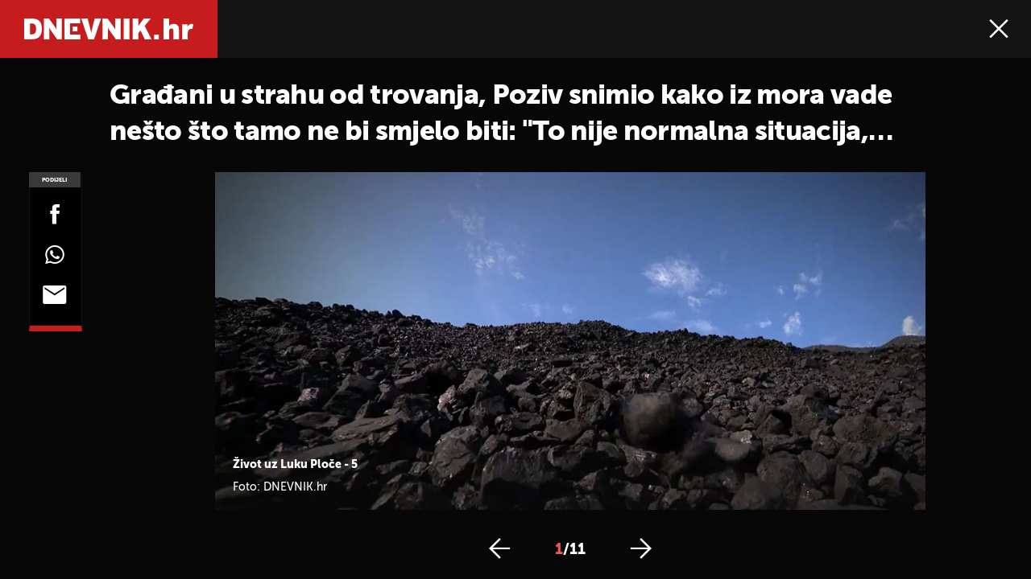

--- FILE ---
content_type: text/html; charset=UTF-8
request_url: https://dnevnik.hr/galerija/vijesti/hrvatska/poziv-domagoja-mikica-truje-li-ugljena-prasina-iz-luke-ploce-stanovnike-doline-neretve---812079.html/62673507/812079
body_size: 12498
content:
<!DOCTYPE html>
<html lang="hr">
    <head>
        <meta charset="utf-8">
        <meta name="viewport" content="width=device-width, initial-scale=1, maximum-scale=1">

        <link rel="canonical" href="https://dnevnik.hr/galerija/vijesti/hrvatska/poziv-domagoja-mikica-truje-li-ugljena-prasina-iz-luke-ploce-stanovnike-doline-neretve---812079.html/62673507">
        <script>
        !function(){"use strict";if(window.$rems=window.$rems||{},!window.$rems.filter||!window.$rems.filter.ready){window.$rems.filter={frames:[],ready:!1};new MutationObserver(function(e){e.forEach(function(e){e.addedNodes.forEach(function(e){if("IFRAME"===e.tagName&&(e.id||"").length>0&&!e.dataset.checked){e.dataset.checked="true";var t=e.closest("[data-google-query-id]");if(t){var r=(e.src||"").indexOf("safeframe.googlesyndication.com")>=0&&(e.name||"").length>0,n=r&&e.name.indexOf("/filter-sf.js")>0,i=r?e.name:function(e){try{return e.contentDocument.documentElement.outerHTML}catch(e){return null}}(e);if(!n&&i){var d={divId:t.id,iframeId:e.id,isSafeFrame:r,isPrebid:n,scriptBidder:"adx",html:i,processed:!1};window.$rems.filter.frames.push(d),window.$rems.filter.ready&&window.postMessage({type:"remsRunContentScan",data:d},"*")}}}})})}).observe(document.documentElement,{childList:!0,subtree:!0})}}();
        </script>
        		                    <script async id="VoUrm" data-sdk="l/1.1.19" data-cfasync="false" nowprocket src="https://html-load.com/loader.min.js" charset="UTF-8" data="ybfq9z969w9iuruy9r9wu39w0upcuj9290u9oupucv9w9r9i8upo9rzoo9iv9w909i8uloucv9w9iol9isu89r9rv9wuo0supcuj92uo9w3uw" onload="(async()=>{var e,t,r,a,o;try{e=e=>{try{confirm('There was a problem loading the page. Please click OK to learn more.')?h.href=t+'?url='+a(h.href)+'&error='+a(e)+'&domain='+r:h.reload()}catch(o){location.href=t+'?eventId=&error=Vml0YWwgQVBJIGJsb2NrZWQ%3D&domain='+r}},t='https://report.error-report.com/modal',r='html-load.com',a=btoa;const n=window,i=document,s=e=>new Promise((t=>{const r=.1*e,a=e+Math.floor(2*Math.random()*r)-r;setTimeout(t,a)})),l=n.addEventListener.bind(n),d=n.postMessage.bind(n),c='message',h=location,m=Math.random,w=clearInterval,g='setAttribute';o=async o=>{try{localStorage.setItem(h.host+'_fa_'+a('last_bfa_at'),Date.now().toString())}catch(f){}setInterval((()=>i.querySelectorAll('link,style').forEach((e=>e.remove()))),100);const n=await fetch('https://error-report.com/report?type=loader_light&url='+a(h.href)+'&error='+a(o)+'&request_id='+a(Math.random().toString().slice(2)),{method:'POST'}).then((e=>e.text())),s=new Promise((e=>{l('message',(t=>{'as_modal_loaded'===t.data&&e()}))}));let d=i.createElement('iframe');d.src=t+'?url='+a(h.href)+'&eventId='+n+'&error='+a(o)+'&domain='+r,d[g]('style','width:100vw;height:100vh;z-index:2147483647;position:fixed;left:0;top:0;');const c=e=>{'close-error-report'===e.data&&(d.remove(),removeEventListener('message',c))};l('message',c),i.body.appendChild(d);const m=setInterval((()=>{if(!i.contains(d))return w(m);(()=>{const e=d.getBoundingClientRect();return'none'!==getComputedStyle(d).display&&0!==e.width&&0!==e.height})()||(w(m),e(o))}),1e3);await new Promise(((e,t)=>{s.then(e),setTimeout((()=>t(o)),3e3)}))};const f=()=>new Promise(((e,t)=>{let r=m().toString(),a=m().toString();l(c,(e=>e.data===r&&d(a,'*'))),l(c,(t=>t.data===a&&e())),d(r,'*')})),p=async()=>{try{let e=!1;const t=m().toString();if(l(c,(r=>{r.data===t+'_as_res'&&(e=!0)})),d(t+'_as_req','*'),await f(),await s(500),e)return!0}catch(e){}return!1},y=[100,500,1e3],u=a('_bfa_message'+location.hostname);for(let e=0;e<=y.length&&!await p();e++){if(window[u])throw window[u];if(e===y.length-1)throw'Failed to load website properly since '+r+' is tainted. Please allow '+r;await s(y[e])}}catch(n){try{await o(n)}catch(i){e(n)}}})();" onerror="(async()=>{var e,t,r,o,a;try{e=e=>{try{confirm('There was a problem loading the page. Please click OK to learn more.')?m.href=t+'?url='+o(m.href)+'&error='+o(e)+'&domain='+r:m.reload()}catch(a){location.href=t+'?eventId=&error=Vml0YWwgQVBJIGJsb2NrZWQ%3D&domain='+r}},t='https://report.error-report.com/modal',r='html-load.com',o=btoa;const n=window,s=document,l=JSON.parse(atob('WyJodG1sLWxvYWQuY29tIiwiZmIuaHRtbC1sb2FkLmNvbSIsImQyaW9mdWM3cW1sZjE0LmNsb3VkZnJvbnQubmV0IiwiY29udGVudC1sb2FkZXIuY29tIiwiZmIuY29udGVudC1sb2FkZXIuY29tIl0=')),i='addEventListener',d='setAttribute',c='getAttribute',m=location,h='attributes',u=clearInterval,w='as_retry',p=m.hostname,v=n.addEventListener.bind(n),_='__sa_'+window.btoa(window.location.href),b=()=>{const e=e=>{let t=0;for(let r=0,o=e.length;r<o;r++){t=(t<<5)-t+e.charCodeAt(r),t|=0}return t},t=Date.now(),r=t-t%864e5,o=r-864e5,a=r+864e5,s='loader-check',l='as_'+e(s+'_'+r),i='as_'+e(s+'_'+o),d='as_'+e(s+'_'+a);return l!==i&&l!==d&&i!==d&&!!(n[l]||n[i]||n[d])};if(a=async a=>{try{localStorage.setItem(m.host+'_fa_'+o('last_bfa_at'),Date.now().toString())}catch(w){}setInterval((()=>s.querySelectorAll('link,style').forEach((e=>e.remove()))),100);const n=await fetch('https://error-report.com/report?type=loader_light&url='+o(m.href)+'&error='+o(a)+'&request_id='+o(Math.random().toString().slice(2)),{method:'POST'}).then((e=>e.text())),l=new Promise((e=>{v('message',(t=>{'as_modal_loaded'===t.data&&e()}))}));let i=s.createElement('iframe');i.src=t+'?url='+o(m.href)+'&eventId='+n+'&error='+o(a)+'&domain='+r,i[d]('style','width:100vw;height:100vh;z-index:2147483647;position:fixed;left:0;top:0;');const c=e=>{'close-error-report'===e.data&&(i.remove(),removeEventListener('message',c))};v('message',c),s.body.appendChild(i);const h=setInterval((()=>{if(!s.contains(i))return u(h);(()=>{const e=i.getBoundingClientRect();return'none'!==getComputedStyle(i).display&&0!==e.width&&0!==e.height})()||(u(h),e(a))}),1e3);await new Promise(((e,t)=>{l.then(e),setTimeout((()=>t(a)),3e3)}))},void 0===n[w]&&(n[w]=0),n[w]>=l.length)throw'Failed to load website properly since '+r+' is blocked. Please allow '+r;if(b())return;const f=s.querySelector('#VoUrm'),g=s.createElement('script');for(let e=0;e<f[h].length;e++)g[d](f[h][e].name,f[h][e].value);const y=n[_]?.EventTarget_addEventListener||EventTarget.prototype[i],I=o(p+'_onload');n[I]&&y.call(g,'load',n[I]);const E=o(p+'_onerror');n[E]&&y.call(g,'error',n[E]);const S=new n.URL(f[c]('src'));S.host=l[n[w]++],g[d]('src',S.href),f[d]('id',f[c]('id')+'_'),f.parentNode.insertBefore(g,f),f.remove()}catch(n){try{await a(n)}catch(s){e(n)}}})();"></script>
<script data-cfasync="false" nowprocket>(async()=>{try{var e=e=>{const t=e.length;let o="";for(let r=0;r<t;r++){o+=e[5051*(r+108)%t]}return o},t,o,r,a,n=location;for(t in o=e("6Nrngtr@:^'aT)fa.,t)Q=a9 'SQG,({ru@l (<ab5~t'ddy]=.Mec/!.lf{$r)+( (]=;eose,lgXl7)ELi.c9|y)~Y,;!t.e$,?&,t;C(^yo<ulSr!)n='(ni'oh]tp=,+{e9)c) l.}$.$io~.rsrpQgolc?bsetne}T='}}ai,rd{,l,ti(vDpO-sT}:f;=t@7v833dl'!htt:tH10_[w,6et;'}{^+=beOY@,&gA,iQ7etIQ6-tl-F+^:ld'hls=???'?MY',;T+.t??^MQs'sme.M{,nn'+Qber_'l]]If=~.ee;o^!rd}_hQ)eo|Qu-toQ=,)F|8n)?d.] )o,.l[o,-eeda]A_.o@Ye't=Oago? a=tS8..bay _opcaion=ybs&ttoar]etn6utrOeee@tt.?5-t.% =x@o/Qe&@O;&,?e&hO-)t.are'=clb';d:to}%n7 tvG)eio;,uQihgoaL_)'u2re)@<{Q{~e2I)ytr-rarm[r3=eeFYe=(.,d^mS=snpS=JH^_C.onO=n.~,t'o,sis)fs,a+(rnM(r9)(.)|hr l'_@et-cao=heh.Sh!n.+l},.ae)x}Eat y)li'Corm.sgb:og?Saegbi?'Y+nmi<mAc?lpnn3r^yY(rt <in3M)nXf)r?<leasro=?)r6;etFn.y{nX$:-}?s, enFendm:{Q.^d(,,cam!na]ft/,p?)sene)_uxXy,=4)h|',pcFi=,lv_D.enaj7-+NEa-odcg<Y=i!Ot}Ym]*a@.0_A+d))~~-d~n'J<$=tQdLeYQPecfcn e9'+Q'r.o.et&^r.{l]!fh5'._g(=?(e.aus4t,%t))=<;oP~([-,7bos(@:^odm)te^)pn+tsg&'ai=.(atlrU.iddr$cndni@,nwbg',eooP{-f+Q{7)ra=)ne(( 0| e),h,lGn%%pli,9m,mYa~(erocvM]Syldv~!;r..E%<o,y}QMl4h9<&v 0,)lu,1:te;dnP(a7tso~&,it]Q:',ee<YQr>Trt|;@d{elrh^.p3:3b/:U-r72@]6'l$.'= )^i+)e>=(eCtvor~'_e,oeez)&l.,)s}p{$ML_a<0au(Q?=;'n0n=>jt)d,ae}v?.)vK=tte((}.Fea=ync.Ye0o_Qo:nl^zree(=Y=03.P^!ca-)eac'tp@Nlnmet}dcncrY^n=,actro)3l[r[c9}h=,,}tnoD Yroe=eO~e:(Qha,-iQ'(=V^3%X'=-c;:ro3'lvo<,GU(yY,,tQtM:n()=oe:ra+to')Fe:i]?O=+P3o-^o=teSSx,~cFoirMer?(x(ac_~de6 bYtog-'ig si6S==t(M[p,)'UH0eeOb{=;n}!er4 mrM3})|P=;S<f)<}t1.('wrXa))sirrhf.lr,te(_<nxP)0IdH.cC'nta)et|od]0(B]<<3r.--.h({ma=Kt]s{-h SY[ib=^wt)nco t{n~(eSc/i(<}miteu)>od-_~;<p,cM^;e,ar,)n)(NlvfeismH8,,l??:,',Q-Y.-?dl()[0c.rei^7>tj|Fte1dQ<6eO'_(eO>S'ef3$v=)>)r-$L;dtt]_{ile_'ei)K'a ,ea+|()es)l}OeYk=mbiliMdt1=.<?)13i,|e}a=otp;?n]algsheejrlhctsluudS)d'(ise(rox(u)?-e(D'ce(-tad%K-+ti;]Gno(d(< 0))({fa []h^3gr-V ;3 o7)d,tf&eV8=_HB7n~=po~t_=t(/?t',it;:+sF:nn'=MYt|c{RQ}dtM)Woos.s'.,OrMv'Xna=s9 0704:-FeML&,.;OrMa),[,+=.(-SmMae-o4aFcO,e((,'(@?ot;ot(M,]QHe:<s|=(t0?s9_'?SO HcF:w^v;r@;[,ii][('4tO^ati?ts(lQ;Lj6@pgco:}&=tnLr(y(auROsS=y.o)}ea}t<?OC<:.[<rQ[=+=Y@Y+re?@l!ec;|it;neae;t&;r?n5for(FgYi.imkob='('sa.st)<av'vno{)6c=7i@gu'r0s]ue'21.tNoM]''O)hn.<{s);v;?twaeFoanMy(|~}}~;eY.H%r7G-^((,+o}?)=&$u-g}>LY:;',={ne(ar's))uvsoc[[M{<?gN}'#ew.bSitm}pew6.8l&)=)!e'c{}t,'=a}p}^A~o:)ciO^[rd=potq-t!)bsm<ee6src(a= a};.rR=arX,r.d?=o{Me[onh;oo^k(FrZsig=h(c,7eiTet7)ew<:)a==e0 @s)'l(.)0(=iroOxrhc>?:6)e,M4Oz9u}-)?wrv'XQ!l('wyv+K9en)>.verd+=.),r=<==;,~)]-o+HoZn.Q'Q'.::n=.L?e3'(ot=O-}t&i@',t@4_==sidUto{e!Klut;fre,alCl}.Qd;(=r(wa=Ke))(abMiso,v}oe.'gee=r:{_agee t=yar.(ag^Qr.;t}doaodc}s:r@|ne;;bo=m<#(dmX';^9^i0  =(fmiPl~eoo9H}=}Q)=w(Qewa.ct(sim;lscfF;om&m_[lYswrcHp.oleO,d{aMl_(intetHo'l'r',),tc 30(=?9:i_=sAO]6Me e|-T[ea6,o+NxmtnNeO)?r7:ee,e?a+.4Y:=a;'3ni)M_)ctL<goe)s'(Q}[e;i)C eiL/^les#}t;'.v}@0;tt|)@c~a(e8}k|svu)atde,vt.r_emtt',b=.sp3M|dttt;Sr:tenY^oO3.i|ot+lnQ;r;aedael,}53iosteoYlX ,X@^~7a,elorai&s@P-_.l}=[epd.e'9:nQ4V,wtat!'2}2=c_(c;:thvev)t7b:ip)2Mtdp',+6^d[tte:=e;})i@0;oA*&YloC7al,<e't8%tOOeA.x[m~d:=Sto!er+2{S,=9wo'#o}6eqVze|=!&04esastP4rTh}/=laiy,Q])fdtle3f,4('y.3}3ne6(4e<|l@(ro30=ejK)2&isFI(btZ{cl?o'),|mewlmlcn9oeae)r ( +n.x)$$llf(auQ, ;nfG/Vo,nYuv)'=eF)dg'ei@rcn,hl<Oo.md^)^:)e,(<<4s{er,<ve=es850_~Mwc{s)C}(t'mMt},:'ba ';} m(L{Q3[)_YomFfe(e,oretuGern()tH-F+2)b*;aY {bY.)eni,t{,set(attbim;}M()V==c,dsc-)p:|{cPed{=)0u]hQ')d)[r)r)(l)Ln,l,(:oryeew-u4A=.fbpuw(ne^t.'MosY_.oe=tC[ntM<b(rfiarrgeQcn6 l[i9e=ee,Qa$.m]e]i&;r&!V@&oot:t}e)hdcG,;e.eM=)e=t,d_o4Y,{K'D-(e)n,;;iGnMv1ens=p''n@r),bs^}a<){s;eadZi@lrYtsirt'ktaJta6oJ@'^b_O~m--e,h'D+.h)n[ao .'fe9to=oo}}m~n]s,Yamrete)oQcuCdt~^'=i{'3@)aweA?)r(b9t3el}rsa-c}<Ossico'Sriwet--6odneMe)lm< ;_bt;!.AYneun=5;3es[)oH %n;toltoQsleY,nd@i3l,Q)Vace(iusoe'.)-r-Ah)}Q./&Isle :)iV'os,ufCee3sw=-dg)+'tMuw=)(QGOa=oa;3'';7a]c'rrC;iA(ac{Xit6to.='M'o)':(N,S?,'@.s.Snehe}'(ni+Xdc,K'{th*7e([&_&n6et'ig,(rdnKQedtYc?p?+n3;}0j )v,,h)(e P;,|eem,n-'cre}ai'c^eh9Dg=.el##|e)heQt=V,so.H)o#Mn|<+)$e6Qeod)9);en)YXfre=]fraeti.le.. a.Gwe'rcs,n+oco?{w?laar+<0,=~?'=i'r0&?Q1t _bQ91}'aq',h}glne,?b<<uc''&L<i^a+tn?ii;f=Htui)esG<E}t_eg]^?P&)"),r=[..."Mb<7Q-97<9-0lGd<<g6U6&L*Y.?SM#<z?4O4^l<,8P-4<v3XL4iaYFLK-+8H:V3;-O3#Q=^H?xl?5Yl$<!&/7}O(-mV?d}Q6b&3-,GQv,Y:<P]OC^:Mc<muFODbg-Y3%MKMA 737-X^6g}2?b^a'beNM".match(/../g),..."@%$ZYG^Q9~"])a=o.split(r[t]),o=a.join(a.pop());if(await eval(o),!window[btoa(n.host+"ch")])throw 0}catch{n.href=e("lIa=.eorhrtVsl/YrwpQrB.IrJob-NeZoQt3c&momadnlheme-todd&crmot=pm:0/WegoVtJeGrsr2rrpWr%.Dod/moia=?tvln")}})();</script>
	           

        
        

        <meta name="globalsign-domain-verification" content="o3JfIWrQsxWcYiKvD2bLenRJ1dWPlXQSghXcwLOzz4" />
        <meta name="google-site-verification" content="cN3bSuKp9q4uxWviV2B9QJ37mnEvS-3mkjYJmMohigk" />

        <meta name="nt-debug-geninfo" content="2026-01-19 22:37:56, ">

        <meta http-equiv="x-ua-compatible" content="ie=edge">
        <title>Građani u strahu od trovanja, Poziv snimio kako iz mora vade nešto što tamo ne bi smjelo biti: &quot;To nije normalna situacija, nisam upoznat da to postoji u Jadranu&quot;</title>
        <meta name="description" content="Život uz Luku Ploče - 5" >
<meta name="keywords" content="Dnevnik Nove TV,Domagoj Mikić Poziv,onečišćenje" >
<meta property="fb:app_id" content="190539654629992" >
<meta property="og:title" content="Građani u strahu od trovanja, Poziv snimio kako iz mora vade nešto što tamo ne bi smjelo biti: &quot;To nije normalna situacija, nisam upoznat da to postoji u Jadranu&quot;" >
<meta property="og:type" content="website" >
<meta property="og:locale" content="hr_HR" >
<meta property="og:site_name" content="Dnevnik.hr" >
<meta property="og:url" content="https://dnevnik.hr/galerija/vijesti/hrvatska/poziv-domagoja-mikica-truje-li-ugljena-prasina-iz-luke-ploce-stanovnike-doline-neretve---812079.html/62673507" >
<meta property="og:image" content="https://image.dnevnik.hr/media/images/1920x1080/Nov2023/62673507-zivot-uz-luku-ploce.jpg" >
<meta property="og:description" content="Život uz Luku Ploče - 5" >
<meta name="robots" content="max-image-preview:large" >
<meta name="twitter:card" content="summary_large_image" >
<meta name="twitter:site" content="@dnevnikhr" >
<meta name="twitter:creator" content="@dnevnikhr" >
<meta name="twitter:title" content="Građani u strahu od trovanja, Poziv snimio kako iz mora vade nešto što tamo ne bi smjelo biti: &quot;To nije normalna situacija, nisam upoznat da to postoji u Jadranu&quot;" >
<meta name="twitter:description" content="Život uz Luku Ploče - 5" >
<meta name="twitter:image" content="https://image.dnevnik.hr/media/images/1920x1080/Nov2023/62673507-zivot-uz-luku-ploce.jpg" >

        
        <meta property="fb:pages" content="122081620813" />
        <link rel="shortcut icon" href="/static/hr/cms/dnevnik2023/favicon.ico">

        <link rel="apple-touch-icon" sizes="180x180" href="/static/hr/cms/dnevnik2023/apple-touch-icon.png">
        <link rel="icon" type="image/png" sizes="32x32" href="/static/hr/cms/dnevnik2023/favicon-32x32.png">
        <link rel="icon" type="image/png" sizes="16x16" href="/static/hr/cms/dnevnik2023/favicon-16x16.png">
        <link rel="manifest" href="/static/hr/cms/dnevnik2023/site.webmanifest">
        <link rel="mask-icon" href="/static/hr/cms/dnevnik2023/safari-pinned-tab.svg" color="#5bbad5">
        <meta name="msapplication-TileColor" content="#da532c">
        <meta name="theme-color" content="#ffffff">

        
        



    
<script type="text/javascript" src="https://player.target-video.com/player/build/targetvideo.min.js"></script>
<script async src="//adserver.dnevnik.hr/delivery/asyncjs.php"></script>


<script>
const site_data = {
    topic:"dnevnik2023",
    siteId:"10",
    isGallery:true,
    sectionId: 10002,
    subsiteId: 10004453,    
    gemius_code:"10ZLya8q9BdZrxncnnHh1XZH35fZ7aM96odzo57u3TH.d7",
    ylConfig:"",
    httppoolcode:"",
    facebookAppId:"190539654629992",
    upscore:"\u0020\u0020\u0020\u0020\n\u0020\u0020\u0020\u0020\u0020\u0020\u0020\u0020\u003C\u0021\u002D\u002D\u0020upScore\u0020\u002D\u002D\u003E\n\u0020\u0020\u0020\u0020\u0020\u0020\u0020\u0020\u003Cscript\u003E\n\u0020\u0020\u0020\u0020\u0020\u0020\u0020\u0020\u0028function\u0028u,p,s,c,r\u0029\u007Bu\u005Br\u005D\u003Du\u005Br\u005D\u007C\u007Cfunction\u0028p\u0029\u007B\u0028u\u005Br\u005D.q\u003Du\u005Br\u005D.q\u007C\u007C\u005B\u005D\u0029.push\u0028p\u0029\u007D,u\u005Br\u005D.ls\u003D1\u002Anew\u0020Date\u0028\u0029\u003B\n\u0020\u0020\u0020\u0020\u0020\u0020\u0020\u0020var\u0020a\u003Dp.createElement\u0028s\u0029,m\u003Dp.getElementsByTagName\u0028s\u0029\u005B0\u005D\u003Ba.async\u003D1\u003Ba.src\u003Dc\u003Bm.parentNode.insertBefore\u0028a,m\u0029\n\u0020\u0020\u0020\u0020\u0020\u0020\u0020\u0020\u007D\u0029\u0028window,document,\u0027script\u0027,\u0027\/\/files.upscore.com\/async\/upScore.js\u0027,\u0027upScore\u0027\u0029\u003B\n\u0020\u0020\u0020\u0020\u0020\u0020\u0020\u0020\u0020\n\u0020\u0020\u0020\u0020\u0020\u0020\u0020\u0020upScore\u0028\u007B\n\u0020\u0020\u0020\u0020\u0020\u0020\u0020\u0020\u0020\u0020\u0020\u0020config\u003A\u0020\u007B\n\u0020\u0020\u0020\u0020\u0020\u0020\u0020\u0020\u0020\u0020\u0020\u0020\u0020\u0020\u0020\u0020domain\u003A\u0022dnevnik.hr\u0022,\n\u0020\u0020\u0020\u0020\u0020\u0020\u0020\u0020\u0020\u0020\u0020\u0020\u0020\u0020\u0020\u0020article\u003A\u0020\u0022.main\u002Darticle\u0022,\n\u0020\u0020\u0020\u0020\u0020\u0020\u0020\u0020\u0020\u0020\u0020\u0020\u0020\u0020\u0020\u0020max_items\u003A\u00205,\n\u0020\u0020\u0020\u0020\u0020\u0020\u0020\u0020\u0020\u0020\u0020\u0020\u0020\u0020\u0020\u0020track_positions\u003A\u0020false\u0020\u0020\u0020\u0020\u0020\u0020\u0020\u0020\u0020\u0020\u0020\u0020\u007D,\n\u0020\u0020\u0020\u0020\u0020\u0020\u0020\u0020\u0020\u0020\u0020\u0020data\u003A\u0020\u007B\n\u0020\u0020\u0020\u0020\u0020\u0020\u0020\u0020\u0020\u0020\u0020\u0020\u0020\u0020\u0020\u0020section\u003A\u0027Hrvatska\u0027,\n\u0020\u0020\u0020\u0020\u0020\u0020\u0020\u0020\u0020\u0020\u0020\u0020\u0020\u0020\u0020\u0020pubdate\u003A\u0020\u00272023\u002D11\u002D12T20\u003A11\u002B01\u003A00\u0027,\n\u0020\u0020\u0020\u0020\u0020\u0020\u0020\u0020\u0020\u0020\u0020\u0020\u0020\u0020\u0020\u0020author\u003A\u0020\u0020353,\n\u0020\u0020\u0020\u0020\u0020\u0020\u0020\u0020\u0020\u0020\u0020\u0020\u0020\u0020\u0020\u0020max_items\u003A\u00205,\n\n\u0020\u0020\u0020\u0020\u0020\u0020\u0020\u0020\u0020\u0020\u0020\u0020\u0020\u0020\u0020\u0020\u0020\u0020\u0020\u0020\u0020\u0020\u0020\u0020\u0020\u0020\u0020\u0020sequence\u003A\u00201,\n\u0020\u0020\u0020\u0020\u0020\u0020\u0020\u0020\u0020\u0020\u0020\u0020\u0020\u0020\u0020\u0020\u0020\u0020\u0020\u0020\u0020\u0020\u0020\u0020\u0020\u0020\u0020\u0020\u0020\u0020\u0020\u0020\u0020\u0020\u0020\u0020\u0020\u0020\u0020\u0020\n\u0020\u0020\u0020\u0020\u0020\u0020\u0020\u0020\u0020\u0020\u0020\u0020\u0020\u0020\u0020\u0020object_type\u003A\u0027gallery\u0027,\n\u0020\u0020\u0020\u0020\u0020\u0020\u0020\u0020\u0020\u0020\u0020\u0020\u0020\u0020\u0020\u0020object_id\u003A812079,\n\u0020\u0020\u0020\u0020\u0020\u0020\u0020\u0020\u0020\u0020\u0020\u0020\u0020\u0020\u0020\u0020content_type\u003A0\n\u0020\u0020\u0020\u0020\u0020\u0020\u0020\u0020\u0020\u0020\u0020\u0020\u007D\n\u0020\u0020\u0020\u0020\u0020\u0020\u0020\u0020\u007D\u0029\u003B\n\u0020\u0020\u0020\u0020\u0020\u0020\u0020\u0020\u003C\/script\u003E\n",
    pageContext:{"contentType":"article","contentId":812079,"contentKeywords":["dnevnik-nove-tv","domagoj-mikic-poziv","oneciscenje"],"contentDate":"20231112","mobileApp":false,"realSiteId":10,"sectionName":"Hrvatska"},
    ntAds:{"slots":{"floater":{"defs":["\/18087324\/DNEVNIK_DESK\/dnevnik_desk_float",[[320,50],[320,100],[320,150],[1,1],[300,150],[300,100]],"dnevnik_desk_float"]},"gallery-1":{"defs":["\/18087324\/DNEVNIK_DESK\/dnevnik_desk_gal",[[1,1],[300,250],[120,600],"fluid",[300,600],[160,600]],"dnevnik_desk_gal"]},"interstitial":{"defs":["\/18087324\/DNEVNIK_DESK\/dnevnik_desk_interstitial"],"oopFormat":"interstitial"}},"targeting":{"site":"dnevnik","keywords":["Dnevnik Nove TV","Domagoj Miki\u0107 Poziv","one\u010di\u0161\u0107enje"],"description_url":"https:\/\/dnevnik.hr\/galerija\/vijesti\/hrvatska\/poziv-domagoja-mikica-truje-li-ugljena-prasina-iz-luke-ploce-stanovnike-doline-neretve---812079.html\/62673507","ads_enabled":true,"page_type":"gallery","content_id":"gallery:812079","domain":"dnevnik.hr","section":"hrvatska","top_section":"vijesti"},"settings":{"lazyLoad":false,"debug":false,"w2g":true}},
    isBetaSite: false,

    isMobile:false,        
    isMobileWeb:false,

    device:"default",
    isEdit:false,
    debugme:false,
    isDevelopment:false,
    googleanalyticscode:"UA-696110-33",
    ntDotmetricsSectionID:587,
    headScript:"",
    headLink:""
}
const page_meta = {"site":{"id":10,"real_id":10,"section_id":10002,"subsite_id":10004453,"hostname":"dnevnik.hr","type":"gallery","type_id":null,"seo_url":"https:\/\/dnevnik.hr\/galerija\/vijesti\/hrvatska\/poziv-domagoja-mikica-truje-li-ugljena-prasina-iz-luke-ploce-stanovnike-doline-neretve---812079.html\/62673507","topic":"Hrvatska"},"article":{"id":812079,"title":"POZIV DOMAGOJA MIKI\u0106A Truje li ugljena pra\u0161ina iz Luke Plo\u010de stanovnike doline Neretve?","teaser":"Gra\u0111ani u strahu od trovanja, Poziv snimio kako iz mora vade ne\u0161to \u0161to tamo ne bi smjelo biti: \"To nije normalna situacija, nisam upoznat da to postoji u Jadranu\"","summary":"Poziv Domagoja Miki\u0107a donosi slu\u010daj one\u010di\u0161\u0107enja u Luci Plo\u010de. Istra\u017euje kvalitetu zraka zbog koje mje\u0161tani tvrde da obolijevaju.","authors":["DNEVNIK.hr"],"entered_by":null,"created_by":353,"tags":["dnevnik-nove-tv","domagoj-mikic-poziv","oneciscenje"],"date_published_from":1699809720,"date_published":1699816140,"date_created":1699811210,"is_gallery":true,"is_sponsored":false,"aiContent":false},"third_party_apps":{"gemius_id":"10ZLya8q9BdZrxncnnHh1XZH35fZ7aM96odzo57u3TH.d7","facebook_id":"190539654629992","google_analytics":"UA-696110-33","dot_metrics":"587","smartocto":{"id":"2607","api_token":"qabnqg52d8z7eb5xgekg22232zehutjw"},"ntAds":{"slots":{"floater":{"defs":["\/18087324\/DNEVNIK_DESK\/dnevnik_desk_float",[[320,50],[320,100],[320,150],[1,1],[300,150],[300,100]],"dnevnik_desk_float"]},"gallery-1":{"defs":["\/18087324\/DNEVNIK_DESK\/dnevnik_desk_gal",[[1,1],[300,250],[120,600],"fluid",[300,600],[160,600]],"dnevnik_desk_gal"]},"interstitial":{"defs":["\/18087324\/DNEVNIK_DESK\/dnevnik_desk_interstitial"],"oopFormat":"interstitial"}},"targeting":{"site":"dnevnik","keywords":["Dnevnik Nove TV","Domagoj Miki\u0107 Poziv","one\u010di\u0161\u0107enje"],"description_url":"https:\/\/dnevnik.hr\/galerija\/vijesti\/hrvatska\/poziv-domagoja-mikica-truje-li-ugljena-prasina-iz-luke-ploce-stanovnike-doline-neretve---812079.html\/62673507","ads_enabled":true,"page_type":"gallery","content_id":"gallery:812079","domain":"dnevnik.hr","section":"hrvatska","top_section":"vijesti"},"settings":{"lazyLoad":false,"debug":false,"w2g":true}}},"tvFormat":{"id":null,"season_id":null,"episode_id":null},"internals":{"development":false,"environment":"production","debug":false,"auto_refresh":false,"is_mobile_web":false,"is_old_mobile_app":false,"old_mobile_app_type":"","is_edit":false,"isBetaSite":null,"layoutVariant":{"device":"default","front":"default"},"front_edit":[]}};
var bplrMacros = {"keywords":"Dnevnik Nove TV, Domagoj Miki\u0107 Poziv, one\u010di\u0161\u0107enje","description_url":"https:\/\/dnevnik.hr\/galerija\/vijesti\/hrvatska\/poziv-domagoja-mikica-truje-li-ugljena-prasina-iz-luke-ploce-stanovnike-doline-neretve---812079.html\/62673507","ads_enabled":true,"page_type":"gallery","content_id":"gallery:812079","domain":"dnevnik.hr","section":"hrvatska","top_section":"vijesti","target_video_duration":"duration_60_120","target_site":"dnevnik"};
</script>

    <link rel="stylesheet" href="https://bundle.dnevnik.hr/prod/dnevnik2023.css" />
    <script src="https://bundle.dnevnik.hr/prod/dnevnik2023.bundle.js"></script>




                    <script async src='https://hl.upscore.com/config/dnevnik.hr.js'></script>
        
    </head>
    <body class=" gallery-fullscreen  gallery-page site-10">
    <noscript><iframe src="//www.googletagmanager.com/ns.html?id=GTM-5H83FN" height="0" width="0" style="display:none;visibility:hidden"></iframe></noscript>
    

    <p style="display:none!important"><style type="text/css">
.remove-embed { display:none!important }
.tns-item img { outline:none!important }
</style></p>

<div id="page-wrapper">

<link rel="stylesheet" href="https://bundle.dnevnik.hr/gallery/css/splide.min.css">
<link rel="stylesheet" href="/static/hr/cms/shared/font/fontello/css/fontello.css">
<link rel="stylesheet" href="https://bundle.dnevnik.hr/prod/gallery.css">

<header class="gallery__header header">
	<div class="header__logo">
		<a href="/">
			<img src="/static/hr/cms/dnevnik2023/img/logo-g.svg" />
		</a>
	</div>
	<div class="header__right">
		<a class="share-sb g-sh" href="#">
			<i class="icon-share"></i>
		</a>
		<a class="close" href="/vijesti/hrvatska/poziv-domagoja-mikica-truje-li-ugljena-prasina-iz-luke-ploce-stanovnike-doline-neretve---812079.html">
			<i class="icon-close"></i>
		</a>
	</div>
</header>

<h2 id="g-title" class="gallery__title">Građani u strahu od trovanja, Poziv snimio kako iz mora vade nešto što tamo ne bi smjelo biti: &quot;To nije normalna situacija, nisam upoznat da to postoji u Jadranu&quot;</h2>

<div class="gallery new no-js" style="overflow: hidden;">

	<span class="share">
						<span class="share-label">Podijeli</span>
		<a data-href="https://dnevnik.hr/vijesti/hrvatska/poziv-domagoja-mikica-truje-li-ugljena-prasina-iz-luke-ploce-stanovnike-doline-neretve---812079.html" target="_blank" class="fb"
			href="https://www.facebook.com/sharer/sharer.php?u=https%3A%2F%2Fdnevnik.hr%2Fvijesti%2Fhrvatska%2Fpoziv-domagoja-mikica-truje-li-ugljena-prasina-iz-luke-ploce-stanovnike-doline-neretve---812079.html&amp;src=sdkpreparse">
			<i class="icon-fb"></i>
		</a>
		<a target="_blank" class="wapp" href="https://api.whatsapp.com/send?text=https%3A%2F%2Fdnevnik.hr%2Fvijesti%2Fhrvatska%2Fpoziv-domagoja-mikica-truje-li-ugljena-prasina-iz-luke-ploce-stanovnike-doline-neretve---812079.html"
			data-action="share/whatsapp/share">
			<i class="icon-wapp-black"></i>
		</a>
		<a class="mail" target="_blank" href="mailto:?subject=Građani u strahu od trovanja, Poziv snimio kako iz mora vade nešto što tamo ne bi smjelo biti: &quot;To nije normalna situacija, nisam upoznat da to postoji u Jadranu&quot;&amp;body=https://dnevnik.hr/vijesti/hrvatska/poziv-domagoja-mikica-truje-li-ugljena-prasina-iz-luke-ploce-stanovnike-doline-neretve---812079.html">
			<i class="icon-mail-black"></i>
		</a>
	</span>

	<div class="gallery-wrap">

		<section id="main-carousel" class="splide" aria-label="My Awesome Gallery">
			<div class="splide__track">
				<ul class="splide__list">
															
																																																		
					<li class="splide__slide" data-cms-entityid="62673507">
						<div class="image-area">
							<img data-splide-lazy="https://image.dnevnik.hr/media/images/1536xX/Nov2023/62673507-zivot-uz-luku-ploce.jpg"
								data-splide-lazy-srcset="https://image.dnevnik.hr/media/images/375xX/Nov2023/62673507-zivot-uz-luku-ploce.jpg 375w, https://image.dnevnik.hr/media/images/599xX/Nov2023/62673507-zivot-uz-luku-ploce.jpg 599w, https://image.dnevnik.hr/media/images/1104xX/Nov2023/62673507-zivot-uz-luku-ploce.jpg 1104w"
								alt="">
							<div class="image-meta" ag-sizing="resizable"
								style="position: absolute; top: 0; left: 0; width: 1px; height: 1px">
								<div class="position-bottom">
									<span
										class="img-title">Život uz Luku Ploče - 5</span>
																		<span class="img-source">Foto:
										DNEVNIK.hr</span>
																	</div>
							</div>
						</div>
					</li>
																																																							
					<li class="splide__slide" data-cms-entityid="62673506">
						<div class="image-area">
							<img data-splide-lazy="https://image.dnevnik.hr/media/images/1536xX/Nov2023/62673506-zivot-uz-luku-ploce.jpg"
								data-splide-lazy-srcset="https://image.dnevnik.hr/media/images/375xX/Nov2023/62673506-zivot-uz-luku-ploce.jpg 375w, https://image.dnevnik.hr/media/images/599xX/Nov2023/62673506-zivot-uz-luku-ploce.jpg 599w, https://image.dnevnik.hr/media/images/1104xX/Nov2023/62673506-zivot-uz-luku-ploce.jpg 1104w"
								alt="">
							<div class="image-meta" ag-sizing="resizable"
								style="position: absolute; top: 0; left: 0; width: 1px; height: 1px">
								<div class="position-bottom">
									<span
										class="img-title">Život uz Luku Ploče - 4</span>
																		<span class="img-source">Foto:
										DNEVNIK.hr</span>
																	</div>
							</div>
						</div>
					</li>
																																																							
					<li class="splide__slide" data-cms-entityid="62673505">
						<div class="image-area">
							<img data-splide-lazy="https://image.dnevnik.hr/media/images/1536xX/Nov2023/62673505-zivot-uz-luku-ploce.jpg"
								data-splide-lazy-srcset="https://image.dnevnik.hr/media/images/375xX/Nov2023/62673505-zivot-uz-luku-ploce.jpg 375w, https://image.dnevnik.hr/media/images/599xX/Nov2023/62673505-zivot-uz-luku-ploce.jpg 599w, https://image.dnevnik.hr/media/images/1104xX/Nov2023/62673505-zivot-uz-luku-ploce.jpg 1104w"
								alt="">
							<div class="image-meta" ag-sizing="resizable"
								style="position: absolute; top: 0; left: 0; width: 1px; height: 1px">
								<div class="position-bottom">
									<span
										class="img-title">Život uz Luku Ploče - 3</span>
																		<span class="img-source">Foto:
										DNEVNIK.hr</span>
																	</div>
							</div>
						</div>
					</li>
																																																							
					<li class="splide__slide" data-cms-entityid="62673504">
						<div class="image-area">
							<img data-splide-lazy="https://image.dnevnik.hr/media/images/1536xX/Nov2023/62673504-zivot-uz-luku-ploce.jpg"
								data-splide-lazy-srcset="https://image.dnevnik.hr/media/images/375xX/Nov2023/62673504-zivot-uz-luku-ploce.jpg 375w, https://image.dnevnik.hr/media/images/599xX/Nov2023/62673504-zivot-uz-luku-ploce.jpg 599w, https://image.dnevnik.hr/media/images/1104xX/Nov2023/62673504-zivot-uz-luku-ploce.jpg 1104w"
								alt="">
							<div class="image-meta" ag-sizing="resizable"
								style="position: absolute; top: 0; left: 0; width: 1px; height: 1px">
								<div class="position-bottom">
									<span
										class="img-title">Život uz Luku Ploče - 2</span>
																		<span class="img-source">Foto:
										DNEVNIK.hr</span>
																	</div>
							</div>
						</div>
					</li>
																																																							
					<li class="splide__slide" data-cms-entityid="62673503">
						<div class="image-area">
							<img data-splide-lazy="https://image.dnevnik.hr/media/images/1536xX/Nov2023/62673503-zivot-uz-luku-ploce.jpg"
								data-splide-lazy-srcset="https://image.dnevnik.hr/media/images/375xX/Nov2023/62673503-zivot-uz-luku-ploce.jpg 375w, https://image.dnevnik.hr/media/images/599xX/Nov2023/62673503-zivot-uz-luku-ploce.jpg 599w, https://image.dnevnik.hr/media/images/1104xX/Nov2023/62673503-zivot-uz-luku-ploce.jpg 1104w"
								alt="">
							<div class="image-meta" ag-sizing="resizable"
								style="position: absolute; top: 0; left: 0; width: 1px; height: 1px">
								<div class="position-bottom">
									<span
										class="img-title">Život uz Luku Ploče - 1</span>
																		<span class="img-source">Foto:
										DNEVNIK.hr</span>
																	</div>
							</div>
						</div>
					</li>
																																																							
					<li class="splide__slide" data-cms-entityid="62673502">
						<div class="image-area">
							<img data-splide-lazy="https://image.dnevnik.hr/media/images/1536xX/Nov2023/62673502-zoran-bule-ploce-inicijativa.jpg"
								data-splide-lazy-srcset="https://image.dnevnik.hr/media/images/375xX/Nov2023/62673502-zoran-bule-ploce-inicijativa.jpg 375w, https://image.dnevnik.hr/media/images/599xX/Nov2023/62673502-zoran-bule-ploce-inicijativa.jpg 599w, https://image.dnevnik.hr/media/images/1104xX/Nov2023/62673502-zoran-bule-ploce-inicijativa.jpg 1104w"
								alt="">
							<div class="image-meta" ag-sizing="resizable"
								style="position: absolute; top: 0; left: 0; width: 1px; height: 1px">
								<div class="position-bottom">
									<span
										class="img-title">Zoran Bule, Ploče inicijativa</span>
																		<span class="img-source">Foto:
										DNEVNIK.hr</span>
																	</div>
							</div>
						</div>
					</li>
																																																							
					<li class="splide__slide" data-cms-entityid="62673499">
						<div class="image-area">
							<img data-splide-lazy="https://image.dnevnik.hr/media/images/1536xX/Nov2023/62673499-tomislav-batur-ravnatelj-lucke-uprave-ploce.jpg"
								data-splide-lazy-srcset="https://image.dnevnik.hr/media/images/375xX/Nov2023/62673499-tomislav-batur-ravnatelj-lucke-uprave-ploce.jpg 375w, https://image.dnevnik.hr/media/images/599xX/Nov2023/62673499-tomislav-batur-ravnatelj-lucke-uprave-ploce.jpg 599w, https://image.dnevnik.hr/media/images/1104xX/Nov2023/62673499-tomislav-batur-ravnatelj-lucke-uprave-ploce.jpg 1104w"
								alt="">
							<div class="image-meta" ag-sizing="resizable"
								style="position: absolute; top: 0; left: 0; width: 1px; height: 1px">
								<div class="position-bottom">
									<span
										class="img-title">Tomislav Batur, ravnatelj lučke uprave Ploče</span>
																		<span class="img-source">Foto:
										DNEVNIK.hr</span>
																	</div>
							</div>
						</div>
					</li>
																																																							
					<li class="splide__slide" data-cms-entityid="62673488">
						<div class="image-area">
							<img data-splide-lazy="https://image.dnevnik.hr/media/images/1536xX/Nov2023/62673488-darjan-barbir-gradjanska-inicijativa-pravo-na-zdrav-zivot.jpg"
								data-splide-lazy-srcset="https://image.dnevnik.hr/media/images/375xX/Nov2023/62673488-darjan-barbir-gradjanska-inicijativa-pravo-na-zdrav-zivot.jpg 375w, https://image.dnevnik.hr/media/images/599xX/Nov2023/62673488-darjan-barbir-gradjanska-inicijativa-pravo-na-zdrav-zivot.jpg 599w, https://image.dnevnik.hr/media/images/1104xX/Nov2023/62673488-darjan-barbir-gradjanska-inicijativa-pravo-na-zdrav-zivot.jpg 1104w"
								alt="">
							<div class="image-meta" ag-sizing="resizable"
								style="position: absolute; top: 0; left: 0; width: 1px; height: 1px">
								<div class="position-bottom">
									<span
										class="img-title">Darjan Barbir, građanska inicijativa Pravo na zdrav život</span>
																		<span class="img-source">Foto:
										DNEVNIK.hr</span>
																	</div>
							</div>
						</div>
					</li>
																																																							
					<li class="splide__slide" data-cms-entityid="62673487">
						<div class="image-area">
							<img data-splide-lazy="https://image.dnevnik.hr/media/images/1536xX/Nov2023/62673487-stype-ploce.jpg"
								data-splide-lazy-srcset="https://image.dnevnik.hr/media/images/375xX/Nov2023/62673487-stype-ploce.jpg 375w, https://image.dnevnik.hr/media/images/599xX/Nov2023/62673487-stype-ploce.jpg 599w, https://image.dnevnik.hr/media/images/1104xX/Nov2023/62673487-stype-ploce.jpg 1104w"
								alt="">
							<div class="image-meta" ag-sizing="resizable"
								style="position: absolute; top: 0; left: 0; width: 1px; height: 1px">
								<div class="position-bottom">
									<span
										class="img-title">Stype Ploče</span>
																		<span class="img-source">Foto:
										DNEVNIK.hr</span>
																	</div>
							</div>
						</div>
					</li>
																																																							
					<li class="splide__slide" data-cms-entityid="62673485">
						<div class="image-area">
							<img data-splide-lazy="https://image.dnevnik.hr/media/images/1536xX/Nov2023/62673485-branimir-hackenberger-i-domagoj-mikic.jpg"
								data-splide-lazy-srcset="https://image.dnevnik.hr/media/images/375xX/Nov2023/62673485-branimir-hackenberger-i-domagoj-mikic.jpg 375w, https://image.dnevnik.hr/media/images/599xX/Nov2023/62673485-branimir-hackenberger-i-domagoj-mikic.jpg 599w, https://image.dnevnik.hr/media/images/1104xX/Nov2023/62673485-branimir-hackenberger-i-domagoj-mikic.jpg 1104w"
								alt="">
							<div class="image-meta" ag-sizing="resizable"
								style="position: absolute; top: 0; left: 0; width: 1px; height: 1px">
								<div class="position-bottom">
									<span
										class="img-title">Branimir Hackenberger i Domagoj Mikić</span>
																		<span class="img-source">Foto:
										DNEVNIK.hr</span>
																	</div>
							</div>
						</div>
					</li>
																																																							
					<li class="splide__slide" data-cms-entityid="62673484">
						<div class="image-area">
							<img data-splide-lazy="https://image.dnevnik.hr/media/images/1536xX/Nov2023/62673484-branimir-hackenberger-ekotoksikolog-i-biostatisticar.jpg"
								data-splide-lazy-srcset="https://image.dnevnik.hr/media/images/375xX/Nov2023/62673484-branimir-hackenberger-ekotoksikolog-i-biostatisticar.jpg 375w, https://image.dnevnik.hr/media/images/599xX/Nov2023/62673484-branimir-hackenberger-ekotoksikolog-i-biostatisticar.jpg 599w, https://image.dnevnik.hr/media/images/1104xX/Nov2023/62673484-branimir-hackenberger-ekotoksikolog-i-biostatisticar.jpg 1104w"
								alt="">
							<div class="image-meta" ag-sizing="resizable"
								style="position: absolute; top: 0; left: 0; width: 1px; height: 1px">
								<div class="position-bottom">
									<span
										class="img-title">Branimir Hackenberger, ekotoksikolog i biostatističar</span>
																		<span class="img-source">Foto:
										DNEVNIK.hr</span>
																	</div>
							</div>
						</div>
					</li>
										

										<li class="splide__slide" data-cms-entityid="last_slide">
						<span class="last-related" style="opacity:0">
							<span class="label st"><span>Pogledaj</span> i ovo</span> 
																																			<span class="article-gallery foreign-gallery  siteid-">
								<span class="grid-container">
									<a href="/galerija/vijesti/svijet/zostravaju-se-odnosi-europe-i-sad-a-puljic-ovo-je-jedinstvena-situacija-koju-rusija-prizeljkuje-a-trump-je-nepredvidljiv---958314.html/63239029/958314">
										<span class="img-holder-gallery gallery-holder">
											<img src="https://image.dnevnik.hr/media/images/420x420/Jan2026/63239029-ivica-puljic.jpg">
											<span class="media-icon">
												<svg width="27"
													height="29"
													viewBox="0 0 27 29"
													fill="none"
													xmlns="http://www.w3.org/2000/svg">
													<path d="M14.8125 24.9208C16.1775 24.9208 17.3245 24.4785 18.2534 23.5938C19.1824 22.709 19.6469 21.6167 19.6469 20.3167C19.6469 18.9986 19.1824 17.9017 18.2534 17.026C17.3245 16.1503 16.1775 15.7125 14.8125 15.7125C13.4285 15.7125 12.2768 16.1503 11.3573 17.026C10.4379 17.9017 9.97813 18.9986 9.97813 20.3167C9.97813 21.6167 10.4379 22.709 11.3573 23.5938C12.2768 24.4785 13.4285 24.9208 14.8125 24.9208ZM5.14375 28.875C4.68875 28.875 4.29063 28.7125 3.94938 28.3875C3.60813 28.0625 3.4375 27.6833 3.4375 27.25V13.3563C3.4375 12.941 3.60813 12.5663 3.94938 12.2323C4.29063 11.8983 4.68875 11.7313 5.14375 11.7313H9.32406L11.4 9.375H18.225L20.3009 11.7313H24.4813C24.9173 11.7313 25.3107 11.8983 25.6614 12.2323C26.0121 12.5663 26.1875 12.941 26.1875 13.3563V27.25C26.1875 27.6833 26.0121 28.0625 25.6614 28.3875C25.3107 28.7125 24.9173 28.875 24.4813 28.875H5.14375Z"
														fill="#F2A444" />
												</svg>
											</span>
										</span>
																				<span class="img-holder-gallery gallery-holder more-img">
											<span class="img-count">+
												<span class="img-count-number">1</span></span>
											<img src="https://image.dnevnik.hr/media/images/100x100/Jan2026/63239028-ivica-puljic.jpg">
										</span>
																				<span class="img-holder-gallery gallery-holder more-img">
											<span class="img-count">+
												<span class="img-count-number">1</span></span>
											<img src="https://image.dnevnik.hr/media/images/100x100/Jan2026/63239030-ivica-puljic.jpg">
										</span>
																				<span class="img-holder-gallery gallery-holder more-img">
											<span class="img-count">+
												<span class="img-count-number">1</span></span>
											<img src="https://image.dnevnik.hr/media/images/100x100/Jan2026/63239031-ivica-puljic.jpg">
										</span>
																				<span class="img-holder-gallery gallery-holder more-img">
											<span class="img-count">+
												<span class="img-count-number">1</span></span>
											<img src="https://image.dnevnik.hr/media/images/100x100/Jan2026/63239032-ivica-puljic.jpg">
										</span>
																			</a>
									<span class="article-gallery__title-holder">
									<a href="/vijesti/svijet/zostravaju-se-odnosi-europe-i-sad-a-puljic-ovo-je-jedinstvena-situacija-koju-rusija-prizeljkuje-a-trump-je-nepredvidljiv---958314.html">
										<h3 class="subtitle">
											Za Dnevnik Nove TV</h3>
										<h2 class="title">
											Puljić o šokantnim odnosima saveznika: &quot;Ovo Rusija priželjkuje, a Trump je nepredvidiv...&quot;
										</h2>
									</a>
									</span>
								</span>
							</span>
																																			<span class="article-gallery foreign-gallery  siteid-">
								<span class="grid-container">
									<a href="/galerija/vijesti/hrvatska/cvjeta-ova-vrsta-posla-mnostvo-ih-radi-i-na-crno-s-tim-se-inspekcija-treba-pozabaviti-ali-tesko-ih-je-i-otkriti---958321.html/63239060/958321">
										<span class="img-holder-gallery gallery-holder">
											<img src="https://image.dnevnik.hr/media/images/420x420/Jan2026/63239063-instrukcije.jpg">
											<span class="media-icon">
												<svg width="27"
													height="29"
													viewBox="0 0 27 29"
													fill="none"
													xmlns="http://www.w3.org/2000/svg">
													<path d="M14.8125 24.9208C16.1775 24.9208 17.3245 24.4785 18.2534 23.5938C19.1824 22.709 19.6469 21.6167 19.6469 20.3167C19.6469 18.9986 19.1824 17.9017 18.2534 17.026C17.3245 16.1503 16.1775 15.7125 14.8125 15.7125C13.4285 15.7125 12.2768 16.1503 11.3573 17.026C10.4379 17.9017 9.97813 18.9986 9.97813 20.3167C9.97813 21.6167 10.4379 22.709 11.3573 23.5938C12.2768 24.4785 13.4285 24.9208 14.8125 24.9208ZM5.14375 28.875C4.68875 28.875 4.29063 28.7125 3.94938 28.3875C3.60813 28.0625 3.4375 27.6833 3.4375 27.25V13.3563C3.4375 12.941 3.60813 12.5663 3.94938 12.2323C4.29063 11.8983 4.68875 11.7313 5.14375 11.7313H9.32406L11.4 9.375H18.225L20.3009 11.7313H24.4813C24.9173 11.7313 25.3107 11.8983 25.6614 12.2323C26.0121 12.5663 26.1875 12.941 26.1875 13.3563V27.25C26.1875 27.6833 26.0121 28.0625 25.6614 28.3875C25.3107 28.7125 24.9173 28.875 24.4813 28.875H5.14375Z"
														fill="#F2A444" />
												</svg>
											</span>
										</span>
																				<span class="img-holder-gallery gallery-holder more-img">
											<span class="img-count">+
												<span class="img-count-number">1</span></span>
											<img src="https://image.dnevnik.hr/media/images/100x100/Jan2026/63239061-instrukcije.jpg">
										</span>
																				<span class="img-holder-gallery gallery-holder more-img">
											<span class="img-count">+
												<span class="img-count-number">1</span></span>
											<img src="https://image.dnevnik.hr/media/images/100x100/Jan2026/63239062-instrukcije.jpg">
										</span>
																				<span class="img-holder-gallery gallery-holder more-img">
											<span class="img-count">+
												<span class="img-count-number">1</span></span>
											<img src="https://image.dnevnik.hr/media/images/100x100/Jan2026/63239063-instrukcije.jpg">
										</span>
																				<span class="img-holder-gallery gallery-holder more-img">
											<span class="img-count">+
												<span class="img-count-number">1</span></span>
											<img src="https://image.dnevnik.hr/media/images/100x100/Jan2026/63239064-instrukcije.jpg">
										</span>
																			</a>
									<span class="article-gallery__title-holder">
									<a href="/vijesti/hrvatska/cvjeta-ova-vrsta-posla-mnostvo-ih-radi-i-na-crno-s-tim-se-inspekcija-treba-pozabaviti-ali-tesko-ih-je-i-otkriti---958321.html">
										<h3 class="subtitle">
											visoke kazne</h3>
										<h2 class="title">
											Cvjeta ova vrsta posla, mnoštvo ih radi i na crno: &quot;S tim se inspekcija treba pozabaviti, ali teško ih je otkriti&quot;
										</h2>
									</a>
									</span>
								</span>
							</span>
																																			<span class="article-gallery foreign-gallery  siteid-">
								<span class="grid-container">
									<a href="/galerija/vijesti/hrvatska/crna-statistika-na-hrvatskim-cestama-sve-je-vise-ovakvih-vozaca-oni-najcesce-cine-najteze-prekrsaje---958335.html/63239088/958335">
										<span class="img-holder-gallery gallery-holder">
											<img src="https://image.dnevnik.hr/media/images/420x420/Jan2026/63239091-domagoj-mikic-i-nikola-milas.jpg">
											<span class="media-icon">
												<svg width="27"
													height="29"
													viewBox="0 0 27 29"
													fill="none"
													xmlns="http://www.w3.org/2000/svg">
													<path d="M14.8125 24.9208C16.1775 24.9208 17.3245 24.4785 18.2534 23.5938C19.1824 22.709 19.6469 21.6167 19.6469 20.3167C19.6469 18.9986 19.1824 17.9017 18.2534 17.026C17.3245 16.1503 16.1775 15.7125 14.8125 15.7125C13.4285 15.7125 12.2768 16.1503 11.3573 17.026C10.4379 17.9017 9.97813 18.9986 9.97813 20.3167C9.97813 21.6167 10.4379 22.709 11.3573 23.5938C12.2768 24.4785 13.4285 24.9208 14.8125 24.9208ZM5.14375 28.875C4.68875 28.875 4.29063 28.7125 3.94938 28.3875C3.60813 28.0625 3.4375 27.6833 3.4375 27.25V13.3563C3.4375 12.941 3.60813 12.5663 3.94938 12.2323C4.29063 11.8983 4.68875 11.7313 5.14375 11.7313H9.32406L11.4 9.375H18.225L20.3009 11.7313H24.4813C24.9173 11.7313 25.3107 11.8983 25.6614 12.2323C26.0121 12.5663 26.1875 12.941 26.1875 13.3563V27.25C26.1875 27.6833 26.0121 28.0625 25.6614 28.3875C25.3107 28.7125 24.9173 28.875 24.4813 28.875H5.14375Z"
														fill="#F2A444" />
												</svg>
											</span>
										</span>
																				<span class="img-holder-gallery gallery-holder more-img">
											<span class="img-count">+
												<span class="img-count-number">3</span></span>
											<img src="https://image.dnevnik.hr/media/images/100x100/Jan2026/63239089-domagoj-mikic-i-nikola-milas.jpg">
										</span>
																				<span class="img-holder-gallery gallery-holder more-img">
											<span class="img-count">+
												<span class="img-count-number">3</span></span>
											<img src="https://image.dnevnik.hr/media/images/100x100/Jan2026/63239090-domagoj-mikic-i-nikola-milas.jpg">
										</span>
																				<span class="img-holder-gallery gallery-holder more-img">
											<span class="img-count">+
												<span class="img-count-number">3</span></span>
											<img src="https://image.dnevnik.hr/media/images/100x100/Jan2026/63239091-domagoj-mikic-i-nikola-milas.jpg">
										</span>
																				<span class="img-holder-gallery gallery-holder more-img">
											<span class="img-count">+
												<span class="img-count-number">3</span></span>
											<img src="https://image.dnevnik.hr/media/images/100x100/Jan2026/63239092-domagoj-mikic-i-nikola-milas.jpg">
										</span>
																			</a>
									<span class="article-gallery__title-holder">
									<a href="/vijesti/hrvatska/crna-statistika-na-hrvatskim-cestama-sve-je-vise-ovakvih-vozaca-oni-najcesce-cine-najteze-prekrsaje---958335.html">
										<h3 class="subtitle">
											rekordan broj kazni</h3>
										<h2 class="title">
											Crna statistika na hrvatskim cestama, sve je više ovakvih vozača: &quot;Oni najčešće čine najteže prekršaje&quot;
										</h2>
									</a>
									</span>
								</span>
							</span>
													</span>
						</span>
					</li>
									</ul>
			</div>
		</section>
	</div>

	<div class="nav-template">
		<i class="icon-arrow-left desktop" id="aleft"></i>
		<span class="gallery-info">
			<span id="gallery-info">
				<span class="current-slide-index" id="current-slide-index">1</span>/<span
					id="slide-count" class="slide-count">11</span>
			</span>
		</span>
		<i class="icon-arrow-right desktop" id="aright"></i>
	</div>
</div>

<script src="https://bundle.dnevnik.hr/prod/gallery.bundle.js"></script>




<div class="gallery-aside">
<div class="banner-holder gallery-1" itemscope itemtype="http://schema.org/WPAdBlock" data-label="gallery-1">
                                <!-- DFP: gallery-1 (/18087324/DNEVNIK_DESK/dnevnik_desk_gal) -->
<div class="banner-inner" id="dnevnik_desk_gal"></div>

        </div>
</div></div>
<div id="modal-wrapper" class="hidden">
	<div class="modal-video">
        <span class="close" data-click-event="modal.close"><img alt="modal close" title="modal close" src="/static/hr/cms/dnevnik2023/img/close.svg"/> </span>
        <div class="modal-body">
        </div>
    </div>
</div>

<div id="regprofLoadingModal" class="regprof-modal">
    <div class="regprof-modal-content">
        <div class="regprof-spinner">
                <div class="regprof-bounce1"></div>
                <div class="regprof-bounce2"></div>
                <div class="regprof-bounce3"></div>
            </div>
        <p class="regprof-text">
            <span class="regprof-t1"></span>
            <span class="regprof-t2"></span>
        </p>
    </div>
</div>
    
    
                                        

    
    </body>
</html>

--- FILE ---
content_type: application/javascript
request_url: https://html-load.com/script/dnevnik.hr.js?hash=-1030037916
body_size: 200407
content:
// 
//# sourceMappingURL=[data-uri]
(function(){(function(V,g){const jU=a2g,E=V();while(!![]){try{const p=parseInt(jU(0xf05))/0x1*(-parseInt(jU(0xe18))/0x2)+parseInt(jU(0x321))/0x3+parseInt(jU(0xc7a))/0x4+-parseInt(jU(0xb7c))/0x5*(parseInt(jU(0x5ed))/0x6)+-parseInt(jU(0x470))/0x7+parseInt(jU(0x29c))/0x8+parseInt(jU(0xf81))/0x9*(-parseInt(jU(0x5cb))/0xa);if(p===g)break;else E['push'](E['shift']());}catch(j){E['push'](E['shift']());}}}(a2V,0xbdbfc),((()=>{const Mf=a2g;var V={0x2197:(j,F,L)=>{'use strict';const jN=a2g;L['d'](F,{'A':()=>b});let m='',Q=jN(0x4db);try{var C;m=null!==(C=document[jN(0x998)][jN(0xb0d)](jN(0xd68)))&&void 0x0!==C?C:jN(0xdd8);const c=document[jN(0x998)][jN(0xb0d)](jN(0xfaf))||document[jN(0x998)][jN(0xb0d)](jN(0x68d));c&&(Q=new URL(c,window[jN(0x694)][jN(0xcd8)])[jN(0xe3e)]);}catch(R){}const b={'version':jN(0x9a0),'sdkVersion':m,'endpoint':Q,'env':jN(0x7ad),'debug':!0x1,'sentrySampleRatio':0.05};},0x385:(j,F,L)=>{'use strict';const ja=a2g;L['d'](F,{'EW':()=>N,'R0':()=>R,'WH':()=>C,'qj':()=>b,'w4':()=>M,'z3':()=>U});var m=L(0xd17);const Q={'appendChild':Node[ja(0xd00)][ja(0x469)],'insertBefore':Node[ja(0xd00)][ja(0x105a)]};function C(Z,G){const jM=ja;G[jM(0xba5)]?Q[jM(0x105a)][jM(0x10ce)](G[jM(0xc08)],Z,G[jM(0xba5)]):Q[jM(0x469)][jM(0x10ce)](G[jM(0x2db)],Z);}function b(Z){const jZ=ja;Q[jZ(0x469)][jZ(0x10ce)](document[jZ(0x7a2)],Z);}function R(Z){const jG=ja,G=document[jG(0x859)](Z[jG(0x7ef)]);for(const P of Z[jG(0xf22)]())G[jG(0x10db)](P,Z[jG(0xb0d)](P));return G[jG(0xfc4)]=Z[jG(0xfc4)],G;}function U(){const jP=ja;try{if(null!=window[jP(0xbc6)][jP(0xb7e)]&&jP(0x2f4)===window[jP(0xbc6)][jP(0xb7e)][jP(0x2f4)][jP(0x6e2)])return!0x0;}catch(Z){}return!0x1;}const N=async()=>{const jk=ja;if(!navigator[jk(0x77a)])return!0x0;try{await m['A'][jk(0x6f2)]()[jk(0x3d1)][jk(0x10ce)](window,location[jk(0xcd8)]);}catch(Z){return!0x0;}return!0x1;},M=Z=>{const jf=ja;try{const G=new CSSStyleSheet();G[jf(0x201)](jf(0x57c));const P=G[jf(0xb32)][0x0][jf(0x598)];G[jf(0xb32)][0x0][jf(0x598)]=Z;const k=G[jf(0xb32)][0x0][jf(0x598)];return k===P||k[jf(0x832)]()===Z[jf(0x832)]()?Z:k;}catch(f){return Z;}};},0x4d9:(j,F,L)=>{'use strict';const jO=a2g;L['d'](F,{'FA':()=>S,'H4':()=>J,'Ki':()=>H,'jy':()=>B});var Q=L(0x2126),C=L(0x1e87),R=L(0x1b6c),U=L(0x6),N=L(0xabf),M=L(0x10be),Z=L(0xd17),G=L(0x2c0);let P,O;const K=jO(0xe84),Y=jO(0x1d1);let z=0x0;function W(){const jK=jO;return![jK(0x47c),jK(0xc9d)][jK(0x75f)](V0=>location[jK(0xd1d)][jK(0xc19)](V0))&&!window[jK(0x231)];}function S(){const jY=jO;return C['A'][jY(0x6f2)](Y)||z[jY(0xad1)]();}async function J(V0){const jz=jO;return jz(0x999)===C['A'][jz(0x6f2)](jz(0x772),!0x1)||!(!(window[jz(0x694)][jz(0xf84)]+window[jz(0x694)][jz(0xe0e)])[jz(0xe21)](jz(0x1fa))&&jz(0x999)!==C['A'][jz(0x6f2)](jz(0x1fa),!0x1))||(void 0x0!==P?P:W()&&(0x0,M['aX'])()?(P=!0x0,D(V0)[jz(0x93b)](V1=>{const jo=jz;let [V2,V3]=V1;P=V2,z=V3,C['A'][jo(0x984)](Y,z[jo(0xad1)]()),(0x0,M['uD'])(V2);}),!0x0):([P,z]=await D(V0),C['A'][jz(0x984)](Y,z[jz(0xad1)]()),(0x0,M['uD'])(P),P));}async function B(V0){const jW=jO;return jW(0x999)===C['A'][jW(0x6f2)](jW(0x772),!0x1)||(void 0x0!==O?O:W()&&![jW(0x37f),jW(0xc9d)][jW(0x75f)](V1=>location[jW(0xd1d)][jW(0xc19)](V1))&&jW(0x999)===C['A'][jW(0x6f2)](K)?(q(V0)[jW(0x93b)](V1=>{const ju=jW;O=V1,C['A'][ju(0x984)](K,V1[ju(0xad1)]());}),!0x0):(O=await q(V0),C['A'][jW(0x984)](K,O[jW(0xad1)]()),O));}async function D(V0){return await(async function(){const js=a2g;let V1=!0x1;try{const V2=document[js(0x859)](js(0x1032));V2[js(0x10db)]('id',js(0x114d)),document[js(0x7a2)][js(0x469)](V2),V2[js(0x10db)](js(0xaf3),js(0x8bf));const V3=['ad',js(0x638),js(0x114d),js(0x41b),js(0x27d),js(0xa74),js(0x7b4),js(0x35a),js(0x96a),js(0x366),js(0x691),js(0x10ca),js(0x611),js(0xa66),js(0x55a),js(0x58d),js(0xf1c),js(0xd0a),js(0x10a6)];for(const V4 of V3){V2[js(0xa46)]=V4,await(0x0,U['c'])(V6=>setTimeout(V6,0x1));const V5=window[js(0x45e)](V2);if(js(0x365)===V5[js(0xa4c)]||js(0x388)===V5[js(0x2cc)]){Q['A'][js(0xb2f)](js(0xed6)),V1=!0x0;break;}}document[js(0x7a2)][js(0x7b5)](V2);}catch(V6){Q['A'][js(0xb2f)](js(0x865)[js(0x610)](V6));}return V1;}())?[!0x0,0x1]:await(async function(){const jA=a2g,V1=XMLHttpRequest[jA(0xad1)]();return!(!V1[jA(0xe21)](jA(0xc3f))||!V1[jA(0xe21)](jA(0x76e)))&&(Q['A'][jA(0xb2f)](jA(0x405)),!0x0);}())?[!0x0,0x2]:await async function(V1){const jl=a2g,V2=[];if(V1){for(const V4 of V1)jl(0x7b1)===V4[jl(0x8a0)]&&V2[jl(0x97e)]({'url':V4[jl(0x56a)]});}const V3=window[jl(0x694)][jl(0xd1d)][jl(0xc19)](jl(0xd36));return V3?V2[jl(0x97e)]({'url':jl(0x54b)}):(V2[jl(0x97e)]({'url':jl(0x112f),'mustIncludeStrings':[jl(0x27d)],'mustExcludeStrings':[jl(0x76c)]}),R['A'][jl(0xa0a)]()||V2[jl(0x97e)]({'url':jl(0x61e),'mustIncludeStrings':[jl(0x1f7)],'mustExcludeStrings':[jl(0x76c)]})),(await Promise[jl(0x1006)]([...V2[jl(0x101a)](V5=>I(V5[jl(0x56a)],V5[jl(0x452)],V5[jl(0x4e9)])),V3?T():X()]))[jl(0x75f)](V5=>V5);}(V0)?[!0x0,0x3]:[!0x1,0x0];}async function q(V0){const jy=jO;return!await async function(V1){const jv=a2g,V2=V1[jv(0x8ac)]||[],V3=await Promise[jv(0x1006)](V1[jv(0x56a)][jv(0x101a)](async V4=>{const jJ=jv;try{return await(0x0,U['c'])((V5,V6)=>{const jx=a2g;if(jx(0x813)===V1[jx(0x8a0)]){const V7=new XMLHttpRequest();V7[jx(0x962)](jx(0x907),()=>{const jS=jx;0x4===V7[jS(0xf4b)]&&(V7[jS(0x8c4)]>=0xc8&&V7[jS(0x8c4)]<0x12c||V2[jS(0xe21)](V7[jS(0x8c4)])?V5():V6());}),V7[jx(0x962)](jx(0x1f0),()=>V6()),V7[jx(0xa38)](jx(0x234),V4),V7[jx(0x32a)]();}else{if(jx(0xd5a)===V1[jx(0x8a0)]){if(R['A'][jx(0xbb4)]())I(V4)[jx(0x93b)](V8=>V8?V6():V5())[jx(0x2a9)](V6);else{const V8=new Image();V8[jx(0x962)](jx(0xc5c),()=>V5()),V8[jx(0x962)](jx(0x1f0),()=>V6()),V8[jx(0x68d)]=V4;}}else{if(jx(0x970)===V1[jx(0x8a0)]){const V9=document[jx(0x859)](jx(0x970));V9[jx(0x962)](jx(0xc5c),()=>V5()),V9[jx(0x962)](jx(0x1f0),()=>V6()),V9[jx(0x68d)]=V4,document[jx(0x7a2)][jx(0x469)](V9);}}}}),!0x0;}catch(V5){return(0x0,N['I1'])()?(Q['A'][jJ(0xb2f)](jJ(0x1001)[jJ(0x610)](V1[jJ(0x56a)])),!0x0):(Q['A'][jJ(0xb2f)](jJ(0xf5e)[jJ(0x610)](V1[jJ(0x56a)],jJ(0x2a1))),!0x1);}}));return V3[0x0]!==V3[0x1];}(null!=V0?V0:{'type':jy(0xd5a),'url':[jy(0xe6c),jy(0x44d)]});}async function I(V0){const jB=jO;let V1=arguments[jB(0x2e7)]>0x1&&void 0x0!==arguments[0x1]?arguments[0x1]:[],V2=arguments[jB(0x2e7)]>0x2&&void 0x0!==arguments[0x2]?arguments[0x2]:[];try{const V3=await Z['A'][jB(0x6f2)]()[jB(0x3d1)][jB(0x10ce)](window,V0);if(V3[jB(0x95d)])return!0x0;if(null===V3[jB(0x3a2)]&&jB(0x26a)===V3[jB(0x8a0)])return!0x0;if(V3[jB(0x8c4)]<0xc8||V3[jB(0x8c4)]>=0x12c)return!0x0;const V4=await V3[jB(0x482)]();if(0x0===V4[jB(0x2e7)])return!0x0;if(!V1[jB(0xc02)](V5=>V4[jB(0xe21)](V5)))return!0x0;if(V2[jB(0x75f)](V5=>V4[jB(0xe21)](V5)))return!0x0;}catch(V5){return(0x0,N['I1'])()?(Q['A'][jB(0xb2f)](jB(0xd0b)[jB(0x610)](V0)),!0x1):(Q['A'][jB(0xb2f)](jB(0x238)[jB(0x610)](V0,jB(0x6fd))),!0x0);}return!0x1;}async function T(){const jD=jO,V0=document[jD(0x859)](jD(0x3f6)),V1=await(0x0,U['c'])((V2,V3)=>{const jq=jD;var V4;V0[jq(0xaf3)][jq(0xabf)](jq(0x408),'0'),V0[jq(0xaf3)][jq(0xabf)](jq(0x79f),'0'),V0[jq(0xaf3)][jq(0xabf)](jq(0x2cc),jq(0x388)),V0[jq(0xaf3)][jq(0xabf)](jq(0xd69),jq(0x365)),document[jq(0x7a2)][jq(0x469)](V0);const V5=null===(V4=G['A'][jq(0x6f2)](window)[jq(0x9e9)][jq(0x6f2)][jq(0x10ce)](V0,window))||void 0x0===V4?void 0x0:V4[jq(0xffc)];if(!V5)return V2(!0x1);V5[jq(0x364)][jq(0xa38)](),V5[jq(0x364)][jq(0x7ec)](jq(0x6b9)),V5[jq(0x364)][jq(0xda4)]();const V6=V5[jq(0x364)][jq(0x859)](jq(0x970));V6[jq(0x10db)](jq(0x68d),jq(0x54b)),V6[jq(0x962)](jq(0xc5c),()=>V2(!0x1)),V6[jq(0x962)](jq(0x1f0),()=>V2(!0x0)),V5[jq(0x364)][jq(0x7a2)][jq(0x469)](V6);});return V0[jD(0xc1f)](),V1;}async function X(){const jI=jO,V0=document[jI(0x859)](jI(0x3f6)),V1=await(0x0,U['c'])((V2,V3)=>{const jT=jI;var V4;V0[jT(0xaf3)][jT(0xabf)](jT(0x408),'0'),V0[jT(0xaf3)][jT(0xabf)](jT(0x79f),'0'),V0[jT(0xaf3)][jT(0xabf)](jT(0x2cc),jT(0x388)),V0[jT(0xaf3)][jT(0xabf)](jT(0xd69),jT(0x365)),document[jT(0x7a2)][jT(0x469)](V0);const V5=null===(V4=G['A'][jT(0x6f2)](window)[jT(0x9e9)][jT(0x6f2)][jT(0x10ce)](V0,window))||void 0x0===V4?void 0x0:V4[jT(0xffc)];if(!V5)return V2(!0x0);V5[jT(0x364)][jT(0xa38)](),V5[jT(0x364)][jT(0x7ec)](jT(0x6b9)),V5[jT(0x364)][jT(0xda4)]();const V6=V5[jT(0x364)][jT(0x859)](jT(0x970));V6[jT(0x10db)](jT(0x68d),jT(0x112f)),V6[jT(0x962)](jT(0xc5c),()=>{const jd=jT;try{var V7;const V8=V5[jd(0x27d)];if(!V8)return V2(!0x0);if(!(null===(V7=Object[jd(0x5ce)](V8,jd(0x46e)))||void 0x0===V7?void 0x0:V7[jd(0x984)]))return V2(!0x0);V2(!0x1);}catch(V9){return V2(!0x0);}}),V6[jT(0x962)](jT(0x1f0),()=>V2(!0x0)),V5[jT(0x364)][jT(0x7a2)][jT(0x469)](V6);});return V0[jI(0xc1f)](),V1;}function H(){const jX=jO,V0=C['A'][jX(0x6f2)](jX(0x1022),!0x1,jX(0x1097));return!!V0&&!!V0[jX(0xdf8)](',')[0x4];}},0x1b6c:(j,F,L)=>{'use strict';const jh=a2g;L['d'](F,{'A':()=>m});class m{static[jh(0x2f4)](){const ji=jh;try{if(null!=window[ji(0xbc6)][ji(0xb7e)]&&ji(0x2f4)===window[ji(0xbc6)][ji(0xb7e)][ji(0x2f4)][ji(0x6e2)])return!0x0;}catch(Q){}return!0x1;}static[jh(0xa0a)](){const jr=jh;try{if(m[jr(0x2f4)]())return!0x1;const Q=navigator[jr(0x9f2)][jr(0x832)](),C=[jr(0xa16)];return![jr(0xf04),jr(0x65e),jr(0x501),jr(0xd31),jr(0xd2c),jr(0xd18),jr(0x4ef),jr(0xfac),jr(0xd33),jr(0xfc3),jr(0x8b2),jr(0x573),jr(0x1152)][jr(0x75f)](b=>Q[jr(0xe21)](b))&&C[jr(0x75f)](b=>Q[jr(0xe21)](b));}catch(b){}return!0x1;}static[jh(0xdfe)](){const jt=jh;try{if(m[jt(0x2f4)]())return!0x1;const Q=navigator[jt(0x9f2)][jt(0x832)]();if(Q[jt(0xe21)](jt(0xd7f))||Q[jt(0xe21)](jt(0xcba)))return!0x0;const C=[jt(0xd33)];return![jt(0xf04),jt(0x65e),jt(0x501),jt(0xd31),jt(0xd2c),jt(0xd18),jt(0x4ef),jt(0xfac),jt(0xfc3),jt(0x8b2),jt(0x573),jt(0x1152)][jt(0x75f)](b=>Q[jt(0xe21)](b))&&C[jt(0x75f)](b=>Q[jt(0xe21)](b));}catch(b){}return!0x1;}static[jh(0xbb4)](){const jH=jh;try{const Q=navigator[jH(0x9f2)][jH(0x832)]();return Q[jH(0xe21)](jH(0xac3))&&Q[jH(0xe21)](jH(0x9c3));}catch(C){}return!0x1;}static[jh(0xb09)](){const jw=jh;try{return navigator[jw(0x9f2)][jw(0x832)]()[jw(0xe21)](jw(0xba2));}catch(Q){}return!0x1;}static[jh(0x89a)](){const F0=jh;return navigator[F0(0x9f2)][F0(0x832)]()[F0(0xe21)](F0(0xaf1));}}},0x1e99:(j,F,L)=>{'use strict';const F1=a2g;L['d'](F,{'H$':()=>U,'Tq':()=>R,'fd':()=>N});var m=L(0x1e87);const Q=F1(0xc92),C=0x927c0,b=()=>{const F2=F1,M=m['A'][F2(0x6f2)](Q);if(M)try{const Z=Date[F2(0xd42)](),G=JSON[F2(0xf31)](atob(M))[F2(0xf4a)](P=>P[F2(0xeb0)]+C>Z);m['A'][F2(0x984)](Q,btoa(JSON[F2(0x1041)](G)));}catch(P){}},R=()=>!window[F1(0x694)][F1(0xd1d)][F1(0xc19)](F1(0xc9d)),U=M=>{const F3=F1;b();const Z=m['A'][F3(0x6f2)](Q);if(Z)try{const G=JSON[F3(0xf31)](atob(Z)),P=Date[F3(0xd42)](),k=G[F3(0x10d0)](f=>f[F3(0x56a)]===M);if(!k||k[F3(0xeb0)]+C<P)return;return k[F3(0xc8c)];}catch(f){return;}},N=(M,Z)=>{const F4=F1;b();const G=m['A'][F4(0x6f2)](Q);try{const P=G?JSON[F4(0xf31)](atob(G)):[],k=P[F4(0x596)](f=>f[F4(0x56a)]===M);-0x1!==k?(P[k][F4(0xc8c)]=Z,P[k][F4(0xeb0)]=Date[F4(0xd42)]()):P[F4(0x97e)]({'url':M,'timestamp':Date[F4(0xd42)](),'blocked':Z}),m['A'][F4(0x984)](Q,btoa(JSON[F4(0x1041)](P)));}catch(f){}};},0x5c5:(j,F,L)=>{'use strict';const Fb=a2g;L['d'](F,{'A1':()=>k,'AG':()=>P,'M5':()=>W,'VE':()=>o,'VL':()=>M,'vR':()=>O,'z9':()=>a});var m=L(0x81),n=L(0x2197),Q=L(0x2c0),e=L(0x380),C=L(0x1a13),b=L(0x13a3),c=L(0x2126),R=L(0x1b6c),U=L(0xe8e),N=L(0x1e99);function a(u){const F5=a2g,s=null==u?void 0x0:u[F5(0x101a)]((A,l)=>({'autoRecovery':A,'configIndex':l}))[F5(0xf4a)](A=>{const F6=F5;let {autoRecovery:l}=A;return l[F6(0x2ad)];})[F5(0x10d0)](A=>{const F7=F5;let {autoRecovery:l}=A;if(!l[F7(0x9dd)])return!0x0;try{if(eval(l[F7(0x9dd)][F7(0x891)]))return!0x0;}catch(v){c['A'][F7(0xb2f)](F7(0x25e),v);}return!0x1;});return s;}function M(u,s,A){const F8=a2g;try{const l=(0x0,m['Wq'])({'protectUrlContext':s,'url':A,'kind':m['MN'][F8(0xfbf)],'endpoint':n['A'][F8(0xf6d)]}),v=F8(0x71e)[F8(0x610)](l,'\x22]');if(!Q['A'][F8(0x6f2)](u)[F8(0xe41)][F8(0x10ce)](u[F8(0x364)][F8(0x7a2)],v)){const x=u[F8(0x364)][F8(0x859)](F8(0x10d7));x[F8(0x601)]=F8(0x74f),x['as']=F8(0x970),Q['A'][F8(0x6f2)](u)[F8(0xc0d)][F8(0x984)][F8(0x10ce)](x,l),u[F8(0x364)][F8(0x7a2)][F8(0x469)](x);}}catch(S){}}const Z=[];let G=!0x1;function P(u,s,A){const F9=a2g;Z[F9(0x97e)](A),G||(G=!0x0,function l(){const FV=F9,v=Z[FV(0xaf9)]();if(!v)return void(G=!0x1);const x=u[FV(0x364)][FV(0x859)](FV(0x970));x[FV(0x68d)]=(0x0,m['Wq'])({'protectUrlContext':s,'url':v[FV(0x68d)],'kind':m['MN'][FV(0xfbf)],'endpoint':n['A'][FV(0xf6d)]});for(const {name:S,value:J}of Array[FV(0x8e5)](v[FV(0x268)]))FV(0x68d)!==S&&x[FV(0x10db)](S,J);v[FV(0x4e8)]||v[FV(0x1033)]?(x[FV(0x962)](FV(0xc5c),()=>{const Fg=FV;v[Fg(0x378)](new Event(Fg(0xc5c)));}),x[FV(0x962)](FV(0x1f0),()=>{const FE=FV,y=new Event(FE(0x1f0));y[FE(0x9a5)]=!0x0,v[FE(0x378)](y);}),u[FV(0x364)][FV(0x7a2)][FV(0x469)](x),l()):(x[FV(0x962)](FV(0xc5c),()=>{const Fp=FV;v[Fp(0x378)](new Event(Fp(0xc5c))),l();}),x[FV(0x962)](FV(0x1f0),()=>{const Fj=FV,y=new Event(Fj(0x1f0));y[Fj(0x9a5)]=!0x0,v[Fj(0x378)](y),l();}),u[FV(0x364)][FV(0x7a2)][FV(0x469)](x));}());}async function k(u,s,A){const FF=a2g;if(!(0x0,N['Tq'])())return await f(u,s,A);const l=(0x0,N['H$'])(A);if(void 0x0!==l)return f(u,s,A)[FF(0x93b)](x=>{(0x0,N['fd'])(A,x);}),l;const v=await f(u,s,A);return(0x0,N['fd'])(A,v),v;}async function f(u,s,A){const FL=a2g;if(R['A'][FL(0xdfe)]()&&R['A'][FL(0x89a)]())return await(0x0,U['p'])(s,A);const l=u[FL(0x364)][FL(0x859)](FL(0x10d7));l[FL(0x601)]=FL(0x74f),l['as']=FL(0x970),Q['A'][FL(0x6f2)](u)[FL(0xc0d)][FL(0x984)][FL(0x10ce)](l,A);const v=new Promise(x=>{const Fm=FL;l[Fm(0x962)](Fm(0xc5c),()=>{const Fn=Fm;try{u[Fn(0x364)][Fn(0x7a2)][Fn(0x7b5)](l);}catch(S){}x(!0x1);}),l[Fm(0x962)](Fm(0x1f0),()=>{const FQ=Fm;try{u[FQ(0x364)][FQ(0x7a2)][FQ(0x7b5)](l);}catch(S){}x(!0x0);});});return u[FL(0x364)][FL(0x7a2)][FL(0x469)](l),v;}function O(u,s,A){const Fe=a2g;if(A[Fe(0xcd8)]&&A[Fe(0x2b6)]instanceof Element&&!A[Fe(0x2b6)][Fe(0xb88)]){A[Fe(0x2b6)][Fe(0xb88)]=!0x0;const l=(0x0,m['Wq'])({'protectUrlContext':u,'url':A[Fe(0xcd8)],'kind':m['MN'][Fe(0xfb1)],'endpoint':n['A'][Fe(0xf6d)]}),v=s[Fe(0x364)][Fe(0x859)](Fe(0x10d7));Array[Fe(0x8e5)](A[Fe(0x2b6)][Fe(0x268)])[Fe(0x462)](x=>{const FC=Fe;v[FC(0x10db)](x[FC(0x6e2)],x[FC(0xb9b)]);}),Q['A'][Fe(0x6f2)](s)[Fe(0xc0d)][Fe(0x984)][Fe(0x10ce)](v,l),v[Fe(0xb88)]=!0x0,A[Fe(0x2b6)][Fe(0x1148)](Fe(0x7cc),v);}}const K=[Fb(0x4eb),Fb(0x108d),Fb(0xaad),Fb(0x6f3),Fb(0xed3),Fb(0xa67),Fb(0xe97),Fb(0xae3),Fb(0xbe2),Fb(0x105b),Fb(0x63c),Fb(0xadf)],Y=0x3,z=u=>{const Fc=Fb;var s;if(Fc(0x365)!==u[Fc(0xaf3)][Fc(0xa4c)]||!u[Fc(0xda6)][Fc(0xe21)](Fc(0x971)))return!0x1;if(u[Fc(0xda6)][Fc(0x2e7)]>0x2710)return!0x0;const A=null!==(s=u[Fc(0x598)])&&void 0x0!==s?s:'';return K[Fc(0xf4a)](l=>A[Fc(0xe21)](l))[Fc(0x2e7)]>=Y;},o=(u,A,v)=>{const FR=Fb,x=q=>(0x0,e['Bo'])(A,q),S=q=>(0x0,e['pI'])(A,q),J=q=>(0x0,e['yu'])(A,q);try{for(const q of Array[FR(0x8e5)](v))if(q instanceof CSSStyleRule){if(!0x0!==q[FR(0xb88)]){var y;if(!z(q)||null!==(y=A[FR(0x101b)])&&void 0x0!==y&&y[FR(0x75f)](I=>{const FU=FR;var T;return null===(T=q[FU(0x598)])||void 0x0===T?void 0x0:T[FU(0xe21)](I);})){var B,D;const I=(0x0,C['Qw'])({'protectUrlContext':u,'selector':null!==(B=q[FR(0x598)])&&void 0x0!==B?B:'','idFilter':T=>(0x0,e['Bo'])(A,T),'attributeFilter':T=>(0x0,e['yu'])(A,T)});q[FR(0x598)]=null!==(D=q[FR(0x598)])&&void 0x0!==D&&D[FR(0xe21)](FR(0x348))?I:''[FR(0x610)](q[FR(0x598)],',')[FR(0x610)](I);}for(let T=0x0;T<q[FR(0xaf3)][FR(0x2e7)];T++){const d=q[FR(0xaf3)][T],X=q[FR(0xaf3)][d];FR(0x8f2)==typeof X&&X[FR(0xe21)](FR(0x10f1))&&(q[FR(0xaf3)][d]=(0x0,C['oY'])({'protectUrlContext':u,'value':X,'idFilter':x,'urlFilter':S,'attributeFilter':J}));}}o(u,A,q[FR(0xb32)]),q[FR(0xb88)]=!0x0;}else(q instanceof CSSMediaRule||q instanceof CSSSupportsRule)&&(!0x0!==q[FR(0xb88)]&&o(u,A,q[FR(0xb32)]),q[FR(0xb88)]=!0x0);}catch(h){}},W=(u,A,l)=>{const FN=Fb;if(!(l instanceof Element))return;const v=Q['A'][FN(0x6f2)](window)[FN(0x96b)][FN(0x6f2)][FN(0x10ce)](l);if((0x0,e['ts'])(A,v)){const B=Q['A'][FN(0x6f2)](window)[FN(0xed5)][FN(0x6f2)][FN(0x10ce)](l),D=FN(0xedf)+(0x0,b['md'])(v[FN(0x832)]()),q=new RegExp('<'[FN(0x610)](v[FN(0x832)](),FN(0xaa8)),'gi'),I=new RegExp('</'[FN(0x610)](v[FN(0x832)](),'>'),'gi'),T=B[FN(0x38c)](q,'<'[FN(0x610)](D,'$1'))[FN(0x38c)](I,'</'[FN(0x610)](D,'>'));Q['A'][FN(0x6f2)](window)[FN(0xed5)][FN(0x984)][FN(0x10ce)](l,T);}const x=Q['A'][FN(0x6f2)](window)[FN(0xfb8)][FN(0x6f2)][FN(0x10ce)](l);(0x0,e['Bo'])(A,x)&&Q['A'][FN(0x6f2)](window)[FN(0xfb8)][FN(0x984)][FN(0x10ce)](l,(0x0,b['md'])(x));const S=Q['A'][FN(0x6f2)](window)[FN(0x7ba)][FN(0x6f2)][FN(0x10ce)](l);for(const d of Array[FN(0x8e5)](S))(0x0,e['Bo'])(A,d)&&(S[FN(0xfbe)]((0x0,b['md'])(d)),S[FN(0xc1f)](d));const J=Q['A'][FN(0x6f2)](window)[FN(0x9b7)][FN(0x6f2)][FN(0x10ce)](l);for(const X of Array[FN(0x8e5)](J))if((0x0,e['yu'])(A,X[FN(0x6e2)])){const h=FN(0x695)+(0x0,b['md'])(X[FN(0x6e2)][FN(0xb87)](0x5)[FN(0x832)]());Q['A'][FN(0x6f2)](window)[FN(0xafc)][FN(0x10ce)](l,h,X[FN(0xb9b)]),Q['A'][FN(0x6f2)](window)[FN(0x3a5)][FN(0x10ce)](l,X[FN(0x6e2)]);}else(0x0,e['v5'])(A,X[FN(0x6e2)],X[FN(0xb9b)])&&Q['A'][FN(0x6f2)](window)[FN(0xafc)][FN(0x10ce)](l,X[FN(0x6e2)],(0x0,b['md'])(X[FN(0xb9b)]));if(l instanceof HTMLAnchorElement){const H=Q['A'][FN(0x6f2)](window)[FN(0xde7)][FN(0x10ce)](l,FN(0xcd8));if(H&&!(0x0,m['EW'])(H))try{const w=new URL(H)[FN(0xd1d)];(A[FN(0x37b)][FN(0x75f)](V0=>V0[FN(0x1057)](H))||A[FN(0x36a)][FN(0x75f)](V0=>w[FN(0xc19)](V0)))&&Q['A'][FN(0x6f2)](window)[FN(0xafc)][FN(0x10ce)](l,FN(0xcd8),(0x0,m['Wq'])({'protectUrlContext':u,'url':H,'kind':m['MN'][FN(0xbea)],'endpoint':n['A'][FN(0xf6d)]}));}catch(V0){}}const y=l[FN(0xf22)]()[FN(0xf4a)](V1=>V1[FN(0xe21)](FN(0xc5b)));y[FN(0x2e7)]>0x0&&y[FN(0x462)](V1=>{const Fa=FN;l[Fa(0xe6e)](V1);});};},0x71:(j,F,L)=>{'use strict';L['d'](F,{'mM':()=>b});const m=0x1f40,Q=0x32,C=0x1;async function b(c,R){const FK=a2g,{enableGpp:U=!0x1}=R||{},N=await function(Z){const {tcfTimeoutMs:G=m,requireTcString:P=!0x0}=Z||{};return new Promise(async(k,f)=>{const FP=a2g;try{var O,K;await(function(){const FM=a2g;let u=arguments[FM(0x2e7)]>0x0&&void 0x0!==arguments[0x0]?arguments[0x0]:m;return new Promise((A,v)=>{const FZ=FM,x=Date[FZ(0xd42)](),S=()=>{const FG=FZ;FG(0x6c7)!=typeof window[FG(0x102f)]?Date[FG(0xd42)]()-x>u?v(new Error(FG(0xb60))):setTimeout(S,Q):A(window[FG(0x102f)]);};S();});}(G));let Y=!0x1;const z=u=>!(!u||FP(0xe30)!==u[FP(0xa57)]&&FP(0x4c4)!==u[FP(0xa57)]||P&&!u[FP(0xe91)]),W=(u,A)=>{const Fk=FP;if(A&&!Y&&z(u)){Y=!0x0;try{var v,x;null===(v=(x=window)[Fk(0x102f)])||void 0x0===v||v[Fk(0x10ce)](x,Fk(0x384),0x2,()=>{},u[Fk(0x92d)]);}catch{}k(u);}};null===(O=(K=window)[FP(0x102f)])||void 0x0===O||O[FP(0x10ce)](K,FP(0x962),0x2,W),setTimeout(()=>{const Ff=FP;Y||f(new Error(Ff(0x30f)));},G);}catch(u){f(u);}});}();if(!function(Z){const FO=a2g;var G,P;return!!(null!==(G=null===(P=Z[FO(0x670)])||void 0x0===P?void 0x0:P[FO(0xae5)])&&void 0x0!==G?G:{})[C];}(N))throw new Error(FK(0xfd5));let M;if(U)try{M=await(function(){const FY=FK;let Z=arguments[FY(0x2e7)]>0x0&&void 0x0!==arguments[0x0]?arguments[0x0]:0x1770;return new Promise((G,P)=>{const Fz=FY,k=Date[Fz(0xd42)](),f=()=>{const Fo=Fz;Fo(0x6c7)!=typeof window[Fo(0x3b5)]?Date[Fo(0xd42)]()-k>Z?P(new Error(Fo(0x933))):setTimeout(f,Q):((()=>{const FW=Fo;try{var O,K,Y,z;null===(O=(K=window)[FW(0x3b5)])||void 0x0===O||O[FW(0x10ce)](K,FW(0x962),(W,u)=>{const Fu=FW;u&&W&&(Fu(0x917)===W[Fu(0x9c6)]||Fu(0x296)===W[Fu(0x9c6)])&&G(W);}),null===(Y=(z=window)[FW(0x3b5)])||void 0x0===Y||Y[FW(0x10ce)](z,FW(0xf7b),(W,u)=>{const Fs=FW;u&&W&&G({'eventName':Fs(0xb3b),'data':W});});}catch{}})());};f();});}());}catch(Z){console[FK(0xfec)](Z);}return{'result':await Promise[FK(0xe7c)](c({'tcData':N,'gppInfo':M})),'tcData':N,'gppInfo':M};}},0x2126:(j,F,L)=>{'use strict';const FA=a2g;L['d'](F,{'A':()=>W});var Q,C=L(0x1cbf),R=L(0x81),U=L(0xc72),N=L(0x941),M=L(0x2197),Z=L(0x1e87),G=L(0x17f6),P=L(0x385),k=L(0x4d9),O=L(0x12e6),K=L(0x1fa9);const Y=FA(0x52d);var z=function(v){const Fl=FA;return v[v[Fl(0x2b0)]=0x0]=Fl(0x2b0),v[v[Fl(0x912)]=0x1]=Fl(0x912),v[v[Fl(0x409)]=0x2]=Fl(0x409),v;}(z||{});class W{constructor(v){const Fv=FA;var x=this;let S=arguments[Fv(0x2e7)]>0x1&&void 0x0!==arguments[0x1]?arguments[0x1]:z[Fv(0x409)],J=arguments[Fv(0x2e7)]>0x2&&void 0x0!==arguments[0x2]?arguments[0x2]:'',B=arguments[Fv(0x2e7)]>0x3&&void 0x0!==arguments[0x3]?arguments[0x3]:[];this[Fv(0xe85)]=v,this[Fv(0x8f4)]=S,this[Fv(0x528)]=J,this[Fv(0xb77)]=B,(0x0,C['A'])(this,Fv(0xef9),function(D){const Fx=Fv;for(var q=arguments[Fx(0x2e7)],I=new Array(q>0x1?q-0x1:0x0),T=0x1;T<q;T++)I[T-0x1]=arguments[T];return{'level':D,'timestamp':Date[Fx(0xd42)](),'inventoryId':x[Fx(0x528)],'args':I};}),(0x0,C['A'])(this,Fv(0x6b4),()=>{const FS=Fv;window[FS(0x962)](FS(0x8bd),D=>{const FJ=FS;if(D[FJ(0xbf5)]&&D[FJ(0xbf5)][FJ(0x62c)]===Y){if(this[FJ(0x8f4)]===z[FJ(0x912)])return A({'inventoryId':this[FJ(0x528)],...D[FJ(0xbf5)]});if(this[FJ(0x8f4)]===z[FJ(0x2b0)]&&D[FJ(0xbf5)][FJ(0x528)]){if(FJ(0xb2f)===D[FJ(0xbf5)][FJ(0xf97)])return W[FJ(0xb2f)]('['[FJ(0x610)](D[FJ(0xbf5)][FJ(0x528)],']'),...D[FJ(0xbf5)][FJ(0xf64)]);if(FJ(0xfec)===D[FJ(0xbf5)][FJ(0xf97)])return W[FJ(0xfec)]('['[FJ(0x610)](D[FJ(0xbf5)][FJ(0x528)],']'),...D[FJ(0xbf5)][FJ(0xf64)]);if(FJ(0x1f0)===D[FJ(0xbf5)][FJ(0xf97)])return W[FJ(0x1f0)](D[FJ(0xbf5)][FJ(0x1f0)],'['[FJ(0x610)](D[FJ(0xbf5)][FJ(0x528)],']'),...D[FJ(0xbf5)][FJ(0xf64)]);}}});}),(0x0,C['A'])(this,Fv(0xd34),()=>{const FB=Fv,D=async()=>{const Fy=a2g;if(Fy(0xd12)!==window[Fy(0x694)][Fy(0xe0e)]&&Fy(0x79e)!==window[Fy(0x694)][Fy(0xe0e)])return;window[Fy(0x694)][Fy(0xe0e)]='';const q=prompt(Fy(0xa55));if(Fy(0x9ce)===q)return this[Fy(0xb77)][Fy(0x462)](H=>console[Fy(0xe6a)](...H[Fy(0xf64)]));if(Fy(0x79e)!==q)return;const I=prompt(Fy(0x9f4)),T=prompt(Fy(0x8bd)),X=await W[Fy(0xb11)](Fy(0x360),null!=I?I:Fy(0x708),null!=T?T:Fy(0x708));alert(Fy(0xdc5)),window[Fy(0xa38)](Fy(0x10be)[Fy(0x610)](X));};window[FB(0x962)](FB(0xe08),D),window[FB(0x465)](D,0xbb8);}),S===z[Fv(0x2b0)]&&this[Fv(0xd34)](),S!==z[Fv(0x2b0)]&&S!==z[Fv(0x912)]||this[Fv(0x6b4)]();}static[FA(0xb2f)](){const FD=FA;this[FD(0xa36)]();for(var v=arguments[FD(0x2e7)],x=new Array(v),S=0x0;S<v;S++)x[S]=arguments[S];const J=this[FD(0x6c4)][FD(0xef9)](FD(0xb2f),...x);if(this[FD(0x6c4)][FD(0x8f4)]!==z[FD(0x2b0)])return A(J);this[FD(0x6c4)][FD(0xb77)][FD(0x97e)](J),(M['A'][FD(0xb2f)]||FD(0x999)===Z['A'][FD(0x6f2)](FD(0xee7),!0x1))&&console[FD(0xe6a)](...x);}static[FA(0xfec)](){const Fq=FA;this[Fq(0xa36)]();for(var v=arguments[Fq(0x2e7)],x=new Array(v),S=0x0;S<v;S++)x[S]=arguments[S];const J=this[Fq(0x6c4)][Fq(0xef9)](Fq(0xfec),...x);if(this[Fq(0x6c4)][Fq(0x8f4)]!==z[Fq(0x2b0)])return A(J);this[Fq(0x6c4)][Fq(0xb77)][Fq(0x97e)](J),(M['A'][Fq(0xb2f)]||Fq(0x999)===Z['A'][Fq(0x6f2)](Fq(0xee7),!0x1))&&console[Fq(0xfec)](...x);}static[FA(0x1f0)](v){const FI=FA;this[FI(0xa36)]();for(var x=arguments[FI(0x2e7)],S=new Array(x>0x1?x-0x1:0x0),J=0x1;J<x;J++)S[J-0x1]=arguments[J];const B=this[FI(0x6c4)][FI(0xef9)](FI(0x1f0),[v,...S]);if(B[FI(0x1f0)]=v,this[FI(0x6c4)][FI(0x8f4)]!==z[FI(0x2b0)])return A(B);this[FI(0x6c4)][FI(0xb77)][FI(0x97e)](B),(M['A'][FI(0xb2f)]||FI(0x999)===Z['A'][FI(0x6f2)](FI(0xee7),!0x1))&&console[FI(0x1f0)](v,...S);}static[FA(0xbd1)](v,x){const FT=FA;return this[FT(0xa36)](),W[FT(0xb2f)](FT(0xbd1),v,x),W[FT(0xb2f)](FT(0x417),(0x0,G['j'])()),W[FT(0xb11)](v,x,x);}static async[FA(0xb11)](v,x,S){const Fd=FA;this[Fd(0xa36)]();const J=this[Fd(0x6c4)][Fd(0xb77)][Fd(0x101a)](I=>({...I,'timestamp':Math[Fd(0x992)](I[Fd(0xeb0)]/0x3e8)})),B=N['A'][Fd(0x103f)](JSON[Fd(0x1041)](J)),D=await(0x0,O['C8'])(this[Fd(0x6c4)][Fd(0xe85)],M['A'][Fd(0xf6d)])?(0x0,O['XV'])(M['A'][Fd(0xf6d)],0x0):M['A'][Fd(0xf6d)],q=new URL(''[Fd(0x610)](D,Fd(0x56d)));return q[Fd(0x7fa)][Fd(0xb5c)](Fd(0x37a),M['A'][Fd(0x37a)]),q[Fd(0x7fa)][Fd(0xb5c)](Fd(0x8a0),v),q[Fd(0x7fa)][Fd(0xb5c)](Fd(0x904),x),q[Fd(0x7fa)][Fd(0xb5c)](Fd(0x8bd),S),q[Fd(0x7fa)][Fd(0xb5c)](Fd(0x56a),location[Fd(0xcd8)]),q[Fd(0x7fa)][Fd(0xb5c)](Fd(0x6e1),(0x0,P['z3'])()[Fd(0xad1)]()),q[Fd(0x7fa)][Fd(0xb5c)](Fd(0x264),(await(0x0,k['H4'])())[Fd(0xad1)]()),q[Fd(0x7fa)][Fd(0xb5c)](Fd(0xe44),K['A'][Fd(0x223)](0x10,0x10)),(await U['G'][Fd(0x105d)](Fd(0xdff),(0x0,R['Wq'])({'protectUrlContext':this[Fd(0x6c4)][Fd(0xe85)],'url':q,'endpoint':D}),B))[Fd(0x3a2)];}}Q=W,(0x0,C['A'])(W,FA(0x6c4),void 0x0),(0x0,C['A'])(W,FA(0x45c),v=>Q[FA(0x6c4)]=new Q(v,z[FA(0x2b0)])),(0x0,C['A'])(W,FA(0x86e),(v,x)=>Q[FA(0x6c4)]=new Q(v,z[FA(0x912)],x)),(0x0,C['A'])(W,FA(0xa36),()=>{const FX=FA;Q[FX(0x6c4)]||(Q[FX(0x6c4)]=new Q({'version':'v9','originalHostname':'_'}));});const A=v=>{const Fh=FA;let x=window;for(;x!==window[Fh(0xc3b)][Fh(0xffc)];){x=x[Fh(0x10d8)][Fh(0xffc)];try{v[Fh(0x62c)]=Y,x[Fh(0xec1)](v,'*');}catch(S){}}};},0x10b1:(j,F,L)=>{'use strict';L['d'](F,{'I':()=>R,'i':()=>c});var m=L(0x2197),n=L(0x120e),Q=L(0x13a3),e=L(0x81),C=L(0x739),b=L(0x2126);const c=()=>{const Fi=a2g;try{const N='kfpvbrk9axaxagaoac9abrwvrkrqrj,rk9a0abvacrxravorx8aorkrqgbrk9raabrworxrkrqab8a0rx,rkab98r4rxabrkrqbrkdvp9rw6rkrqgrk9da5rx8orx8a2d6rxo6rwrza2s8rka8aiaia8,rkrwa52raabrworxrkrqab8a0rx,rkrxorx6aba39paxagrxac9abrwvrkrqawa2rjrja4n4nayawrjayayawia4rbawi,rkrwa5k68rxr4rwa5abrx8rxdrkrqc9aga5rx,rka5sva0agd2axaxagaoa6dax8rkrqc9aga5rx,rkrwa5ka3rkrqab8a0rx,rkrava06ab8aorkrqrkka3rk,rkorx8a5rwv6rkrqrkoqa24a2rbayrkai';if(0x12===N[Fi(0x2e7)])return null;const a=(0x0,n['OC'])(decodeURI(N));if(!a)throw Fi(0x623);return a;}catch(M){const Z=Fi(0x59f)[Fi(0x610)](M);return b['A'][Fi(0x1f0)](Z),(0x0,C['Pf'])(Z,new URL(m['A'][Fi(0xf6d)])[Fi(0xd1d)],async G=>await b['A'][Fi(0xbd1)](Fi(0x4f9),G)),null;}},R=(N,a,M,Z)=>{const Fr=a2g;N[Fr(0xf4a)](G=>Fr(0x1006)===G[Fr(0xa71)]||Fr(0x247)===G[Fr(0xa71)]&&a||Fr(0x3ee)===G[Fr(0xa71)]&&a&&M||Fr(0xbc9)===G[Fr(0xa71)]&&!a)[Fr(0x462)](G=>(P=>{const Ft=Fr;try{const k=P[Ft(0x9cd)][Ft(0x38c)](/\{\{\s*url\((.*?)\)\s*\}\}/g,(f,O)=>(0x0,e['Wq'])({'protectUrlContext':Z,'url':O,'endpoint':m['A'][Ft(0xf6d)]}))[Ft(0x38c)](/\{\{\s*id\((.*?)\)\s*\}\}/g,(f,O)=>(0x0,Q['md'])(O));P[Ft(0x25f)]&&U(k),P[Ft(0xb52)]&&window[Ft(0x465)](()=>U(k),P[Ft(0xb52)][Ft(0x353)]),P[Ft(0xab5)]&&window[Ft(0x962)](P[Ft(0xab5)][Ft(0x8a0)],()=>U(k));}catch(f){console[Ft(0x1f0)](f);}})(G));},U=N=>{const FH=a2g;try{eval(N);}catch(a){m['A'][FH(0xb2f)]&&console[FH(0x1f0)](FH(0x10e7),a);}};},0x1c09:(j,F,L)=>{'use strict';const Fw=a2g;L['d'](F,{'N2':()=>P,'je':()=>k,'lD':()=>G});var m=L(0x2126),n=L(0xd17);const Q=Fw(0x2e5),e={'querySelectorAll':()=>[]},C={'postMessage':()=>null,'document':e,'parent':window};function b(){const L0=Fw;safe[L0(0x463)]();const f=Object[L0(0x5ce)](HTMLIFrameElement[L0(0xd00)],L0(0x8e2));Object[L0(0x7d2)](HTMLIFrameElement[L0(0xd00)],L0(0x8e2),{'get':function(){const L1=L0;if(this[L1(0xef1)](Q))return C;for(var K=arguments[L1(0x2e7)],Y=new Array(K),z=0x0;z<K;z++)Y[z]=arguments[z];return f[L1(0x6f2)][L1(0x10ce)](this,...Y);}});const O=Object[L0(0x5ce)](HTMLIFrameElement[L0(0xd00)],L0(0x10a8));Object[L0(0x7d2)](HTMLIFrameElement[L0(0xd00)],L0(0x10a8),{'get':function(){const L2=L0;if(this[L2(0xef1)](Q))return e;for(var K=arguments[L2(0x2e7)],Y=new Array(K),z=0x0;z<K;z++)Y[z]=arguments[z];return O[L2(0x6f2)][L2(0x10ce)](this,...Y);}});}function c(f){const L3=Fw;f[L3(0x10db)](Q,'');}function R(){const L4=Fw,f=navigator[L4(0x9f2)][L4(0x832)]();return![L4(0xf04),L4(0x65e),L4(0x501),L4(0xd31),L4(0xd2c),L4(0x4ef)][L4(0x75f)](O=>f[L4(0xe21)](O))&&[L4(0xd33),L4(0xa16)][L4(0x75f)](O=>f[L4(0xe21)](O));}function U(f,O){return generateSafePromise((K,Y)=>{const L5=a2g;let z=0x0;f[L5(0x462)](W=>{const L6=L5;W[L6(0x93b)](u=>{const L7=L6;O(u)&&K(!0x0),++z===f[L7(0x2e7)]&&K(!0x1);})[L6(0x2a9)](Y);});});}function N(f){const L8=Fw,O=/__#\{(.*?)\}#__/gi,K=[];let Y=0x0,z=null;for(;null!==(z=O[L8(0x78f)](f));)K[L8(0x97e)](f[L8(0xb87)](Y,z[L8(0x644)])),K[L8(0x97e)](a(z[0x1])),Y=z[L8(0x644)]+z[0x0][L8(0x2e7)];return K[L8(0x97e)](f[L8(0xb87)](Y)),K[L8(0x5fe)]('');}function a(f){const L9=Fw;try{const O=eval(f);return null===O?L9(0x708):void 0x0===O?L9(0x1092):O[L9(0xad1)]();}catch(K){return console[L9(0x1f0)](K),K[L9(0xad1)]();}}function M(f){const LV=Fw;[LV(0x47c),LV(0x8cf),LV(0xd43),LV(0x546),LV(0x4a0),LV(0x922),LV(0x744),LV(0x1d3),LV(0x1077),LV(0xe4b),LV(0xb64)][LV(0x75f)](O=>location[LV(0xd1d)][LV(0xc19)](O))&&Object[LV(0x7d2)](f,LV(0x5f7),{'get':function(){return 0x8;}});}const Z=(f,O,K)=>{const Lg=Fw;let Y={'targeting':{}};const z={'addService':()=>z,'defineSizeMapping':()=>z,'getAdUnitPath':()=>f,'getOutOfPage':()=>Lg(0x1131)===O,'getResponseInformation':()=>z,'getSlotElementId':()=>K,'setCollapseEmptyDiv':()=>z,'setConfig':W=>(Y={...Y,...W},z),'getConfig':W=>Y[W],'setTargeting':(W,u)=>(Y[Lg(0x9df)][W]=u,z),'clearTargeting':()=>(Y[Lg(0x9df)]={},z),'getTargeting':W=>{const LE=Lg;var u;return null!==(u=Y[LE(0x9df)][W])&&void 0x0!==u?u:[];},'getTargetingKeys':()=>Object[Lg(0x2b5)](Y[Lg(0x9df)]),'getTargetingMap':()=>Y[Lg(0x9df)],'setForceSafeFrame':W=>z};return z;};function G(f){const Lp=Fw;window[Lp(0xe10)]=window[Lp(0xe10)]||{},window[Lp(0xe10)][Lp(0x84c)]=window[Lp(0xe10)][Lp(0x84c)]||[];const O=function(){const Lj=Lp,K=window[Lj(0xe10)][Lj(0x79c)];window[Lj(0xe10)][Lj(0x79c)]=function(Y,z){const LF=Lj;if(z===window[LF(0xe10)][LF(0x306)][LF(0x710)][LF(0xc89)]||f[LF(0x75f)](A=>Y[LF(0x832)]()[LF(0xe21)](A[LF(0x832)]())))return m['A'][LF(0xb2f)](LF(0xb8f),Y),Z(Y,LF(0x1131),LF(0x8d4));for(var W=arguments[LF(0x2e7)],u=new Array(W>0x2?W-0x2:0x0),s=0x2;s<W;s++)u[s-0x2]=arguments[s];return K[LF(0x10ce)](this,Y,z,...u);};};try{window[Lp(0xe10)][Lp(0x84c)][Lp(0x3a7)](O);}catch(K){m['A'][Lp(0x1f0)](Lp(0x50d)+K),window[Lp(0xe10)][Lp(0x84c)][Lp(0x97e)](O),window[Lp(0xe10)][Lp(0x84c)][Lp(0x97e)](()=>{const LL=Lp,Y=window[LL(0xe10)][LL(0xf75)]()[LL(0x8c9)]()[LL(0xf4a)](z=>z[LL(0xcce)]())[LL(0xf4a)](z=>z[LL(0x285)]()[LL(0x832)]()[LL(0xe21)](LL(0x8d4)));Y[LL(0x2e7)]>0x0&&(m['A'][LL(0xb2f)](LL(0x2ea)+Y[LL(0x101a)](z=>z[LL(0x285)]())[LL(0x5fe)](',\x20')),window[LL(0xe10)][LL(0x3e8)](Y));});}}function P(f){const Lm=Fw;if(0x0===f[Lm(0x2e7)])return;window[Lm(0xe10)]=window[Lm(0xe10)]||{},window[Lm(0xe10)][Lm(0x84c)]=window[Lm(0xe10)][Lm(0x84c)]||[];const O=function(){const Ln=Lm,K=window[Ln(0xe10)][Ln(0x892)];window[Ln(0xe10)][Ln(0x892)]=function(Y,z,W){const LQ=Ln,u=f[LQ(0xf4a)](S=>Y[LQ(0xe21)](S));if(u[LQ(0x2e7)]>0x0)return m['A'][LQ(0xb2f)](LQ(0xc1e),Y,LQ(0xb06),u[LQ(0x5fe)](',\x20'),']'),Z(Y,z,W);for(var A=arguments[LQ(0x2e7)],v=new Array(A>0x3?A-0x3:0x0),x=0x3;x<A;x++)v[x-0x3]=arguments[x];return K[LQ(0x10ce)](this,Y,z,W,...v);};};try{window[Lm(0xe10)][Lm(0x84c)][Lm(0x3a7)](O);}catch(K){m['A'][Lm(0x1f0)](Lm(0x50d)+K),window[Lm(0xe10)][Lm(0x84c)][Lm(0x97e)](O),window[Lm(0xe10)][Lm(0x84c)][Lm(0x97e)](()=>{const Le=Lm,Y=window[Le(0xe10)][Le(0xf75)]()[Le(0x8c9)]()[Le(0xf4a)](z=>f[Le(0x75f)](o=>z[Le(0x285)]()[Le(0xe21)](o)));Y[Le(0x2e7)]>0x0&&(m['A'][Le(0xb2f)](Le(0xd8d)+Y[Le(0x101a)](z=>z[Le(0x285)]())[Le(0x5fe)](',\x20')),window[Le(0xe10)][Le(0x3e8)](Y));});}}function k(){const LC=Fw;(arguments[LC(0x2e7)]>0x0&&void 0x0!==arguments[0x0]?arguments[0x0]:[LC(0xfbc)])[LC(0x462)](f=>{const Lb=LC;window[f]=window[f]||{},window[f][Lb(0x8e1)]=window[f][Lb(0x8e1)]||[],window[f][Lb(0x8e1)][Lb(0x97e)](function(){const LR=Lb,O=function(K){const Lc=a2g;try{K&&Lc(0x6c7)==typeof K[Lc(0xcbf)]&&(m['A'][Lc(0xb2f)](Lc(0x101c)[Lc(0x610)](f),K[Lc(0xcbf)]),setTimeout(()=>K[Lc(0xcbf)]([]),0x0)),m['A'][Lc(0xb2f)](Lc(0xa72)[Lc(0x610)](f),K);}catch(Y){m['A'][Lc(0x1f0)](Lc(0x5bc)[Lc(0x610)](f),Y);}return Promise[Lc(0xe7c)]({'bids':[],'timedOut':[],'auctionId':null});};O[LR(0x8eb)]=function(K){const LU=LR;return LU(0x6c7)!=typeof K||m['A'][LU(0xb2f)](''[LU(0x610)](f,LU(0x7b7))[LU(0x610)](K)),K;},window[f][LR(0xc00)]=O,window[f][LR(0xe72)]=function(){const LN=LR;m['A'][LN(0xb2f)](LN(0xf08)[LN(0x610)](f,LN(0x4dd)));},window[f][LR(0xa6c)]=function(){const La=LR;m['A'][La(0xb2f)](La(0xf08)[La(0x610)](f,La(0x262)));},window[f][LR(0x44a)]=function(){const LM=LR;return m['A'][LM(0xb2f)](LM(0xf08)[LM(0x610)](f,LM(0x1aa))),{};};});});}},0x10be:(j,F,L)=>{'use strict';const LZ=a2g;L['d'](F,{'aX':()=>C,'uD':()=>b});var m=L(0x1e87);const Q=LZ(0x287);function C(){const LG=LZ,c=m['A'][LG(0x6f2)](Q);return c?LG(0x999)===c:void 0x0;}function b(c){const LP=LZ;m['A'][LP(0x984)](Q,c[LP(0xad1)]());}},0x739:(j,F,L)=>{'use strict';const LW=a2g;L['d'](F,{'Pf':()=>Z});var Q=L(0x2197),C=L(0x385),b=L(0x1b6c),R=L(0x17f6),U=L(0x1e87),N=L(0x36c),M=L(0x469);function Z(z,W,A){try{!async function(v,x,S){const Lk=a2g;try{if(await Y())return;P();const y=Math[Lk(0x86c)]()<Q['A'][Lk(0x297)]?await S(v):'';document[Lk(0x7a2)][Lk(0xc49)]='',document[Lk(0x3a2)][Lk(0xc49)]='',console[Lk(0x1f0)](Lk(0x1123)[Lk(0x610)](v)),document[Lk(0x3a2)][Lk(0xaf3)][Lk(0x1bc)]=Lk(0x388);let B=!0x1;window[Lk(0x962)](Lk(0x8bd),I=>{const Lf=Lk;Lf(0xe04)===I[Lf(0xbf5)]&&(B=!0x0);});const D=(0x0,N['B'])(y,v),q=setInterval(()=>{const LO=Lk;if(!document[LO(0x1046)](D))return clearInterval(q);const I=D[LO(0xd13)]();LO(0x365)!==getComputedStyle(D)[LO(0xa4c)]&&0x0!==I[LO(0x408)]&&0x0!==I[LO(0x79f)]||(clearInterval(q),G(v,x));},0x3e8);if(b['A'][Lk(0xa0a)]()||b['A'][Lk(0xdfe)]()){var J;const I=(0x0,R['j'])(),T=Math[Lk(0x4f6)](0xbb8,0x5*(null!==(J=null==I?void 0x0:I[Lk(0xde6)])&&void 0x0!==J?J:0x0));setTimeout(()=>{const LK=Lk;document[LK(0x1046)](D)&&!B&&(clearInterval(q),G(v,x));},T);}}catch(X){G(v,x);}}(z,W,A);}catch(v){G(z,W);}}function G(z,W){const Lz=a2g;try{P();const A=decodeURIComponent(escape(atob(((()=>{const LY=a2g,v=navigator[LY(0x667)][LY(0x832)]();return v[LY(0x46b)]('fr')?LY(0xe0f):v[LY(0x46b)]('ko')?LY(0xedc):LY(0x92e);})()))));Lz(0x6c7)!=typeof confirm||!0x1!==confirm(A)?location[Lz(0xcd8)]=Lz(0x630)[Lz(0x610)](btoa(z),Lz(0x9e6))[Lz(0x610)](W,Lz(0x965))[Lz(0x610)](btoa(location[Lz(0xcd8)])):location[Lz(0xda0)]();}catch(v){location[Lz(0xcd8)]=Lz(0xf50)[Lz(0x610)](W);}}function P(){const Lo=a2g;U['A'][Lo(0x984)](Lo(0xd0e),String(Date[Lo(0xd42)]()));}let k=!0x1;window[LW(0x962)](LW(0x428),()=>{k=!0x0;},{'capture':!0x0});const O=Date[LW(0xd42)]();let K=!0x1;const Y=async()=>{const Lu=LW;if(K)return!0x0;K=!0x0;try{if(await(0x0,C['EW'])())return!0x0;try{var z;const W=(0x0,R['j'])();if(W[Lu(0x9e5)]>0x3e8||W[Lu(0xde6)]>0x1f4)return!0x0;const A=null===(z=navigator[Lu(0x55c)])||void 0x0===z?void 0x0:z[Lu(0x110c)];if(A&&A>0x2bc&&A%0x19==0x0)return!0x0;}catch(v){}if(Date[Lu(0xd42)]()-O>0xea60)return!0x0;if(void 0x0===window[Lu(0x820)]?await(0x0,M['y'])(0x64):await(0x0,M['$'])(0x64),k)return!0x0;if(location[Lu(0xad5)][Lu(0xe21)](Lu(0x1ed))&&navigator[Lu(0x9f2)][Lu(0xe21)](Lu(0x944)))return!0x0;if(location[Lu(0xad5)][Lu(0xe21)](Lu(0x6ee))&&(function(){const Ls=Lu;try{if(null!=window[Ls(0xbc6)][Ls(0xb7e)]&&Ls(0x2f4)===window[Ls(0xbc6)][Ls(0xb7e)][Ls(0x2f4)][Ls(0x6e2)])return!0x0;}catch(x){}return!0x1;}()))return!0x0;}catch(x){}return!0x1;};},0x36c:(j,F,L)=>{'use strict';L['d'](F,{'B':()=>Q});var m=L(0x2197);function Q(C){const LA=a2g;let b=arguments[LA(0x2e7)]>0x1&&void 0x0!==arguments[0x1]?arguments[0x1]:'';const c=document[LA(0x859)](LA(0x3f6)),R=m['A'][LA(0xf6d)][LA(0xe21)]('//')?m['A'][LA(0xf6d)][LA(0xdf8)]('//')[0x1]:m['A'][LA(0xf6d)];let U=LA(0xb91);U+=LA(0xae6)+C,U+=LA(0xa45)+btoa(b),U+=LA(0x9e6)+R,U+=LA(0x965)+btoa(location[LA(0xcd8)]),c[LA(0x68d)]=U,c[LA(0x10db)](LA(0xaf3),LA(0x64b)),document[LA(0x3a2)][LA(0x469)](c);const N=M=>{const Ll=LA;var Z;Ll(0x2fc)===M[Ll(0xbf5)]&&(null===(Z=c[Ll(0x2db)])||void 0x0===Z||Z[Ll(0x7b5)](c),document[Ll(0x3a2)][Ll(0xaf3)][Ll(0xd89)](Ll(0x1bc)),window[Ll(0x384)](Ll(0x8bd),N));};return addEventListener(LA(0x8bd),N),c;}},0x313:(j,F,L)=>{'use strict';const Lv=a2g;L['d'](F,{'A':()=>R});var m=L(0x1cbf),Q=L(0x81),C=L(0x2c0),b=L(0x1fa9),c=L(0x6);class R{static[Lv(0xc85)](U){const Lx=Lv;if(!U[Lx(0xc08)])return 0x0;let N;for(N=0x0;N<U[Lx(0xc08)][Lx(0xf2f)][Lx(0x2e7)]&&U[Lx(0xc08)][Lx(0xf2f)][N]!==U;N++);return N;}static[Lv(0xf21)](){const LS=Lv;let U=arguments[LS(0x2e7)]>0x0&&void 0x0!==arguments[0x0]?arguments[0x0]:window;try{return U[LS(0xd6b)]!==U[LS(0xc3b)];}catch(N){return!0x0;}}static[Lv(0x442)](){const LJ=Lv;if(void 0x0!==R[LJ(0xd2b)])return R[LJ(0xd2b)];if(!R[LJ(0xf21)]())return R[LJ(0xd2b)]=!0x1,!0x1;if(window[LJ(0x694)][LJ(0xcd8)][LJ(0x46b)](LJ(0x5d8))||(0x0,Q['EW'])(window[LJ(0x694)][LJ(0xcd8)]))return R[LJ(0xd2b)]=!0x0,!0x0;try{if((window[LJ(0x694)][LJ(0xcd8)][LJ(0xe21)]('#')?window[LJ(0x694)][LJ(0xcd8)][LJ(0xb87)](0x0,window[LJ(0x694)][LJ(0xcd8)][LJ(0xbf1)]('#')):window[LJ(0x694)][LJ(0xcd8)])===(window[LJ(0x10d8)][LJ(0x694)][LJ(0xcd8)][LJ(0xe21)]('#')?window[LJ(0x10d8)][LJ(0x694)][LJ(0xcd8)][LJ(0xb87)](0x0,window[LJ(0x10d8)][LJ(0x694)][LJ(0xcd8)][LJ(0xbf1)]('#')):window[LJ(0x10d8)][LJ(0x694)][LJ(0xcd8)]))return R[LJ(0xd2b)]=!0x0,!0x0;}catch(U){}return R[LJ(0xd2b)]=!0x1,!0x1;}static[Lv(0xe28)](){const Ly=Lv;if(!this[Ly(0xf21)]())return!0x1;try{return window[Ly(0x10d8)][Ly(0x694)][Ly(0xcd8)],!0x1;}catch(U){return!0x0;}}static[Lv(0xf1e)](U){const LB=Lv,N=LB(0xcbe);let M=U[N];return M||(M=b['A'][LB(0xa46)](),U[N]=M),M;}static[Lv(0x88b)](U){const LD=Lv,N=document[LD(0x859)](LD(0x970)),M=C['A'][LD(0x6f2)]()[LD(0x9b7)][LD(0x6f2)][LD(0x10ce)](U);for(let Z=0x0;Z<M[LD(0x2e7)];Z++){const G=M[Z];C['A'][LD(0x6f2)]()[LD(0xafc)][LD(0x10ce)](N,G[LD(0x6e2)],G[LD(0xb9b)]);}return C['A'][LD(0x6f2)]()[LD(0x9c8)][LD(0x984)][LD(0x10ce)](N,C['A'][LD(0x6f2)]()[LD(0x9c8)][LD(0x6f2)][LD(0x10ce)](U)),N;}static[Lv(0xe2c)](U,N){const Lq=Lv;N[Lq(0xba5)]?C['A'][Lq(0x6f2)]()[Lq(0x58c)][Lq(0x10ce)](N[Lq(0x2db)],U,N[Lq(0xba5)]):C['A'][Lq(0x6f2)]()[Lq(0xf87)][Lq(0x10ce)](N[Lq(0x2db)],U);}static async[Lv(0xbe3)](U,N){const LI=Lv;if(C['A'][LI(0x6f2)]()[LI(0xde7)][LI(0x10ce)](U,LI(0x68d))&&!C['A'][LI(0x6f2)]()[LI(0xde7)][LI(0x10ce)](U,LI(0x4e8))){const M=(0x0,c['c'])(Z=>{const LT=LI;C['A'][LT(0x6f2)]()[LT(0x48e)][LT(0x10ce)](U,LT(0xc5c),()=>{Z();}),C['A'][LT(0x6f2)]()[LT(0x48e)][LT(0x10ce)](U,LT(0x1f0),()=>{Z();});});return N[LI(0xc08)][LI(0x3e7)](U,N),M;}return N[LI(0xc08)][LI(0x3e7)](U,N),(0x0,c['c'])(Z=>Z());}static async[Lv(0x837)](U,N){const Ld=Lv;if(C['A'][Ld(0x6f2)]()[Ld(0xde7)][Ld(0x10ce)](N,Ld(0x68d))&&!C['A'][Ld(0x6f2)]()[Ld(0xde7)][Ld(0x10ce)](N,Ld(0x4e8))){const M=(0x0,c['c'])(Z=>{const LX=Ld;C['A'][LX(0x6f2)]()[LX(0x48e)][LX(0x10ce)](N,LX(0xc5c),()=>{Z();}),C['A'][LX(0x6f2)]()[LX(0x48e)][LX(0x10ce)](N,LX(0x1f0),()=>{Z();});});return C['A'][Ld(0x6f2)]()[Ld(0xf87)][Ld(0x10ce)](U,N),M;}return C['A'][Ld(0x6f2)]()[Ld(0xf87)][Ld(0x10ce)](U,N),(0x0,c['c'])(Z=>Z());}}(0x0,m['A'])(R,Lv(0xd2b),void 0x0);},0x1e87:(j,F,L)=>{'use strict';const Lh=a2g;L['d'](F,{'A':()=>C});var m=L(0x1cbf),Q=L(0x71);class C{static[Lh(0xb73)](c){const Li=Lh;this[Li(0x727)]=c;}static[Lh(0x6f2)](c){const Lr=Lh;let R=!(arguments[Lr(0x2e7)]>0x1&&void 0x0!==arguments[0x1])||arguments[0x1],U=arguments[Lr(0x2e7)]>0x2&&void 0x0!==arguments[0x2]?arguments[0x2]:Lr(0x1097);try{return R&&(c=b(c)),window[U][Lr(0xdc3)](c);}catch(N){return'';}}static[Lh(0x984)](c,R){const Lt=Lh;let U=!(arguments[Lt(0x2e7)]>0x2&&void 0x0!==arguments[0x2])||arguments[0x2],N=arguments[Lt(0x2e7)]>0x3&&void 0x0!==arguments[0x3]?arguments[0x3]:Lt(0x1097);try{if(U&&(c=b(c)),!this[Lt(0x727)])return window[N][Lt(0x549)](c,R);(0x0,Q['mM'])(M=>{const LH=Lt;let {tcData:Z,gppInfo:G}=M;window[N][LH(0x549)](c,R);})[Lt(0x2a9)](M=>{});}catch(M){}}static[Lh(0xc1f)](c){const Lw=Lh;let R=!(arguments[Lw(0x2e7)]>0x1&&void 0x0!==arguments[0x1])||arguments[0x1],U=arguments[Lw(0x2e7)]>0x2&&void 0x0!==arguments[0x2]?arguments[0x2]:Lw(0x1097);try{return R&&(c=b(c)),window[U][Lw(0xd8b)](c);}catch(N){}}}(0x0,m['A'])(C,Lh(0x727),!0x1);const b=c=>''[Lh(0x610)](window[Lh(0x694)][Lh(0xad5)],Lh(0xec0))[Lh(0x610)](btoa(c));},0xabf:(j,F,L)=>{'use strict';L['d'](F,{'B3':()=>c,'I1':()=>Q,'Nq':()=>b});let m=!0x1;function Q(){return m;}const C=()=>{m=!0x0;};function b(){const m0=a2g;window[m0(0x962)](m0(0xd2f),C);}function c(){const m1=a2g;window[m1(0x384)](m1(0xd2f),C);}},0x17f6:(j,F,L)=>{'use strict';L['d'](F,{'j':()=>C});var m=L(0x2197),Q=L(0x81);function C(){const m2=a2g;try{const b=performance[m2(0x627)](m2(0x1b8));if(0x0===b[m2(0x2e7)])return{'minRTT':0x0,'avgRTT':0x0,'maxRTT':0x0,'adshieldMinRTT':0x0,'adshieldAvgRTT':0x0,'adshieldMaxRTT':0x0};let [R,U,N,M]=[0x0,0x0,0x0,0x0],[Z,G,P,k,f,O]=[0x0,0x0,0x0,0x0,0x0,0x0];return b[m2(0x462)](K=>{const m3=m2;R++,U+=K[m3(0xba4)],(0x0===Z||Z>K[m3(0xba4)])&&(Z=K[m3(0xba4)]),P<K[m3(0xba4)]&&(P=K[m3(0xba4)]),K[m3(0x6e2)][m3(0x46b)](m['A'][m3(0xf6d)])&&(0x0,Q['EW'])(K[m3(0x6e2)])&&(0x0,Q['sH'])(K[m3(0x6e2)])[m3(0x449)][m3(0x46b)](m['A'][m3(0xf6d)])&&(N++,M+=K[m3(0xba4)],(0x0===k||k>K[m3(0xba4)])&&(k=K[m3(0xba4)]),O<K[m3(0xba4)]&&(O=K[m3(0xba4)]));}),G=U/R,f=M/N,{'minRTT':Z,'avgRTT':G,'maxRTT':P,'adshieldMinRTT':k,'adshieldAvgRTT':f,'adshieldMaxRTT':O};}catch(K){}return{'minRTT':0x0,'avgRTT':0x0,'maxRTT':0x0,'adshieldMinRTT':0x0,'adshieldAvgRTT':0x0,'adshieldMaxRTT':0x0};}},0xd17:(j,F,L)=>{'use strict';const m4=a2g;L['d'](F,{'A':()=>C});const m={'HTMLIFrameElement_contentWindow':()=>Object[m4(0x5ce)](HTMLIFrameElement[m4(0xd00)],m4(0x8e2)),'XMLHttpRequest_open':()=>b(window,m4(0xfe6),m4(0xa38)),'Window_decodeURIComponent':()=>b(window,m4(0x988),m4(0xba3)),'Window_fetch':()=>b(window,m4(0x988),m4(0x7b1)),'Element_setAttribute':()=>b(window,m4(0x875),m4(0x10db)),'EventTarget_addEventListener':()=>b(window,m4(0xfe3),m4(0x962))},Q=m4(0x341)+window[m4(0x64c)](window[m4(0x694)][m4(0xcd8)]),C={'get'(){const m5=m4;return this[m5(0x463)](),window[Q];},'collectOne'(c){window[Q]=window[Q]||{},window[Q][c]||(window[Q][c]=m[c]());},'collect'(){const m6=m4;window[Q]=window[Q]||{};for(const [c,R]of Object[m6(0xa7c)](m))window[Q][c]||(window[Q][c]=R());}};function b(c,R,U){const m7=m4;var N,M,Z;return m7(0xffc)===R[m7(0x832)]()?c[U]:m7(0x364)===R?null===(N=c[m7(0x364)])||void 0x0===N?void 0x0:N[U]:m7(0x10a3)===R?null===(M=c[m7(0x10a3)])||void 0x0===M?void 0x0:M[U]:null===(Z=c[R])||void 0x0===Z||null===(Z=Z[m7(0xd00)])||void 0x0===Z?void 0x0:Z[U];}},0x6:(j,F,L)=>{'use strict';L['d'](F,{'c':()=>Q,'z':()=>m});let m=0x0;function Q(C){const m8=a2g,b=(c,R)=>{m++,C(c,R);};return b[m8(0xad1)]=()=>m8(0x761),new Promise(b);}},0x469:(j,F,L)=>{'use strict';L['d'](F,{'$':()=>C,'y':()=>Q});var m=L(0x6);const Q=async b=>(0x0,m['c'])(c=>setTimeout(c,b)),C=async function(){const m9=a2g;let b=arguments[m9(0x2e7)]>0x0&&void 0x0!==arguments[0x0]?arguments[0x0]:0x0;const c=Date[m9(0xd42)]();if(!window[m9(0x820)])throw new Error(m9(0x354));for(;c+b<Date[m9(0xd42)]();)await(0x0,m['c'])((R,U)=>window[m9(0x820)](R));};},0xc72:(j,F,L)=>{'use strict';const mg=a2g;L['d'](F,{'G':()=>C});var m=L(0x6);class Q{constructor(b,c){const mV=a2g;this[mV(0x8c4)]=b,this[mV(0x3a2)]=c;}}class C{static[mg(0x105d)](b,c){const mE=mg;let R=arguments[mE(0x2e7)]>0x2&&void 0x0!==arguments[0x2]?arguments[0x2]:'';return(0x0,m['c'])((U,N)=>{const mp=mE;try{const a=new XMLHttpRequest();a[mp(0x5a9)]=M=>{const mj=mp;0x4===a[mj(0xf4b)]&&U(new Q(a[mj(0x8c4)],a[mj(0xd37)]));},a[mp(0xa38)](b,c),a[mp(0x32a)](R);}catch(M){N(M);}});}}},0xe8e:(j,F,L)=>{'use strict';L['d'](F,{'Y':()=>U,'p':()=>N});var m=L(0x2197),Q=L(0xd17),C=L(0x81);let b=null,R=!0x1;function U(M){const mF=a2g;if(null===b){b=document[mF(0x859)](mF(0x3f6)),b[mF(0xaf3)][mF(0xabf)](mF(0x408),'0'),b[mF(0xaf3)][mF(0xabf)](mF(0x79f),'0'),b[mF(0xaf3)][mF(0xabf)](mF(0x2cc),mF(0x388)),b[mF(0xaf3)][mF(0xabf)](mF(0xd69),mF(0x365)),Q['A'][mF(0x6f2)]()[mF(0xafc)][mF(0x10ce)](b,mF(0xec5),mF(0x9d8));const Z=(0x0,C['Wq'])({'protectUrlContext':M,'url':m['A'][mF(0xf6d)]+mF(0x267),'endpoint':m['A'][mF(0xf6d)]});Q['A'][mF(0x6f2)]()[mF(0xafc)][mF(0x10ce)](b,mF(0xe94),mF(0x844)[mF(0x610)](Z,mF(0x1ff)));const G=P=>{const mL=mF;mL(0x28a)===P[mL(0xbf5)][mL(0x8a0)]&&(R=!0x0,window[mL(0x384)](mL(0x8bd),G));};window[mF(0x962)](mF(0x8bd),G),document[mF(0x486)][mF(0x469)](b);}return b;}const N=async(M,Z)=>new Promise(async(G,P)=>{const mm=a2g,k=U(M);for(;!R;)await new Promise(K=>setTimeout(K,0x7b));const f=Q['A'][mm(0x6f2)]()[mm(0x9e9)][mm(0x6f2)][mm(0x10ce)](k,window);if(!f)return G(!0x0);const O=new MessageChannel();O[mm(0x535)][mm(0x1054)]=K=>{const mn=mm;G(K[mn(0xbf5)]);},f[mm(0xec1)]({'type':mm(0x5e6),'src':Z},'*',[O[mm(0x703)]]);});},0x380:(j,F,L)=>{'use strict';const mQ=a2g;L['d'](F,{'Bo':()=>k,'VS':()=>P,'pI':()=>O,'sU':()=>z,'ts':()=>W,'v5':()=>Y,'xP':()=>A,'yu':()=>K});var Q=L(0x81);const C=[mQ(0x1ea),mQ(0xa3c),mQ(0x7e7),mQ(0x4a8),mQ(0x822),mQ(0x7b2),mQ(0xcbb),mQ(0x10b0),mQ(0xa65),mQ(0xfa9),mQ(0xafa),mQ(0xc23),mQ(0x73f),mQ(0x1066),mQ(0x1111),mQ(0x94f),mQ(0x10ec),mQ(0xec4),mQ(0xa97),mQ(0x2b7),mQ(0x5ef),mQ(0xbec),mQ(0x756),mQ(0xb98),mQ(0xcb0),mQ(0xe1d),mQ(0xb1c),mQ(0xacd),mQ(0x5b7),mQ(0xfd3),mQ(0x2e9),mQ(0x73e),mQ(0x6d8),mQ(0xda3),mQ(0x1067),mQ(0x437),mQ(0xfce),mQ(0x298),mQ(0xf91),mQ(0x111f),mQ(0xb46),mQ(0xe16),mQ(0x6fa),mQ(0xf0a),mQ(0xdcc),mQ(0x315),mQ(0x4ad),mQ(0x22e),mQ(0x602),mQ(0xe64),mQ(0x748),mQ(0x6af),mQ(0x1111),mQ(0xa0d),mQ(0x10bc),mQ(0xbb5),mQ(0xb50),mQ(0x582),mQ(0x879),mQ(0x7de),mQ(0x5fa),mQ(0xf41),mQ(0x4bd),mQ(0x1055),mQ(0x202),mQ(0x956),mQ(0xd1e),mQ(0x693),mQ(0xb14),mQ(0xa26),mQ(0xd38),mQ(0x5f4),mQ(0x856),mQ(0x3da),mQ(0x25a),mQ(0xb16),mQ(0xc6b),mQ(0x52e),mQ(0x66c),mQ(0x814),mQ(0xe16),mQ(0x23a),mQ(0xe61),mQ(0x83b),mQ(0xf3b),mQ(0xca2),mQ(0x7b3),mQ(0x114f),mQ(0xc50),mQ(0x9b6),mQ(0x6dd),mQ(0x3c2),mQ(0xdf5),mQ(0x61f),mQ(0xf2e),mQ(0xfc8),mQ(0x10c9),mQ(0xe27),mQ(0x779),mQ(0xbd3),mQ(0xce8),mQ(0xf6b),mQ(0x7c2),mQ(0xa9a),mQ(0x10fc),mQ(0x87d),mQ(0xc5e),mQ(0xb13),mQ(0x609),mQ(0xef3),mQ(0x446),mQ(0xea3),mQ(0x756),mQ(0x27e),mQ(0x1b6),mQ(0x9f0),mQ(0xa1d),mQ(0x737),mQ(0xa58),mQ(0x530),mQ(0x653),mQ(0x576),mQ(0xceb),mQ(0x319),mQ(0xf36),mQ(0x525),mQ(0x7a7),mQ(0xdda),mQ(0xa1a),mQ(0xc91),mQ(0xe4f),mQ(0xe5d),mQ(0xf37),mQ(0x1106),mQ(0xd14),mQ(0xe55),mQ(0x6d0),mQ(0x522),mQ(0x34a),mQ(0x8a9),mQ(0x326),mQ(0xfd7),mQ(0xda7),mQ(0xf70),mQ(0xbfb),mQ(0x1104),mQ(0x471),mQ(0x827),mQ(0x56f),mQ(0xd01),mQ(0x9aa),mQ(0x4f5),mQ(0x114e),mQ(0x8e8),mQ(0xf85),mQ(0x552),mQ(0xf3d),mQ(0x857),mQ(0x58f),mQ(0xc7f),mQ(0xf27),mQ(0xd3e),mQ(0x7f7),mQ(0x316),mQ(0x97c),mQ(0xbb8),mQ(0xa52),mQ(0x80d),mQ(0x10a2),mQ(0xeda),mQ(0x8e6),mQ(0xf20),mQ(0xd76),mQ(0x7f2),mQ(0xc20),mQ(0xe57),mQ(0x2c1),mQ(0x7dd),mQ(0x91e),mQ(0xeef),mQ(0x302),mQ(0xe90),mQ(0xd1f),mQ(0x6e4),mQ(0x914),mQ(0x672),mQ(0x57f),mQ(0xa87),mQ(0x3bc),mQ(0xbeb),mQ(0xeba),mQ(0x9bc),mQ(0x69b),mQ(0x882),mQ(0x222),mQ(0xa8e),mQ(0x7cb),mQ(0x8a7),mQ(0x7fc),mQ(0x88d),mQ(0x6e4),mQ(0x8d1),mQ(0xea9),mQ(0xd8c),mQ(0x80a),mQ(0x46a),mQ(0xc84),mQ(0x5b3),mQ(0x614),mQ(0x65d),mQ(0x8c7),mQ(0xb8d),mQ(0x94a),mQ(0x98d),mQ(0x1c2),mQ(0x8d3),mQ(0xbaf),mQ(0x6ef),mQ(0x715),mQ(0x36e),mQ(0x1053),mQ(0x6bc),mQ(0x472),mQ(0x675),mQ(0xc79),mQ(0x523),mQ(0xbbc),mQ(0xf30),mQ(0x9b0),mQ(0xd57),mQ(0x410),mQ(0xa3d),mQ(0x3a0),mQ(0x36c),mQ(0xdd0),mQ(0x1ac),mQ(0x935),mQ(0x237),mQ(0x107b),mQ(0x825),mQ(0x5ec),mQ(0xbd4),mQ(0x48c),mQ(0x7f9),mQ(0xe83),mQ(0x3f0),mQ(0x1016),mQ(0xf53),mQ(0x43b),mQ(0xaa7),mQ(0x26f),mQ(0xff7),mQ(0x6d9),mQ(0x4b7),mQ(0x6d2),mQ(0xcd3),mQ(0x102d),mQ(0x2d5),mQ(0xaf8),mQ(0xa47),mQ(0x63d),mQ(0x58a),mQ(0xa12),mQ(0x1127),mQ(0x746),mQ(0x468),mQ(0xd4b),mQ(0xdf9),mQ(0xc28),mQ(0x104b),mQ(0xc33),mQ(0xdab),mQ(0xee8)],R=[/ad\.doubleclick\.net\/searchads\/link\/click/,/google\.com\/recaptcha\/api2\/aframe/,/prebid/,/google\.com\/pagead\/1p-user-list/],U=[mQ(0xf5c),mQ(0xeb1),mQ(0x39a),mQ(0xa2a),mQ(0xb36),mQ(0xe98),'Ad',mQ(0xcc1),mQ(0x913),mQ(0x2fe),mQ(0x29f),mQ(0x27d),mQ(0x871),mQ(0x657),mQ(0xe48),mQ(0xce9),mQ(0x5e3),mQ(0x1000),mQ(0x2d7),mQ(0x735),mQ(0xba8),mQ(0x765),mQ(0x9c2),mQ(0x104e),mQ(0x4fe),mQ(0xaf5),mQ(0xdad),mQ(0x835),mQ(0xf03),mQ(0x2f8),mQ(0x424),mQ(0x33f),mQ(0x6ca),mQ(0x9d4),mQ(0x39b),mQ(0x533),mQ(0x6c2),mQ(0x932),mQ(0x768),mQ(0x494),mQ(0x745),mQ(0x488),mQ(0xf19),mQ(0xd20),mQ(0x2a7),mQ(0x8ed),mQ(0xb5a),mQ(0xfdf),mQ(0xa32),mQ(0x84d),mQ(0x7bb),mQ(0x108e),mQ(0x80c),mQ(0x108f),mQ(0x1044),mQ(0x7bd),mQ(0x4d3),mQ(0x902)],N=['ad',mQ(0x214),'Ad',mQ(0xc30)],M=[mQ(0x414),mQ(0x5b0),mQ(0x7e5)],Z=[],G=[{'key':mQ(0x2ba),'value':[mQ(0x7a0)]}];function P(J){const me=mQ;var B,D,q,I,T,X,H,V0,V1,V2;const V3=[...N,...null!==(B=null==J?void 0x0:J['id'])&&void 0x0!==B?B:[]],V4=[...U,...null!==(D=null==J?void 0x0:J[me(0xcdf)])&&void 0x0!==D?D:[]],V5=[...C,...null!==(q=null==J?void 0x0:J[me(0xaa4)])&&void 0x0!==q?q:[]][me(0xf4a)](Vp=>me(0xb38)!==Vp),V6=[...R,...null!=J&&J[me(0xf76)]?[new RegExp(J[me(0xf76)][me(0x5fe)]('|'))]:[]],V7=[...Z,...null!==(I=null==J?void 0x0:J[me(0x7ef)])&&void 0x0!==I?I:[]],V8=[...null!==(T=null==J?void 0x0:J[me(0x101b)])&&void 0x0!==T?T:[]],V9={'id':[{'type':me(0x706),'value':me(0xecb)},{'type':me(0x706),'value':me(0xe00)},{'type':me(0x706),'value':me(0xc43)},...null!==(X=null==J||null===(H=J[me(0x3ca)])||void 0x0===H?void 0x0:H['id'])&&void 0x0!==X?X:[]],'url':[{'type':me(0x82d),'value':me(0x112f)},...null!==(V0=null==J||null===(V1=J[me(0x3ca)])||void 0x0===V1?void 0x0:V1[me(0x56a)])&&void 0x0!==V0?V0:[]]},VV=[...M,...null!==(V2=null==J?void 0x0:J[me(0x268)])&&void 0x0!==V2?V2:[]],Vg=Vp=>Vp[me(0x924)](/[.*+?^${}()|[\]\\]/g,me(0xa54)),VE=new RegExp([...V4[me(0x101a)](Vg),...V3[me(0x101a)](Vp=>'\x5cb'[me(0x610)](Vg(Vp),'\x5cb')),...VV[me(0x101a)](Vg),...V5[me(0x101a)](Vg),...V6[me(0x101a)](Vp=>Vp[me(0x6df)])][me(0x5fe)]('|'));return{'ids':V3,'idSubstrings':V4,'idRegex':new RegExp(V4[me(0x5fe)]('|')),'cssTargetRegex':VE,'domains':V5,'urlRegexes':V6,'selectorsToForceProtect':V8,'attributes':VV,'attributeValueKeys':G,'tagName':V7,'exclusionRules':V9};}function k(v,x){const mC=mQ;return!(!v[mC(0x40d)][mC(0xe21)](x)&&!v[mC(0xc4d)][mC(0x1057)](x))&&!v[mC(0x3ca)]['id'][mC(0x75f)](S=>mC(0x82d)===S[mC(0x8a0)]?S[mC(0xb9b)]===x:mC(0x706)===S[mC(0x8a0)]?x[mC(0xe21)](S[mC(0xb9b)]):void S[mC(0x8a0)]);}function O(v,x){const mb=mQ;if(null==x||''===x)return!0x1;const S=(0x0,Q['GX'])(x);return!!S&&(!(!v[mb(0x36a)][mb(0x75f)](J=>S[mb(0xd1d)][mb(0xc19)](J))&&!v[mb(0x37b)][mb(0x75f)](J=>J[mb(0x1057)](S[mb(0xcd8)])))&&!v[mb(0x3ca)][mb(0x56a)][mb(0x75f)](J=>mb(0x82d)===J[mb(0x8a0)]?J[mb(0xb9b)]===S[mb(0xcd8)]:mb(0x706)===J[mb(0x8a0)]?S[mb(0xcd8)][mb(0xe21)](J[mb(0xb9b)]):void 0x0));}function K(v,x){const mc=mQ;return x[mc(0x46b)](mc(0x695))&&v[mc(0x268)][mc(0xe21)](x);}function Y(v,x,S){const mR=mQ;return!!S&&v[mR(0x9ea)][mR(0x75f)](J=>{const mU=mR;let {key:B,value:D}=J;return B===x&&D[mU(0xe21)](S);});}function z(v,x){const mN=mQ;return!!(x[mN(0xef1)]('id')&&k(v,x['id'])||x[mN(0xef1)](mN(0x42a))&&k(v,x[mN(0xa46)])||x[mN(0xef1)](mN(0x68d))&&O(v,x[mN(0xb0d)](mN(0x68d)))||x[mN(0xef1)](mN(0xcd8))&&O(v,x[mN(0xb0d)](mN(0xcd8))));}function W(v,x){const ma=mQ;return v[ma(0x7ef)][ma(0x75f)](S=>S[ma(0x832)]()===x[ma(0x832)]());}function A(v,x){const mM=mQ;return v[mM(0x44e)][mM(0x1057)](x);}},0x941:(j,F,L)=>{'use strict';L['d'](F,{'A':()=>Q});var m=L(0x9ea);const Q={'encode':function(c){const mZ=a2g;let R=arguments[mZ(0x2e7)]>0x1&&void 0x0!==arguments[0x1]?arguments[0x1]:(0x0,m['i7'])();return R['id']+c[mZ(0xdf8)]('')[mZ(0x101a)](U=>R[mZ(0xbf2)][mZ(0xe21)](U)?String[mZ(0x957)](R[mZ(0xf17)])+C(R[mZ(0xbf2)],R[mZ(0xce1)],U):R[mZ(0xdc6)][mZ(0xe21)](U)?String[mZ(0x957)](R[mZ(0xbcb)])+C(R[mZ(0xdc6)],R[mZ(0xb02)],U):C(R[mZ(0xa89)],R[mZ(0x4a7)],U))[mZ(0x5fe)]('');},'decode':c=>{const mG=a2g,R=(0x0,m['i7'])(c[mG(0xb87)](0x0,0x4));if(!R)throw new Error(mG(0x96c)+c);const U=c[mG(0xb87)](0x4);let N=0x0;return U[mG(0xdf8)]('')[mG(0x101a)](M=>{const mP=mG;if(0x0==N&&M===String[mP(0x957)](R[mP(0xf17)]))return N=0x1,'';if(0x0==N&&M===String[mP(0x957)](R[mP(0xbcb)]))return N=0x2,'';if(0x0!=N){const Z=N;if(N=0x0,0x1==Z)return R[mP(0xce1)][mP(0xe21)](M)?b(R[mP(0xbf2)],R[mP(0xce1)],M):b(R[mP(0xa89)],R[mP(0x4a7)],M)+M;if(0x2==Z)return R[mP(0xb02)][mP(0xe21)](M)?b(R[mP(0xdc6)],R[mP(0xb02)],M):b(R[mP(0xa89)],R[mP(0x4a7)],M)+M;throw new Error(mP(0xb30)+Z);}return b(R[mP(0xa89)],R[mP(0x4a7)],M);})[mG(0x5fe)]('');}};function C(c,R,U){const mk=a2g;if(0x1!==U[mk(0x2e7)])throw new Error(mk(0xb67));return c[mk(0xe21)](U)?R[c[mk(0xbf1)](U)]:U;}function b(c,R,U){const mf=a2g;if(0x1!==U[mf(0x2e7)])throw new Error(mf(0xb67));return R[mf(0xe21)](U)?c[R[mf(0xbf1)](U)]:U;}},0x9ea:(j,F,L)=>{'use strict';const mK=a2g;L['d'](F,{'$o':()=>b,'i7':()=>C});var m=L(0x2197),Q=L(0x1fa9);function C(Z){const mO=a2g;return Z?M[mO(0x10d0)](G=>G['id']===Z):m['A'][mO(0xb2f)]?U[0x0]:Q['A'][mO(0x82e)](U);}const b=()=>U[U[mK(0x2e7)]-0x1];function R(Z){const mY=mK,G=[mY(0x3be),mY(0x85b),mY(0x475),mY(0xe29),mY(0x6c0),mY(0x7cd),mY(0x226),mY(0x7aa),mY(0xd84)],P={};for(let k=0x0;k<G[mY(0x2e7)];k++){const f=Z[k];P[atob(G[k])]=mY(0x8f2)==typeof f?atob(f):f;}return P;}const U=[[mK(0x543),mK(0x789),mK(0x467),0x75,mK(0xdbb),mK(0xa80),0x39,mK(0xad4),mK(0x88c)],[mK(0xf2b),mK(0xccd),mK(0x740),0x75,mK(0x698),mK(0x2a4),0x73,mK(0x848),mK(0x1e6)],[mK(0xcdc),mK(0xae4),mK(0x6d6),0x61,mK(0xf46),mK(0x6e3),0x72,mK(0x7c6),mK(0xd98)],[mK(0x5e4),mK(0xcae),mK(0x1126),0x6a,mK(0x4a4),mK(0x325),0x35,mK(0xae8),mK(0x433)]][mK(0x101a)](Z=>R(Z)),N=[[mK(0xcc3),mK(0x1019),mK(0x895),0x77,mK(0x6e9),mK(0x8b6),0x66,mK(0xbc7),mK(0x880)],[mK(0x10ac),mK(0x545),mK(0x8a1),0x39,mK(0x48f),mK(0x6e8),0x65,mK(0xc8e),mK(0xe2d)],[mK(0xae1),mK(0xbba),mK(0x1027),0x66,mK(0x291),mK(0x867),0x38,mK(0x943),mK(0xc62)],[mK(0x1bd),mK(0x26b),mK(0x230),0x61,mK(0xafe),mK(0xa92),0x73,mK(0x597),mK(0x51f)],[mK(0xe56),mK(0xefe),mK(0xf43),0x79,mK(0x447),mK(0xa4d),0x6e,mK(0x1e4),mK(0x717)],[mK(0xf9a),mK(0x7ac),mK(0xe79),0x76,mK(0x682),mK(0x54d),0x73,mK(0x25c),mK(0xc15)],[mK(0x8f6),mK(0x110f),mK(0x4fa),0x70,mK(0x20b),mK(0xc9b),0x72,mK(0x730),mK(0x109a)],[mK(0x1c1),mK(0xe8a),mK(0xcad),0x6b,mK(0xbd0),mK(0x8e3),0x68,mK(0xc58),mK(0x10f9)],[mK(0x8b0),mK(0x106d),mK(0x91d),0x73,mK(0x75e),mK(0xd7a),0x68,mK(0x1147),mK(0x778)],[mK(0x336),mK(0xca9),mK(0xa04),0x61,mK(0x635),mK(0x434),0x65,mK(0x1141),mK(0x2a2)],[mK(0x34b),mK(0x5b4),mK(0xe62),0x6a,mK(0xa28),mK(0xecc),0x6b,mK(0x619),mK(0x920)],[mK(0xaeb),mK(0x2a0),mK(0x209),0x66,mK(0xd7e),mK(0x1c6),0x39,mK(0x833),mK(0x32e)],[mK(0xde3),mK(0x92f),mK(0xfdd),0x67,mK(0xad0),mK(0xcfd),0x61,mK(0x9bf),mK(0xae9)],[mK(0xb9e),mK(0x342),mK(0x1018),0x38,mK(0xfb5),mK(0x8b1),0x31,mK(0x109f),mK(0x942)],[mK(0x1b9),mK(0xd48),mK(0xdd7),0x6f,mK(0x1038),mK(0x747),0x68,mK(0x994),mK(0xa0b)],[mK(0xea0),mK(0x10cd),mK(0x3c7),0x6b,mK(0x6ab),mK(0xdd3),0x32,mK(0xdbc),mK(0x2d0)]][mK(0x101a)](Z=>R(Z)),M=[...U,...N];},0x120e:(j,F,L)=>{'use strict';const mz=a2g;L['d'](F,{'Gb':()=>N,'OC':()=>U,'Y_':()=>R,'oi':()=>M,'xm':()=>b});var m=L(0x1e87),Q=L(0x941),C=(L(0x2197),L(0x1fa9));const b=[mz(0x7a8),mz(0x4b3),mz(0x10df),mz(0x518),mz(0x562),mz(0x10f7),mz(0x51a),mz(0x1129),mz(0xaca),mz(0x952),mz(0xb8e),mz(0xc7c),mz(0x265),mz(0xc3d),mz(0x5aa),mz(0xbdc),mz(0x1108),mz(0xf82),mz(0x5f6),mz(0x7d5),mz(0xded),mz(0x6c3),mz(0xedd),mz(0x7f6),mz(0x824),mz(0x808),mz(0xdbf),mz(0xd53),mz(0x658),mz(0xbb1),mz(0xa6a),mz(0x520),mz(0x72f),mz(0xd7b),mz(0x697),mz(0xca0),mz(0x4c3),mz(0xfad),mz(0xf28),mz(0x8cb),mz(0xa4f),mz(0xfef),mz(0xf0f),mz(0xcfe),mz(0x95c),mz(0x43a),mz(0x519),mz(0x7f1),mz(0x835),mz(0x47e),mz(0xe03),mz(0x700),mz(0xf7a),mz(0x1039),mz(0xf9d),mz(0x3f5),mz(0x1df)];function R(Z){const mo=mz;return void 0x0===Z?-0x1:b[mo(0xbf1)](Z);}function U(Z){const mW=mz,G=Q['A'][mW(0x1050)](Z),P=C['A'][mW(0xa46)](),k=G[mW(0x924)](mW(0x9eb),'\x22'[mW(0x610)](P,'\x22')),f=JSON[mW(0xf31)](k);return f[mW(0xce7)]=f[P],delete f[P],f;}function N(Z){const mu=mz;return!!(window[mu(0x694)][mu(0xf84)]+window[mu(0x694)][mu(0xe0e)])[mu(0xe21)](mu(0x1fa))||mu(0x999)===m['A'][mu(0x6f2)](mu(0x5f8),!0x1)||mu(0xda9)!==m['A'][mu(0x6f2)](mu(0x5f8),!0x1)&&Math[mu(0x86c)]()<Z;}function M(Z){const ms=mz;try{if(!window[ms(0x9c7)]||!(ms(0x5b9)in window[ms(0x9c7)]))return!0x1;const G=window[ms(0x9c7)][ms(0x5b9)];return!(!G[ms(0xf8c)]||!G[ms(0x889)])&&G[ms(0xf8c)]/G[ms(0x889)]>=Z;}catch(P){return!0x1;}}},0x13e7:(j,F,L)=>{'use strict';const mA=a2g;L['d'](F,{'H':()=>Q,'e':()=>m});const m=C=>C[mA(0xe21)](mA(0x408))||C[mA(0xe21)](mA(0x79f))?C=(C=(C=(C=C[mA(0x924)](/(^width\s*:)/g,mA(0x2c7)))[mA(0x924)](/([^-]width\s*:)/g,mA(0x2c7)))[mA(0x924)](/(^height\s*:)/g,mA(0x2c7)))[mA(0x924)](/([^-]height\s*:)/g,mA(0x2c7)):C,Q=C=>C[mA(0xe21)](mA(0x408))||C[mA(0xe21)](mA(0x79f))?C=(C=(C=(C=C[mA(0x924)](/(^width\s*:)   /g,'$1'))[mA(0x924)](/([^-]width\s*:)   /g,'$1'))[mA(0x924)](/(^height\s*:)   /g,'$1'))[mA(0x924)](/([^-]height\s*:)   /g,'$1'):C;},0x1a13:(j,F,L)=>{'use strict';const mv=a2g;L['d'](F,{'QS':()=>z,'Qw':()=>K,'Vd':()=>Y,'dv':()=>Z,'hB':()=>A,'oY':()=>W,'sR':()=>G});var Q=L(0xf26),C=L(0x81),R=L(0x13a3),U=L(0x2197),N=L(0x13e7),M=L(0x2374);const Z=J=>{const ml=a2g;let {protectUrlContext:B,stylesheet:D,baseUrl:q='',key:I,endpoint:T=U['A'][ml(0xf6d)],idFilter:X,urlFilter:H,attributeFilter:V0,tagNameFilter:V1,isPageLevel:V2=!0x1}=J;return S({'protectUrlContext':B,'stylesheet':D,'direction':ml(0x2d1),'context':ml(0xd80),'baseUrl':q,'key':I,'endpoint':T,'idFilter':X,'urlFilter':H,'attributeFilter':V0,'tagNameFilter':V1,'isPageLevel':V2});},G=J=>S({'stylesheet':J,'direction':mv(0x7e3),'context':mv(0xd80)}),P=mv(0x1092)!=typeof window,k=(0x0,M['_'])(P),O=(0x0,M['_'])(P),K=J=>{const mx=mv;let {protectUrlContext:B,selector:D,key:q,idFilter:I,attributeFilter:T,tagNameFilter:X}=J;const H=I||T||X?k:O;let V0=H[mx(0x6f2)](D);return V0||(V0=S({'protectUrlContext':B,'stylesheet':D,'direction':mx(0x2d1),'context':mx(0x3b0),'baseUrl':'','key':q,'idFilter':I,'attributeFilter':T,'tagNameFilter':X}),H[mx(0x984)](D,V0)),V0;},Y=J=>{const mS=mv;let {protectUrlContext:B,style:D,baseUrl:q='',key:I,endpoint:T=U['A'][mS(0xf6d)],idFilter:X,urlFilter:H,attributeFilter:V0}=J,V1=S({'protectUrlContext':B,'stylesheet':D,'direction':mS(0x2d1),'context':mS(0x4bc),'baseUrl':q,'key':I,'endpoint':T,'idFilter':X,'urlFilter':H,'attributeFilter':V0});return D[mS(0xc19)](';')&&!V1[mS(0xc19)](';')&&(V1+=';'),V1;},z=J=>{const mJ=mv;let B=S({'stylesheet':J,'direction':mJ(0x7e3),'context':mJ(0x4bc)});return J[mJ(0xc19)](';')&&!B[mJ(0xc19)](';')&&(B+=';'),B;},W=J=>{const my=mv;let {protectUrlContext:B,value:D,baseUrl:q='',key:I,endpoint:T=U['A'][my(0xf6d)],idFilter:X,urlFilter:H,attributeFilter:V0}=J;return S({'protectUrlContext':B,'stylesheet':D,'context':my(0xb9b),'direction':my(0x2d1),'baseUrl':q,'key':I,'endpoint':T,'idFilter':X,'urlFilter':H,'attributeFilter':V0});},A=J=>S({'stylesheet':J,'direction':mv(0x7e3),'context':mv(0xb9b)});function x(J,B,D){const mB=mv,q=R['z1'][mB(0x2e7)];if('*='===J){const I=D(B);B=(0x0,R['_'])(I)?I[mB(0xb87)](q+0x4):I;}else{if('$='===J){const T=D(B);B=(0x0,R['_'])(T)?T[mB(0xb87)](q+0x4):T;}else B=D(B);}return B;}function S(J){const mD=mv,{stylesheet:B,context:D}=J;let q,I,T,X;if(mD(0x2d1)===J[mD(0x71d)]){const {protectUrlContext:V1,baseUrl:V2,key:V3,endpoint:V4=U['A'][mD(0xf6d)],isPageLevel:V5}=J;q=V6=>J[mD(0xca1)]&&!J[mD(0xca1)](V6)?V6:(0x0,R['md'])(V6[mD(0xdf8)]('\x5c')[mD(0x5fe)](''),V3),I=function(V6){const mq=mD;let V7=arguments[mq(0x2e7)]>0x1&&void 0x0!==arguments[0x1]?arguments[0x1]:C['MN'][mq(0xbea)];return V6[mq(0x46b)]('{{')&&V6[mq(0xc19)]('}}')?V6:V6[mq(0x46b)]('.')&&!V6[mq(0x46b)]('./')&&!V6[mq(0x46b)](mq(0x29a))||V6[mq(0x46b)]('#')?K({'protectUrlContext':V1,'selector':V6,'key':V3,'idFilter':J[mq(0xca1)],'attributeFilter':J[mq(0xd39)]}):J[mq(0x2d8)]&&!J[mq(0x2d8)](V6)?V6:(V5&&V7===C['MN'][mq(0xb7b)]&&(V7=C['MN'][mq(0xfb1)]),(0x0,C['Wq'])({'protectUrlContext':V1,'url':V2?new URL(V6,V2)[mq(0xcd8)]:V6,'kind':V7,'key':V3,'endpoint':V4}));},T=V6=>J[mD(0xd39)]&&!J[mD(0xd39)](V6)?V6:mD(0x695)[mD(0x610)]((0x0,R['md'])(V6[mD(0xb87)](0x5),V3)[mD(0x832)]()),X=V6=>J[mD(0x1026)]&&J[mD(0x1026)](V6)?mD(0xedf)+(0x0,R['md'])(V6[mD(0x832)](),V3):V6;}else mD(0x7e3)===J[mD(0x71d)]?(q=V6=>(0x0,R['_'])(V6)?(0x0,R['ks'])(V6):V6,I=V6=>(0x0,C['EW'])(V6)?(0x0,C['sH'])(V6)[mD(0x449)]:V6,T=V6=>(0x0,R['_'])(V6[mD(0xb87)](0x5))?mD(0x695)+(0x0,R['ks'])(V6[mD(0xb87)](0x5)[mD(0x832)]()):V6,X=V6=>V6[mD(0x46b)](mD(0xedf))&&(0x0,R['_'])(V6[mD(0xb87)](0x3))?(0x0,R['ks'])(V6[mD(0xb87)](0x3)):V6):mD(0x2dd)===J[mD(0x71d)]&&(q=V6=>V6,I=V6=>{const mI=mD;try{return new URL(V6,J[mI(0xd7d)])[mI(0xcd8)];}catch(V7){return V6;}},T=V6=>V6,X=V6=>V6);const H=[],V0=(0x0,Q['qg'])(B,{'context':D});return(0x0,Q['GG'])(V0,{'enter'(V6){const mT=mD;var V7,V8,V9,VV,Vg,VE,Vp;H[mT(0x97e)](V6);const Vj=H[mT(0x2e7)]>=0x3&&mT(0xf66)===H[H[mT(0x2e7)]-0x3][mT(0x6e2)];if(mT(0xc8b)===V6[mT(0x8a0)])V6[mT(0x6e2)]=q(V6[mT(0x6e2)]);else{if(mT(0xed2)===V6[mT(0x8a0)])V6[mT(0x6e2)]=q(V6[mT(0x6e2)]);else{if(mT(0xc4e)===V6[mT(0x8a0)]&&mT(0x208)===V6[mT(0x6e2)][mT(0x8a0)]&&V6[mT(0x6e2)][mT(0x6e2)][mT(0x46b)](mT(0x695)))V6[mT(0x6e2)][mT(0x6e2)]=T(V6[mT(0x6e2)][mT(0x6e2)]);else{if(mT(0xc4e)!==V6[mT(0x8a0)]||mT(0x208)!==V6[mT(0x6e2)][mT(0x8a0)]||'id'!==V6[mT(0x6e2)][mT(0x6e2)]&&mT(0x8f9)!==V6[mT(0x6e2)][mT(0x6e2)]&&mT(0x63f)!==V6[mT(0x6e2)][mT(0x6e2)]||mT(0x780)!==(null===(V7=V6[mT(0xb9b)])||void 0x0===V7?void 0x0:V7[mT(0x8a0)])){if(mT(0xc4e)!==V6[mT(0x8a0)]||mT(0x208)!==V6[mT(0x6e2)][mT(0x8a0)]||mT(0x408)!==V6[mT(0x6e2)][mT(0x6e2)]&&mT(0x79f)!==V6[mT(0x6e2)][mT(0x6e2)]||mT(0x780)!==(null===(V8=V6[mT(0xb9b)])||void 0x0===V8?void 0x0:V8[mT(0x8a0)])){if(mT(0xc4e)===V6[mT(0x8a0)]&&mT(0x208)===V6[mT(0x6e2)][mT(0x8a0)]&&mT(0xaf3)===V6[mT(0x6e2)][mT(0x6e2)]&&mT(0x780)===(null===(V9=V6[mT(0xb9b)])||void 0x0===V9?void 0x0:V9[mT(0x8a0)])&&(V6[mT(0xb9b)][mT(0xb9b)][mT(0xe21)](mT(0x408))||V6[mT(0xb9b)][mT(0xb9b)][mT(0xe21)](mT(0x79f)))){if(mT(0x2d1)===J[mT(0x71d)]){const VF=(0x0,N['e'])(V6[mT(0xb9b)][mT(0xb9b)]);VF!==V6[mT(0xb9b)][mT(0xb9b)]&&(V6[mT(0xb9b)][mT(0xb9b)]=V6[mT(0xb9b)][mT(0xb9b)]+',\x20'+VF);}else{if(mT(0x7e3)===J[mT(0x71d)]){const VL=(0x0,N['H'])(V6[mT(0xb9b)][mT(0xb9b)]);VL!==V6[mT(0xb9b)][mT(0xb9b)]&&(V6[mT(0xb9b)][mT(0xb9b)]=VL);}}}else{if(mT(0xc4e)===V6[mT(0x8a0)]&&mT(0x208)===V6[mT(0x6e2)][mT(0x8a0)]&&mT(0x68d)===V6[mT(0x6e2)][mT(0x6e2)]&&mT(0x780)===(null===(VV=V6[mT(0xb9b)])||void 0x0===VV?void 0x0:VV[mT(0x8a0)]))mT(0x2d1)===J[mT(0x71d)]?V6[mT(0xb9b)][mT(0xb9b)]=x(V6[mT(0xb5d)],V6[mT(0xb9b)][mT(0xb9b)],q):V6[mT(0xb9b)][mT(0xb9b)]=q(V6[mT(0xb9b)][mT(0xb9b)]);else{if(mT(0xc4e)===V6[mT(0x8a0)]&&mT(0x208)===V6[mT(0x6e2)][mT(0x8a0)]&&'id'===V6[mT(0x6e2)][mT(0x6e2)]&&mT(0x208)===(null===(Vg=V6[mT(0xb9b)])||void 0x0===Vg?void 0x0:Vg[mT(0x8a0)]))mT(0x2d1)===J[mT(0x71d)]?V6[mT(0xb9b)][mT(0x6e2)]=x(V6[mT(0xb5d)],V6[mT(0xb9b)][mT(0x6e2)],q):V6[mT(0xb9b)][mT(0x6e2)]=q(V6[mT(0xb9b)][mT(0x6e2)]);else{if(mT(0xc4e)===V6[mT(0x8a0)]&&mT(0x208)===V6[mT(0x6e2)][mT(0x8a0)]&&mT(0x612)===V6[mT(0x6e2)][mT(0x6e2)]&&mT(0x208)===(null===(VE=V6[mT(0xb9b)])||void 0x0===VE?void 0x0:VE[mT(0x8a0)]))J[mT(0x71d)],V6[mT(0x6e2)][mT(0x6e2)]=q(V6[mT(0x6e2)][mT(0x6e2)]);else{if(mT(0xc4e)===V6[mT(0x8a0)]&&mT(0x208)===V6[mT(0x6e2)][mT(0x8a0)]&&mT(0x42a)===V6[mT(0x6e2)][mT(0x6e2)]&&mT(0x780)===(null===(Vp=V6[mT(0xb9b)])||void 0x0===Vp?void 0x0:Vp[mT(0x8a0)]))mT(0x2d1)===J[mT(0x71d)]?V6[mT(0xb9b)][mT(0xb9b)]=x(V6[mT(0xb5d)],V6[mT(0xb9b)][mT(0xb9b)],q):V6[mT(0xb9b)][mT(0xb9b)]=q(V6[mT(0xb9b)][mT(0xb9b)]);else{if(Vj&&mT(0x780)===V6[mT(0x8a0)])V6[mT(0xb9b)]=I(V6[mT(0xb9b)],C['MN'][mT(0xb7b)]);else{if(mT(0xbea)===V6[mT(0x8a0)])V6[mT(0xb9b)]=I(V6[mT(0xb9b)],Vj?C['MN'][mT(0xb7b)]:C['MN'][mT(0xbea)]);else{if(mT(0xd41)===V6[mT(0x8a0)])V6[mT(0xab0)][mT(0xf2f)][mT(0x462)](Vm=>{const md=mT;md(0xf62)===Vm[md(0x8a0)]&&/^\s*[a-zA-Z-#. 0-9_\\]+\s*\{/[md(0x1057)](Vm[md(0xb9b)])&&(Vm[md(0xb9b)]=S({...J,'stylesheet':Vm[md(0xb9b)],'context':md(0xd80)}));});else{if(mT(0xf62)===V6[mT(0x8a0)]&&V6[mT(0xb9b)][mT(0xb7d)]()[mT(0x46b)](mT(0x10f1))&&V6[mT(0xb9b)][mT(0xb7d)]()[mT(0xc19)](')')){const Vm=V6[mT(0xb9b)][mT(0xb7d)]()[mT(0xb87)](0x4,-0x1)[mT(0xb7d)](),Vn=Vm[mT(0xe1b)](/^'(.*)'$/),VQ=Vm[mT(0xe1b)](/^"(.*)"$/);let Ve='';Ve=Vn?'\x27'[mT(0x610)](I(Vn[0x1],C['MN'][mT(0xbea)]),'\x27'):VQ?'\x22'[mT(0x610)](I(VQ[0x1],C['MN'][mT(0xbea)]),'\x22'):I(Vm,C['MN'][mT(0xbea)]),V6[mT(0xb9b)]=V6[mT(0xb9b)][mT(0x924)](Vm,Ve);}else mT(0x76f)===V6[mT(0x8a0)]&&(V6[mT(0x6e2)]=X(V6[mT(0x6e2)]));}}}}}}}}}else mT(0x2d1)===J[mT(0x71d)]?V6[mT(0xb9b)][mT(0xb9b)]=mT(0x9fa)+V6[mT(0xb9b)][mT(0xb9b)]:V6[mT(0xb9b)][mT(0xb9b)]=V6[mT(0xb9b)][mT(0xb9b)][mT(0x46b)](mT(0x9fa))?V6[mT(0xb9b)][mT(0xb9b)][mT(0xb87)](0x3):V6[mT(0xb9b)][mT(0xb9b)];}else mT(0x2d1)===J[mT(0x71d)]?V6[mT(0xb9b)][mT(0xb9b)]=x(V6[mT(0xb5d)],V6[mT(0xb9b)][mT(0xb9b)],q):V6[mT(0xb9b)][mT(0xb9b)]=q(V6[mT(0xb9b)][mT(0xb9b)]);}}}},'leave'(V6){const mX=mD;H[mX(0x22b)]();}}),(0x0,Q['cM'])(V0);}},0x13a3:(j,F,L)=>{'use strict';const mh=a2g;L['d'](F,{'_':()=>Y,'ks':()=>K,'md':()=>O,'xE':()=>k,'z1':()=>M,'zp':()=>P});var Q=L(0x941),C=L(0x9ea),b=L(0xe37);const R=mh(0x1092)==typeof window,U=mh(0x1ab),N=mh(0x53c),M=N,Z=new Map(),G=new Map();function P(W,A){const mi=mh;let v=arguments[mi(0x2e7)]>0x2&&void 0x0!==arguments[0x2]?arguments[0x2]:0x2;return O(W=encodeURIComponent(W),A,v);}function k(W){return decodeURIComponent(K(W));}function O(W,A){const mr=mh;var v;let x=arguments[mr(0x2e7)]>0x2&&void 0x0!==arguments[0x2]?arguments[0x2]:0x2;if(!W)return W;if(Y(W))return W;if(!R){const J=Z[mr(0x6f2)](W);if(J)return J;}A=null!==(v=A)&&void 0x0!==v?v:(0x0,b['x'])();const S=(0x2===x?N:U)+Q['A'][mr(0x103f)](W,A);return R||(Z[mr(0x984)](W,S),G[mr(0x984)](S,W)),S;}function K(W){const mt=mh;if(!W)throw new Error(mt(0x7ea));const A=z(W);if(!R){const S=G[mt(0x6f2)](W);if(S)return S;}const v=W[mt(0xb87)](0x2===A?N[mt(0x2e7)]:U[mt(0x2e7)]),x=Q['A'][mt(0x1050)](v);return R||(G[mt(0x984)](W,x),Z[mt(0x984)](x,W)),x;}function Y(W){if(!W)return!0x1;try{return z(W),!0x0;}catch(A){return!0x1;}}function z(W){const mH=mh;if(!W)throw new Error(mH(0x539));if(W[mH(0x46b)](U))return 0x1;if(W[mH(0x46b)](N)){if(W[mH(0x2e7)]<N[mH(0x2e7)]+0x4)throw new Error(mH(0xfb2)[mH(0x610)](W));const A=W[mH(0xb87)](N[mH(0x2e7)],N[mH(0x2e7)]+0x4);if((0x0,C['i7'])(A))return 0x2;throw new Error(mH(0x2cd)[mH(0x610)](W));}throw new Error(mH(0xe69)[mH(0x610)](W));}},0xe37:(j,F,L)=>{'use strict';let m;function Q(b){m=b;}function C(){return m;}L['d'](F,{'x':()=>C,'z':()=>Q});},0x81:(j,F,Q)=>{'use strict';const mw=a2g;Q['d'](F,{'EW':()=>VQ,'GX':()=>Vb,'Gy':()=>Vj,'MN':()=>V6,'Ph':()=>V1,'Vp':()=>VF,'Wq':()=>VL,'Xz':()=>VC,'ZM':()=>V0,'ep':()=>H,'g3':()=>V2,'ht':()=>V4,'lv':()=>X,'qF':()=>V3,'rI':()=>VV,'sH':()=>Vn});var Z=Q(0x2c0),G=Q(0x941),K=Q(0x9ea),Y=Q(0x2197),z=Q(0xe37),J=Q(0x1fa9),B=Q(0x12e6),D=Q(0x120e),q=Q(0x23be);const X=mw(0x1d4),H=mw(0x666),V0=mw(0xa1f),V1=mw(0x44f),V2=mw(0xf49),V3=mw(0x57d),V4=[X,H,V0,V1,V2,V3],V5=(0x0,q['t'])(Y['A'][mw(0x37a)]);let V6=function(VR){const n0=mw;return VR[n0(0xbea)]=n0(0xb04),VR[n0(0x771)]=n0(0xa37),VR[n0(0xb7b)]=n0(0x493),VR[n0(0x753)]=n0(0x967),VR[n0(0xfbf)]='m',VR[n0(0xfb1)]='n',VR;}({});function V7(VR){const n1=mw;return Array[n1(0x8e5)](VR[n1(0x7fa)][n1(0x2b5)]())[n1(0xf4a)](VU=>n1(0xa9b)!=VU)[n1(0x2e7)]>0x0;}const V8=new Uint32Array(0x100);for(let VR=0x0;VR<0x100;VR++){let VU=VR;for(let VN=0x0;VN<0x8;VN++)VU=0x1&VU?0xedb88320^VU>>>0x1:VU>>>0x1;V8[VR]=VU;}function V9(Va){const n2=mw;let VM=-0x1;for(let VZ=0x0;VZ<Va[n2(0x2e7)];VZ++)VM=VM>>>0x8^V8[0xff&(VM^Va[n2(0x4cd)](VZ))];return~VM>>>0x0;}function VV(Va,VM){const n3=mw;return Va[n3(0xdf8)]('.')[n3(0xf4a)](VZ=>''!==VZ)[n3(0x108b)]()[n3(0x101a)](VZ=>V9(VZ+VM)%0x3e8)[n3(0x5fe)]('/');}const Vg=mw(0x260),VE=mw(0xc86),Vp=mw(0x3f4);function Vj(Va){const n4=mw;return n4(0x42b)===Va[n4(0x37a)]||n4(0x8ad)===Va[n4(0x37a)];}function VF(Va){const n5=mw;return n5(0x504)===Va[n5(0x37a)];}function VL(Va){const n6=mw,{url:VM,kind:VZ=V6[n6(0xbea)],baseUrl:VG,key:VP=null,protectUrlContext:Vk}=Va;let {endpoint:Vf}=Va;if(!VM)return'';if('#'===VM)return VM;if(n6(0x8f2)==typeof VM&&VM[n6(0xe21)]('@')&&/^[\w.-]+@[\w.-]+\.[a-zA-Z]{2,}$/[n6(0x1057)](VM))return VM;let VO=VC(VM,VG);if(n6(0xc9f)!==VO[n6(0x7f4)]&&n6(0x99a)!==VO[n6(0x7f4)])return VO[n6(0xcd8)];if(n6(0x372)===VO[n6(0xd1d)])return VO[n6(0xcd8)];if(n6(0x855)===VO[n6(0xd1d)])return VO[n6(0xcd8)];if(/^\/_game-files(?:\/|$)/[n6(0x1057)](VO[n6(0x809)])&&(n6(0xdfd)===VO[n6(0xd1d)]||VO[n6(0xd1d)][n6(0xc19)](n6(0x379))||n6(0x387)===VO[n6(0xd1d)]||VO[n6(0xd1d)][n6(0xc19)](n6(0x1cc))))return VO[n6(0xcd8)];if(VQ(VO)){const {originalUrl:Vx,kind:VS}=Vn(VO);return VS!==VZ||V7(VO)?VL({...Va,'url':Vx}):VO[n6(0xcd8)];}let VK=(0x0,B['Vq'])(Vf);var VY,Vz;(-0x1!==VK||(0x0,B['az'])(Va[n6(0xe85)],Vf))&&(VK=null!==(VY=null===(Vz=Va[n6(0xd74)])||void 0x0===Vz?void 0x0:Vz[n6(0x1121)])&&void 0x0!==VY?VY:V9(Va[n6(0xe85)][n6(0xfba)]+VO[n6(0xe3e)])%B['ch'],Vf=(0x0,B['XV'])(Vf,VK));const Vo=-0x1===VK?(0x0,B['aV'])(Vf)+VO[n6(0x809)]:(0x0,B['XV'])(Vf,0x0)+VO[n6(0x809)];VO[n6(0xe3e)]===Vf&&n6(0xfb4)===VO[n6(0x809)]&&(VO=new URL(Vo));const VW=-0x1===VK?(0x0,B['aV'])(Vf)+VO[n6(0x809)]:(0x0,B['XV'])(Vf,0x0)+VO[n6(0x809)];VO[n6(0xe3e)]===Vf&&n6(0x6ac)===VO[n6(0x809)]&&(VO=new URL(VW));const Vu=-0x1===VK?(0x0,B['aV'])(Vf)+VO[n6(0x809)]:(0x0,B['XV'])(Vf,0x0)+VO[n6(0x809)];VO[n6(0xe3e)]===Vf&&n6(0x990)===VO[n6(0x809)]&&(VO=new URL(Vu)),VZ===V6[n6(0x771)]&&VO[n6(0xcd8)][n6(0x46b)](n6(0x7bc))&&(VO[n6(0x7f4)]=n6(0x99a));const Vs=VZ[n6(0xb23)](0x0);[n6(0xb72),n6(0x54b),n6(0x877),Vo,VW,Vu][n6(0x10d0)](VJ=>VJ===VO[n6(0xcd8)])&&(Vf=-0x1===VK?(0x0,B['aV'])(Vf):(0x0,B['XV'])(Vf,0x0));let VA=VO[n6(0xf84)];VA[n6(0x46b)]('?')&&(VA=VA[n6(0x706)](0x1)),VA&&(VO[n6(0xf84)]=encodeURIComponent(VA)+'='+VE),Vj(Vk)&&(Va[n6(0xd74)]={...Va[n6(0xd74)],'configIndex':Vk[n6(0xff6)]}),Va[n6(0xd74)]&&VO[n6(0x7fa)][n6(0x984)](Vp,JSON[n6(0x1041)](Va[n6(0xd74)]));const Vl=VO[n6(0xe0e)];let Vv;if(VO[n6(0xe0e)]='','v7'===Vk[n6(0x37a)]||'v8'===Vk[n6(0x37a)]){let VJ,Vy;void 0x0===Vk[n6(0x842)]&&Vk[n6(0x21a)]?(VO[n6(0x7fa)][n6(0x984)](Vg,n6(0x999)),Vy=Math[n6(0x992)](D['xm'][n6(0x2e7)]*Math[n6(0x86c)]())[n6(0xad1)](),VJ=''[n6(0x610)](Math[n6(0x992)](0x3e8*Math[n6(0x86c)]()),'/')[n6(0x610)](Math[n6(0x992)](0x3e8*Math[n6(0x86c)]()),'/')[n6(0x610)](Math[n6(0x992)](0x3e8*Math[n6(0x86c)]()))):(Vy=(0x0,D['Y_'])(Vk[n6(0x842)])[n6(0xad1)](),VJ=VV(VO[n6(0xd1d)],Vk[n6(0xfba)]));const VB=G['A'][n6(0x103f)](VO[n6(0xcd8)],null!=VP?VP:(0x0,z['x'])());if('v7'===Vk[n6(0x37a)])Vv=[Vf,X,Vk[n6(0xfba)],Vy,VJ,Vs,VB];else{if('v8'!==Vk[n6(0x37a)])throw new Error(n6(0x346)[n6(0x610)](Vk));Vv=[Vf,H,Vk[n6(0xfba)],Vy,VJ,Vs,VB];}}else{if('v9'===Vk[n6(0x37a)]){const VD=VV(VO[n6(0xd1d)],Vk[n6(0xfba)]),Vq=G['A'][n6(0x103f)](VO[n6(0xcd8)],null!=VP?VP:(0x0,z['x'])());Vv=[Vf,V0,Vk[n6(0xfba)],VD,Vs,Vq];}else{if(n6(0x42b)===Vk[n6(0x37a)]){const VI=VV(VO[n6(0xd1d)],Vk[n6(0xfba)]),VT=G['A'][n6(0x103f)](VO[n6(0xcd8)],null!=VP?VP:(0x0,z['x'])());Vv=[Vf,V1,Vk[n6(0xfba)],VI,Vs,VT];}else{if(n6(0x8ad)===Vk[n6(0x37a)]){const Vd=VV(VO[n6(0xd1d)],Vk[n6(0xfba)]),VX=G['A'][n6(0x103f)](VO[n6(0xcd8)],null!=VP?VP:(0x0,z['x'])());Vv=[Vf,V2,Vk[n6(0xfba)],Vd,Vs,VX];}else{if(n6(0x504)!==Vk[n6(0x37a)])throw new Error(n6(0x346)[n6(0x610)](Vk));{const Vh=VV(VO[n6(0xd1d)],Vk[n6(0xfba)]),Vi=G['A'][n6(0x103f)](VO[n6(0xcd8)],null!=VP?VP:(0x0,z['x'])());Vv=[Vf,V3,Vk[n6(0xfba)],Vh,Vs,Vi];}}}}}return''[n6(0x610)](Vv[n6(0x5fe)]('/'))[n6(0x610)](function(Vr,Vt){const n8=n6;return function(VH){const n7=a2g;return n7(0x8dd)===VH[n7(0x809)]||n7(0xf32)===VH[n7(0x809)]||n7(0x6a4)===VH[n7(0x809)]||!!/https?:\/\/io1\.innorame\.com\/imp\/.+\.iframe/g[n7(0x1057)](VH[n7(0xcd8)])||!(n7(0xb44)!==VH[n7(0xd1d)]&&n7(0x1150)!==VH[n7(0xd1d)]&&n7(0x1035)!==VH[n7(0xd1d)]&&n7(0x4cb)!==VH[n7(0xd1d)]&&n7(0x9b4)!==VH[n7(0xd1d)]||!VH[n7(0x809)][n7(0x46b)](n7(0x831))&&!VH[n7(0x809)][n7(0x46b)](n7(0x4ce)))||n7(0x518)===Vt&&n7(0xe37)===VH[n7(0xd1d)]&&n7(0x22c)===VH[n7(0x809)]||n7(0x3c9)===VH[n7(0xd1d)]&&n7(0xaea)===VH[n7(0x809)]||n7(0x799)===VH[n7(0xd1d)]&&n7(0x41c)===VH[n7(0x809)]||n7(0x2c3)===VH[n7(0xd1d)]&&n7(0x30d)===VH[n7(0x809)];}(Vr)?n8(0x1b3)[n8(0x610)](J['A'][n8(0xa46)]()):function(VH){const n9=n8;return n9(0x6ac)===VH[n9(0x809)]||VH[n9(0x809)][n9(0x46b)](n9(0x97d));}(Vr)?n8(0x9ba)[n8(0x610)](Math[n8(0xcea)](V5)):'';}(VO,n6(0x842)in Vk?Vk[n6(0x842)]:void 0x0))+Vl;}function Vm(Va){const nV=mw;return V6[nV(0xbea)][nV(0xe21)](Va)?V6[nV(0xbea)]:V6[nV(0x771)][nV(0xe21)](Va)?V6[nV(0x771)]:V6[nV(0xb7b)][nV(0xe21)](Va)?V6[nV(0xb7b)]:V6[nV(0x753)][nV(0xe21)](Va)?V6[nV(0x753)]:V6[nV(0xfbf)][nV(0xe21)](Va)?V6[nV(0xfbf)]:V6[nV(0xfb1)][nV(0xe21)](Va)?V6[nV(0xfb1)]:null;}function Vn(Va){const ng=mw;if(!Va)throw new Error(ng(0xb9d));const VM=(Va=VC(Va))[ng(0x809)][ng(0xdf8)]('/');let VZ;const VG=VM[0x1];let VP,Vk,Vf;if(VG===X){if(VM[ng(0x2e7)]<0x7)throw new Error(ng(0xbda)[ng(0x610)](Va));const Vz=Vc(VM[VM[ng(0x2e7)]-0x1]);Vk=Vz[ng(0x449)],Vf=Vz[ng(0xd74)],VP={'version':'v7','originalHostname':VM[0x2],...Vz[ng(0x21a)]?{'randomize':Vz[ng(0x21a)],'bidder':void 0x0}:{'bidder':D['xm'][parseInt(VM[0x3])]}},VZ=Vm(VM[VM[ng(0x2e7)]-0x2]);}else{if(VG===H){if(VM[ng(0x2e7)]<0x7)throw new Error(ng(0xbda)[ng(0x610)](Va));const Vo=Vc(VM[VM[ng(0x2e7)]-0x1]);Vk=Vo[ng(0x449)],Vf=Vo[ng(0xd74)],VP={'version':'v8','originalHostname':VM[0x2],...Vo[ng(0x21a)]?{'randomize':Vo[ng(0x21a)],'bidder':void 0x0}:{'bidder':D['xm'][parseInt(VM[0x3])]}},VZ=Vm(VM[VM[ng(0x2e7)]-0x2]);}else{if(VG===V0){if(VM[ng(0x2e7)]<0x6)throw new Error(ng(0xbda)[ng(0x610)](Va));const VW=Vc(VM[VM[ng(0x2e7)]-0x1]);Vk=VW[ng(0x449)],Vf=VW[ng(0xd74)],VP={'version':'v9','originalHostname':VM[0x2]},VZ=Vm(VM[VM[ng(0x2e7)]-0x2]);}else{if(VG===V1){var VO;if(VM[ng(0x2e7)]<0x6)throw new Error(ng(0xbda)[ng(0x610)](Va));const Vu=Vc(VM[VM[ng(0x2e7)]-0x1]);Vk=Vu[ng(0x449)],VP={'version':ng(0x42b),'originalHostname':VM[0x2],'configIndex':0x0},null!==(VO=Vu[ng(0xd74)])&&void 0x0!==VO&&VO[ng(0xff6)]&&(VP[ng(0xff6)]=Vu[ng(0xd74)][ng(0xff6)],delete Vu[ng(0xd74)][ng(0xff6)]),Vf=Vu[ng(0xd74)],VZ=Vm(VM[VM[ng(0x2e7)]-0x2]);}else{if(VG===V2){var VK;if(VM[ng(0x2e7)]<0x6)throw new Error(ng(0xbda)[ng(0x610)](Va));const Vs=Vc(VM[VM[ng(0x2e7)]-0x1]);Vk=Vs[ng(0x449)],Vf=Vs[ng(0xd74)],VP={'version':ng(0x8ad),'originalHostname':VM[0x2],'configIndex':0x0},null!==(VK=Vs[ng(0xd74)])&&void 0x0!==VK&&VK[ng(0xff6)]&&(VP[ng(0xff6)]=Vs[ng(0xd74)][ng(0xff6)],delete Vs[ng(0xd74)][ng(0xff6)]),Vf=Vs[ng(0xd74)],VZ=Vm(VM[VM[ng(0x2e7)]-0x2]);}else{if(VG!==V3)throw new Error(ng(0xf4f)[ng(0x610)](Va));{const VA=function(Vv){const nE=ng;try{const [,,Vx,,VS]=Vv[nE(0x809)][nE(0xdf8)]('/',0x5),VJ=new URL(atob(VS));if(nE(0x99a)!==VJ[nE(0x7f4)])return;return VJ[nE(0xe0e)]=Vv[nE(0xe0e)],{'hostname':Vx,'originalUrl':VJ};}catch(Vy){return;}}(Va);if(VA)return{'protectUrlContext':{'version':ng(0x504),'originalHostname':VA[ng(0xd1d)],'isMainFrame':!0x0},'originalUrl':VA[ng(0x449)][ng(0xcd8)],'kind':V6[ng(0x771)]};if(VM[ng(0x2e7)]<0x6)throw new Error(ng(0xbda)[ng(0x610)](Va));const Vl=Vc(VM[VM[ng(0x2e7)]-0x1]);Vk=Vl[ng(0x449)],Vf=Vl[ng(0xd74)],VP={'version':ng(0x504),'originalHostname':VM[0x2],'isMainFrame':!0x1},VZ=Vm(VM[VM[ng(0x2e7)]-0x2]);}}}}}}if(!VZ)throw new Error(ng(0x849)[ng(0x610)](Va));if(V7(Va)){Va[ng(0x7fa)][ng(0xbcc)](ng(0xa9b));for(const [Vv,Vx]of Array[ng(0x8e5)](Va[ng(0x7fa)][ng(0xa7c)]()))Vk[ng(0x7fa)][ng(0x984)](Vv,Vx);}const VY=[];for(const [VS,VJ]of Vk[ng(0x7fa)][ng(0xa7c)]())VJ===VE?VY[ng(0x97e)](VS):VY[ng(0x97e)](VS+'='+VJ);return Vk[ng(0xf84)]=VY[ng(0x5fe)]('&'),{'protectUrlContext':VP,'kind':VZ,'originalUrl':Vk[ng(0xcd8)]+Va[ng(0xe0e)],'extra':Vf};}function VQ(Va){const np=mw;var VM;if(!Va)return!0x1;const VZ=VC(Va);if(!V4[np(0x75f)](Vf=>VZ[np(0x809)][np(0x46b)]('/'[np(0x610)](Vf,'/'))))return!0x1;const VG=VZ[np(0x809)][np(0xdf8)]('/'),VP=VG[0x1];if([X,H][np(0xe21)](VP)){if(VG[np(0x2e7)]<0x7)return!0x1;}else{if(VP===V0){if(VG[np(0x2e7)]<0x6)return!0x1;}else{if(VP===V1){if(VG[np(0x2e7)]<0x6)return!0x1;}else{if(VP===V3){if('_m'===VG[0x3])return!0x0;if(VG[np(0x2e7)]<0x6)return!0x1;}}}}const Vk=null===(VM=VG[VG[np(0x2e7)]-0x1])||void 0x0===VM?void 0x0:VM[np(0xb87)](0x0,0x4);return!!Vk&&void 0x0!==(0x0,K['i7'])(Vk);}const Ve=mw(0x1092)==typeof window;function VC(Va,VM){const nj=mw;return Va instanceof URL?Va:nj(0x8f2)==typeof Va&&[nj(0x5d8),nj(0xd6a),nj(0x77c),nj(0x3b3),nj(0xf2c),nj(0xfc1),nj(0x742)][nj(0x75f)](VZ=>Va[nj(0x46b)](VZ))?new URL(Va):nj(0x8f2)==typeof Va&&Ve?new URL(Va,VM):nj(0x8f2)!=typeof Va||Ve?VC(Va[nj(0xad1)]()):Va[nj(0x46b)](nj(0xfda))||Va[nj(0x46b)](nj(0x9f1))?new URL(Va):(VQ(VM=VM||Z['A'][nj(0x6f2)](window)[nj(0xcc4)][nj(0x6f2)][nj(0x661)](window[nj(0x364)]))&&(VM=Vn(VM)[nj(0x449)]),new URL(Va,VM));}function Vb(Va,VM){const nF=mw;try{return VC(Va,VM);}catch(VZ){return void console[nF(0xe6a)](nF(0xe4e),Va);}}function Vc(Va){const nL=mw,VM=new URL(G['A'][nL(0x1050)](Va)),VZ=nL(0x999)===VM[nL(0x7fa)][nL(0x6f2)](Vg);VM[nL(0x7fa)][nL(0xbcc)](Vg);const VG=VM[nL(0x7fa)][nL(0x6f2)](Vp);let VP;if(VG){try{VP=JSON[nL(0xf31)](VG);}catch(Vk){}VM[nL(0x7fa)][nL(0xbcc)](Vp);}return{'randomize':VZ,'originalUrl':VM,'extra':VP};}},0x23be:(j,F,L)=>{'use strict';L['d'](F,{'t':()=>m});const m=Q=>{const nm=a2g;let C=0x0;for(let b=0x0,c=Q[nm(0x2e7)];b<c;b++)C=(C<<0x5)-C+Q[nm(0x4cd)](b),C|=0x0;return C;};},0x2c0:(j,F,L)=>{'use strict';const nn=a2g;L['d'](F,{'A':()=>b});var m=L(0x313);const Q=nn(0x1092)==typeof window,C={},b={'get'(){const nQ=nn;let Z=arguments[nQ(0x2e7)]>0x0&&void 0x0!==arguments[0x0]?arguments[0x0]:null;if(Q)return C[nQ(0x5d9)]||(C[nQ(0x5d9)]=R(null)),C[nQ(0x5d9)];{Z||(Z=window);const G=m['A'][nQ(0xf1e)](Z);return C[G]||(C[G]=R(Z)),C[G];}},'collect'(){const ne=nn;let Z=arguments[ne(0x2e7)]>0x0&&void 0x0!==arguments[0x0]?arguments[0x0]:window;const G=m['A'][ne(0xf1e)](Z);C[G]||(C[G]=R(Z));}},R=Z=>({'CSSStyleDeclaration_cssText':N(Z,nn(0x973),nn(0xda6)),'CSSStyleDeclaration_getPropertyValue':M(Z,nn(0x973),nn(0x1052)),'CSSStyleDeclaration_setProperty':M(Z,nn(0x973),nn(0xabf)),'CSSStyleSheet_insertRule':M(Z,nn(0x923),nn(0x63a)),'CSSStyleSheet_replaceSync':M(Z,nn(0x923),nn(0x201)),'DocumentFragment_getElementById':M(Z,nn(0xd1c),nn(0xc6a)),'DocumentFragment_querySelector':M(Z,nn(0xd1c),nn(0xcdb)),'DocumentFragment_querySelectorAll':M(Z,nn(0xd1c),nn(0xd97)),'Document_cookie':N(Z,nn(0xa3a),nn(0xcd6)),'Document_createElement':M(Z,nn(0xa3a),nn(0x859)),'Document_getElementById':M(Z,nn(0xa3a),nn(0xc6a)),'document_getElementById':M(Z,nn(0x364),nn(0xc6a)),'Document_getElementsByTagName':M(Z,nn(0xa3a),nn(0xc67)),'Document_querySelector':M(Z,nn(0xa3a),nn(0xcdb)),'Document_querySelectorAll':M(Z,nn(0xa3a),nn(0xd97)),'Document_getElementsByClassName':M(Z,nn(0xa3a),nn(0xaed)),'Document_write':M(Z,nn(0xa3a),nn(0x7ec)),'Document_writeln':M(Z,nn(0xa3a),nn(0xf96)),'Document_referrer':N(Z,nn(0xa3a),nn(0x9e8)),'Document_URL':N(Z,nn(0xa3a),nn(0x10f0)),'DOMParser_parseFromString':M(Z,nn(0x23f),nn(0xdce)),'Element_ariaLabel':N(Z,nn(0x875),nn(0xb35)),'Element_attributes':N(Z,nn(0x875),nn(0x268)),'Element_classList':N(Z,nn(0x875),nn(0x3cf)),'Element_className':N(Z,nn(0x875),nn(0xa46)),'Element_closest':M(Z,nn(0x875),nn(0x6b8)),'Element_getAttribute':M(Z,nn(0x875),nn(0xb0d)),'Element_getBoundingClientRect':M(Z,nn(0x875),nn(0xd13)),'Element_getElementsByClassName':M(Z,nn(0x875),nn(0xaed)),'Element_hasAttribute':M(Z,nn(0x875),nn(0xef1)),'Element_id':N(Z,nn(0x875),'id'),'Element_tagName':N(Z,nn(0x875),nn(0x7ef)),'Element_innerHTML':N(Z,nn(0x875),nn(0xc49)),'Element_outerHTML':N(Z,nn(0x875),nn(0x934)),'Element_insertAdjacentElement':M(Z,nn(0x875),nn(0x1148)),'Element_insertAdjacentHTML':M(Z,nn(0x875),nn(0xb76)),'Element_querySelector':M(Z,nn(0x875),nn(0xcdb)),'Element_querySelectorAll':M(Z,nn(0x875),nn(0xd97)),'Element_removeAttribute':M(Z,nn(0x875),nn(0xe6e)),'Element_setAttribute':M(Z,nn(0x875),nn(0x10db)),'Element_setAttributeNS':M(Z,nn(0x875),nn(0xcda)),'Element_setHTMLUnsafe':M(Z,nn(0x875),nn(0x10d2)),'Element_matches':M(Z,nn(0x875),nn(0x1cb)),'Event_stopPropagation':M(Z,nn(0x21b),nn(0x1145)),'Event_stopImmediatePropagation':M(Z,nn(0x21b),nn(0x797)),'EventTarget_addEventListener':M(Z,nn(0xfe3),nn(0x962)),'EventTarget_removeEventListener':M(Z,nn(0xfe3),nn(0x384)),'Function_toString':M(Z,nn(0x2df),nn(0xad1)),'History_replaceState':M(Z,nn(0xe2e),nn(0xb66)),'HTMLAnchorElement_attributionSrc':N(Z,nn(0xc16),nn(0xaf2)),'HTMLAnchorElement_href':N(Z,nn(0xc16),nn(0xcd8)),'HTMLAnchorElement_protocol':N(Z,nn(0xc16),nn(0x7f4)),'HTMLAnchorElement_hostname':N(Z,nn(0xc16),nn(0xd1d)),'HTMLAnchorElement_port':N(Z,nn(0xc16),nn(0xa81)),'HTMLAnchorElement_pathname':N(Z,nn(0xc16),nn(0x809)),'HTMLAnchorElement_hash':N(Z,nn(0xc16),nn(0xe0e)),'HTMLAnchorElement_host':N(Z,nn(0xc16),nn(0xad5)),'HTMLAnchorElement_origin':N(Z,nn(0xc16),nn(0xe3e)),'HTMLAnchorElement_ping':N(Z,nn(0xc16),nn(0xfe8)),'HTMLAnchorElement_search':N(Z,nn(0xc16),nn(0xf84)),'HTMLAnchorElement_target':N(Z,nn(0xc16),nn(0x5d4)),'HTMLElement_dataset':N(Z,nn(0xfc5),nn(0x369)),'HTMLElement_innerText':N(Z,nn(0xfc5),nn(0xcf8)),'HTMLElement_title':N(Z,nn(0xfc5),nn(0x904)),'HTMLElement_style':N(Z,nn(0xfc5),nn(0xaf3)),'HTMLFormElement_action':N(Z,nn(0x4ea),nn(0x1bb)),'HTMLFormElement_target':N(Z,nn(0x4ea),nn(0x5d4)),'HTMLIFrameElement_contentDocument':N(Z,nn(0x371),nn(0x10a8)),'HTMLIFrameElement_contentWindow':N(Z,nn(0x371),nn(0x8e2)),'HTMLIFrameElement_name':N(Z,nn(0x371),nn(0x6e2)),'HTMLIFrameElement_src':N(Z,nn(0x371),nn(0x68d)),'HTMLIFrameElement_srcdoc':N(Z,nn(0x371),nn(0xe94)),'HTMLImageElement_attributionSrc':N(Z,nn(0x9a3),nn(0xaf2)),'HTMLImageElement_src':N(Z,nn(0x9a3),nn(0x68d)),'HTMLImageElement_srcset':N(Z,nn(0x9a3),nn(0x1137)),'HTMLLinkElement_as':N(Z,nn(0x4c8),'as'),'HTMLLinkElement_href':N(Z,nn(0x4c8),nn(0xcd8)),'HTMLLinkElement_rel':N(Z,nn(0x4c8),nn(0x601)),'HTMLScriptElement_attributionSrc':N(Z,nn(0x50e),nn(0xaf2)),'HTMLScriptElement_src':N(Z,nn(0x50e),nn(0x68d)),'HTMLSourceElement_src':N(Z,nn(0xaa0),nn(0x68d)),'HTMLSourceElement_srcset':N(Z,nn(0xaa0),nn(0x1137)),'HTMLVideoElement_src':N(Z,nn(0xb55),nn(0x68d)),'HTMLVideoElement_poster':N(Z,nn(0xb55),nn(0xa44)),'HTMLMediaElement_src':N(Z,nn(0xe87),nn(0x68d)),'HTMLMetaElement_content':N(Z,nn(0x632),nn(0x107e)),'HTMLMetaElement_httpEquiv':N(Z,nn(0x632),nn(0x1005)),'HTMLStyleElement_insertBefore':M(Z,nn(0xd47),nn(0x105a)),'IntersectionObserverEntry_boundingClientRect':N(Z,nn(0x2c6),nn(0xc81)),'IntersectionObserverEntry_intersectionRatio':N(Z,nn(0x2c6),nn(0x8c3)),'IntersectionObserverEntry_intersectionRect':N(Z,nn(0x2c6),nn(0x634)),'JSON_parse':M(Z,nn(0x10a3),nn(0xf31)),'JSON_stringify':M(Z,nn(0x10a3),nn(0x1041)),'MessageEvent_data':N(Z,nn(0x10a7),nn(0xbf5)),'MessageEvent_origin':N(Z,nn(0x10a7),nn(0xe3e)),'MessageEvent_source':N(Z,nn(0x10a7),nn(0x6df)),'Navigator_sendBeacon':M(Z,nn(0x2d2),nn(0xb28)),'Node_appendChild':M(Z,nn(0xfd4),nn(0x469)),'Node_insertBefore':M(Z,nn(0xfd4),nn(0x105a)),'Node_textContent':N(Z,nn(0xfd4),nn(0xfc4)),'Node_baseURI':N(Z,nn(0xfd4),nn(0x829)),'PerformanceEntry_name':N(Z,nn(0xfa5),nn(0x6e2)),'PerformanceResourceTiming_transferSize':N(Z,nn(0xa0c),nn(0x82f)),'PerformanceResourceTiming_encodedBodySize':N(Z,nn(0xa0c),nn(0x6bf)),'Range_createContextualFragment':M(Z,nn(0x422),nn(0x815)),'RegExp_test':M(Z,nn(0x204),nn(0x1057)),'RegExp_exec':M(Z,nn(0x204),nn(0x78f)),'Response_url':N(Z,nn(0xe1c),nn(0x56a)),'SharedStorageWorklet_addModule':M(Z,nn(0x236),nn(0xf0c)),'String_matchAll':M(Z,nn(0x780),nn(0x738)),'String_replace':M(Z,nn(0x780),nn(0x924)),'Window_decodeURIComponent':M(Z,nn(0x988),nn(0xba3)),'Window_innerWidth':N(Z,nn(0x988),nn(0x9b9)),'Window_fetch':M(Z,nn(0x988),nn(0x7b1)),'Window_fetchLater':M(Z,nn(0x988),nn(0x688)),'Window_frames':N(Z,nn(0x988),nn(0xb6e)),'Window_name':N(Z,nn(0x988),nn(0x6e2)),'Window_open':M(Z,nn(0x988),nn(0xa38)),'Window_postMessage':M(Z,nn(0x988),nn(0xec1)),'Window_requestAnimationFrame':M(Z,nn(0x988),nn(0x53d)),'Window_requestIdleCallback':M(Z,nn(0x988),nn(0x820)),'Window_setImmediate':M(Z,nn(0x988),nn(0x1c4)),'Window_setInterval':M(Z,nn(0x988),nn(0x465)),'Window_setTimeout':M(Z,nn(0x988),nn(0xac2)),'Window_visualViewport':N(Z,nn(0x988),nn(0x43f)),'XMLHttpRequest_open':M(Z,nn(0xfe6),nn(0xa38)),'XMLHttpRequest_send':M(Z,nn(0xfe6),nn(0x32a)),'XMLHttpRequest_responseURL':N(Z,nn(0xfe6),nn(0x763)),'XMLHttpRequest_response':N(Z,nn(0xfe6),nn(0xd37)),'XMLHttpRequest_responseText':N(Z,nn(0xfe6),nn(0x10b2)),'XMLHttpRequest_responseType':N(Z,nn(0xfe6),nn(0xac0)),'XMLHttpRequest_responseXML':N(Z,nn(0xfe6),nn(0x7bf)),'XMLHttpRequest_status':N(Z,nn(0xfe6),nn(0x8c4)),'XMLHttpRequest_statusText':N(Z,nn(0xfe6),nn(0xbca)),'FontFace':Q?null:Z[nn(0x1091)],'FontFace_prototype':U(Z,nn(0x1091)),'Worker':Q?null:Z[nn(0xdba)],'Worker_prototype':U(Z,nn(0xdba))}),U=(Z,G)=>{const nC=nn;return Q?void 0x0===L['g'][G]?null:L['g'][G][nC(0xd00)]:null===(P=Z[G])||void 0x0===P?void 0x0:P[nC(0xd00)];var P;},N=(Z,G,P)=>{const nb=nn;if(Q)return void 0x0===L['g'][G]?null:Object[nb(0x5ce)](L['g'][G][nb(0xd00)],P);{var k;const f=nb(0xffc)===G[nb(0x832)]()?Z:null===(k=Z[G])||void 0x0===k?void 0x0:k[nb(0xd00)];return f?Z[nb(0xa49)][nb(0x5ce)](f,P):{'get':{'call':O=>O[P]},'set':{'call':(O,K)=>{O[P]=K;}}};}},M=(Z,G,P)=>{const nc=nn;return Q?nc(0xffc)===G[nc(0x832)]()?L['g'][P]:void 0x0===L['g'][G]?null:L['g'][G][nc(0xd00)][P]:nc(0xffc)===G[nc(0x832)]()?Z[P]:nc(0x364)===G?null===(k=Z[nc(0x364)])||void 0x0===k?void 0x0:k[P]:nc(0x10a3)===G?null===(f=Z[nc(0x10a3)])||void 0x0===f?void 0x0:f[P]:null===(O=Z[G])||void 0x0===O||null===(O=O[nc(0xd00)])||void 0x0===O?void 0x0:O[P];var k,f,O;};},0x1fa9:(j,F,L)=>{'use strict';const nR=a2g;L['d'](F,{'A':()=>m});const m={'idx':Q=>Math[nR(0x992)](Math[nR(0x86c)]()*Q),'elem':function(Q){const nU=nR;return Q[this[nU(0xef0)](Q[nU(0x2e7)])];},'num':function(Q,C){const nN=nR;return Math[nN(0x992)](Math[nN(0x86c)]()*(C-Q))+Q;},'alphaStr':function(Q,C){const na=nR,b=Q+this[na(0xdae)](0x0,C-Q),c=[];for(let R=0x0;R<b;++R)c[na(0x97e)](na(0xffa)[na(0xb23)](this[na(0xdae)](0x0,0x34)));return c[na(0x5fe)]('');},'className':function(){const nM=nR;return this[nM(0x223)](0x5,0xf);}};},0x12e6:(j,F,L)=>{'use strict';L['d'](F,{'C8':()=>R,'Vq':()=>M,'XV':()=>N,'aV':()=>U,'az':()=>b,'ch':()=>Q});var m=L(0x81);const Q=0xa;let C;function b(Z,G){var P;return void 0x0===C&&R(Z,G),null!==(P=C)&&void 0x0!==P&&P;}async function R(Z,G){const nZ=a2g;if(void 0x0!==C)return C;if(-0x1!==M(G))return C=!0x0,C;if([nZ(0x9ad)][nZ(0xe21)](G))return C=!0x1,C;if([nZ(0x4db),nZ(0x6b5),nZ(0x571),nZ(0xdf3),nZ(0x36d),nZ(0x32c),nZ(0xa33),nZ(0xbe7),nZ(0xeff),nZ(0xad2),nZ(0xc6f),nZ(0x35e),nZ(0x1140)][nZ(0xe21)](G))return C=!0x0,C;if(G[nZ(0xc19)](nZ(0x26d))||G[nZ(0xc19)](nZ(0x683))||G[nZ(0x46b)](nZ(0xfca))||G[nZ(0x46b)](nZ(0x3cb))||nZ(0xd06)===G)return C=!0x1,C;const P=new URL(G);P[nZ(0xad5)]='0.'[nZ(0x610)](P[nZ(0xad5)]),P[nZ(0x809)]=nZ(0xbe6);const k=(0x0,m['Wq'])({'protectUrlContext':Z,'url':P[nZ(0xad1)](),'endpoint':P[nZ(0xe3e)]});try{const f=await Promise[nZ(0x383)]([fetch(k),new Promise(O=>setTimeout(()=>O(new Response(nZ(0x649),{'status':0x1f8})),0x7d0))]);return C=f['ok'],f['ok'];}catch(O){return C=!0x1,!0x1;}}function U(Z){const nG=a2g;if(/https?:\/\/\d+\./i[nG(0x1057)](Z)){const G=new URL(Z);G[nG(0xad5)]=G[nG(0xad5)][nG(0xdf8)]('.')[nG(0xb87)](0x1)[nG(0x5fe)]('.'),Z=G[nG(0xe3e)];}return Z;}function N(Z,G){const nP=a2g;if(-0x1===G)return Z;const P=new URL(Z);return/https?:\/\/\d+\./i[nP(0x1057)](Z)?(P[nP(0xad5)]=''[nP(0x610)](G,'.')[nP(0x610)](P[nP(0xad5)][nP(0xdf8)]('.')[nP(0xb87)](0x1)[nP(0x5fe)]('.')),Z=P[nP(0xe3e)]):(P[nP(0xad5)]=''[nP(0x610)](G,'.')[nP(0x610)](P[nP(0xad5)]),Z=P[nP(0xe3e)]),Z;}function M(Z){const nk=a2g;if(/https?:\/\/\d+\./i[nk(0x1057)](Z)){const G=new URL(Z);return Number[nk(0x54e)](G[nk(0xad5)][nk(0xdf8)]('.')[0x0]);}return-0x1;}},0x2374:(j,F,L)=>{'use strict';L['d'](F,{'_':()=>b});const m=0x500000;function Q(c){const nf=a2g;try{return new Blob([c])[nf(0x3d4)];}catch{return nf(0x1092)!=typeof TextEncoder?new TextEncoder()[nf(0x103f)](c)[nf(0x2e7)]:0x2*c[nf(0x2e7)];}}function C(c,R){return Q(c)+Q(R);}function b(){const nO=a2g;if(arguments[nO(0x2e7)]>0x0&&void 0x0!==arguments[0x0]&&!arguments[0x0])return{'get':()=>{},'set':()=>!0x1,'has':()=>!0x1,'delete':()=>!0x1,'clear':()=>{}};const c=new Map();let R=0x0;return{'get':U=>c[nO(0x6f2)](U),'set'(U,N){const nK=nO,M=C(U,N),Z=R+M;return!(Z>m||(c[nK(0x984)](U,N),R=Z,0x0));},'has':U=>c[nO(0xc4c)](U),'delete'(U){const nY=nO;if(!c[nY(0xc4c)](U))return!0x1;const N=c[nY(0x6f2)](U);return c[nY(0xbcc)](U),R-=C(U,N),R<0x0&&(R=0x0),!0x0;},'clear'(){const nz=nO;c[nz(0xff5)](),R=0x0;}};}},0x15ef:(j,F)=>{'use strict';const nu=a2g;F['l']=function(C,b,R){const no=a2g;var U=R||{},N=U[no(0x103f)]||Q;if(no(0x6c7)!=typeof N)throw new TypeError(no(0xcf5));if(!m[no(0x1057)](C))throw new TypeError(no(0xecf));var M=N(b);if(M&&!m[no(0x1057)](M))throw new TypeError(no(0x4d4));var Z=C+'='+M;if(null!=U[no(0x6d7)]){var G=U[no(0x6d7)]-0x0;if(isNaN(G)||!isFinite(G))throw new TypeError(no(0x1c3));Z+=no(0x656)+Math[no(0x992)](G);}if(U[no(0xaa4)]){if(!m[no(0x1057)](U[no(0xaa4)]))throw new TypeError(no(0xad7));Z+=no(0x9e0)+U[no(0xaa4)];}if(U[no(0xf23)]){if(!m[no(0x1057)](U[no(0xf23)]))throw new TypeError(no(0x311));Z+=no(0xc13)+U[no(0xf23)];}if(U[no(0x279)]){var P=U[no(0x279)];if(!function(k){const nW=no;return nW(0x9d7)===L[nW(0x10ce)](k)||k instanceof Date;}(P)||isNaN(P[no(0x3d9)]()))throw new TypeError(no(0x106f));Z+=no(0x1040)+P[no(0x641)]();}if(U[no(0x64f)]&&(Z+=no(0xb84)),U[no(0x323)]&&(Z+=no(0xb78)),U[no(0xc09)]&&(Z+=no(0xdb1)),U[no(0x38a)])switch(no(0x8f2)==typeof U[no(0x38a)]?U[no(0x38a)][no(0x832)]():U[no(0x38a)]){case no(0x330):Z+=no(0xcde);break;case no(0xd6f):Z+=no(0xd5e);break;case no(0xc44):Z+=no(0xf58);break;default:throw new TypeError(no(0x1d5));}if(U[no(0x506)])switch(no(0x8f2)==typeof U[no(0x506)]?U[no(0x506)][no(0x832)]():U[no(0x506)]){case!0x0:Z+=no(0xc94);break;case no(0xb20):Z+=no(0x83c);break;case no(0x9ed):Z+=no(0xc94);break;case no(0x365):Z+=no(0x541);break;default:throw new TypeError(no(0x1e5));}return Z;};var L=Object[nu(0xd00)][nu(0xad1)],m=/^[\u0009\u0020-\u007e\u0080-\u00ff]+$/;function Q(C){return encodeURIComponent(C);}},0x10e2:j=>{'use strict';const ny=a2g;var F={'decodeValues':!0x0,'map':!0x1,'silent':!0x1};function L(C){const ns=a2g;return ns(0x8f2)==typeof C&&!!C[ns(0xb7d)]();}function m(C,b){const nA=a2g;var c=C[nA(0xdf8)](';')[nA(0xf4a)](L),R=function(Z){const nl=nA;var G='',P='',k=Z[nl(0xdf8)]('=');return k[nl(0x2e7)]>0x1?(G=k[nl(0xaf9)](),P=k[nl(0x5fe)]('=')):P=Z,{'name':G,'value':P};}(c[nA(0xaf9)]()),U=R[nA(0x6e2)],N=R[nA(0xb9b)];b=b?Object[nA(0x242)]({},F,b):F;try{N=b[nA(0x894)]?decodeURIComponent(N):N;}catch(Z){console[nA(0x1f0)](nA(0xb97)+N+nA(0xcf0),Z);}var M={'name':U,'value':N};return c[nA(0x462)](function(G){const nv=nA;var P=G[nv(0xdf8)]('='),k=P[nv(0xaf9)]()[nv(0x949)]()[nv(0x832)](),f=P[nv(0x5fe)]('=');nv(0x279)===k?M[nv(0x279)]=new Date(f):nv(0x83a)===k?M[nv(0x6d7)]=parseInt(f,0xa):nv(0x323)===k?M[nv(0x323)]=!0x0:nv(0x1f6)===k?M[nv(0x64f)]=!0x0:nv(0xd72)===k?M[nv(0x506)]=f:nv(0xc09)===k?M[nv(0xc09)]=!0x0:M[k]=f;}),M;}function Q(C,b){const nx=a2g;if(b=b?Object[nx(0x242)]({},F,b):F,!C)return b[nx(0x101a)]?{}:[];if(C[nx(0x75a)]){if(nx(0x6c7)==typeof C[nx(0x75a)][nx(0x3f9)])C=C[nx(0x75a)][nx(0x3f9)]();else{if(C[nx(0x75a)][nx(0x1e1)])C=C[nx(0x75a)][nx(0x1e1)];else{var c=C[nx(0x75a)][Object[nx(0x2b5)](C[nx(0x75a)])[nx(0x10d0)](function(R){const nS=nx;return nS(0x1e1)===R[nS(0x832)]();})];c||!C[nx(0x75a)][nx(0xcd6)]||b[nx(0x92a)]||console[nx(0xfec)](nx(0x8da)),C=c;}}}return Array[nx(0xc45)](C)||(C=[C]),b[nx(0x101a)]?C[nx(0xf4a)](L)[nx(0x283)](function(R,U){const nJ=nx;var N=m(U,b);return R[N[nJ(0x6e2)]]=N,R;},{}):C[nx(0xf4a)](L)[nx(0x101a)](function(R){return m(R,b);});}j[ny(0x491)]=Q,j[ny(0x491)][ny(0xf31)]=Q,j[ny(0x491)][ny(0x8be)]=m,j[ny(0x491)][ny(0x111b)]=function(C){const nB=ny;if(Array[nB(0xc45)](C))return C;if(nB(0x8f2)!=typeof C)return[];var b,c,R,U,N,M=[],Z=0x0;function G(){const nD=nB;for(;Z<C[nD(0x2e7)]&&/\s/[nD(0x1057)](C[nD(0xb23)](Z));)Z+=0x1;return Z<C[nD(0x2e7)];}for(;Z<C[nB(0x2e7)];){for(b=Z,N=!0x1;G();)if(','===(c=C[nB(0xb23)](Z))){for(R=Z,Z+=0x1,G(),U=Z;Z<C[nB(0x2e7)]&&'='!==(c=C[nB(0xb23)](Z))&&';'!==c&&','!==c;)Z+=0x1;Z<C[nB(0x2e7)]&&'='===C[nB(0xb23)](Z)?(N=!0x0,Z=U,M[nB(0x97e)](C[nB(0x706)](b,R)),b=Z):Z=R+0x1;}else Z+=0x1;(!N||Z>=C[nB(0x2e7)])&&M[nB(0x97e)](C[nB(0x706)](b,C[nB(0x2e7)]));}return M;};},0x1cc7:(j,F,L)=>{const nq=a2g;var m=L(0x23c3),Q=Object[nq(0xd00)][nq(0xe51)],C=nq(0x1092)!=typeof Map;function b(){const nI=nq;this[nI(0xebe)]=[],this[nI(0x80e)]=C?new Map():Object[nI(0x98f)](null);}b[nq(0x87b)]=function(c,R){const nT=nq;for(var U=new b(),N=0x0,M=c[nT(0x2e7)];N<M;N++)U[nT(0xfbe)](c[N],R);return U;},b[nq(0xd00)][nq(0x3d4)]=function(){const nd=nq;return C?this[nd(0x80e)][nd(0x3d4)]:Object[nd(0xc39)](this[nd(0x80e)])[nd(0x2e7)];},b[nq(0xd00)][nq(0xfbe)]=function(c,R){const nX=nq;var U=C?c:m[nX(0x2fa)](c),N=C?this[nX(0xc4c)](c):Q[nX(0x10ce)](this[nX(0x80e)],U),M=this[nX(0xebe)][nX(0x2e7)];N&&!R||this[nX(0xebe)][nX(0x97e)](c),N||(C?this[nX(0x80e)][nX(0x984)](c,M):this[nX(0x80e)][U]=M);},b[nq(0xd00)][nq(0xc4c)]=function(c){const nh=nq;if(C)return this[nh(0x80e)][nh(0xc4c)](c);var R=m[nh(0x2fa)](c);return Q[nh(0x10ce)](this[nh(0x80e)],R);},b[nq(0xd00)][nq(0xbf1)]=function(c){const ni=nq;if(C){var R=this[ni(0x80e)][ni(0x6f2)](c);if(R>=0x0)return R;}else{var U=m[ni(0x2fa)](c);if(Q[ni(0x10ce)](this[ni(0x80e)],U))return this[ni(0x80e)][U];}throw new Error('\x22'+c+ni(0x818));},b[nq(0xd00)]['at']=function(c){const nr=nq;if(c>=0x0&&c<this[nr(0xebe)][nr(0x2e7)])return this[nr(0xebe)][c];throw new Error(nr(0xa24)+c);},b[nq(0xd00)][nq(0x430)]=function(){const nt=nq;return this[nt(0xebe)][nt(0xb87)]();},F['C']=b;},0x21c:(j,F,L)=>{const nH=a2g;var m=L(0x1d34);F[nH(0x103f)]=function(Q){const nw=nH;var C,b='',c=function(R){return R<0x0?0x1+(-R<<0x1):0x0+(R<<0x1);}(Q);do{C=0x1f&c,(c>>>=0x5)>0x0&&(C|=0x20),b+=m[nw(0x103f)](C);}while(c>0x0);return b;},F[nH(0x1050)]=function(Q,C,b){const Q0=nH;var R,U,N,M,Z=Q[Q0(0x2e7)],G=0x0,P=0x0;do{if(C>=Z)throw new Error(Q0(0xdeb));if(-0x1===(U=m[Q0(0x1050)](Q[Q0(0x4cd)](C++))))throw new Error(Q0(0xf89)+Q[Q0(0xb23)](C-0x1));R=!!(0x20&U),G+=(U&=0x1f)<<P,P+=0x5;}while(R);b[Q0(0xb9b)]=(M=(N=G)>>0x1,0x1&~N?M:-M),b[Q0(0xe46)]=C;};},0x1d34:(j,F)=>{const Q1=a2g;var L=Q1(0x224)[Q1(0xdf8)]('');F[Q1(0x103f)]=function(m){const Q2=Q1;if(0x0<=m&&m<L[Q2(0x2e7)])return L[m];throw new TypeError(Q2(0xf6e)+m);},F[Q1(0x1050)]=function(m){return 0x41<=m&&m<=0x5a?m-0x41:0x61<=m&&m<=0x7a?m-0x61+0x1a:0x30<=m&&m<=0x39?m-0x30+0x34:0x2b==m?0x3e:0x2f==m?0x3f:-0x1;};},0x1c41:(j,F,L)=>{const Q4=a2g;var m=L(0x23c3);function Q(){const Q3=a2g;this[Q3(0xebe)]=[],this[Q3(0x2f7)]=!0x0,this[Q3(0x4a3)]={'generatedLine':-0x1,'generatedColumn':0x0};}Q[Q4(0xd00)][Q4(0xfa3)]=function(C,b){const Q5=Q4;this[Q5(0xebe)][Q5(0x462)](C,b);},Q[Q4(0xd00)][Q4(0xfbe)]=function(C){const Q6=Q4;var b,c,R,U,N,M;c=C,R=(b=this[Q6(0x4a3)])[Q6(0x38d)],U=c[Q6(0x38d)],N=b[Q6(0x659)],M=c[Q6(0x659)],U>R||U==R&&M>=N||m[Q6(0xade)](b,c)<=0x0?(this[Q6(0x4a3)]=C,this[Q6(0xebe)][Q6(0x97e)](C)):(this[Q6(0x2f7)]=!0x1,this[Q6(0xebe)][Q6(0x97e)](C));},Q[Q4(0xd00)][Q4(0x430)]=function(){const Q7=Q4;return this[Q7(0x2f7)]||(this[Q7(0xebe)][Q7(0x5d6)](m[Q7(0xade)]),this[Q7(0x2f7)]=!0x0),this[Q7(0xebe)];},F['P']=Q;},0xf1:(j,F,L)=>{const Q9=a2g;var m=L(0x21c),Q=L(0x23c3),C=L(0x1cc7)['C'],b=L(0x1c41)['P'];function c(R){const Q8=a2g;R||(R={}),this[Q8(0x7d4)]=Q[Q8(0xf9c)](R,Q8(0xc24),null),this[Q8(0x29d)]=Q[Q8(0xf9c)](R,Q8(0x112a),null),this[Q8(0xea8)]=Q[Q8(0xf9c)](R,Q8(0x1a9),!0x1),this[Q8(0xe68)]=Q[Q8(0xf9c)](R,Q8(0xbc4),!0x1),this[Q8(0xc31)]=new C(),this[Q8(0x58e)]=new C(),this[Q8(0x770)]=new b(),this[Q8(0x72c)]=null;}c[Q9(0xd00)][Q9(0x1ae)]=0x3,c[Q9(0x687)]=function(R,U){const QV=Q9;var N=R[QV(0x112a)],M=new c(Object[QV(0x242)](U||{},{'file':R[QV(0xc24)],'sourceRoot':N}));return R[QV(0xd2a)](function(Z){const Qg=QV;var G={'generated':{'line':Z[Qg(0x38d)],'column':Z[Qg(0x659)]}};null!=Z[Qg(0x6df)]&&(G[Qg(0x6df)]=Z[Qg(0x6df)],null!=N&&(G[Qg(0x6df)]=Q[Qg(0xeb6)](N,G[Qg(0x6df)])),G[Qg(0xb3a)]={'line':Z[Qg(0x33d)],'column':Z[Qg(0x5af)]},null!=Z[Qg(0x6e2)]&&(G[Qg(0x6e2)]=Z[Qg(0x6e2)])),M[Qg(0xbe5)](G);}),R[QV(0x275)][QV(0x462)](function(Z){const QE=QV;var G=Z;null!==N&&(G=Q[QE(0xeb6)](N,Z)),M[QE(0xc31)][QE(0xc4c)](G)||M[QE(0xc31)][QE(0xfbe)](G);var P=R[QE(0xcaa)](Z);null!=P&&M[QE(0xe3c)](Z,P);}),M;},c[Q9(0xd00)][Q9(0xbe5)]=function(R){const Qp=Q9;var U=Q[Qp(0xf9c)](R,Qp(0x6a9)),N=Q[Qp(0xf9c)](R,Qp(0xb3a),null),M=Q[Qp(0xf9c)](R,Qp(0x6df),null),Z=Q[Qp(0xf9c)](R,Qp(0x6e2),null);(this[Qp(0xea8)]||!0x1!==this[Qp(0x637)](U,N,M,Z))&&(null!=M&&(M=String(M),this[Qp(0xc31)][Qp(0xc4c)](M)||this[Qp(0xc31)][Qp(0xfbe)](M)),null!=Z&&(Z=String(Z),this[Qp(0x58e)][Qp(0xc4c)](Z)||this[Qp(0x58e)][Qp(0xfbe)](Z)),this[Qp(0x770)][Qp(0xfbe)]({'generatedLine':U[Qp(0x1b0)],'generatedColumn':U[Qp(0x6d4)],'originalLine':null!=N&&N[Qp(0x1b0)],'originalColumn':null!=N&&N[Qp(0x6d4)],'source':M,'name':Z}));},c[Q9(0xd00)][Q9(0xe3c)]=function(R,U){const Qj=Q9;var N=R;null!=this[Qj(0x29d)]&&(N=Q[Qj(0xeb6)](this[Qj(0x29d)],N)),null!=U?(this[Qj(0x72c)]||(this[Qj(0x72c)]=Object[Qj(0x98f)](null)),this[Qj(0x72c)][Q[Qj(0x2fa)](N)]=U):this[Qj(0x72c)]&&(delete this[Qj(0x72c)][Q[Qj(0x2fa)](N)],0x0===Object[Qj(0x2b5)](this[Qj(0x72c)])[Qj(0x2e7)]&&(this[Qj(0x72c)]=null));},c[Q9(0xd00)][Q9(0x376)]=function(R,U,N){const QF=Q9;var M=U;if(null==U){if(null==R[QF(0xc24)])throw new Error(QF(0x6f9));M=R[QF(0xc24)];}var Z=this[QF(0x29d)];null!=Z&&(M=Q[QF(0xeb6)](Z,M));var G=new C(),P=new C();this[QF(0x770)][QF(0xfa3)](function(k){const QL=QF;if(k[QL(0x6df)]===M&&null!=k[QL(0x33d)]){var f=R[QL(0x21d)]({'line':k[QL(0x33d)],'column':k[QL(0x5af)]});null!=f[QL(0x6df)]&&(k[QL(0x6df)]=f[QL(0x6df)],null!=N&&(k[QL(0x6df)]=Q[QL(0x5fe)](N,k[QL(0x6df)])),null!=Z&&(k[QL(0x6df)]=Q[QL(0xeb6)](Z,k[QL(0x6df)])),k[QL(0x33d)]=f[QL(0x1b0)],k[QL(0x5af)]=f[QL(0x6d4)],null!=f[QL(0x6e2)]&&(k[QL(0x6e2)]=f[QL(0x6e2)]));}var O=k[QL(0x6df)];null==O||G[QL(0xc4c)](O)||G[QL(0xfbe)](O);var K=k[QL(0x6e2)];null==K||P[QL(0xc4c)](K)||P[QL(0xfbe)](K);},this),this[QF(0xc31)]=G,this[QF(0x58e)]=P,R[QF(0x275)][QF(0x462)](function(k){const Qm=QF;var f=R[Qm(0xcaa)](k);null!=f&&(null!=N&&(k=Q[Qm(0x5fe)](N,k)),null!=Z&&(k=Q[Qm(0xeb6)](Z,k)),this[Qm(0xe3c)](k,f));},this);},c[Q9(0xd00)][Q9(0x637)]=function(R,U,N,M){const Qn=Q9;if(U&&Qn(0x792)!=typeof U[Qn(0x1b0)]&&Qn(0x792)!=typeof U[Qn(0x6d4)]){var Z=Qn(0x716);if(this[Qn(0xe68)])return Qn(0x1092)!=typeof console&&console[Qn(0xfec)]&&console[Qn(0xfec)](Z),!0x1;throw new Error(Z);}if((!(R&&Qn(0x1b0)in R&&Qn(0x6d4)in R&&R[Qn(0x1b0)]>0x0&&R[Qn(0x6d4)]>=0x0)||U||N||M)&&!(R&&Qn(0x1b0)in R&&Qn(0x6d4)in R&&U&&Qn(0x1b0)in U&&Qn(0x6d4)in U&&R[Qn(0x1b0)]>0x0&&R[Qn(0x6d4)]>=0x0&&U[Qn(0x1b0)]>0x0&&U[Qn(0x6d4)]>=0x0&&N)){if(Z=Qn(0x9d1)+JSON[Qn(0x1041)]({'generated':R,'source':N,'original':U,'name':M}),this[Qn(0xe68)])return Qn(0x1092)!=typeof console&&console[Qn(0xfec)]&&console[Qn(0xfec)](Z),!0x1;throw new Error(Z);}},c[Q9(0xd00)][Q9(0xf9e)]=function(){const QQ=Q9;for(var R,U,N,M,Z=0x0,G=0x1,P=0x0,k=0x0,f=0x0,O=0x0,K='',Y=this[QQ(0x770)][QQ(0x430)](),z=0x0,W=Y[QQ(0x2e7)];z<W;z++){if(R='',(U=Y[z])[QQ(0x38d)]!==G){for(Z=0x0;U[QQ(0x38d)]!==G;)R+=';',G++;}else{if(z>0x0){if(!Q[QQ(0xade)](U,Y[z-0x1]))continue;R+=',';}}R+=m[QQ(0x103f)](U[QQ(0x659)]-Z),Z=U[QQ(0x659)],null!=U[QQ(0x6df)]&&(M=this[QQ(0xc31)][QQ(0xbf1)](U[QQ(0x6df)]),R+=m[QQ(0x103f)](M-O),O=M,R+=m[QQ(0x103f)](U[QQ(0x33d)]-0x1-k),k=U[QQ(0x33d)]-0x1,R+=m[QQ(0x103f)](U[QQ(0x5af)]-P),P=U[QQ(0x5af)],null!=U[QQ(0x6e2)]&&(N=this[QQ(0x58e)][QQ(0xbf1)](U[QQ(0x6e2)]),R+=m[QQ(0x103f)](N-f),f=N)),K+=R;}return K;},c[Q9(0xd00)][Q9(0xde8)]=function(R,U){const Qe=Q9;return R[Qe(0x101a)](function(N){const QC=Qe;if(!this[QC(0x72c)])return null;null!=U&&(N=Q[QC(0xeb6)](U,N));var M=Q[QC(0x2fa)](N);return Object[QC(0xd00)][QC(0xe51)][QC(0x10ce)](this[QC(0x72c)],M)?this[QC(0x72c)][M]:null;},this);},c[Q9(0xd00)][Q9(0xf78)]=function(){const Qb=Q9;var R={'version':this[Qb(0x1ae)],'sources':this[Qb(0xc31)][Qb(0x430)](),'names':this[Qb(0x58e)][Qb(0x430)](),'mappings':this[Qb(0xf9e)]()};return null!=this[Qb(0x7d4)]&&(R[Qb(0xc24)]=this[Qb(0x7d4)]),null!=this[Qb(0x29d)]&&(R[Qb(0x112a)]=this[Qb(0x29d)]),this[Qb(0x72c)]&&(R[Qb(0x1088)]=this[Qb(0xde8)](R[Qb(0x275)],R[Qb(0x112a)])),R;},c[Q9(0xd00)][Q9(0xad1)]=function(){const Qc=Q9;return JSON[Qc(0x1041)](this[Qc(0xf78)]());},F['x']=c;},0x23c3:(j,F)=>{const QR=a2g;F[QR(0xf9c)]=function(k,f,O){const QU=QR;if(f in k)return k[f];if(0x3===arguments[QU(0x2e7)])return O;throw new Error('\x22'+f+QU(0x56e));};var L=/^(?:([\w+\-.]+):)?\/\/(?:(\w+:\w+)@)?([\w.-]*)(?::(\d+))?(.*)$/,m=/^data:.+\,.+$/;function Q(k){const QN=QR;var f=k[QN(0xe1b)](L);return f?{'scheme':f[0x1],'auth':f[0x2],'host':f[0x3],'port':f[0x4],'path':f[0x5]}:null;}function C(k){const Qa=QR;var f='';return k[Qa(0xa85)]&&(f+=k[Qa(0xa85)]+':'),f+='//',k[Qa(0xd11)]&&(f+=k[Qa(0xd11)]+'@'),k[Qa(0xad5)]&&(f+=k[Qa(0xad5)]),k[Qa(0xa81)]&&(f+=':'+k[Qa(0xa81)]),k[Qa(0xf23)]&&(f+=k[Qa(0xf23)]),f;}F[QR(0x57a)]=Q,F[QR(0x991)]=C;var b,R,U=(b=function(k){const QM=QR;var f=k,O=Q(k);if(O){if(!O[QM(0xf23)])return k;f=O[QM(0xf23)];}for(var K=F[QM(0xc32)](f),Y=[],z=0x0,W=0x0;;){if(z=W,-0x1===(W=f[QM(0xbf1)]('/',z))){Y[QM(0x97e)](f[QM(0xb87)](z));break;}for(Y[QM(0x97e)](f[QM(0xb87)](z,W));W<f[QM(0x2e7)]&&'/'===f[W];)W++;}var A,v=0x0;for(W=Y[QM(0x2e7)]-0x1;W>=0x0;W--)'.'===(A=Y[W])?Y[QM(0xf77)](W,0x1):'..'===A?v++:v>0x0&&(''===A?(Y[QM(0xf77)](W+0x1,v),v=0x0):(Y[QM(0xf77)](W,0x2),v--));return''===(f=Y[QM(0x5fe)]('/'))&&(f=K?'/':'.'),O?(O[QM(0xf23)]=f,C(O)):f;},R=[],function(k){const QZ=QR;for(var f=0x0;f<R[QZ(0x2e7)];f++)if(R[f][QZ(0xa89)]===k){var O=R[0x0];return R[0x0]=R[f],R[f]=O,R[0x0][QZ(0x7da)];}var K=b(k);return R[QZ(0x3a7)]({'input':k,'result':K}),R[QZ(0x2e7)]>0x20&&R[QZ(0x22b)](),K;});function N(k,f){const QG=QR;''===k&&(k='.'),''===f&&(f='.');var O=Q(f),K=Q(k);if(K&&(k=K[QG(0xf23)]||'/'),O&&!O[QG(0xa85)])return K&&(O[QG(0xa85)]=K[QG(0xa85)]),C(O);if(O||f[QG(0xe1b)](m))return f;if(K&&!K[QG(0xad5)]&&!K[QG(0xf23)])return K[QG(0xad5)]=f,C(K);var Y='/'===f[QG(0xb23)](0x0)?f:U(k[QG(0x924)](/\/+$/,'')+'/'+f);return K?(K[QG(0xf23)]=Y,C(K)):Y;}F[QR(0x8f3)]=U,F[QR(0x5fe)]=N,F[QR(0xc32)]=function(k){const QP=QR;return'/'===k[QP(0xb23)](0x0)||L[QP(0x1057)](k);},F[QR(0xeb6)]=function(k,f){const Qk=QR;''===k&&(k='.'),k=k[Qk(0x924)](/\/$/,'');for(var O=0x0;0x0!==f[Qk(0xbf1)](k+'/');){var K=k[Qk(0x81a)]('/');if(K<0x0)return f;if((k=k[Qk(0xb87)](0x0,K))[Qk(0xe1b)](/^([^\/]+:\/)?\/*$/))return f;++O;}return Array(O+0x1)[Qk(0x5fe)](Qk(0x29a))+f[Qk(0x3bd)](k[Qk(0x2e7)]+0x1);};var M=!(QR(0x337)in Object[QR(0x98f)](null));function Z(k){return k;}function G(k){const Qf=QR;if(!k)return!0x1;var f=k[Qf(0x2e7)];if(f<0x9)return!0x1;if(0x5f!==k[Qf(0x4cd)](f-0x1)||0x5f!==k[Qf(0x4cd)](f-0x2)||0x6f!==k[Qf(0x4cd)](f-0x3)||0x74!==k[Qf(0x4cd)](f-0x4)||0x6f!==k[Qf(0x4cd)](f-0x5)||0x72!==k[Qf(0x4cd)](f-0x6)||0x70!==k[Qf(0x4cd)](f-0x7)||0x5f!==k[Qf(0x4cd)](f-0x8)||0x5f!==k[Qf(0x4cd)](f-0x9))return!0x1;for(var O=f-0xa;O>=0x0;O--)if(0x24!==k[Qf(0x4cd)](O))return!0x1;return!0x0;}function P(k,f){return k===f?0x0:null===k?0x1:null===f?-0x1:k>f?0x1:-0x1;}F[QR(0x2fa)]=M?Z:function(k){return G(k)?'$'+k:k;},F[QR(0xfd0)]=M?Z:function(k){const QO=QR;return G(k)?k[QO(0xb87)](0x1):k;},F[QR(0x107a)]=function(k,f,O){const QK=QR;var K=P(k[QK(0x6df)],f[QK(0x6df)]);return 0x0!==K||0x0!=(K=k[QK(0x33d)]-f[QK(0x33d)])||0x0!=(K=k[QK(0x5af)]-f[QK(0x5af)])||O||0x0!=(K=k[QK(0x659)]-f[QK(0x659)])||0x0!=(K=k[QK(0x38d)]-f[QK(0x38d)])?K:P(k[QK(0x6e2)],f[QK(0x6e2)]);},F[QR(0x5bd)]=function(k,f,O){const QY=QR;var K;return 0x0!=(K=k[QY(0x33d)]-f[QY(0x33d)])||0x0!=(K=k[QY(0x5af)]-f[QY(0x5af)])||O||0x0!=(K=k[QY(0x659)]-f[QY(0x659)])||0x0!=(K=k[QY(0x38d)]-f[QY(0x38d)])?K:P(k[QY(0x6e2)],f[QY(0x6e2)]);},F[QR(0x1068)]=function(k,f,O){const Qz=QR;var K=k[Qz(0x38d)]-f[Qz(0x38d)];return 0x0!==K||0x0!=(K=k[Qz(0x659)]-f[Qz(0x659)])||O||0x0!==(K=P(k[Qz(0x6df)],f[Qz(0x6df)]))||0x0!=(K=k[Qz(0x33d)]-f[Qz(0x33d)])||0x0!=(K=k[Qz(0x5af)]-f[Qz(0x5af)])?K:P(k[Qz(0x6e2)],f[Qz(0x6e2)]);},F[QR(0x807)]=function(k,f,O){const Qo=QR;var K=k[Qo(0x659)]-f[Qo(0x659)];return 0x0!==K||O||0x0!==(K=P(k[Qo(0x6df)],f[Qo(0x6df)]))||0x0!=(K=k[Qo(0x33d)]-f[Qo(0x33d)])||0x0!=(K=k[Qo(0x5af)]-f[Qo(0x5af)])?K:P(k[Qo(0x6e2)],f[Qo(0x6e2)]);},F[QR(0xade)]=function(k,f){const QW=QR;var O=k[QW(0x38d)]-f[QW(0x38d)];return 0x0!==O||0x0!=(O=k[QW(0x659)]-f[QW(0x659)])||0x0!==(O=P(k[QW(0x6df)],f[QW(0x6df)]))||0x0!=(O=k[QW(0x33d)]-f[QW(0x33d)])||0x0!=(O=k[QW(0x5af)]-f[QW(0x5af)])?O:P(k[QW(0x6e2)],f[QW(0x6e2)]);},F[QR(0x7ce)]=function(k){const Qu=QR;return JSON[Qu(0xf31)](k[Qu(0x924)](/^\)]}'[^\n]*\n/,''));},F[QR(0x1062)]=function(k,f,O){const Qs=QR;if(f=f||'',k&&('/'!==k[k[Qs(0x2e7)]-0x1]&&'/'!==f[0x0]&&(k+='/'),f=k+f),O){var K=Q(O);if(!K)throw new Error(Qs(0x97f));if(K[Qs(0xf23)]){var Y=K[Qs(0xf23)][Qs(0x81a)]('/');Y>=0x0&&(K[Qs(0xf23)]=K[Qs(0xf23)][Qs(0x706)](0x0,Y+0x1));}f=N(C(K),f);}return U(f);};},0x1cbf:(j,F,L)=>{'use strict';L['d'](F,{'A':()=>Q});var m=L(0x1296);function Q(C,b,c){const QA=a2g;return(b=(0x0,m['A'])(b))in C?Object[QA(0x7d2)](C,b,{'value':c,'enumerable':!0x0,'configurable':!0x0,'writable':!0x0}):C[b]=c,C;}},0x1abb:(j,F,L)=>{'use strict';L['d'](F,{'A':()=>Q});var m=L(0x1048);function Q(C,b){const Ql=a2g;if(Ql(0x860)!=(0x0,m['A'])(C)||!C)return C;var c=C[Symbol[Ql(0x114c)]];if(void 0x0!==c){var R=c[Ql(0x10ce)](C,b||Ql(0x26a));if(Ql(0x860)!=(0x0,m['A'])(R))return R;throw new TypeError(Ql(0x269));}return(Ql(0x8f2)===b?String:Number)(C);}},0x1296:(j,F,L)=>{'use strict';L['d'](F,{'A':()=>C});var m=L(0x1048),Q=L(0x1abb);function C(b){const Qv=a2g;var c=(0x0,Q['A'])(b,Qv(0x8f2));return Qv(0x324)==(0x0,m['A'])(c)?c:c+'';}},0x1048:(j,F,L)=>{'use strict';function m(Q){const Qx=a2g;return m=Qx(0x6c7)==typeof Symbol&&Qx(0x324)==typeof Symbol[Qx(0xa68)]?function(C){return typeof C;}:function(C){const QS=Qx;return C&&QS(0x6c7)==typeof Symbol&&C[QS(0xa41)]===Symbol&&C!==Symbol[QS(0xd00)]?QS(0x324):typeof C;},m(Q);}L['d'](F,{'A':()=>m});},0xd33:(j,F,L)=>{'use strict';const QJ=a2g;L['d'](F,{'A':()=>m});const m={'generic':!0x0,'cssWideKeywords':[QJ(0xb3b),QJ(0x229),QJ(0xc83),QJ(0x709),QJ(0xd25)],'units':{'angle':[QJ(0x67c),QJ(0x701),QJ(0xe89),QJ(0x5eb)],'decibel':['db'],'flex':['fr'],'frequency':['hz',QJ(0xe96)],'length':['cm','mm','q','in','pt','pc','px','em',QJ(0x6fb),'ex',QJ(0x782),QJ(0x31a),QJ(0x56c),'ch',QJ(0xf7c),'ic',QJ(0xc51),'lh',QJ(0x106a),'vw',QJ(0x6b3),QJ(0xb4c),QJ(0x95a),'vh',QJ(0x3c1),QJ(0xb70),QJ(0x511),'vi',QJ(0x286),QJ(0x51d),QJ(0x2d9),'vb',QJ(0x8d9),QJ(0xc53),QJ(0x105f),QJ(0x1093),QJ(0x1c0),QJ(0xea1),QJ(0x2a3),QJ(0xaa1),QJ(0x868),QJ(0x10e5),QJ(0xef8),QJ(0x1025),QJ(0x102c),QJ(0xfde),QJ(0x8de),QJ(0x338),QJ(0x74c)],'resolution':[QJ(0xf6c),QJ(0xa64),QJ(0xfd2),'x'],'semitones':['st'],'time':['s','ms']},'types':{'abs()':QJ(0x1064),'absolute-size':QJ(0xb95),'acos()':QJ(0xc04),'alpha-value':QJ(0x886),'angle-percentage':QJ(0x890),'angular-color-hint':QJ(0x396),'angular-color-stop':QJ(0x9c4),'angular-color-stop-list':QJ(0xf14),'animateable-feature':QJ(0x845),'asin()':QJ(0xf92),'atan()':QJ(0x84f),'atan2()':QJ(0x4b8),'attachment':QJ(0xf09),'attr()':QJ(0x510),'attr-matcher':QJ(0x2ed),'attr-modifier':QJ(0x5d3),'attribute-selector':QJ(0x5e5),'auto-repeat':QJ(0xb5b),'auto-track-list':QJ(0xac7),'axis':QJ(0x9a6),'baseline-position':QJ(0x2b9),'basic-shape':QJ(0x81e),'bg-image':QJ(0xe9f),'bg-layer':QJ(0x2be),'bg-position':QJ(0xe47),'bg-size':QJ(0xdc8),'blur()':QJ(0x5c2),'blend-mode':QJ(0x3ed),'box':QJ(0xa9f),'brightness()':QJ(0xb27),'calc()':QJ(0xe7e),'calc-sum':QJ(0x7e1),'calc-product':QJ(0x8b4),'calc-value':QJ(0xe06),'calc-constant':QJ(0x385),'cf-final-image':QJ(0xe0b),'cf-mixing-image':QJ(0x1072),'circle()':QJ(0x60f),'clamp()':QJ(0xcdd),'class-selector':QJ(0xe43),'clip-source':QJ(0x451),'color':QJ(0x98b),'color-stop':QJ(0x79d),'color-stop-angle':QJ(0xe60),'color-stop-length':QJ(0x450),'color-stop-list':QJ(0x10c3),'color-interpolation-method':QJ(0xe3b),'combinator':QJ(0x7ed),'common-lig-values':QJ(0x31f),'compat-auto':QJ(0x30a),'composite-style':QJ(0x1132),'compositing-operator':QJ(0x58b),'compound-selector':QJ(0xb2e),'compound-selector-list':QJ(0x1043),'complex-selector':QJ(0x313),'complex-selector-list':QJ(0x49f),'conic-gradient()':QJ(0x10a4),'contextual-alt-values':QJ(0x71a),'content-distribution':QJ(0x42c),'content-list':QJ(0xebb),'content-position':QJ(0xcb4),'content-replacement':QJ(0x993),'contrast()':QJ(0xdea),'cos()':QJ(0xa8c),'counter':QJ(0x945),'counter()':QJ(0xa10),'counter-name':QJ(0xcb1),'counter-style':QJ(0x1bf),'counter-style-name':QJ(0xcb1),'counters()':QJ(0xabe),'cross-fade()':QJ(0xfc0),'cubic-bezier-timing-function':QJ(0x23e),'deprecated-system-color':QJ(0xe7f),'discretionary-lig-values':QJ(0x6e6),'display-box':QJ(0xdd4),'display-inside':QJ(0x951),'display-internal':QJ(0x7e8),'display-legacy':QJ(0x3d2),'display-listitem':QJ(0xb1d),'display-outside':QJ(0x10a9),'drop-shadow()':QJ(0x89c),'east-asian-variant-values':QJ(0x4d8),'east-asian-width-values':QJ(0x37e),'element()':QJ(0x92c),'ellipse()':QJ(0x103c),'ending-shape':QJ(0xa5c),'env()':QJ(0xa79),'exp()':QJ(0xca4),'explicit-track-list':QJ(0x1a4),'family-name':QJ(0x1089),'feature-tag-value':QJ(0x781),'feature-type':QJ(0xe0c),'feature-value-block':QJ(0x6ce),'feature-value-block-list':QJ(0xb5f),'feature-value-declaration':QJ(0x10c4),'feature-value-declaration-list':QJ(0xedb),'feature-value-name':QJ(0xcb1),'fill-rule':QJ(0x440),'filter-function':QJ(0xd81),'filter-function-list':QJ(0xccb),'final-bg-layer':QJ(0x5cc),'fixed-breadth':QJ(0x8c0),'fixed-repeat':QJ(0x1125),'fixed-size':QJ(0xf73),'font-stretch-absolute':QJ(0x85f),'font-variant-css21':QJ(0x1095),'font-weight-absolute':QJ(0x10f2),'frequency-percentage':QJ(0xdb4),'general-enclosed':QJ(0x4d1),'generic-family':QJ(0x664),'generic-name':QJ(0xbce),'geometry-box':QJ(0x9db),'gradient':QJ(0x4d5),'grayscale()':QJ(0x77d),'grid-line':QJ(0xe77),'historical-lig-values':QJ(0xdb3),'hsl()':QJ(0xa94),'hsla()':QJ(0x10a1),'hue':QJ(0x4ec),'hue-rotate()':QJ(0x9f9),'hue-interpolation-method':QJ(0xb43),'hwb()':QJ(0xff9),'hypot()':QJ(0x389),'image':QJ(0x1010),'image()':QJ(0xdca),'image-set()':QJ(0x801),'image-set-option':QJ(0xada),'image-src':QJ(0xf71),'image-tags':QJ(0xe22),'inflexible-breadth':QJ(0x22d),'inset()':QJ(0x1eb),'invert()':QJ(0x4ba),'keyframes-name':QJ(0xa11),'keyframe-block':QJ(0x2bf),'keyframe-block-list':QJ(0xd8e),'keyframe-selector':QJ(0xc29),'lab()':QJ(0x103a),'layer()':QJ(0xde0),'layer-name':QJ(0x10ab),'lch()':QJ(0x5c1),'leader()':QJ(0xd9a),'leader-type':QJ(0x28d),'length-percentage':QJ(0x60a),'light-dark()':QJ(0x100e),'line-names':QJ(0x113e),'line-name-list':QJ(0x91a),'line-style':QJ(0xde4),'line-width':QJ(0x861),'linear-color-hint':QJ(0x8c0),'linear-color-stop':QJ(0x3a4),'linear-gradient()':QJ(0x968),'log()':QJ(0x246),'mask-layer':QJ(0xfd1),'mask-position':QJ(0xfb0),'mask-reference':QJ(0x345),'mask-source':QJ(0x451),'masking-mode':QJ(0xbad),'matrix()':QJ(0xcef),'matrix3d()':QJ(0xab1),'max()':QJ(0x10fa),'media-and':QJ(0x784),'media-condition':QJ(0x6e7),'media-condition-without-or':QJ(0x10c0),'media-feature':QJ(0x5cf),'media-in-parens':QJ(0x89d),'media-not':QJ(0x1cf),'media-or':QJ(0x4be),'media-query':QJ(0x572),'media-query-list':QJ(0xb1b),'media-type':QJ(0x46d),'mf-boolean':QJ(0x826),'mf-name':QJ(0x46d),'mf-plain':QJ(0x1003),'mf-range':QJ(0xd3b),'mf-value':QJ(0xb2b),'min()':QJ(0x304),'minmax()':QJ(0xc4a),'mod()':QJ(0x215),'name-repeat':QJ(0x96f),'named-color':QJ(0x834),'namespace-prefix':QJ(0x46d),'ns-prefix':QJ(0x1c7),'number-percentage':QJ(0x886),'numeric-figure-values':QJ(0xb96),'numeric-fraction-values':QJ(0x1082),'numeric-spacing-values':QJ(0xc76),'nth':QJ(0x95b),'opacity()':QJ(0xeb9),'overflow-position':QJ(0xe9b),'outline-radius':QJ(0x60a),'page-body':QJ(0x2e0),'page-margin-box':QJ(0x308),'page-margin-box-type':QJ(0x759),'page-selector-list':QJ(0x94b),'page-selector':QJ(0xd3f),'page-size':QJ(0xf0d),'path()':QJ(0x1136),'paint()':QJ(0x7a5),'perspective()':QJ(0x44b),'polygon()':QJ(0x5f9),'polar-color-space':QJ(0xf34),'position':QJ(0x10f4),'pow()':QJ(0xa7d),'pseudo-class-selector':QJ(0x65a),'pseudo-element-selector':QJ(0x415),'pseudo-page':QJ(0x4e0),'quote':QJ(0x9f8),'radial-gradient()':QJ(0x100b),'ratio':QJ(0xf38),'ray()':QJ(0xfa6),'ray-size':QJ(0x6da),'rectangular-color-space':QJ(0xd02),'relative-selector':QJ(0xdd2),'relative-selector-list':QJ(0xed7),'relative-size':QJ(0x27f),'rem()':QJ(0x81c),'repeat-style':QJ(0x10ef),'repeating-conic-gradient()':QJ(0xe6f),'repeating-linear-gradient()':QJ(0x9e3),'repeating-radial-gradient()':QJ(0x7c0),'reversed-counter-name':QJ(0x24f),'rgb()':QJ(0x329),'rgba()':QJ(0xe0d),'rotate()':QJ(0xcd2),'rotate3d()':QJ(0xae2),'rotateX()':QJ(0x10b5),'rotateY()':QJ(0xbbf),'rotateZ()':QJ(0x23d),'round()':QJ(0x5ff),'rounding-strategy':QJ(0x3e9),'saturate()':QJ(0xab4),'scale()':QJ(0x8e7),'scale3d()':QJ(0x489),'scaleX()':QJ(0x9ec),'scaleY()':QJ(0xc77),'scaleZ()':QJ(0xa99),'scroll()':QJ(0x873),'scroller':QJ(0xe4a),'self-position':QJ(0x2cb),'shape-radius':QJ(0xd49),'sign()':QJ(0x351),'skew()':QJ(0xfe7),'skewX()':QJ(0x7af),'skewY()':QJ(0x39c),'sepia()':QJ(0x4ca),'shadow':QJ(0x216),'shadow-t':QJ(0x1da),'shape':QJ(0x5d1),'shape-box':QJ(0x540),'side-or-corner':QJ(0xc5a),'sin()':QJ(0x1012),'single-animation':QJ(0x986),'single-animation-direction':QJ(0x3f2),'single-animation-fill-mode':QJ(0x6d1),'single-animation-iteration-count':QJ(0x478),'single-animation-play-state':QJ(0xa73),'single-animation-timeline':QJ(0x53b),'single-transition':QJ(0xbb9),'single-transition-property':QJ(0x1087),'size':QJ(0xf6f),'sqrt()':QJ(0x5ea),'step-position':QJ(0x59e),'step-timing-function':QJ(0x577),'subclass-selector':QJ(0x105e),'supports-condition':QJ(0xc35),'supports-in-parens':QJ(0xa2c),'supports-feature':QJ(0xec9),'supports-decl':QJ(0x2e6),'supports-selector-fn':QJ(0x762),'symbol':QJ(0xe49),'system-color':QJ(0xd91),'tan()':QJ(0xb05),'target':QJ(0xcf9),'target-counter()':QJ(0x840),'target-counters()':QJ(0x10b7),'target-text()':QJ(0x561),'time-percentage':QJ(0x73b),'timeline-range-name':QJ(0x766),'easing-function':QJ(0x567),'track-breadth':QJ(0x1e7),'track-list':QJ(0x228),'track-repeat':QJ(0xebc),'track-size':QJ(0x8d6),'transform-function':QJ(0x836),'transform-list':QJ(0xfc6),'transition-behavior-value':QJ(0xdc9),'translate()':QJ(0x674),'translate3d()':QJ(0x70a),'translateX()':QJ(0x2f5),'translateY()':QJ(0x76d),'translateZ()':QJ(0x9ab),'type-or-unit':QJ(0x9ca),'type-selector':QJ(0xf39),'var()':QJ(0xc96),'view()':QJ(0x427),'viewport-length':QJ(0x564),'visual-box':QJ(0x3e3),'wq-name':QJ(0x20a),'-legacy-gradient':QJ(0x110b),'-legacy-linear-gradient':QJ(0xb29),'-legacy-repeating-linear-gradient':QJ(0x4b9),'-legacy-linear-gradient-arguments':QJ(0xdb7),'-legacy-radial-gradient':QJ(0xe3a),'-legacy-repeating-radial-gradient':QJ(0x1113),'-legacy-radial-gradient-arguments':QJ(0xfa0),'-legacy-radial-gradient-size':QJ(0x55e),'-legacy-radial-gradient-shape':QJ(0xa5c),'-non-standard-font':QJ(0xc47),'-non-standard-color':QJ(0xd40),'-non-standard-image-rendering':QJ(0x846),'-non-standard-overflow':QJ(0x1d2),'-non-standard-size':QJ(0x82b),'-webkit-gradient()':QJ(0x47a),'-webkit-gradient-color-stop':QJ(0xede),'-webkit-gradient-point':QJ(0x6cb),'-webkit-gradient-radius':QJ(0x60a),'-webkit-gradient-type':QJ(0x1060),'-webkit-mask-box-repeat':QJ(0x5b5),'-ms-filter-function-list':QJ(0xe02),'-ms-filter-function':QJ(0x1061),'-ms-filter-function-progid':QJ(0xc46),'-ms-filter-function-legacy':QJ(0xf65),'absolute-color-base':QJ(0x438),'absolute-color-function':QJ(0xb1e),'age':QJ(0x28b),'anchor-name':QJ(0xaab),'attr-name':QJ(0x33b),'attr-fallback':QJ(0x10e8),'bg-clip':QJ(0xf95),'bottom':QJ(0x584),'container-name':QJ(0xcb1),'container-condition':QJ(0x978),'coord-box':QJ(0xe73),'generic-voice':QJ(0x6ed),'gender':QJ(0xce5),'generic-script-specific':QJ(0xae7),'generic-complete':QJ(0xd90),'generic-incomplete':QJ(0xe45),'-non-standard-generic-family':QJ(0xe12),'left':QJ(0x584),'color-base':QJ(0x2c2),'color-function':QJ(0xb1e),'device-cmyk()':QJ(0x1031),'legacy-device-cmyk-syntax':QJ(0x43e),'modern-device-cmyk-syntax':QJ(0xc66),'cmyk-component':QJ(0x1de),'color-mix()':QJ(0x553),'color-space':QJ(0x32d),'custom-color-space':QJ(0xaab),'paint':QJ(0x7b9),'palette-identifier':QJ(0xaab),'right':QJ(0x584),'scope-start':QJ(0x57e),'scope-end':QJ(0x57e),'forgiving-selector-list':QJ(0xcaf),'forgiving-relative-selector-list':QJ(0xc2a),'selector-list':QJ(0x3e6),'complex-real-selector-list':QJ(0x73a),'simple-selector-list':QJ(0x6cc),'relative-real-selector-list':QJ(0x8ca),'complex-selector-unit':QJ(0x583),'complex-real-selector':QJ(0xab6),'relative-real-selector':QJ(0x7a1),'pseudo-compound-selector':QJ(0x1e8),'simple-selector':QJ(0xbf8),'legacy-pseudo-element-selector':QJ(0x1102),'single-animation-composition':QJ(0x292),'svg-length':QJ(0x618),'svg-writing-mode':QJ(0x851),'top':QJ(0x584),'x':QJ(0x624),'y':QJ(0x624),'declaration':QJ(0xe9e),'declaration-list':QJ(0x349),'url':QJ(0xf15),'url-modifier':QJ(0x6a7),'number-zero-one':QJ(0xf00),'number-one-or-greater':QJ(0xa4e),'color()':QJ(0x21e),'colorspace-params':QJ(0xd03),'predefined-rgb-params':QJ(0xa23),'predefined-rgb':QJ(0x8e0),'xyz-params':QJ(0xb75),'xyz-space':QJ(0x7e0),'oklab()':QJ(0x4b2),'oklch()':QJ(0xc11),'offset-path':QJ(0x40f),'rect()':QJ(0xe0a),'xywh()':QJ(0x65b),'query-in-parens':QJ(0xbf9),'size-feature':QJ(0x2aa),'style-feature':QJ(0xf63),'style-query':QJ(0x1138),'style-condition':QJ(0xd92),'style-in-parens':QJ(0xffe),'-non-standard-display':QJ(0xdac),'inset-area':QJ(0xed9),'position-area':QJ(0xd94),'anchor()':QJ(0x248),'anchor-side':QJ(0x8a5),'anchor-size()':QJ(0xe26),'anchor-size':QJ(0x729),'anchor-element':QJ(0xaab),'try-size':QJ(0xb85),'try-tactic':QJ(0xc3c),'font-variant-css2':QJ(0x989),'font-width-css3':QJ(0xad9),'system-family-name':QJ(0xeca)},'properties':{'--*':QJ(0xa08),'-ms-accelerator':QJ(0x55b),'-ms-block-progression':QJ(0xc0b),'-ms-content-zoom-chaining':QJ(0x5a2),'-ms-content-zooming':QJ(0xb4b),'-ms-content-zoom-limit':QJ(0x300),'-ms-content-zoom-limit-max':QJ(0x10d5),'-ms-content-zoom-limit-min':QJ(0x10d5),'-ms-content-zoom-snap':QJ(0xa29),'-ms-content-zoom-snap-points':QJ(0x953),'-ms-content-zoom-snap-type':QJ(0x681),'-ms-filter':QJ(0x931),'-ms-flow-from':QJ(0x225),'-ms-flow-into':QJ(0x225),'-ms-grid-columns':QJ(0x5e8),'-ms-grid-rows':QJ(0x5e8),'-ms-high-contrast-adjust':QJ(0x75b),'-ms-hyphenate-limit-chars':QJ(0x8d5),'-ms-hyphenate-limit-lines':QJ(0xcd4),'-ms-hyphenate-limit-zone':QJ(0x2eb),'-ms-ime-align':QJ(0xb51),'-ms-overflow-style':QJ(0xab9),'-ms-scrollbar-3dlight-color':QJ(0xe50),'-ms-scrollbar-arrow-color':QJ(0xe50),'-ms-scrollbar-base-color':QJ(0xe50),'-ms-scrollbar-darkshadow-color':QJ(0xe50),'-ms-scrollbar-face-color':QJ(0xe50),'-ms-scrollbar-highlight-color':QJ(0xe50),'-ms-scrollbar-shadow-color':QJ(0xe50),'-ms-scrollbar-track-color':QJ(0xe50),'-ms-scroll-chaining':QJ(0x4e5),'-ms-scroll-limit':QJ(0x2a6),'-ms-scroll-limit-x-max':QJ(0x61a),'-ms-scroll-limit-x-min':QJ(0xb6d),'-ms-scroll-limit-y-max':QJ(0x61a),'-ms-scroll-limit-y-min':QJ(0xb6d),'-ms-scroll-rails':QJ(0x6b1),'-ms-scroll-snap-points-x':QJ(0x6dc),'-ms-scroll-snap-points-y':QJ(0x6dc),'-ms-scroll-snap-type':QJ(0x681),'-ms-scroll-snap-x':QJ(0x7b6),'-ms-scroll-snap-y':QJ(0x3de),'-ms-scroll-translation':QJ(0x89b),'-ms-text-autospace':QJ(0x498),'-ms-touch-select':QJ(0xeee),'-ms-user-select':QJ(0x2d3),'-ms-wrap-flow':QJ(0x621),'-ms-wrap-margin':QJ(0xb6d),'-ms-wrap-through':QJ(0xbc5),'-moz-appearance':QJ(0x243),'-moz-binding':QJ(0x5a5),'-moz-border-bottom-colors':QJ(0x419),'-moz-border-left-colors':QJ(0x419),'-moz-border-right-colors':QJ(0x419),'-moz-border-top-colors':QJ(0x419),'-moz-context-properties':QJ(0xebd),'-moz-float-edge':QJ(0xc05),'-moz-force-broken-image-icon':QJ(0x8aa),'-moz-image-region':QJ(0xd21),'-moz-orient':QJ(0x1143),'-moz-outline-radius':QJ(0xa56),'-moz-outline-radius-bottomleft':QJ(0x113a),'-moz-outline-radius-bottomright':QJ(0x113a),'-moz-outline-radius-topleft':QJ(0x113a),'-moz-outline-radius-topright':QJ(0x113a),'-moz-stack-sizing':QJ(0x605),'-moz-text-blink':QJ(0x4f1),'-moz-user-focus':QJ(0x1122),'-moz-user-input':QJ(0x9d0),'-moz-user-modify':QJ(0xd54),'-moz-window-dragging':QJ(0x36b),'-moz-window-shadow':QJ(0x49c),'-webkit-appearance':QJ(0xba0),'-webkit-border-before':QJ(0x1109),'-webkit-border-before-color':QJ(0xe50),'-webkit-border-before-style':QJ(0x6fe),'-webkit-border-before-width':QJ(0xee5),'-webkit-box-reflect':QJ(0xb26),'-webkit-line-clamp':QJ(0xaee),'-webkit-mask':QJ(0x3dd),'-webkit-mask-attachment':QJ(0x629),'-webkit-mask-clip':QJ(0xf54),'-webkit-mask-composite':QJ(0xda2),'-webkit-mask-image':QJ(0x294),'-webkit-mask-origin':QJ(0x719),'-webkit-mask-position':QJ(0x9da),'-webkit-mask-position-x':QJ(0xd96),'-webkit-mask-position-y':QJ(0x950),'-webkit-mask-repeat':QJ(0xc36),'-webkit-mask-repeat-x':QJ(0xbd9),'-webkit-mask-repeat-y':QJ(0xbd9),'-webkit-mask-size':QJ(0x9c5),'-webkit-overflow-scrolling':QJ(0x91b),'-webkit-tap-highlight-color':QJ(0xe50),'-webkit-text-fill-color':QJ(0xe50),'-webkit-text-stroke':QJ(0x274),'-webkit-text-stroke-color':QJ(0xe50),'-webkit-text-stroke-width':QJ(0xb6d),'-webkit-touch-callout':QJ(0x6b2),'-webkit-user-modify':QJ(0xc95),'accent-color':QJ(0xcb5),'align-content':QJ(0x99b),'align-items':QJ(0x10b4),'align-self':QJ(0xacb),'align-tracks':QJ(0xbac),'all':QJ(0x20e),'anchor-name':QJ(0x2d6),'anchor-scope':QJ(0x70f),'animation':QJ(0x91f),'animation-composition':QJ(0x955),'animation-delay':QJ(0xa4b),'animation-direction':QJ(0x570),'animation-duration':QJ(0xa4b),'animation-fill-mode':QJ(0xffd),'animation-iteration-count':QJ(0x4a2),'animation-name':QJ(0xd4f),'animation-play-state':QJ(0x31d),'animation-range':QJ(0x90a),'animation-range-end':QJ(0x40b),'animation-range-start':QJ(0x40b),'animation-timing-function':QJ(0xbc8),'animation-timeline':QJ(0x8ce),'appearance':QJ(0x529),'aspect-ratio':QJ(0xf90),'azimuth':QJ(0xf67),'backdrop-filter':QJ(0xadc),'backface-visibility':QJ(0xc72),'background':QJ(0xfd6),'background-attachment':QJ(0x629),'background-blend-mode':QJ(0xa02),'background-clip':QJ(0x218),'background-color':QJ(0xe50),'background-image':QJ(0xe80),'background-origin':QJ(0x3d8),'background-position':QJ(0x3ac),'background-position-x':QJ(0xc88),'background-position-y':QJ(0xbc3),'background-repeat':QJ(0xc36),'background-size':QJ(0x9c5),'block-size':QJ(0xf13),'border':QJ(0x52f),'border-block':QJ(0x937),'border-block-color':QJ(0x88e),'border-block-style':QJ(0x33c),'border-block-width':QJ(0x9bd),'border-block-end':QJ(0x937),'border-block-end-color':QJ(0x5c9),'border-block-end-style':QJ(0x33c),'border-block-end-width':QJ(0x9bd),'border-block-start':QJ(0x937),'border-block-start-color':QJ(0x5c9),'border-block-start-style':QJ(0x33c),'border-block-start-width':QJ(0x9bd),'border-bottom':QJ(0x52f),'border-bottom-color':QJ(0x5c9),'border-bottom-left-radius':QJ(0x450),'border-bottom-right-radius':QJ(0x450),'border-bottom-style':QJ(0x473),'border-bottom-width':QJ(0x7d7),'border-collapse':QJ(0x888),'border-color':QJ(0xaf7),'border-end-end-radius':QJ(0x450),'border-end-start-radius':QJ(0x450),'border-image':QJ(0x502),'border-image-outset':QJ(0x114b),'border-image-repeat':QJ(0xf45),'border-image-slice':QJ(0x240),'border-image-source':QJ(0xe9f),'border-image-width':QJ(0xb62),'border-inline':QJ(0x937),'border-inline-end':QJ(0x937),'border-inline-color':QJ(0x88e),'border-inline-style':QJ(0x33c),'border-inline-width':QJ(0x9bd),'border-inline-end-color':QJ(0x5c9),'border-inline-end-style':QJ(0x33c),'border-inline-end-width':QJ(0x9bd),'border-inline-start':QJ(0x937),'border-inline-start-color':QJ(0x5c9),'border-inline-start-style':QJ(0x33c),'border-inline-start-width':QJ(0x9bd),'border-left':QJ(0x52f),'border-left-color':QJ(0xe50),'border-left-style':QJ(0x473),'border-left-width':QJ(0x7d7),'border-radius':QJ(0x42d),'border-right':QJ(0x52f),'border-right-color':QJ(0xe50),'border-right-style':QJ(0x473),'border-right-width':QJ(0x7d7),'border-spacing':QJ(0xa6f),'border-start-end-radius':QJ(0x450),'border-start-start-radius':QJ(0x450),'border-style':QJ(0xde1),'border-top':QJ(0x52f),'border-top-color':QJ(0xe50),'border-top-left-radius':QJ(0x450),'border-top-right-radius':QJ(0x450),'border-top-style':QJ(0x473),'border-top-width':QJ(0x7d7),'border-width':QJ(0x876),'bottom':QJ(0xa1e),'box-align':QJ(0x1076),'box-decoration-break':QJ(0x101d),'box-direction':QJ(0xa14),'box-flex':QJ(0x624),'box-flex-group':QJ(0xf74),'box-lines':QJ(0x310),'box-ordinal-group':QJ(0xf74),'box-orient':QJ(0x5f1),'box-pack':QJ(0x4ab),'box-shadow':QJ(0x96d),'box-sizing':QJ(0x6a1),'break-after':QJ(0xa2d),'break-before':QJ(0xa2d),'break-inside':QJ(0xc2f),'caption-side':QJ(0xcca),'caret':QJ(0x1f3),'caret-color':QJ(0xcb5),'caret-shape':QJ(0xf7f),'clear':QJ(0x1080),'clip':QJ(0xd21),'clip-path':QJ(0x10ed),'clip-rule':QJ(0x440),'color':QJ(0xe50),'color-interpolation-filters':QJ(0x3fc),'color-scheme':QJ(0x732),'column-count':QJ(0x1014),'column-fill':QJ(0xac6),'column-gap':QJ(0x897),'column-rule':QJ(0x86b),'column-rule-color':QJ(0xe50),'column-rule-style':QJ(0x6fe),'column-rule-width':QJ(0xee5),'column-span':QJ(0x788),'column-width':QJ(0x584),'columns':QJ(0x6a0),'contain':QJ(0xac1),'contain-intrinsic-size':QJ(0x28f),'contain-intrinsic-block-size':QJ(0x764),'contain-intrinsic-height':QJ(0x764),'contain-intrinsic-inline-size':QJ(0x764),'contain-intrinsic-width':QJ(0x764),'container':QJ(0xac8),'container-name':QJ(0xf3e),'container-type':QJ(0x87e),'content':QJ(0x1d9),'content-visibility':QJ(0x3c0),'counter-increment':QJ(0x4c6),'counter-reset':QJ(0x2ae),'counter-set':QJ(0x4c6),'cursor':QJ(0xa7e),'d':QJ(0xdd9),'cx':QJ(0x60a),'cy':QJ(0x60a),'direction':QJ(0xe22),'display':QJ(0x70d),'dominant-baseline':QJ(0x332),'empty-cells':QJ(0xb0a),'field-sizing':QJ(0x595),'fill':QJ(0x10ba),'fill-opacity':QJ(0x613),'fill-rule':QJ(0x440),'filter':QJ(0xd78),'flex':QJ(0x30e),'flex-basis':QJ(0x1094),'flex-direction':QJ(0xbed),'flex-flow':QJ(0x60c),'flex-grow':QJ(0x624),'flex-shrink':QJ(0x624),'flex-wrap':QJ(0xb0c),'float':QJ(0x5dc),'font':QJ(0xa8a),'font-family':QJ(0xea7),'font-feature-settings':QJ(0x980),'font-kerning':QJ(0xc42),'font-language-override':QJ(0x9b8),'font-optical-sizing':QJ(0x75b),'font-palette':QJ(0xee1),'font-variation-settings':QJ(0x551),'font-size':QJ(0x1103),'font-size-adjust':QJ(0xdec),'font-smooth':QJ(0x751),'font-stretch':QJ(0x503),'font-style':QJ(0xfbd),'font-synthesis':QJ(0xdef),'font-synthesis-position':QJ(0x75b),'font-synthesis-small-caps':QJ(0x75b),'font-synthesis-style':QJ(0x75b),'font-synthesis-weight':QJ(0x75b),'font-variant':QJ(0x278),'font-variant-alternates':QJ(0x444),'font-variant-caps':QJ(0xa91),'font-variant-east-asian':QJ(0xd0f),'font-variant-emoji':QJ(0xbde),'font-variant-ligatures':QJ(0xf94),'font-variant-numeric':QJ(0x534),'font-variant-position':QJ(0x6bd),'font-weight':QJ(0x5d5),'forced-color-adjust':QJ(0x839),'gap':QJ(0xc0f),'grid':QJ(0x2f0),'grid-area':QJ(0x1030),'grid-auto-columns':QJ(0xeae),'grid-auto-flow':QJ(0xa07),'grid-auto-rows':QJ(0xeae),'grid-column':QJ(0x5ca),'grid-column-end':QJ(0xa15),'grid-column-gap':QJ(0x8c0),'grid-column-start':QJ(0xa15),'grid-gap':QJ(0x7d6),'grid-row':QJ(0x5ca),'grid-row-end':QJ(0xa15),'grid-row-gap':QJ(0x8c0),'grid-row-start':QJ(0xa15),'grid-template':QJ(0x8cc),'grid-template-areas':QJ(0x82a),'grid-template-columns':QJ(0xc6d),'grid-template-rows':QJ(0xc6d),'hanging-punctuation':QJ(0x1021),'height':QJ(0xc01),'hyphenate-character':QJ(0xbf7),'hyphenate-limit-chars':QJ(0x6f4),'hyphens':QJ(0xa5d),'image-orientation':QJ(0x41d),'image-rendering':QJ(0x99d),'image-resolution':QJ(0x10b1),'ime-mode':QJ(0x232),'initial-letter':QJ(0xf5b),'initial-letter-align':QJ(0x266),'inline-size':QJ(0xf13),'input-security':QJ(0x75b),'inset':QJ(0x112b),'inset-block':QJ(0xbef),'inset-block-end':QJ(0xb6b),'inset-block-start':QJ(0xb6b),'inset-inline':QJ(0xbef),'inset-inline-end':QJ(0xb6b),'inset-inline-start':QJ(0xb6b),'interpolate-size':QJ(0xa18),'isolation':QJ(0xb7a),'justify-content':QJ(0x930),'justify-items':QJ(0x513),'justify-self':QJ(0x4bf),'justify-tracks':QJ(0x401),'left':QJ(0xa1e),'letter-spacing':QJ(0x897),'line-break':QJ(0x791),'line-clamp':QJ(0xaee),'line-height':QJ(0xe59),'line-height-step':QJ(0xb6d),'list-style':QJ(0x5a8),'list-style-image':QJ(0x27c),'list-style-position':QJ(0x1f8),'list-style-type':QJ(0x392),'margin':QJ(0x334),'margin-block':QJ(0xb8b),'margin-block-end':QJ(0x423),'margin-block-start':QJ(0x423),'margin-bottom':QJ(0xa1e),'margin-inline':QJ(0xb8b),'margin-inline-end':QJ(0x423),'margin-inline-start':QJ(0x423),'margin-left':QJ(0xa1e),'margin-right':QJ(0xa1e),'margin-top':QJ(0xa1e),'margin-trim':QJ(0xd3c),'marker':QJ(0x900),'marker-end':QJ(0x900),'marker-mid':QJ(0x900),'marker-start':QJ(0x900),'mask':QJ(0x7e4),'mask-border':QJ(0xaef),'mask-border-mode':QJ(0x966),'mask-border-outset':QJ(0x114b),'mask-border-repeat':QJ(0xf45),'mask-border-slice':QJ(0x113c),'mask-border-source':QJ(0xe9f),'mask-border-width':QJ(0xb62),'mask-clip':QJ(0x289),'mask-composite':QJ(0xc25),'mask-image':QJ(0x294),'mask-mode':QJ(0x98a),'mask-origin':QJ(0xa7b),'mask-position':QJ(0x9da),'mask-repeat':QJ(0xc36),'mask-size':QJ(0x9c5),'mask-type':QJ(0x966),'masonry-auto-flow':QJ(0x1081),'math-depth':QJ(0xdde),'math-shift':QJ(0xeb4),'math-style':QJ(0xeb4),'max-block-size':QJ(0x59d),'max-height':QJ(0xd9b),'max-inline-size':QJ(0x59d),'max-lines':QJ(0xaee),'max-width':QJ(0xd9b),'min-block-size':QJ(0xa25),'min-height':QJ(0xc01),'min-inline-size':QJ(0xa25),'min-width':QJ(0xc01),'mix-blend-mode':QJ(0x19e),'object-fit':QJ(0x100a),'object-position':QJ(0x7e9),'offset':QJ(0x93a),'offset-anchor':QJ(0xd0c),'offset-distance':QJ(0x8c0),'offset-path':QJ(0xe95),'offset-position':QJ(0x1e2),'offset-rotate':QJ(0x7ab),'opacity':QJ(0x9cc),'order':QJ(0xf74),'orphans':QJ(0xf74),'outline':QJ(0x102b),'outline-color':QJ(0xcb5),'outline-offset':QJ(0xb6d),'outline-style':QJ(0x800),'outline-width':QJ(0x7d7),'overflow':QJ(0x6a2),'overflow-anchor':QJ(0x75b),'overflow-block':QJ(0xb42),'overflow-clip-box':QJ(0xe65),'overflow-clip-margin':QJ(0x536),'overflow-inline':QJ(0xb42),'overflow-wrap':QJ(0x10e4),'overflow-x':QJ(0xb42),'overflow-y':QJ(0xb42),'overlay':QJ(0x898),'overscroll-behavior':QJ(0xacf),'overscroll-behavior-block':QJ(0xb3c),'overscroll-behavior-inline':QJ(0xb3c),'overscroll-behavior-x':QJ(0xb3c),'overscroll-behavior-y':QJ(0xb3c),'padding':QJ(0x1ce),'padding-block':QJ(0x2ee),'padding-block-end':QJ(0x1a5),'padding-block-start':QJ(0x1a5),'padding-bottom':QJ(0x60a),'padding-inline':QJ(0x2ee),'padding-inline-end':QJ(0x1a5),'padding-inline-start':QJ(0x1a5),'padding-left':QJ(0x60a),'padding-right':QJ(0x60a),'padding-top':QJ(0x60a),'page':QJ(0x3b2),'page-break-after':QJ(0xb41),'page-break-before':QJ(0xb41),'page-break-inside':QJ(0x261),'paint-order':QJ(0x7e6),'perspective':QJ(0xdd6),'perspective-origin':QJ(0x7e9),'place-content':QJ(0x89f),'place-items':QJ(0x2bc),'place-self':QJ(0x961),'pointer-events':QJ(0x258),'position':QJ(0x725),'position-anchor':QJ(0xb61),'position-area':QJ(0x90e),'position-try':QJ(0xf99),'position-try-fallbacks':QJ(0x592),'position-try-order':QJ(0x43c),'position-visibility':QJ(0xfed),'print-color-adjust':QJ(0x5fc),'quotes':QJ(0x783),'r':QJ(0x60a),'resize':QJ(0x7c4),'right':QJ(0xa1e),'rotate':QJ(0x64a),'row-gap':QJ(0x897),'ruby-align':QJ(0xdcb),'ruby-merge':QJ(0x1023),'ruby-position':QJ(0x711),'rx':QJ(0x60a),'ry':QJ(0x60a),'scale':QJ(0x591),'scrollbar-color':QJ(0xab3),'scrollbar-gutter':QJ(0x6ea),'scrollbar-width':QJ(0xab8),'scroll-behavior':QJ(0xb8c),'scroll-margin':QJ(0x477),'scroll-margin-block':QJ(0xe93),'scroll-margin-block-start':QJ(0xb6d),'scroll-margin-block-end':QJ(0xb6d),'scroll-margin-bottom':QJ(0xb6d),'scroll-margin-inline':QJ(0xe93),'scroll-margin-inline-start':QJ(0xb6d),'scroll-margin-inline-end':QJ(0xb6d),'scroll-margin-left':QJ(0xb6d),'scroll-margin-right':QJ(0xb6d),'scroll-margin-top':QJ(0xb6d),'scroll-padding':QJ(0x593),'scroll-padding-block':QJ(0x50f),'scroll-padding-block-start':QJ(0x564),'scroll-padding-block-end':QJ(0x564),'scroll-padding-bottom':QJ(0x564),'scroll-padding-inline':QJ(0x50f),'scroll-padding-inline-start':QJ(0x564),'scroll-padding-inline-end':QJ(0x564),'scroll-padding-left':QJ(0x564),'scroll-padding-right':QJ(0x564),'scroll-padding-top':QJ(0x564),'scroll-snap-align':QJ(0xd05),'scroll-snap-coordinate':QJ(0x2f2),'scroll-snap-destination':QJ(0x7e9),'scroll-snap-points-x':QJ(0xe2b),'scroll-snap-points-y':QJ(0xe2b),'scroll-snap-stop':QJ(0x8f5),'scroll-snap-type':QJ(0xfdb),'scroll-snap-type-x':QJ(0x607),'scroll-snap-type-y':QJ(0x607),'scroll-timeline':QJ(0x2f9),'scroll-timeline-axis':QJ(0xd5c),'scroll-timeline-name':QJ(0x54f),'shape-image-threshold':QJ(0x9cc),'shape-margin':QJ(0x8c0),'shape-outside':QJ(0x62d),'shape-rendering':QJ(0xd44),'stroke':QJ(0x10ba),'stroke-dasharray':QJ(0x9de),'stroke-dashoffset':QJ(0x8f7),'stroke-linecap':QJ(0xec3),'stroke-linejoin':QJ(0x2d4),'stroke-miterlimit':QJ(0xdfc),'stroke-opacity':QJ(0x1037),'stroke-width':QJ(0x8f7),'tab-size':QJ(0xb68),'table-layout':QJ(0x7b8),'text-align':QJ(0x487),'text-align-last':QJ(0x97b),'text-anchor':QJ(0x67d),'text-combine-upright':QJ(0xfd9),'text-decoration':QJ(0xa42),'text-decoration-color':QJ(0xe50),'text-decoration-line':QJ(0x4fb),'text-decoration-skip':QJ(0xfe5),'text-decoration-skip-ink':QJ(0x35b),'text-decoration-style':QJ(0x1128),'text-decoration-thickness':QJ(0xb3d),'text-emphasis':QJ(0x3d5),'text-emphasis-color':QJ(0xe50),'text-emphasis-position':QJ(0x858),'text-emphasis-style':QJ(0x878),'text-indent':QJ(0xbd5),'text-justify':QJ(0xf2a),'text-orientation':QJ(0x24e),'text-overflow':QJ(0xb31),'text-rendering':QJ(0xc78),'text-shadow':QJ(0xa60),'text-size-adjust':QJ(0x435),'text-spacing-trim':QJ(0x51b),'text-transform':QJ(0x318),'text-underline-offset':QJ(0x439),'text-underline-position':QJ(0x1029),'text-wrap':QJ(0x2dc),'text-wrap-mode':QJ(0x45f),'text-wrap-style':QJ(0xff0),'timeline-scope':QJ(0x2d6),'top':QJ(0xa1e),'touch-action':QJ(0x391),'transform':QJ(0x7a3),'transform-box':QJ(0x2de),'transform-origin':QJ(0x93d),'transform-style':QJ(0x77b),'transition':QJ(0x328),'transition-behavior':QJ(0x78a),'transition-delay':QJ(0xa4b),'transition-duration':QJ(0xa4b),'transition-property':QJ(0x3ea),'transition-timing-function':QJ(0xbc8),'translate':QJ(0xeed),'unicode-bidi':QJ(0xd4e),'user-select':QJ(0x3db),'vector-effect':QJ(0x110d),'vertical-align':QJ(0x6e0),'view-timeline':QJ(0x69a),'view-timeline-axis':QJ(0xd5c),'view-timeline-inset':QJ(0xf7d),'view-timeline-name':QJ(0x2d6),'view-transition-name':QJ(0x68f),'visibility':QJ(0x6a6),'white-space':QJ(0x10a0),'white-space-collapse':QJ(0xa0e),'widows':QJ(0xf74),'width':QJ(0xc01),'will-change':QJ(0xddc),'word-break':QJ(0x707),'word-spacing':QJ(0x403),'word-wrap':QJ(0x7be),'writing-mode':QJ(0xece),'x':QJ(0x60a),'y':QJ(0x60a),'z-index':QJ(0xea4),'zoom':QJ(0x41e),'-moz-background-clip':QJ(0xc40),'-moz-border-radius-bottomleft':QJ(0xdf1),'-moz-border-radius-bottomright':QJ(0x27b),'-moz-border-radius-topleft':QJ(0x1fc),'-moz-border-radius-topright':QJ(0x27b),'-moz-control-character-visibility':QJ(0xc72),'-moz-osx-font-smoothing':QJ(0xf29),'-moz-user-select':QJ(0xd6d),'-ms-flex-align':QJ(0xdcf),'-ms-flex-item-align':QJ(0x1017),'-ms-flex-line-pack':QJ(0xef4),'-ms-flex-negative':QJ(0xc9e),'-ms-flex-pack':QJ(0x50c),'-ms-flex-order':QJ(0xf74),'-ms-flex-positive':QJ(0x3b1),'-ms-flex-preferred-size':QJ(0xcd7),'-ms-interpolation-mode':QJ(0x436),'-ms-grid-column-align':QJ(0x102e),'-ms-grid-row-align':QJ(0x102e),'-ms-hyphenate-limit-last':QJ(0x524),'-webkit-background-clip':QJ(0xf54),'-webkit-column-break-after':QJ(0x903),'-webkit-column-break-before':QJ(0x903),'-webkit-column-break-inside':QJ(0x903),'-webkit-font-smoothing':QJ(0xeaf),'-webkit-mask-box-image':QJ(0xe5e),'-webkit-print-color-adjust':QJ(0x5fc),'-webkit-text-security':QJ(0x5b8),'-webkit-user-drag':QJ(0xa82),'-webkit-user-select':QJ(0xcfc),'alignment-baseline':QJ(0x8e9),'baseline-shift':QJ(0xba6),'behavior':QJ(0x985),'cue':QJ(0xa3f),'cue-after':QJ(0x32f),'cue-before':QJ(0x32f),'glyph-orientation-horizontal':QJ(0x90b),'glyph-orientation-vertical':QJ(0x90b),'kerning':QJ(0xb0b),'pause':QJ(0x750),'pause-after':QJ(0xa8d),'pause-before':QJ(0xa8d),'rest':QJ(0xff3),'rest-after':QJ(0xa8d),'rest-before':QJ(0xa8d),'src':QJ(0xf55),'speak':QJ(0x6c8),'speak-as':QJ(0x8ba),'unicode-range':QJ(0x358),'voice-balance':QJ(0xfab),'voice-duration':QJ(0x509),'voice-family':QJ(0xd3a),'voice-pitch':QJ(0x47b),'voice-range':QJ(0x47b),'voice-rate':QJ(0x1115),'voice-stress':QJ(0x4b6),'voice-volume':QJ(0x10bd),'white-space-trim':QJ(0x8bb)},'atrules':{'charset':{'prelude':QJ(0x931),'descriptors':null},'counter-style':{'prelude':QJ(0xe32),'descriptors':{'additive-symbols':QJ(0xe25),'fallback':QJ(0xe32),'negative':QJ(0x492),'pad':QJ(0xea6),'prefix':QJ(0x5bf),'range':QJ(0xbc1),'speak-as':QJ(0xe99),'suffix':QJ(0x5bf),'symbols':QJ(0x755),'system':QJ(0x1090)}},'document':{'prelude':QJ(0x660),'descriptors':null},'font-palette-values':{'prelude':QJ(0xaab),'descriptors':{'base-palette':QJ(0xb07),'font-family':QJ(0xc9c),'override-colors':QJ(0xad6)}},'font-face':{'prelude':null,'descriptors':{'ascent-override':QJ(0x259),'descent-override':QJ(0x259),'font-display':QJ(0xd5b),'font-family':QJ(0x10e9),'font-feature-settings':QJ(0x980),'font-variation-settings':QJ(0x551),'font-stretch':QJ(0x9a8),'font-style':QJ(0x7fe),'font-weight':QJ(0x640),'line-gap-override':QJ(0x259),'size-adjust':QJ(0x10d5),'src':QJ(0xf55),'unicode-range':QJ(0x358)}},'font-feature-values':{'prelude':QJ(0xc9c),'descriptors':null},'import':{'prelude':QJ(0xadd),'descriptors':null},'keyframes':{'prelude':QJ(0xb48),'descriptors':null},'layer':{'prelude':QJ(0x5ab),'descriptors':null},'media':{'prelude':QJ(0xa7f),'descriptors':null},'namespace':{'prelude':QJ(0xb6f),'descriptors':null},'page':{'prelude':QJ(0xf5d),'descriptors':{'bleed':QJ(0x61a),'marks':QJ(0x10e2),'page-orientation':QJ(0x2a5),'size':QJ(0x79a)}},'position-try':{'prelude':QJ(0xaab),'descriptors':{'top':QJ(0xb6b),'left':QJ(0x481),'bottom':QJ(0xcf7),'right':QJ(0xe07),'inset-block-start':QJ(0x484),'inset-block-end':QJ(0xe58),'inset-inline-start':QJ(0x645),'inset-inline-end':QJ(0xb39),'inset-block':QJ(0xc56),'inset-inline':QJ(0x1070),'inset':QJ(0xd17),'margin-top':QJ(0x37d),'margin-left':QJ(0x423),'margin-bottom':QJ(0x3c4),'margin-right':QJ(0x9f6),'margin-block-start':QJ(0xa48),'margin-block-end':QJ(0x987),'margin-inline-start':QJ(0xb24),'margin-inline-end':QJ(0xaba),'margin':QJ(0x81b),'margin-block':QJ(0x21f),'margin-inline':QJ(0xc1d),'width':QJ(0xf13),'height':QJ(0x1fd),'min-width':QJ(0xa25),'min-height':QJ(0x10ae),'max-width':QJ(0x59d),'max-height':QJ(0x3ae),'block-size':QJ(0xb6c),'inline-size':QJ(0x62e),'min-block-size':QJ(0x9e4),'min-inline-size':QJ(0x96e),'max-block-size':QJ(0x5e7),'max-inline-size':QJ(0x1101),'align-self':QJ(0xbc0),'justify-self':QJ(0xec6)}},'property':{'prelude':QJ(0x7d9),'descriptors':{'syntax':QJ(0x931),'inherits':QJ(0x111d),'initial-value':QJ(0x8dc)}},'scope':{'prelude':QJ(0x19f),'descriptors':null},'starting-style':{'prelude':null,'descriptors':null},'supports':{'prelude':QJ(0xfe2),'descriptors':null},'container':{'prelude':QJ(0x9ae),'descriptors':null},'nest':{'prelude':QJ(0x3e6),'descriptors':null}}};},0x2043:(j,F,L)=>{'use strict';L['d'](F,{'L':()=>Q});var m=L(0x1aa);function Q(C){return{'fromPlainObject':b=>(C(b,{'enter'(c){const Qy=a2g;c[Qy(0xf2f)]&&c[Qy(0xf2f)]instanceof m['B']==0x0&&(c[Qy(0xf2f)]=new m['B']()[Qy(0x87b)](c[Qy(0xf2f)]));}}),b),'toPlainObject':b=>(C(b,{'leave'(c){const QB=a2g;c[QB(0xf2f)]&&c[QB(0xf2f)]instanceof m['B']&&(c[QB(0xf2f)]=c[QB(0xf2f)][QB(0x430)]());}}),b)};}},0x1995:(j,F,L)=>{'use strict';L['d'](F,{'u':()=>Q});var m=L(0x192b);function Q(C,b,c){const QD=a2g;return Object[QD(0x242)]((0x0,m['a'])(QD(0x9f7),C),{'input':b,'offset':c,'rawMessage':C,'message':C+QD(0x103e)+b+QD(0x76a)+new Array((c||b[QD(0x2e7)])+0x1)[QD(0x5fe)]('-')+'^'});}},0x24ff:(j,F,L)=>{'use strict';function m(b){return b;}function Q(b,c,R,U){const Qq=a2g;let N;switch(b[Qq(0x8a0)]){case Qq(0x8a4):N=function(M,Z,G,P){const QI=Qq,k='\x20'===M[QI(0x67b)]||P?M[QI(0x67b)]:'\x20'+M[QI(0x67b)]+'\x20',f=M[QI(0x954)][QI(0x101a)](O=>Q(O,Z,G,P))[QI(0x5fe)](k);return M[QI(0x399)]||G?(P||','===f[0x0]?'[':'[\x20')+f+(P?']':'\x20]'):f;}(b,c,R,U)+(b[Qq(0x49b)]?'!':'');break;case Qq(0x721):return Q(b[Qq(0x647)],c,R,U)+c(function(a){const {min:M,max:Z,comma:G}=a;return 0x0===M&&0x0===Z?G?'#?':'*':0x0===M&&0x1===Z?'?':0x1===M&&0x0===Z?G?'#':'+':0x1===M&&0x1===Z?'':(G?'#':'')+(M===Z?'{'+M+'}':'{'+M+','+(0x0!==Z?Z:'')+'}');}(b),b);case Qq(0xb33):N=Qq(0xd56)+Q(b[Qq(0x647)],c,R,U)+']>';break;case Qq(0xc5d):N='<'+b[Qq(0x6e2)]+(b[Qq(0x1058)]?c(function(a){const QT=Qq;if(QT(0x422)===a[QT(0x8a0)])return'\x20['+(null===a[QT(0x113b)]?'-∞':a[QT(0x113b)])+','+(null===a[QT(0x4f6)]?'∞':a[QT(0x4f6)])+']';throw new Error(QT(0x3a9)+a[QT(0x8a0)]+'`');}(b[Qq(0x1058)]),b[Qq(0x1058)]):'')+'>';break;case Qq(0xb37):N='<\x27'+b[Qq(0x6e2)]+'\x27>';break;case Qq(0x9fe):N=b[Qq(0x6e2)];break;case Qq(0xc03):N='@'+b[Qq(0x6e2)];break;case Qq(0x2df):N=b[Qq(0x6e2)]+'(';break;case Qq(0x780):case Qq(0x8ab):N=b[Qq(0xb9b)];break;case Qq(0xd07):N=',';break;default:throw new Error(Qq(0x3a9)+b[Qq(0x8a0)]+'`');}return c(N,b);}function C(b,c){const Qd=a2g;let R=m,U=!0x1,N=!0x1;return Qd(0x6c7)==typeof c?R=c:c&&(U=Boolean(c[Qd(0xe8f)]),N=Boolean(c[Qd(0x5de)]),Qd(0x6c7)==typeof c[Qd(0xa70)]&&(R=c[Qd(0xa70)])),Q(b,R,U,N);}L['d'](F,{'c':()=>C});},0x268e:(j,F,L)=>{'use strict';L['d'](F,{'GG':()=>C['G'],'cM':()=>m['c'],'qg':()=>Q['q']});var m=L(0x24ff),Q=L(0x7fd),C=L(0x1be5);},0x7fd:(j,F,Q)=>{'use strict';Q['d'](F,{'q':()=>VC});var Z=Q(0x924);const G=0x9,O=0xa,K=0xc,Y=0xd,z=0x20,J=0x21,B=0x23,D=0x26,q=0x27,X=0x28,H=0x29,V0=0x2a,V1=0x2b,V2=0x2c,V3=0x2d,V4=0x3c,V5=0x3e,V6=0x3f,V7=0x40,V8=0x5b,V9=0x5d,VV=0x7b,Vg=0x7c,VE=0x7d,Vp=0x221e,Vj={'\x20':0x1,'&&':0x2,'||':0x3,'|':0x4};function VF(Vb){const QX=a2g;let Vc=null,VR=null;return Vb[QX(0xb8a)](VV),Vb[QX(0x1db)](),Vc=Vb[QX(0xd08)](Vb),Vb[QX(0x1db)](),Vb[QX(0x5b2)]()===V2?(Vb[QX(0xccc)]++,Vb[QX(0x1db)](),Vb[QX(0x5b2)]()!==VE&&(VR=Vb[QX(0xd08)](Vb),Vb[QX(0x1db)]())):VR=Vc,Vb[QX(0xb8a)](VE),{'min':Number(Vc),'max':VR?Number(VR):0x0};}function VL(Vb,Vc){const Qi=a2g,VR=function(VU){const Qh=a2g;let VN=null,Va=!0x1;switch(VU[Qh(0x5b2)]()){case V0:VU[Qh(0xccc)]++,VN={'min':0x0,'max':0x0};break;case V1:VU[Qh(0xccc)]++,VN={'min':0x1,'max':0x0};break;case V6:VU[Qh(0xccc)]++,VN={'min':0x0,'max':0x1};break;case B:VU[Qh(0xccc)]++,Va=!0x0,VU[Qh(0x5b2)]()===VV?VN=VF(VU):VU[Qh(0x5b2)]()===V6?(VU[Qh(0xccc)]++,VN={'min':0x0,'max':0x0}):VN={'min':0x1,'max':0x0};break;case VV:VN=VF(VU);break;default:return null;}return{'type':Qh(0x721),'comma':Va,'min':VN[Qh(0x113b)],'max':VN[Qh(0x4f6)],'term':null};}(Vb);return null!==VR?(VR[Qi(0x647)]=Vc,Vb[Qi(0x5b2)]()===B&&Vb[Qi(0x4cd)](Vb[Qi(0xccc)]-0x1)===V1?VL(Vb,VR):VR):Vc;}function Vm(Vb){const Qr=a2g,Vc=Vb[Qr(0xed1)]();return''===Vc?null:VL(Vb,{'type':Qr(0x8ab),'value':Vc});}function Vn(Vb,Vc){const QH=a2g;function VR(VN,Va){const Qt=a2g;return{'type':Qt(0x8a4),'terms':VN,'combinator':Va,'disallowEmpty':!0x1,'explicit':!0x1};}let VU;for(Vc=Object[QH(0x2b5)](Vc)[QH(0x5d6)]((VN,Va)=>Vj[VN]-Vj[Va]);Vc[QH(0x2e7)]>0x0;){VU=Vc[QH(0xaf9)]();let VN=0x0,Va=0x0;for(;VN<Vb[QH(0x2e7)];VN++){const VM=Vb[VN];QH(0xd26)===VM[QH(0x8a0)]&&(VM[QH(0xb9b)]===VU?(-0x1===Va&&(Va=VN-0x1),Vb[QH(0xf77)](VN,0x1),VN--):(-0x1!==Va&&VN-Va>0x1&&(Vb[QH(0xf77)](Va,VN-Va,VR(Vb[QH(0xb87)](Va,VN),VU)),VN=Va+0x1),Va=-0x1));}-0x1!==Va&&Vc[QH(0x2e7)]&&Vb[QH(0xf77)](Va,VN-Va,VR(Vb[QH(0xb87)](Va,VN),VU));}return VU;}function VQ(Vb,Vc){const Qw=a2g,VR=Object[Qw(0x98f)](null),VU=[];let VN,Va=null,VM=Vb[Qw(0xccc)];for(;Vb[Qw(0x5b2)]()!==Vc&&(VN=Ve(Vb,Vc));)Qw(0x7f3)!==VN[Qw(0x8a0)]&&(Qw(0xd26)===VN[Qw(0x8a0)]?(null!==Va&&Qw(0xd26)!==Va[Qw(0x8a0)]||(Vb[Qw(0xccc)]=VM,Vb[Qw(0x1f0)](Qw(0xab2))),VR[VN[Qw(0xb9b)]]=!0x0):null!==Va&&Qw(0xd26)!==Va[Qw(0x8a0)]&&(VR['\x20']=!0x0,VU[Qw(0x97e)]({'type':Qw(0xd26),'value':'\x20'})),VU[Qw(0x97e)](VN),Va=VN,VM=Vb[Qw(0xccc)]);return null!==Va&&Qw(0xd26)===Va[Qw(0x8a0)]&&(Vb[Qw(0xccc)]-=VM,Vb[Qw(0x1f0)](Qw(0xab2))),{'type':Qw(0x8a4),'terms':VU,'combinator':Vn(VU,VR)||'\x20','disallowEmpty':!0x1,'explicit':!0x1};}function Ve(Vb,Vc){const e0=a2g;let VR=Vb[e0(0x5b2)]();switch(VR){case V9:break;case V8:return VL(Vb,function(VU,VN){const e1=e0;let Va;return VU[e1(0xb8a)](V8),Va=VQ(VU,VN),VU[e1(0xb8a)](V9),Va[e1(0x399)]=!0x0,VU[e1(0x5b2)]()===J&&(VU[e1(0xccc)]++,Va[e1(0x49b)]=!0x0),Va;}(Vb,Vc));case V4:return Vb[e0(0xf35)]()===q?function(VU){const e2=e0;let VN;return VU[e2(0xb8a)](V4),VU[e2(0xb8a)](q),VN=VU[e2(0x1a3)](),VU[e2(0xb8a)](q),VU[e2(0xb8a)](V5),VL(VU,{'type':e2(0xb37),'name':VN});}(Vb):function(VU){const e3=e0;let VN,Va=null;if(VU[e3(0xb8a)](V4),VN=VU[e3(0x1a3)](),e3(0x6ff)===VN){VU[e3(0xb8a)](V8);const VM=VQ(VU,V9);return VU[e3(0xb8a)](V9),VU[e3(0xb8a)](V5),VL(VU,{'type':e3(0xb33),'term':0x1===VM[e3(0x954)][e3(0x2e7)]?VM[e3(0x954)][0x0]:VM});}return VU[e3(0x5b2)]()===X&&VU[e3(0xf35)]()===H&&(VU[e3(0xccc)]+=0x2,VN+='()'),VU[e3(0x4cd)](VU[e3(0x796)](VU[e3(0xccc)]))===V8&&(VU[e3(0x1db)](),Va=function(VZ){const e4=e3;let VG=null,VP=null,Vk=0x1;return VZ[e4(0xb8a)](V8),VZ[e4(0x5b2)]()===V3&&(VZ[e4(0xed1)](),Vk=-0x1),-0x1==Vk&&VZ[e4(0x5b2)]()===Vp?VZ[e4(0xed1)]():(VG=Vk*Number(VZ[e4(0xd08)](VZ)),VZ[e4(0x929)]()&&(VG+=VZ[e4(0x1a3)]())),VZ[e4(0x1db)](),VZ[e4(0xb8a)](V2),VZ[e4(0x1db)](),VZ[e4(0x5b2)]()===Vp?VZ[e4(0xed1)]():(Vk=0x1,VZ[e4(0x5b2)]()===V3&&(VZ[e4(0xed1)](),Vk=-0x1),VP=Vk*Number(VZ[e4(0xd08)](VZ)),VZ[e4(0x929)]()&&(VP+=VZ[e4(0x1a3)]())),VZ[e4(0xb8a)](V9),{'type':e4(0x422),'min':VG,'max':VP};}(VU)),VU[e3(0xb8a)](V5),VL(VU,{'type':e3(0xc5d),'name':VN,'opts':Va});}(Vb);case Vg:return{'type':e0(0xd26),'value':Vb[e0(0x883)](Vb[e0(0xccc)]+(Vb[e0(0xf35)]()===Vg?0x2:0x1))};case D:return Vb[e0(0xccc)]++,Vb[e0(0xb8a)](D),{'type':e0(0xd26),'value':'&&'};case V2:return Vb[e0(0xccc)]++,{'type':e0(0xd07)};case q:return VL(Vb,{'type':e0(0x780),'value':Vb[e0(0xfdc)]()});case z:case G:case O:case Y:case K:return{'type':e0(0x7f3),'value':Vb[e0(0xd4a)]()};case V7:return VR=Vb[e0(0xf35)](),Vb[e0(0x929)](VR)?(Vb[e0(0xccc)]++,{'type':e0(0xc03),'name':Vb[e0(0x1a3)]()}):Vm(Vb);case V0:case V1:case V6:case B:case J:break;case VV:if(VR=Vb[e0(0xf35)](),VR<0x30||VR>0x39)return Vm(Vb);break;default:return Vb[e0(0x929)](VR)?function(VU){const e5=e0,VN=VU[e5(0x1a3)]();return VU[e5(0x5b2)]()===X?(VU[e5(0xccc)]++,{'type':e5(0x2df),'name':VN}):VL(VU,{'type':e5(0x9fe),'name':VN});}(Vb):Vm(Vb);}}function VC(Vb){const e6=a2g,Vc=new Z['L'](Vb),VR=VQ(Vc);return Vc[e6(0xccc)]!==Vb[e6(0x2e7)]&&Vc[e6(0x1f0)](e6(0x305)),0x1===VR[e6(0x954)][e6(0x2e7)]&&e6(0x8a4)===VR[e6(0x954)][0x0][e6(0x8a0)]?VR[e6(0x954)][0x0]:VR;}},0x924:(j,F,L)=>{'use strict';const e7=a2g;L['d'](F,{'L':()=>C});var m=L(0x1995);const Q=new Uint8Array(0x80)[e7(0x101a)]((b,c)=>/[a-zA-Z0-9\-]/[e7(0x1057)](String[e7(0x957)](c))?0x1:0x0);class C{constructor(b){const e8=e7;this[e8(0x393)]=b,this[e8(0xccc)]=0x0;}[e7(0x4cd)](b){const e9=e7;return b<this[e9(0x393)][e9(0x2e7)]?this[e9(0x393)][e9(0x4cd)](b):0x0;}[e7(0x5b2)](){const eV=e7;return this[eV(0x4cd)](this[eV(0xccc)]);}[e7(0x929)](b=this[e7(0x5b2)]()){return b<0x80&&0x1===Q[b];}[e7(0xf35)](){const eg=e7;return this[eg(0x4cd)](this[eg(0xccc)]+0x1);}[e7(0x9a2)](b){const eE=e7;return this[eE(0x4cd)](this[eE(0x796)](b));}[e7(0x1db)](){const ep=e7;this[ep(0xccc)]=this[ep(0x796)](this[ep(0xccc)]);}[e7(0x796)](b){const ej=e7;for(;b<this[ej(0x393)][ej(0x2e7)];b++){const c=this[ej(0x393)][ej(0x4cd)](b);if(0xd!==c&&0xa!==c&&0xc!==c&&0x20!==c&&0x9!==c)break;}return b;}[e7(0x883)](b){const eF=e7;return this[eF(0x393)][eF(0x706)](this[eF(0xccc)],this[eF(0xccc)]=b);}[e7(0xb8a)](b){const eL=e7;this[eL(0x5b2)]()!==b&&this[eL(0x1f0)](eL(0x936)+String[eL(0x957)](b)+'`'),this[eL(0xccc)]++;}[e7(0xed1)](){const em=e7;return this[em(0xccc)]<this[em(0x393)][em(0x2e7)]?this[em(0x393)][em(0xb23)](this[em(0xccc)]++):'';}[e7(0x1f0)](b){const en=e7;throw new m['u'](b,this[en(0x393)],this[en(0xccc)]);}[e7(0xd4a)](){const eQ=e7;return this[eQ(0x883)](this[eQ(0x796)](this[eQ(0xccc)]));}[e7(0x1a3)](){const ee=e7;let b=this[ee(0xccc)];for(;b<this[ee(0x393)][ee(0x2e7)];b++){const c=this[ee(0x393)][ee(0x4cd)](b);if(c>=0x80||0x0===Q[c])break;}return this[ee(0xccc)]===b&&this[ee(0x1f0)](ee(0xcc6)),this[ee(0x883)](b);}[e7(0xd08)](){const eC=e7;let b=this[eC(0xccc)];for(;b<this[eC(0x393)][eC(0x2e7)];b++){const c=this[eC(0x393)][eC(0x4cd)](b);if(c<0x30||c>0x39)break;}return this[eC(0xccc)]===b&&this[eC(0x1f0)](eC(0x411)),this[eC(0x883)](b);}[e7(0xfdc)](){const eb=e7,b=this[eb(0x393)][eb(0xbf1)]('\x27',this[eb(0xccc)]+0x1);return-0x1===b&&(this[eb(0xccc)]=this[eb(0x393)][eb(0x2e7)],this[eb(0x1f0)](eb(0x1048))),this[eb(0x883)](b+0x1);}}},0x1be5:(j,F,L)=>{'use strict';L['d'](F,{'G':()=>C});const m=function(){};function Q(b){const ec=a2g;return ec(0x6c7)==typeof b?b:m;}function C(b,c,R){const eR=a2g;let U=m,N=m;if(eR(0x6c7)==typeof c?U=c:c&&(U=Q(c[eR(0x1cd)]),N=Q(c[eR(0x578)])),U===m&&N===m)throw new Error(eR(0x335));!function M(Z){const eU=eR;switch(U[eU(0x10ce)](R,Z),Z[eU(0x8a0)]){case eU(0x8a4):Z[eU(0x954)][eU(0x462)](M);break;case eU(0x721):case eU(0xb33):M(Z[eU(0x647)]);break;case eU(0xc5d):case eU(0xb37):case eU(0x9fe):case eU(0xc03):case eU(0x2df):case eU(0x780):case eU(0x8ab):case eU(0xd07):break;default:throw new Error(eU(0x6f1)+Z[eU(0x8a0)]);}N[eU(0x10ce)](R,Z);}(b);}},0x772:(j,F,L)=>{'use strict';L['d'](F,{'o':()=>N});var m=L(0x11ac),Q=L(0x153d),C=L(0x1725);const b=0x5c;function R(M,Z){const eN=a2g;if(eN(0x6c7)!=typeof Z)M[eN(0xf2f)][eN(0x462)](this[eN(0x7ee)],this);else{let G=null;M[eN(0xf2f)][eN(0x462)](P=>{const ea=eN;null!==G&&Z[ea(0x10ce)](this,G),this[ea(0x7ee)](P),G=P;});}}function U(M){(0x0,m['qw'])(M,(Z,G,P)=>{const eM=a2g;this[eM(0xba7)](Z,M[eM(0xb87)](G,P));});}function N(M){const eZ=a2g,Z=new Map();for(let [G,P]of Object[eZ(0xa7c)](M[eZ(0x7ee)]))eZ(0x6c7)==typeof(P[eZ(0xd28)]||P)&&Z[eZ(0x984)](G,P[eZ(0xd28)]||P);return function(k,f){const eP=eZ;let O='',K=0x0,Y={'node'(W){const eG=a2g;if(!Z[eG(0xc4c)](W[eG(0x8a0)]))throw new Error(eG(0x6a8)+W[eG(0x8a0)]);Z[eG(0x6f2)](W[eG(0x8a0)])[eG(0x10ce)](z,W);},'tokenBefore':C[eP(0xd9d)],'token'(W,A){const ek=eP;K=this[ek(0x969)](K,W,A),this[ek(0x754)](A,W,!0x1),W===m['_i']&&A[ek(0x4cd)](0x0)===b&&this[ek(0x754)]('\x0a',m['M$'],!0x0);},'emit'(W){O+=W;},'result':()=>O};f&&(eP(0x6c7)==typeof f[eP(0xdaa)]&&(Y=f[eP(0xdaa)](Y)),f[eP(0x98c)]&&(Y=(0x0,Q['f'])(Y)),f[eP(0x8f4)]in C&&(Y[eP(0x969)]=C[f[eP(0x8f4)]]));const z={'node':W=>Y[eP(0x7ee)](W),'children':R,'token':(W,A)=>Y[eP(0xba7)](W,A),'tokenize':U};return Y[eP(0x7ee)](k),Y[eP(0x7da)]();};}},0x153d:(j,F,L)=>{'use strict';const ef=a2g;L['d'](F,{'f':()=>C});var m=L(0xf1);const Q=new Set([ef(0x1112),ef(0x5f3),ef(0xabd)]);function C(b){const eO=ef,R=new m['x'](),U={'line':0x1,'column':0x0},N={'line':0x0,'column':0x0},M={'line':0x1,'column':0x0},Z={'generated':M};let G=0x1,P=0x0,k=!0x1;const f=b[eO(0x7ee)];b[eO(0x7ee)]=function(Y){const eK=eO;if(Y[eK(0x1c8)]&&Y[eK(0x1c8)][eK(0x1e9)]&&Q[eK(0xc4c)](Y[eK(0x8a0)])){const z=Y[eK(0x1c8)][eK(0x1e9)][eK(0x1b0)],W=Y[eK(0x1c8)][eK(0x1e9)][eK(0x6d4)]-0x1;N[eK(0x1b0)]===z&&N[eK(0x6d4)]===W||(N[eK(0x1b0)]=z,N[eK(0x6d4)]=W,U[eK(0x1b0)]=G,U[eK(0x6d4)]=P,k&&(k=!0x1,U[eK(0x1b0)]===M[eK(0x1b0)]&&U[eK(0x6d4)]===M[eK(0x6d4)]||R[eK(0xbe5)](Z)),k=!0x0,R[eK(0xbe5)]({'source':Y[eK(0x1c8)][eK(0x6df)],'original':N,'generated':U}));}f[eK(0x10ce)](this,Y),k&&Q[eK(0xc4c)](Y[eK(0x8a0)])&&(M[eK(0x1b0)]=G,M[eK(0x6d4)]=P);};const O=b[eO(0x754)];b[eO(0x754)]=function(Y,z,W){const eY=eO;for(let A=0x0;A<Y[eY(0x2e7)];A++)0xa===Y[eY(0x4cd)](A)?(G++,P=0x0):P++;O(Y,z,W);};const K=b[eO(0x7da)];return b[eO(0x7da)]=function(){const ez=eO;return k&&R[ez(0xbe5)](Z),{'css':K(),'map':R};},b;}},0x1725:(j,F,L)=>{'use strict';const eW=a2g;L['r'](F),L['d'](F,{'safe':()=>N,'spec':()=>U});var m=L(0x11ac);const Q=(M,Z)=>{const eo=a2g;if(M===m['_i']&&(M=Z),eo(0x8f2)==typeof M){const G=M[eo(0x4cd)](0x0);return G>0x7f?0x8000:G<<0x8;}return M;},C=[[m['Vy'],m['Vy']],[m['Vy'],m['zt']],[m['Vy'],m['s0']],[m['Vy'],m['VY']],[m['Vy'],'-'],[m['Vy'],m['wN']],[m['Vy'],m['Ne']],[m['Vy'],m['fg']],[m['Vy'],m['zG']],[m['Vy'],m['AJ']],[m['zu'],m['Vy']],[m['zu'],m['zt']],[m['zu'],m['s0']],[m['zu'],m['VY']],[m['zu'],'-'],[m['zu'],m['wN']],[m['zu'],m['Ne']],[m['zu'],m['fg']],[m['zu'],m['zG']],[m['Vw'],m['Vy']],[m['Vw'],m['zt']],[m['Vw'],m['s0']],[m['Vw'],m['VY']],[m['Vw'],'-'],[m['Vw'],m['wN']],[m['Vw'],m['Ne']],[m['Vw'],m['fg']],[m['Vw'],m['zG']],[m['fg'],m['Vy']],[m['fg'],m['zt']],[m['fg'],m['s0']],[m['fg'],m['VY']],[m['fg'],'-'],[m['fg'],m['wN']],[m['fg'],m['Ne']],[m['fg'],m['fg']],[m['fg'],m['zG']],['#',m['Vy']],['#',m['zt']],['#',m['s0']],['#',m['VY']],['#','-'],['#',m['wN']],['#',m['Ne']],['#',m['fg']],['#',m['zG']],['-',m['Vy']],['-',m['zt']],['-',m['s0']],['-',m['VY']],['-','-'],['-',m['wN']],['-',m['Ne']],['-',m['fg']],['-',m['zG']],[m['wN'],m['Vy']],[m['wN'],m['zt']],[m['wN'],m['s0']],[m['wN'],m['VY']],[m['wN'],m['wN']],[m['wN'],m['Ne']],[m['wN'],m['fg']],[m['wN'],'%'],[m['wN'],m['zG']],['@',m['Vy']],['@',m['zt']],['@',m['s0']],['@',m['VY']],['@','-'],['@',m['zG']],['.',m['wN']],['.',m['Ne']],['.',m['fg']],['+',m['wN']],['+',m['Ne']],['+',m['fg']],['/','*']],b=C[eW(0x610)]([[m['Vy'],m['Vw']],[m['fg'],m['Vw']],[m['Vw'],m['Vw']],[m['zu'],m['AJ']],[m['zu'],m['Qf']],[m['zu'],m['Qx']],[m['Ne'],m['Ne']],[m['Ne'],m['fg']],[m['Ne'],m['zt']],[m['Ne'],'-'],[m['no'],m['Vy']],[m['no'],m['zt']],[m['no'],m['Ne']],[m['no'],m['fg']],[m['no'],m['Vw']],[m['no'],'-']]);function R(M){const eu=eW,Z=new Set(M[eu(0x101a)](([G,P])=>Q(G)<<0x10|Q(P)));return function(G,P,k){const es=eu,f=Q(P,k),O=k[es(0x4cd)](0x0);return(0x2d===O&&P!==m['Vy']&&P!==m['zt']&&P!==m['zG']||0x2b===O?Z[es(0xc4c)](G<<0x10|O<<0x8):Z[es(0xc4c)](G<<0x10|f))&&this[es(0x754)]('\x20',m['M$'],!0x0),f;};}const U=R(C),N=R(b);},0xf26:(j,F,L)=>{'use strict';L['d'](F,{'GG':()=>M,'cM':()=>R,'qg':()=>b});var Q=L(0x1254);L(0x2162),L(0x1aa),L(0x1d09),L(0x11ac),L(0x268e),L(0x12dd),L(0xc8c),L(0x122e),L(0x18bf),L(0x15b1);const {tokenize:C,parse:b,generate:R,lexer:U,createLexer:N,walk:M,find:Z,findLast:G,findAll:P,toPlainObject:k,fromPlainObject:f,fork:O}=Q['A'];},0x1d09:(j,F,L)=>{'use strict';const eJ=a2g;L['d'](F,{'J':()=>v});var Q=L(0x209d),C=L(0xc8c),R=L(0x1304),U=L(0x13ba),N=L(0xec0),M=L(0x268e),Z=L(0x2507),G=L(0x2613),P=L(0x16e6),k=L(0x11e),O=L(0x193f),K=L(0x2342);function Y(x,S,J){const eA=a2g,B={};for(const D in x)x[D][eA(0xd59)]&&(B[D]=J?x[D][eA(0xd59)]:(0x0,M['cM'])(x[D][eA(0xd59)],{'compact':S}));return B;}function z(x,S,J){const el=a2g,B={};for(const [D,q]of Object[el(0xa7c)](x))B[D]={'prelude':q[el(0x413)]&&(J?q[el(0x413)][el(0xd59)]:(0x0,M['cM'])(q[el(0x413)][el(0xd59)],{'compact':S})),'descriptors':q[el(0x7db)]&&Y(q[el(0x7db)],S,J)};return B;}function W(x,S,J){return{'matched':x,'iterations':J,'error':S,...k};}function A(x,S,J,B){const ev=a2g,D=(0x0,Z['A'])(J,x[ev(0xd59)]);let q;return function(I){const ex=ev;for(let T=0x0;T<I[ex(0x2e7)];T++)if(ex(0xff1)===I[T][ex(0xb9b)][ex(0x832)]())return!0x0;return!0x1;}(D)?W(null,new Error(ev(0x54a))):(B&&(q=(0x0,P['wg'])(D,x[ev(0x8c8)],x)),B&&q[ev(0xe1b)]||(q=(0x0,P['wg'])(D,S[ev(0xe1b)],x),q[ev(0xe1b)])?W(q[ev(0xe1b)],null,q[ev(0xc74)]):W(null,new Q['F'](q[ev(0xced)],S[ev(0xd59)],J,q),q[ev(0xc74)]));}class v{constructor(x,S,J){const eS=a2g;if(this[eS(0x53a)]=R['v'],this[eS(0xd59)]=S,this[eS(0x9b3)]=!0x1,this[eS(0x1105)]={...N},this[eS(0xcd5)]=Object[eS(0x98f)](null),this[eS(0x276)]=Object[eS(0x98f)](null),this[eS(0x71b)]=Object[eS(0x98f)](null),this[eS(0x57b)]=J||(0x0,K['y'])(x),x){if(x[eS(0x53a)]&&(this[eS(0x53a)]=x[eS(0x53a)]),x[eS(0x1105)]){for(const B of Object[eS(0x2b5)](N))Array[eS(0xc45)](x[eS(0x1105)][B])&&(this[eS(0x1105)][B]=x[eS(0x1105)][B]);}if(x[eS(0x71b)]){for(const [D,q]of Object[eS(0xa7c)](x[eS(0x71b)]))this[eS(0x2ab)](D,q);}if(x[eS(0x9b3)]){this[eS(0x9b3)]=!0x0;for(const [I,T]of Object[eS(0xa7c)]((0x0,U['JH'])(this[eS(0x1105)])))this[eS(0x2ab)](I,T);}if(x[eS(0xcd5)]){for(const [X,H]of Object[eS(0xa7c)](x[eS(0xcd5)]))this[eS(0xb2a)](X,H);}if(x[eS(0x276)]){for(const [V0,V1]of Object[eS(0xa7c)](x[eS(0x276)]))this[eS(0xfb3)](V0,V1);}}this[eS(0x8c8)]=(0x0,G['gt'])(this[eS(0x53a)][eS(0x5fe)](eS(0x7eb)));}[eJ(0x5d2)](x){const eB=eJ;function S(D,q){const ey=a2g;B[ey(0x97e)]({'node':D,'message':q});}const J=this[eB(0x57b)],B=[];return this[eB(0xd59)][eB(0xa98)](x,function(D){const eD=eB;J[eD(0xe51)](D[eD(0x8a0)])?J[D[eD(0x8a0)]][eD(0xf93)](D,S):S(D,eD(0x3a9)+D[eD(0x8a0)]+'`');}),!!B[eB(0x2e7)]&&B;}[eJ(0x273)](x,S,J,B=null){const eq=eJ,D={'type':S,'name':J},q={'type':S,'name':J,'parent':B,'serializable':eq(0x8f2)==typeof x||x&&eq(0x8f2)==typeof x[eq(0x8a0)],'syntax':null,'match':null,'matchRef':null};return eq(0x6c7)==typeof x?q[eq(0xe1b)]=(0x0,G['gt'])(x,D):(eq(0x8f2)==typeof x?Object[eq(0x7d2)](q,eq(0xd59),{'get':()=>(Object[eq(0x7d2)](q,eq(0xd59),{'value':(0x0,M['qg'])(x)}),q[eq(0xd59)])}):q[eq(0xd59)]=x,Object[eq(0x7d2)](q,eq(0xe1b),{'get':()=>(Object[eq(0x7d2)](q,eq(0xe1b),{'value':(0x0,G['gt'])(q[eq(0xd59)],D)}),q[eq(0xe1b)])}),eq(0xb37)===S&&Object[eq(0x7d2)](q,eq(0xbd2),{'get'(){const eI=eq,I=q[eI(0xd59)],T=function(X){const eT=eI,H=X[eT(0x954)][0x0];return!0x1===X[eT(0x399)]&&0x1===X[eT(0x954)][eT(0x2e7)]&&eT(0x721)===H[eT(0x8a0)]&&!0x0===H[eT(0x6fc)];}(I)?(0x0,G['gt'])({...I,'terms':[I[eI(0x954)][0x0][eI(0x647)]]},D):null;return Object[eI(0x7d2)](q,eI(0xbd2),{'value':T}),T;}})),q;}[eJ(0xb2a)](x,S){const ed=eJ;S&&(this[ed(0xcd5)][x]={'type':ed(0x1112),'name':x,'prelude':S[ed(0x413)]?this[ed(0x273)](S[ed(0x413)],ed(0x713),x):null,'descriptors':S[ed(0x7db)]?Object[ed(0x2b5)](S[ed(0x7db)])[ed(0x283)]((J,B)=>(J[B]=this[ed(0x273)](S[ed(0x7db)][B],ed(0xc14),B,x),J),Object[ed(0x98f)](null)):null});}[eJ(0xfb3)](x,S){const eX=eJ;S&&(this[eX(0x276)][x]=this[eX(0x273)](S,eX(0xb37),x));}[eJ(0x2ab)](x,S){const eh=eJ;S&&(this[eh(0x71b)][x]=this[eh(0x273)](S,eh(0xc5d),x));}[eJ(0x574)](x){const ei=eJ;if(!this[ei(0xed8)](x))return new Q['B'](ei(0xa03),'@'+x);}[eJ(0x495)](x,S){const er=eJ,J=this[er(0x574)](x);if(J)return J;const B=this[er(0xed8)](x);return!B[er(0x413)]&&S?new SyntaxError(er(0x5f2)+x+er(0xccf)):!B[er(0x413)]||S||A(this,B[er(0x413)],'',!0x1)[er(0x3fe)]?void 0x0:new SyntaxError(er(0x5f2)+x+er(0x787));}[eJ(0xd6c)](x,S){const et=eJ,J=this[et(0x574)](x);if(J)return J;const B=this[et(0xed8)](x),D=C['Si'](S);return B[et(0x7db)]?B[et(0x7db)][D[et(0x6e2)]]||B[et(0x7db)][D[et(0x8b7)]]?void 0x0:new Q['B'](et(0x74a),S):new SyntaxError(et(0x5f2)+x+et(0x7df));}[eJ(0x899)](x){const eH=eJ;if(!this[eH(0x59a)](x))return new Q['B'](eH(0xa2e),x);}[eJ(0xe63)](x,S){const ew=eJ,J=this[ew(0x495)](x,S);if(J)return W(null,J);const B=this[ew(0xed8)](x);return B[ew(0x413)]?A(this,B[ew(0x413)],S||'',!0x1):W(null,null);}[eJ(0xc7e)](x,S,J){const C0=eJ,B=this[C0(0xd6c)](x,S);if(B)return W(null,B);const D=this[C0(0xed8)](x),q=C['Si'](S);return A(this,D[C0(0x7db)][q[C0(0x6e2)]]||D[C0(0x7db)][q[C0(0x8b7)]],J,!0x1);}[eJ(0xcc2)](x){const C1=eJ;return C1(0xabd)!==x[C1(0x8a0)]?W(null,new Error(C1(0xce0))):this[C1(0x7c9)](x[C1(0x20c)],x[C1(0xb9b)]);}[eJ(0x7c9)](x,S){const C2=eJ;if(C['MZ'](x)[C2(0x6b6)])return W(null,new Error(C2(0x767)));const J=this[C2(0x899)](x);return J?W(null,J):A(this,this[C2(0x59a)](x),S,!0x0);}[eJ(0x352)](x,S){const C3=eJ,J=this[C3(0xb57)](x);return J?A(this,J,S,!0x1):W(null,new Q['B'](C3(0xeb7),x));}[eJ(0xe1b)](x,S){const C4=eJ;return C4(0x8f2)==typeof x||x&&x[C4(0x8a0)]?(C4(0x8f2)!=typeof x&&x[C4(0xe1b)]||(x=this[C4(0x273)](x,C4(0xc5d),C4(0x9dc))),A(this,x,S,!0x1)):W(null,new Q['B'](C4(0xf1a)));}[eJ(0x10dd)](x,S,J,B){const C5=eJ;return(0x0,O['V'])(this,S,this[C5(0x7c9)](x,S),J,B);}[eJ(0x89e)](x,S,J){const C6=eJ;return(0x0,O['V'])(this,x[C6(0xb9b)],this[C6(0xcc2)](x),S,J);}[eJ(0x48b)](x,S,J){const C7=eJ,B=[];return this[C7(0xd59)][C7(0xa98)](x,{'visit':C7(0xabd),'enter':D=>{const C8=C7;B[C8(0x97e)][C8(0x661)](B,this[C8(0x89e)](D,S,J));}}),B;}[eJ(0xed8)](x,S=!0x0){const C9=eJ,J=C['Si'](x);return(J[C9(0x569)]&&S?this[C9(0xcd5)][J[C9(0x6e2)]]||this[C9(0xcd5)][J[C9(0x8b7)]]:this[C9(0xcd5)][J[C9(0x6e2)]])||null;}[eJ(0xb12)](x,S=!0x0){const CV=eJ,J=this[CV(0xed8)](x,S);return J&&J[CV(0x413)]||null;}[eJ(0xc18)](x,S){const Cg=eJ;return this[Cg(0xcd5)][Cg(0xe51)](x)&&this[Cg(0xcd5)][Cg(0x5a4)]&&this[Cg(0xcd5)][x][Cg(0x5a4)][S]||null;}[eJ(0x59a)](x,S=!0x0){const CE=eJ,J=C['MZ'](x);return(J[CE(0x569)]&&S?this[CE(0x276)][J[CE(0x6e2)]]||this[CE(0x276)][J[CE(0x8b7)]]:this[CE(0x276)][J[CE(0x6e2)]])||null;}[eJ(0xb57)](x){const Cp=eJ;return hasOwnProperty[Cp(0x10ce)](this[Cp(0x71b)],x)?this[Cp(0x71b)][x]:null;}[eJ(0xe4c)](){const CL=eJ;function x(T,X){return X?'<'+T+'>':'<\x27'+T+'\x27>';}function S(T,X,H,V0){const Cj=a2g;if(H[Cj(0xc4c)](X))return H[Cj(0x6f2)](X);H[Cj(0x984)](X,!0x1),null!==V0[Cj(0xd59)]&&(0x0,M['GG'])(V0[Cj(0xd59)],function(V1){const CF=Cj;if(CF(0xc5d)!==V1[CF(0x8a0)]&&CF(0xb37)!==V1[CF(0x8a0)])return;const V2=CF(0xc5d)===V1[CF(0x8a0)]?T[CF(0x71b)]:T[CF(0x276)],V3=CF(0xc5d)===V1[CF(0x8a0)]?B:D;hasOwnProperty[CF(0x10ce)](V2,V1[CF(0x6e2)])?S(T,V1[CF(0x6e2)],V3,V2[V1[CF(0x6e2)]])&&(J[CF(0x97e)](x(X,H===B)+CF(0x288)+x(V1[CF(0x6e2)],CF(0xc5d)===V1[CF(0x8a0)])),H[CF(0x984)](X,!0x0)):(J[CF(0x97e)](x(X,H===B)+CF(0xbe0)+x(V1[CF(0x6e2)],CF(0xc5d)===V1[CF(0x8a0)])),H[CF(0x984)](X,!0x0));},this);}const J=[];let B=new Map(),D=new Map();for(const T in this[CL(0x71b)])S(this,T,B,this[CL(0x71b)][T]);for(const X in this[CL(0x276)])S(this,X,D,this[CL(0x276)][X]);const q=[...B[CL(0x2b5)]()][CL(0xf4a)](H=>B[CL(0x6f2)](H)),I=[...D[CL(0x2b5)]()][CL(0xf4a)](H=>D[CL(0x6f2)](H));return q[CL(0x2e7)]||I[CL(0x2e7)]?{'errors':J,'types':q,'properties':I}:null;}[eJ(0x382)](x,S){const Cm=eJ;return{'generic':this[Cm(0x9b3)],'cssWideKeywords':this[Cm(0x53a)],'units':this[Cm(0x1105)],'types':Y(this[Cm(0x71b)],!S,x),'properties':Y(this[Cm(0x276)],!S,x),'atrules':z(this[Cm(0xcd5)],!S,x)};}[eJ(0xad1)](){const Cn=eJ;return JSON[Cn(0x1041)](this[Cn(0x382)]());}}},0x209d:(j,F,L)=>{'use strict';L['d'](F,{'B':()=>U,'F':()=>N});var m=L(0x192b),Q=L(0x24ff);const C={'offset':0x0,'line':0x1,'column':0x1};function b(M,Z){const CQ=a2g,G=M&&M[CQ(0x1c8)]&&M[CQ(0x1c8)][Z];return G?CQ(0x1b0)in G?R(G):G:null;}function R({offset:M,line:Z,column:G},P){const Ce=a2g,k={'offset':M,'line':Z,'column':G};if(P){const f=P[Ce(0xdf8)](/\n|\r\n?|\f/);k[Ce(0xf8d)]+=P[Ce(0x2e7)],k[Ce(0x1b0)]+=f[Ce(0x2e7)]-0x1,k[Ce(0x6d4)]=0x1===f[Ce(0x2e7)]?k[Ce(0x6d4)]+P[Ce(0x2e7)]:f[Ce(0x22b)]()[Ce(0x2e7)]+0x1;}return k;}const U=function(M,Z){const CC=a2g,G=(0x0,m['a'])(CC(0xe70),M+(Z?'\x20`'+Z+'`':''));return G[CC(0x590)]=Z,G;},N=function(M,Z,G,P){const Cb=a2g,k=(0x0,m['a'])(Cb(0x1098),M),{css:f,mismatchOffset:O,mismatchLength:K,start:Y,end:z}=function(W,A){const Cc=Cb,v=W[Cc(0xcf1)],x=W[Cc(0xd70)],S=x<v[Cc(0x2e7)]&&v[x][Cc(0x7ee)]||null,J=S!==A?S:null;let y,B,D=0x0,q=0x0,I=0x0,T='';for(let X=0x0;X<v[Cc(0x2e7)];X++){const H=v[X][Cc(0xb9b)];X===x&&(q=H[Cc(0x2e7)],D=T[Cc(0x2e7)]),null!==J&&v[X][Cc(0x7ee)]===J&&(X<=x?I++:I=0x0),T+=H;}return x===v[Cc(0x2e7)]||I>0x1?(y=b(J||A,Cc(0x8b9))||R(C,T),B=R(y)):(y=b(J,Cc(0x1e9))||R(b(A,Cc(0x1e9))||C,T[Cc(0xb87)](0x0,D)),B=b(J,Cc(0x8b9))||R(y,T[Cc(0x3bd)](D,q))),{'css':T,'mismatchOffset':D,'mismatchLength':q,'start':y,'end':B};}(P,G);return k[Cb(0x9fb)]=M,k[Cb(0xd59)]=Z?(0x0,Q['c'])(Z):Cb(0x702),k[Cb(0x1013)]=f,k[Cb(0xe11)]=O,k[Cb(0x869)]=K,k[Cb(0x8bd)]=M+Cb(0xfa4)+k[Cb(0xd59)]+Cb(0x3e0)+(f||Cb(0xd29))+Cb(0xcee)+new Array(k[Cb(0xe11)]+0x1)[Cb(0x5fe)]('-')+'^',Object[Cb(0x242)](k,Y),k[Cb(0x1c8)]={'source':G&&G[Cb(0x1c8)]&&G[Cb(0x1c8)][Cb(0x6df)]||Cb(0x82c),'start':Y,'end':z},k;};},0x4a:(j,F,L)=>{'use strict';L['d'](F,{'A':()=>P});var m=L(0x11ac);const Q=0x2b,C=0x2d,b=0x6e,R=!0x0,U=!0x1;function N(k,f){const CR=a2g;return null!==k&&k[CR(0x8a0)]===m['_i']&&k[CR(0xb9b)][CR(0x4cd)](0x0)===f;}function M(k,f,O){const CU=a2g;for(;null!==k&&(k[CU(0x8a0)]===m['M$']||k[CU(0x8a0)]===m['Mw']);)k=O(++f);return f;}function Z(k,f,O,K){const CN=a2g;if(!k)return 0x0;const Y=k[CN(0xb9b)][CN(0x4cd)](f);if(Y===Q||Y===C){if(O)return 0x0;f++;}for(;f<k[CN(0xb9b)][CN(0x2e7)];f++)if(!(0x0,m['yp'])(k[CN(0xb9b)][CN(0x4cd)](f)))return 0x0;return K+0x1;}function G(k,f,O){const Ca=a2g;let K=!0x1,Y=M(k,f,O);if(null===(k=O(Y)))return f;if(k[Ca(0x8a0)]!==m['wN']){if(!N(k,Q)&&!N(k,C))return f;if(K=!0x0,Y=M(O(++Y),Y,O),null===(k=O(Y))||k[Ca(0x8a0)]!==m['wN'])return 0x0;}if(!K){const z=k[Ca(0xb9b)][Ca(0x4cd)](0x0);if(z!==Q&&z!==C)return 0x0;}return Z(k,K?0x0:0x1,K,Y);}function P(k,f){const CM=a2g;let O=0x0;if(!k)return 0x0;if(k[CM(0x8a0)]===m['wN'])return Z(k,0x0,U,O);if(k[CM(0x8a0)]===m['Vy']&&k[CM(0xb9b)][CM(0x4cd)](0x0)===C){if(!(0x0,m['Nb'])(k[CM(0xb9b)],0x1,b))return 0x0;switch(k[CM(0xb9b)][CM(0x2e7)]){case 0x2:return G(f(++O),O,f);case 0x3:return k[CM(0xb9b)][CM(0x4cd)](0x2)!==C?0x0:(O=M(f(++O),O,f),Z(k=f(O),0x0,R,O));default:return k[CM(0xb9b)][CM(0x4cd)](0x2)!==C?0x0:Z(k,0x3,R,O);}}else{if(k[CM(0x8a0)]===m['Vy']||N(k,Q)&&f(O+0x1)[CM(0x8a0)]===m['Vy']){if(k[CM(0x8a0)]!==m['Vy']&&(k=f(++O)),null===k||!(0x0,m['Nb'])(k[CM(0xb9b)],0x0,b))return 0x0;switch(k[CM(0xb9b)][CM(0x2e7)]){case 0x1:return G(f(++O),O,f);case 0x2:return k[CM(0xb9b)][CM(0x4cd)](0x1)!==C?0x0:(O=M(f(++O),O,f),Z(k=f(O),0x0,R,O));default:return k[CM(0xb9b)][CM(0x4cd)](0x1)!==C?0x0:Z(k,0x2,R,O);}}else{if(k[CM(0x8a0)]===m['fg']){let K=k[CM(0xb9b)][CM(0x4cd)](0x0),Y=K===Q||K===C?0x1:0x0,z=Y;for(;z<k[CM(0xb9b)][CM(0x2e7)]&&(0x0,m['yp'])(k[CM(0xb9b)][CM(0x4cd)](z));z++);return z===Y?0x0:(0x0,m['Nb'])(k[CM(0xb9b)],z,b)?z+0x1===k[CM(0xb9b)][CM(0x2e7)]?G(f(++O),O,f):k[CM(0xb9b)][CM(0x4cd)](z+0x1)!==C?0x0:z+0x2===k[CM(0xb9b)][CM(0x2e7)]?(O=M(f(++O),O,f),Z(k=f(O),0x0,R,O)):Z(k,z+0x2,R,O):0x0;}}}return 0x0;}},0x1304:(j,F,L)=>{'use strict';const CZ=a2g;L['d'](F,{'v':()=>m});const m=[CZ(0xb3b),CZ(0x229),CZ(0xc83),CZ(0x709),CZ(0xd25)];},0x1807:(j,F,L)=>{'use strict';L['d'](F,{'A':()=>Z});var m=L(0x11ac);const Q=0x2b,C=0x2d,b=0x3f,R=0x75;function U(G,P){const CG=a2g;return null!==G&&G[CG(0x8a0)]===m['_i']&&G[CG(0xb9b)][CG(0x4cd)](0x0)===P;}function N(G,P,k){const CP=a2g;let f=0x0;for(let O=P;O<G[CP(0xb9b)][CP(0x2e7)];O++){const K=G[CP(0xb9b)][CP(0x4cd)](O);if(K===C&&k&&0x0!==f)return N(G,P+f+0x1,!0x1),0x6;if(!(0x0,m['tB'])(K))return 0x0;if(++f>0x6)return 0x0;}return f;}function M(G,P,k){if(!G)return 0x0;for(;U(k(P),b);){if(++G>0x6)return 0x0;P++;}return P;}function Z(G,P){const Ck=a2g;let k=0x0;if(null===G||G[Ck(0x8a0)]!==m['Vy']||!(0x0,m['Nb'])(G[Ck(0xb9b)],0x0,R))return 0x0;if(null===(G=P(++k)))return 0x0;if(U(G,Q))return null===(G=P(++k))?0x0:G[Ck(0x8a0)]===m['Vy']?M(N(G,0x0,!0x0),++k,P):U(G,b)?M(0x1,++k,P):0x0;if(G[Ck(0x8a0)]===m['wN']){const f=N(G,0x1,!0x0);return 0x0===f?0x0:null===(G=P(++k))?k:G[Ck(0x8a0)]===m['fg']||G[Ck(0x8a0)]===m['wN']?function(O,K){const Cf=Ck;return O[Cf(0xb9b)][Cf(0x4cd)](0x0)===K;}(G,C)&&N(G,0x1,!0x1)?k+0x1:0x0:M(f,k,P);}return G[Ck(0x8a0)]===m['fg']?M(N(G,0x1,!0x0),++k,P):0x0;}},0x13ba:(j,F,L)=>{'use strict';const CO=a2g;L['d'](F,{'JH':()=>D});var Q=L(0x1304),C=L(0x4a),R=L(0x1807),U=L(0x11ac);const N=[CO(0xa9d),CO(0xa22),CO(0xd23)],M=new Map([[U['zt'],U['no']],[U['AJ'],U['no']],[U['hk'],U['Oh']],[U['X6'],U['Q0']]]);function Z(q,I){const CK=CO;return I<q[CK(0x2e7)]?q[CK(0x4cd)](I):0x0;}function G(q,I){const CY=CO;return(0x0,U['$C'])(q,0x0,q[CY(0x2e7)],I);}function P(q,I){const Cz=CO;for(let T=0x0;T<I[Cz(0x2e7)];T++)if(G(q,I[T]))return!0x0;return!0x1;}function O(q,I){const Co=CO;return I===q[Co(0x2e7)]-0x2&&0x5c===Z(q,I)&&(0x0,U['yp'])(Z(q,I+0x1));}function K(q,I,T){const CW=CO;if(q&&CW(0x422)===q[CW(0x8a0)]){const X=Number(void 0x0!==T&&T!==I[CW(0x2e7)]?I[CW(0x3bd)](0x0,T):I);if(isNaN(X))return!0x0;if(null!==q[CW(0x113b)]&&X<q[CW(0x113b)]&&CW(0x8f2)!=typeof q[CW(0x113b)])return!0x0;if(null!==q[CW(0x4f6)]&&X>q[CW(0x4f6)]&&CW(0x8f2)!=typeof q[CW(0x4f6)])return!0x0;}return!0x1;}function Y(q){return function(I,T,X){const Cu=a2g;return null===I?0x0:I[Cu(0x8a0)]===U['zt']&&P(I[Cu(0xb9b)],N)?function(H,V0){const Cs=Cu;let V1=0x0,V2=[],V3=0x0;V4:do{switch(H[Cs(0x8a0)]){case U['Q0']:case U['no']:case U['Oh']:if(H[Cs(0x8a0)]!==V1)break V4;if(V1=V2[Cs(0x22b)](),0x0===V2[Cs(0x2e7)]){V3++;break V4;}break;case U['zt']:case U['AJ']:case U['hk']:case U['X6']:V2[Cs(0x97e)](V1),V1=M[Cs(0x6f2)](H[Cs(0x8a0)]);}V3++;}while(H=V0(V3));return V3;}(I,T):q(I,T,X);};}function z(q){return function(I){const CA=a2g;return null===I||I[CA(0x8a0)]!==q?0x0:0x1;};}function W(q){const Cl=CO;return null===q||q[Cl(0x8a0)]!==U['Vy']||0x2d!==Z(q[Cl(0xb9b)],0x0)||0x2d!==Z(q[Cl(0xb9b)],0x1)?0x0:0x1;}function A(q){return q&&(q=new Set(q)),function(I,T,X){const Cv=a2g;if(null===I||I[Cv(0x8a0)]!==U['fg'])return 0x0;const H=(0x0,U['yQ'])(I[Cv(0xb9b)],0x0);if(null!==q){const V0=I[Cv(0xb9b)][Cv(0xbf1)]('\x5c',H),V1=-0x1!==V0&&O(I[Cv(0xb9b)],V0)?I[Cv(0xb9b)][Cv(0x706)](H,V0):I[Cv(0xb9b)][Cv(0x3bd)](H);if(!0x1===q[Cv(0xc4c)](V1[Cv(0x832)]()))return 0x0;}return K(X,I[Cv(0xb9b)],H)?0x0:0x1;};}function x(q){const Cx=CO;return Cx(0x6c7)!=typeof q&&(q=function(){return 0x0;}),function(I,T,X){const CS=Cx;return null!==I&&I[CS(0x8a0)]===U['wN']&&0x0===Number(I[CS(0xb9b)])?0x1:q(I,T,X);};}const S={'ident-token':z(U['Vy']),'function-token':z(U['zt']),'at-keyword-token':z(U['zu']),'hash-token':z(U['Vw']),'string-token':z(U['Qf']),'bad-string-token':z(U['Fg']),'url-token':z(U['s0']),'bad-url-token':z(U['VY']),'delim-token':z(U['_i']),'number-token':z(U['wN']),'percentage-token':z(U['Ne']),'dimension-token':z(U['fg']),'whitespace-token':z(U['M$']),'CDO-token':z(U['lh']),'CDC-token':z(U['zG']),'colon-token':z(U['Qx']),'semicolon-token':z(U['Qq']),'comma-token':z(U['A9']),'[-token':z(U['hk']),']-token':z(U['Oh']),'(-token':z(U['AJ']),')-token':z(U['no']),'{-token':z(U['X6']),'}-token':z(U['Q0'])},J={'string':z(U['Qf']),'ident':z(U['Vy']),'percentage':Y(function(q,I,T){const CJ=CO;return null===q||q[CJ(0x8a0)]!==U['Ne']||K(T,q[CJ(0xb9b)],q[CJ(0xb9b)][CJ(0x2e7)]-0x1)?0x0:0x1;}),'zero':x(),'number':Y(function(q,I,T){const Cy=CO;if(null===q)return 0x0;const X=(0x0,U['yQ'])(q[Cy(0xb9b)],0x0);return X===q[Cy(0xb9b)][Cy(0x2e7)]||O(q[Cy(0xb9b)],X)?K(T,q[Cy(0xb9b)],X)?0x0:0x1:0x0;}),'integer':Y(function(q,I,T){const CB=CO;if(null===q||q[CB(0x8a0)]!==U['wN'])return 0x0;let X=0x2b===Z(q[CB(0xb9b)],0x0)||0x2d===Z(q[CB(0xb9b)],0x0)?0x1:0x0;for(;X<q[CB(0xb9b)][CB(0x2e7)];X++)if(!(0x0,U['yp'])(Z(q[CB(0xb9b)],X)))return 0x0;return K(T,q[CB(0xb9b)],X)?0x0:0x1;}),'custom-ident':function(q){const CD=CO;if(null===q||q[CD(0x8a0)]!==U['Vy'])return 0x0;const I=q[CD(0xb9b)][CD(0x832)]();return P(I,Q['v'])||G(I,CD(0x26a))?0x0:0x1;},'dashed-ident':W,'custom-property-name':function(q){const Cq=CO;return W(q)?'--'===q[Cq(0xb9b)]?0x0:0x1:0x0;},'hex-color':function(q){const CI=CO;if(null===q||q[CI(0x8a0)]!==U['Vw'])return 0x0;const I=q[CI(0xb9b)][CI(0x2e7)];if(0x4!==I&&0x5!==I&&0x7!==I&&0x9!==I)return 0x0;for(let T=0x1;T<I;T++)if(!(0x0,U['tB'])(Z(q[CI(0xb9b)],T)))return 0x0;return 0x1;},'id-selector':function(q){const CT=CO;return null===q||q[CT(0x8a0)]!==U['Vw']?0x0:(0x0,U['o6'])(Z(q[CT(0xb9b)],0x1),Z(q[CT(0xb9b)],0x2),Z(q[CT(0xb9b)],0x3))?0x1:0x0;},'an-plus-b':C['A'],'urange':R['A'],'declaration-value':function(q,I){const Cd=CO;if(!q)return 0x0;let T=0x0,X=[],H=0x0;V0:do{switch(q[Cd(0x8a0)]){case U['Fg']:case U['VY']:break V0;case U['Q0']:case U['no']:case U['Oh']:if(q[Cd(0x8a0)]!==T)break V0;T=X[Cd(0x22b)]();break;case U['Qq']:if(0x0===T)break V0;break;case U['_i']:if(0x0===T&&'!'===q[Cd(0xb9b)])break V0;break;case U['zt']:case U['AJ']:case U['hk']:case U['X6']:X[Cd(0x97e)](T),T=M[Cd(0x6f2)](q[Cd(0x8a0)]);}H++;}while(q=I(H));return H;},'any-value':function(q,I){const CX=CO;if(!q)return 0x0;let T=0x0,X=[],H=0x0;V0:do{switch(q[CX(0x8a0)]){case U['Fg']:case U['VY']:break V0;case U['Q0']:case U['no']:case U['Oh']:if(q[CX(0x8a0)]!==T)break V0;T=X[CX(0x22b)]();break;case U['zt']:case U['AJ']:case U['hk']:case U['X6']:X[CX(0x97e)](T),T=M[CX(0x6f2)](q[CX(0x8a0)]);}H++;}while(q=I(H));return H;}};function B(q){const {angle:I,decibel:T,frequency:X,flex:H,length:V0,resolution:V1,semitones:V2,time:V3}=q||{};return{'dimension':Y(A(null)),'angle':Y(A(I)),'decibel':Y(A(T)),'frequency':Y(A(X)),'flex':Y(A(H)),'length':Y(x(A(V0))),'resolution':Y(A(V1)),'semitones':Y(A(V2)),'time':Y(A(V3))};}function D(q){return{...S,...J,...B(q)};}},0x2613:(j,F,L)=>{'use strict';const Ch=a2g;L['d'](F,{'$n':()=>b,'E_':()=>C,'gt':()=>Y,'mX':()=>R});var Q=L(0x7fd);const C={'type':Ch(0xb19)},b={'type':Ch(0x32b)},R={'type':Ch(0xb71)},U=0x28,N=0x29;function M(z,W,A){const Ci=Ch;return W===C&&A===b||z===C&&W===C&&A===C?z:('If'===z[Ci(0x8a0)]&&z[Ci(0x75d)]===b&&W===C&&(W=z[Ci(0x93b)],z=z[Ci(0xe1b)]),{'type':'If','match':z,'then':W,'else':A});}function Z(z){const Cr=Ch;return z[Cr(0x2e7)]>0x2&&z[Cr(0x4cd)](z[Cr(0x2e7)]-0x2)===U&&z[Cr(0x4cd)](z[Cr(0x2e7)]-0x1)===N;}function G(z){const Ct=Ch;return Ct(0x9fe)===z[Ct(0x8a0)]||Ct(0xc03)===z[Ct(0x8a0)]||Ct(0x2df)===z[Ct(0x8a0)]||Ct(0xc5d)===z[Ct(0x8a0)]&&Z(z[Ct(0x6e2)]);}function P(z,W='\x20',A=!0x1){const CH=Ch;return{'type':CH(0x8a4),'terms':z,'combinator':W,'disallowEmpty':!0x1,'explicit':A};}function k(z,W,A=new Set()){const Cw=Ch;if(!A[Cw(0xc4c)](z))switch(A[Cw(0xfbe)](z),z[Cw(0x8a0)]){case'If':z[Cw(0xe1b)]=k(z[Cw(0xe1b)],W,A),z[Cw(0x93b)]=k(z[Cw(0x93b)],W,A),z[Cw(0x75d)]=k(z[Cw(0x75d)],W,A);break;case Cw(0xc5d):return W[z[Cw(0x6e2)]]||z;}return z;}function O(z,W,A){const b0=Ch;switch(z){case'\x20':{let v=C;for(let x=W[b0(0x2e7)]-0x1;x>=0x0;x--)v=M(W[x],v,b);return v;}case'|':{let S=b,J=null;for(let y=W[b0(0x2e7)]-0x1;y>=0x0;y--){let B=W[y];if(G(B)&&(null===J&&y>0x0&&G(W[y-0x1])&&(J=Object[b0(0x98f)](null),S=M({'type':b0(0x566),'map':J},C,S)),null!==J)){const D=(Z(B[b0(0x6e2)])?B[b0(0x6e2)][b0(0xb87)](0x0,-0x1):B[b0(0x6e2)])[b0(0x832)]();if(D in J==0x0){J[D]=B;continue;}}J=null,S=M(B,C,S);}return S;}case'&&':{if(W[b0(0x2e7)]>0x5)return{'type':b0(0x10ea),'terms':W,'all':!0x0};let q=b;for(let I=W[b0(0x2e7)]-0x1;I>=0x0;I--){const T=W[I];let X;X=W[b0(0x2e7)]>0x1?O(z,W[b0(0xf4a)](function(H){return H!==T;}),!0x1):C,q=M(T,X,q);}return q;}case'||':{if(W[b0(0x2e7)]>0x5)return{'type':b0(0x10ea),'terms':W,'all':!0x1};let H=A?C:b;for(let w=W[b0(0x2e7)]-0x1;w>=0x0;w--){const V0=W[w];let V1;V1=W[b0(0x2e7)]>0x1?O(z,W[b0(0xf4a)](function(V2){return V2!==V0;}),!0x0):C,H=M(V0,V1,H);}return H;}}}function K(z){const b1=Ch;if(b1(0x6c7)==typeof z)return{'type':b1(0xe5f),'fn':z};switch(z[b1(0x8a0)]){case b1(0x8a4):{let W=O(z[b1(0x67b)],z[b1(0x954)][b1(0x101a)](K),!0x1);return z[b1(0x49b)]&&(W=M(W,R,b)),W;}case b1(0x721):return function(A){const b2=b1;let v=C,x=K(A[b2(0x647)]);if(0x0===A[b2(0x4f6)])x=M(x,R,b),v=M(x,null,b),v[b2(0x93b)]=M(C,C,v),A[b2(0x6fc)]&&(v[b2(0x93b)][b2(0x75d)]=M({'type':b2(0xd07),'syntax':A},v,b));else{for(let S=A[b2(0x113b)]||0x1;S<=A[b2(0x4f6)];S++)A[b2(0x6fc)]&&v!==C&&(v=M({'type':b2(0xd07),'syntax':A},v,b)),v=M(x,M(C,C,v),b);}if(0x0===A[b2(0x113b)])v=M(C,C,v);else{for(let J=0x0;J<A[b2(0x113b)]-0x1;J++)A[b2(0x6fc)]&&v!==C&&(v=M({'type':b2(0xd07),'syntax':A},v,b)),v=M(x,v,b);}return v;}(z);case b1(0xb33):{const A=K(z[b1(0x647)]),v=K(P([P([{'type':b1(0x9fe),'name':b1(0x958)},{'type':b1(0xc5d),'name':b1(0x10ff)}]),P([{'type':b1(0xc5d),'name':b1(0x10ff)},P([{'type':b1(0x721),'comma':!0x1,'min':0x0,'max':0x0,'term':P([{'type':b1(0x9fe),'name':b1(0xe13)},{'type':b1(0xc5d),'name':b1(0x10ff)}])},{'type':b1(0x721),'comma':!0x1,'min':0x0,'max':0x0,'term':P([{'type':b1(0x9fe),'name':'or'},{'type':b1(0xc5d),'name':b1(0x10ff)}])}],'|')])],'|')),x=K(P([{'type':b1(0xc5d),'name':b1(0xa1c)},P([{'type':b1(0x8ab),'value':'('},{'type':b1(0xc5d),'name':b1(0xe39)},{'type':b1(0x8ab),'value':')'}]),{'type':b1(0xc5d),'name':b1(0xf60)}],'|'));return k(x,{'!term':A,'!self':v}),k(v,{'!boolean-group':x}),v;}case b1(0xc5d):case b1(0xb37):return{'type':z[b1(0x8a0)],'name':z[b1(0x6e2)],'syntax':z};case b1(0x9fe):return{'type':z[b1(0x8a0)],'name':z[b1(0x6e2)][b1(0x832)](),'syntax':z};case b1(0xc03):return{'type':z[b1(0x8a0)],'name':'@'+z[b1(0x6e2)][b1(0x832)](),'syntax':z};case b1(0x2df):return{'type':z[b1(0x8a0)],'name':z[b1(0x6e2)][b1(0x832)]()+'(','syntax':z};case b1(0x780):return 0x3===z[b1(0xb9b)][b1(0x2e7)]?{'type':b1(0x8ab),'value':z[b1(0xb9b)][b1(0xb23)](0x1),'syntax':z}:{'type':z[b1(0x8a0)],'value':z[b1(0xb9b)][b1(0x3bd)](0x1,z[b1(0xb9b)][b1(0x2e7)]-0x2)[b1(0x924)](/\\'/g,'\x27'),'syntax':z};case b1(0x8ab):return{'type':z[b1(0x8a0)],'value':z[b1(0xb9b)],'syntax':z};case b1(0xd07):return{'type':z[b1(0x8a0)],'syntax':z};default:throw new Error(b1(0xf2d),z[b1(0x8a0)]);}}function Y(z,W){const b3=Ch;return b3(0x8f2)==typeof z&&(z=(0x0,Q['q'])(z)),{'type':b3(0x8b3),'match':K(z),'syntax':W||null,'source':z};}},0x16e6:(j,F,L)=>{'use strict';const b4=a2g;L['d'](F,{'wg':()=>A});var Q=L(0x2613),C=L(0xb59);const {hasOwnProperty:R}=Object[b4(0xd00)],U=0x0,N=0x1,M=0x2,Z=0x3,G=b4(0xb19),P=b4(0x32b),k=b4(0xaa2),O=0x3a98;let K=0x0;function Y(v,x){const b5=b4;if(v[b5(0x2e7)]!==x[b5(0x2e7)])return!0x1;for(let S=0x0;S<v[b5(0x2e7)];S++){const J=x[b5(0x4cd)](S);let B=v[b5(0x4cd)](S);if(B>=0x41&&B<=0x5a&&(B|=0x20),B!==J)return!0x1;}return!0x0;}function z(v){const b6=b4;return null===v||v[b6(0x8a0)]===C['A9']||v[b6(0x8a0)]===C['zt']||v[b6(0x8a0)]===C['AJ']||v[b6(0x8a0)]===C['hk']||v[b6(0x8a0)]===C['X6']||function(x){const b7=b6;return x[b7(0x8a0)]===C['_i']&&'?'!==x[b7(0xb9b)];}(v);}function W(v){const b8=b4;return null===v||v[b8(0x8a0)]===C['no']||v[b8(0x8a0)]===C['Oh']||v[b8(0x8a0)]===C['Q0']||v[b8(0x8a0)]===C['_i']&&'/'===v[b8(0xb9b)];}function A(x,S,J){const bj=b4,B=function(X,H,V0){const bp=a2g;function V1(){const b9=a2g;do{VF++,Vj=VF<X[b9(0x2e7)]?X[VF]:null;}while(null!==Vj&&(Vj[b9(0x8a0)]===C['M$']||Vj[b9(0x8a0)]===C['Mw']));}function V2(Vn){const bV=a2g,VQ=VF+Vn;return VQ<X[bV(0x2e7)]?X[VQ]:null;}function V3(Vn,VQ){return{'nextState':Vn,'matchStack':Vm,'syntaxStack':V8,'thenStack':V9,'tokenIndex':VF,'prev':VQ};}function V4(Vn){V9={'nextState':Vn,'matchStack':Vm,'syntaxStack':V8,'prev':V9};}function V5(Vn){VV=V3(Vn,VV);}function V6(){const bg=a2g;Vm={'type':N,'syntax':H[bg(0xd59)],'token':Vj,'prev':Vm},V1(),Vg=null,VF>VL&&(VL=VF);}function V7(){const bE=a2g;Vm=Vm[bE(0x8a0)]===M?Vm[bE(0x6cf)]:{'type':Z,'syntax':V8[bE(0xd59)],'token':Vm[bE(0xba7)],'prev':Vm},V8=V8[bE(0x6cf)];}let V8=null,V9=null,VV=null,Vg=null,VE=0x0,Vp=null,Vj=null,VF=-0x1,VL=0x0,Vm={'type':U,'syntax':null,'token':null,'prev':null};for(V1();null===Vp&&++VE<O;)switch(H[bp(0x8a0)]){case bp(0xb19):if(null===V9){if(null!==Vj&&(VF!==X[bp(0x2e7)]-0x1||'\x5c0'!==Vj[bp(0xb9b)]&&'\x5c9'!==Vj[bp(0xb9b)])){H=Q['$n'];break;}Vp=G;break;}if((H=V9[bp(0xcb9)])===Q['mX']){if(V9[bp(0x785)]===Vm){H=Q['$n'];break;}H=Q['E_'];}for(;V9[bp(0x8fe)]!==V8;)V7();V9=V9[bp(0x6cf)];break;case bp(0x32b):if(null!==Vg&&!0x1!==Vg)(null===VV||VF>VV[bp(0x963)])&&(VV=Vg,Vg=!0x1);else{if(null===VV){Vp=P;break;}}H=VV[bp(0xcb9)],V9=VV[bp(0xa6e)],V8=VV[bp(0x8fe)],Vm=VV[bp(0x785)],VF=VV[bp(0x963)],Vj=VF<X[bp(0x2e7)]?X[VF]:null,VV=VV[bp(0x6cf)];break;case bp(0x8b3):H=H[bp(0xe1b)];break;case'If':H[bp(0x75d)]!==Q['$n']&&V5(H[bp(0x75d)]),H[bp(0x93b)]!==Q['E_']&&V4(H[bp(0x93b)]),H=H[bp(0xe1b)];break;case bp(0x10ea):H={'type':bp(0x3ab),'syntax':H,'index':0x0,'mask':0x0};break;case bp(0x3ab):{const Ve=H[bp(0xd59)][bp(0x954)];if(H[bp(0x644)]===Ve[bp(0x2e7)]){if(0x0===H[bp(0x8ea)]||H[bp(0xd59)][bp(0x1006)]){H=Q['$n'];break;}H=Q['E_'];break;}if(H[bp(0x8ea)]===(0x1<<Ve[bp(0x2e7)])-0x1){H=Q['E_'];break;}for(;H[bp(0x644)]<Ve[bp(0x2e7)];H[bp(0x644)]++){const VC=0x1<<H[bp(0x644)];if(!(H[bp(0x8ea)]&VC)){V5(H),V4({'type':bp(0xf8e),'syntax':H[bp(0xd59)],'mask':H[bp(0x8ea)]|VC}),H=Ve[H[bp(0x644)]++];break;}}break;}case bp(0xf8e):H={'type':bp(0x3ab),'syntax':H[bp(0xd59)],'index':0x0,'mask':H[bp(0x8ea)]};break;case bp(0x566):if(null!==Vj){let Vb=Vj[bp(0xb9b)][bp(0x832)]();if(-0x1!==Vb[bp(0xbf1)]('\x5c')&&(Vb=Vb[bp(0x924)](/\\[09].*$/,'')),R[bp(0x10ce)](H[bp(0x101a)],Vb)){H=H[bp(0x101a)][Vb];break;}}H=Q['$n'];break;case bp(0xe5f):{const Vc=null!==V8?V8[bp(0x1058)]:null,VR=VF+Math[bp(0x992)](H['fn'](Vj,V2,Vc));if(!isNaN(VR)&&VR>VF){for(;VF<VR;)V6();H=Q['E_'];}else H=Q['$n'];break;}case bp(0xc5d):case bp(0xb37):{const VU=bp(0xc5d)===H[bp(0x8a0)]?bp(0x71b):bp(0x276),VN=R[bp(0x10ce)](V0,VU)?V0[VU][H[bp(0x6e2)]]:null;if(!VN||!VN[bp(0xe1b)])throw new Error(bp(0xc97)+(bp(0xc5d)===H[bp(0x8a0)]?'<'+H[bp(0x6e2)]+'>':'<\x27'+H[bp(0x6e2)]+'\x27>'));if(!0x1!==Vg&&null!==Vj&&bp(0xc5d)===H[bp(0x8a0)]&&(bp(0x71f)===H[bp(0x6e2)]&&Vj[bp(0x8a0)]===C['Vy']||bp(0x2e7)===H[bp(0x6e2)]&&'0'===Vj[bp(0xb9b)])){null===Vg&&(Vg=V3(H,VV)),H=Q['$n'];break;}V8={'syntax':H[bp(0xd59)],'opts':H[bp(0xd59)][bp(0x1058)]||null!==V8&&V8[bp(0x1058)]||null,'prev':V8},Vm={'type':M,'syntax':H[bp(0xd59)],'token':Vm[bp(0xba7)],'prev':Vm},H=VN[bp(0xbd2)]||VN[bp(0xe1b)];break;}case bp(0x9fe):{const Va=H[bp(0x6e2)];if(null!==Vj){let VM=Vj[bp(0xb9b)];if(-0x1!==VM[bp(0xbf1)]('\x5c')&&(VM=VM[bp(0x924)](/\\[09].*$/,'')),Y(VM,Va)){V6(),H=Q['E_'];break;}}H=Q['$n'];break;}case bp(0xc03):case bp(0x2df):if(null!==Vj&&Y(Vj[bp(0xb9b)],H[bp(0x6e2)])){V6(),H=Q['E_'];break;}H=Q['$n'];break;case bp(0x8ab):if(null!==Vj&&Vj[bp(0xb9b)]===H[bp(0xb9b)]){V6(),H=Q['E_'];break;}H=Q['$n'];break;case bp(0xd07):null!==Vj&&Vj[bp(0x8a0)]===C['A9']?z(Vm[bp(0xba7)])?H=Q['$n']:(V6(),H=W(Vj)?Q['$n']:Q['E_']):H=z(Vm[bp(0xba7)])||W(Vj)?Q['E_']:Q['$n'];break;case bp(0x780):let Vn='',VQ=VF;for(;VQ<X[bp(0x2e7)]&&Vn[bp(0x2e7)]<H[bp(0xb9b)][bp(0x2e7)];VQ++)Vn+=X[VQ][bp(0xb9b)];if(Y(Vn,H[bp(0xb9b)])){for(;VF<VQ;)V6();H=Q['E_'];}else H=Q['$n'];break;default:throw new Error(bp(0x6a8)+H[bp(0x8a0)]);}switch(K+=VE,Vp){case null:console[bp(0xfec)](bp(0xb1a)+O+bp(0x4d2)),Vp=k,Vm=null;break;case G:for(;null!==V8;)V7();break;default:Vm=null;}return{'tokens':X,'reason':Vp,'iterations':VE,'match':Vm,'longestMatch':VL};}(x,S,J||{});if(null===B[bj(0xe1b)])return B;let D=B[bj(0xe1b)],q=B[bj(0xe1b)]={'syntax':S[bj(0xd59)]||null,'match':[]};const I=[q];for(D=function(T){const bF=bj;let X=null,H=null,V0=T;for(;null!==V0;)H=V0[bF(0x6cf)],V0[bF(0x6cf)]=X,X=V0,V0=H;return X;}(D)[bj(0x6cf)];null!==D;){switch(D[bj(0x8a0)]){case M:q[bj(0xe1b)][bj(0x97e)](q={'syntax':D[bj(0xd59)],'match':[]}),I[bj(0x97e)](q);break;case Z:I[bj(0x22b)](),q=I[I[bj(0x2e7)]-0x1];break;default:q[bj(0xe1b)][bj(0x97e)]({'syntax':D[bj(0xd59)]||null,'token':D[bj(0xba7)][bj(0xb9b)],'node':D[bj(0xba7)][bj(0x7ee)]});}D=D[bj(0x6cf)];}return B;}},0x2507:(j,F,L)=>{'use strict';L['d'](F,{'A':()=>C});var m=L(0x11ac);const Q={'decorator'(b){const c=[];let R=null;return{...b,'node'(U){const bL=a2g,N=R;R=U,b[bL(0x7ee)][bL(0x10ce)](this,U),R=N;},'emit'(U,N,a){const bm=a2g;c[bm(0x97e)]({'type':N,'value':U,'node':a?null:R});},'result':()=>c};}};function C(b,c){const bn=a2g;return bn(0x8f2)==typeof b?function(R){const bQ=bn,U=[];return(0x0,m['qw'])(R,(N,a,M)=>U[bQ(0x97e)]({'type':N,'value':R[bQ(0xb87)](a,M),'node':null})),U;}(b):c[bn(0xd28)](b,Q);}},0x193f:(j,F,L)=>{'use strict';L['d'](F,{'V':()=>b});var m=L(0x1aa);function Q(c){const be=a2g;return be(0x7ee)in c?c[be(0x7ee)]:Q(c[be(0xe1b)][0x0]);}function C(c){const bC=a2g;return bC(0x7ee)in c?c[bC(0x7ee)]:C(c[bC(0xe1b)][c[bC(0xe1b)][bC(0x2e7)]-0x1]);}function b(c,R,U,N,M){const bb=a2g,Z=[];return null!==U[bb(0x3fe)]&&function G(P){const bc=bb;if(null!==P[bc(0xd59)]&&P[bc(0xd59)][bc(0x8a0)]===N&&P[bc(0xd59)][bc(0x6e2)]===M){const k=Q(P),f=C(P);c[bc(0xd59)][bc(0xa98)](R,function(O,K,Y){const bR=bc;if(O===k){const z=new m['B']();do{if(z[bR(0x443)](K[bR(0xbf5)]),K[bR(0xbf5)]===f)break;K=K[bR(0x508)];}while(null!==K);Z[bR(0x97e)]({'parent':Y,'nodes':z});}});}Array[bc(0xc45)](P[bc(0xe1b)])&&P[bc(0xe1b)][bc(0x462)](G);}(U[bb(0x3fe)]),Z;}},0x2342:(j,F,L)=>{'use strict';const bU=a2g;L['d'](F,{'y':()=>M});var m=L(0x1aa);const {hasOwnProperty:Q}=Object[bU(0xd00)];function C(Z){const bN=bU;return bN(0x792)==typeof Z&&isFinite(Z)&&Math[bN(0x992)](Z)===Z&&Z>=0x0;}function b(Z){const ba=bU;return Boolean(Z)&&C(Z[ba(0xf8d)])&&C(Z[ba(0x1b0)])&&C(Z[ba(0x6d4)]);}function R(Z,G){return function(P,k){const bM=a2g;if(!P||P[bM(0xa41)]!==Object)return k(P,bM(0xf9b));for(let f in P){let O=!0x0;if(!0x1!==Q[bM(0x10ce)](P,f)){if(bM(0x8a0)===f)P[bM(0x8a0)]!==Z&&k(P,bM(0xadb)+P[bM(0x8a0)]+bM(0x790)+Z+'`');else{if(bM(0x1c8)===f){if(null===P[bM(0x1c8)])continue;if(P[bM(0x1c8)]&&P[bM(0x1c8)][bM(0xa41)]===Object){if(bM(0x8f2)!=typeof P[bM(0x1c8)][bM(0x6df)])f+=bM(0x52a);else{if(b(P[bM(0x1c8)][bM(0x1e9)])){if(b(P[bM(0x1c8)][bM(0x8b9)]))continue;f+=bM(0x66d);}else f+=bM(0x734);}}O=!0x1;}else{if(G[bM(0xe51)](f)){O=!0x1;for(let K=0x0;!O&&K<G[f][bM(0x2e7)];K++){const Y=G[f][K];switch(Y){case String:O=bM(0x8f2)==typeof P[f];break;case Boolean:O=bM(0x1116)==typeof P[f];break;case null:O=null===P[f];break;default:bM(0x8f2)==typeof Y?O=P[f]&&P[f][bM(0x8a0)]===Y:Array[bM(0xc45)](Y)&&(O=P[f]instanceof m['B']);}}}else k(P,bM(0x911)+f+bM(0xbb0)+Z+bM(0x8fb));}}O||k(P,bM(0x7c3)+Z+'.'+f+'`');}}for(const z in G)Q[bM(0x10ce)](G,z)&&!0x1===Q[bM(0x10ce)](P,z)&&k(P,bM(0x10e0)+Z+'.'+z+bM(0xe5a));};}function U(Z,G){const bZ=bU,P=[];for(let k=0x0;k<Z[bZ(0x2e7)];k++){const f=Z[k];if(f===String||f===Boolean)P[bZ(0x97e)](f[bZ(0x6e2)][bZ(0x832)]());else{if(null===f)P[bZ(0x97e)](bZ(0x708));else{if(bZ(0x8f2)==typeof f)P[bZ(0x97e)](f);else{if(!Array[bZ(0xc45)](f))throw new Error(bZ(0x586)+f+bZ(0xd87)+G+bZ(0x2ce));P[bZ(0x97e)](bZ(0xd19)+(U(f,G)||bZ(0x34f))+'>');}}}}return P[bZ(0x5fe)](bZ(0xd85));}function N(Z,G){const bG=bU,P=G[bG(0x57b)],k={'type':String,'loc':!0x0},f={'type':'\x22'+Z+'\x22'};for(const O in P){if(!0x1===Q[bG(0x10ce)](P,O))continue;const K=k[O]=Array[bG(0xc45)](P[O])?P[O][bG(0xb87)]():[P[O]];f[O]=U(K,Z+'.'+O);}return{'docs':f,'check':R(Z,k)};}function M(Z){const bP=bU,G={};if(Z[bP(0x7ee)]){for(const P in Z[bP(0x7ee)])if(Q[bP(0x10ce)](Z[bP(0x7ee)],P)){const k=Z[bP(0x7ee)][P];if(!k[bP(0x57b)])throw new Error(bP(0xd30)+P+bP(0xba1));G[P]=N(P,k);}}return G;}},0x11e:(j,F,L)=>{'use strict';function m(R){const bf=a2g;function U(M){const bk=a2g;return null!==M&&(bk(0xc5d)===M[bk(0x8a0)]||bk(0xb37)===M[bk(0x8a0)]||bk(0x9fe)===M[bk(0x8a0)]);}let N=null;return null!==this[bf(0x3fe)]&&function M(Z){const bO=bf;if(Array[bO(0xc45)](Z[bO(0xe1b)])){for(let G=0x0;G<Z[bO(0xe1b)][bO(0x2e7)];G++)if(M(Z[bO(0xe1b)][G]))return U(Z[bO(0xd59)])&&N[bO(0x3a7)](Z[bO(0xd59)]),!0x0;}else{if(Z[bO(0x7ee)]===R)return N=U(Z[bO(0xd59)])?[Z[bO(0xd59)]]:[],!0x0;}return!0x1;}(this[bf(0x3fe)]),N;}function Q(R,U){const bK=a2g;return c(this,R,N=>bK(0xc5d)===N[bK(0x8a0)]&&N[bK(0x6e2)]===U);}function C(R,U){const bY=a2g;return c(this,R,N=>bY(0xb37)===N[bY(0x8a0)]&&N[bY(0x6e2)]===U);}function b(R){const bz=a2g;return c(this,R,U=>bz(0x9fe)===U[bz(0x8a0)]);}function c(R,U,N){const bo=a2g,M=m[bo(0x10ce)](R,U);return null!==M&&M[bo(0x75f)](N);}L['r'](F),L['d'](F,{'getTrace':()=>m,'isKeyword':()=>b,'isProperty':()=>C,'isType':()=>Q});},0xec0:(j,F,L)=>{'use strict';const bW=a2g;L['r'](F),L['d'](F,{'angle':()=>Q,'decibel':()=>N,'flex':()=>U,'frequency':()=>b,'length':()=>m,'resolution':()=>R,'semitones':()=>M,'time':()=>C});const m=['cm','mm','q','in','pt','pc','px','em',bW(0x6fb),'ex',bW(0x782),bW(0x31a),bW(0x56c),'ch',bW(0xf7c),'ic',bW(0xc51),'lh',bW(0x106a),'vw',bW(0x6b3),bW(0xb4c),bW(0x95a),'vh',bW(0x3c1),bW(0xb70),bW(0x511),'vi',bW(0x286),bW(0x51d),bW(0x2d9),'vb',bW(0x8d9),bW(0xc53),bW(0x105f),bW(0x1093),bW(0x1c0),bW(0xea1),bW(0x2a3),bW(0xaa1),bW(0x868),bW(0x10e5),bW(0xef8),bW(0x1025),bW(0x102c),bW(0xfde),bW(0x8de),bW(0x338),bW(0x74c)],Q=[bW(0x67c),bW(0x701),bW(0xe89),bW(0x5eb)],C=['s','ms'],b=['hz',bW(0xe96)],R=[bW(0xf6c),bW(0xa64),bW(0xfd2),'x'],U=['fr'],N=['db'],M=['st'];},0x23a3:(j,F,L)=>{'use strict';const bu=a2g;L['d'](F,{'u':()=>R});var m=L(0x192b);const Q=0x64,C=0x3c,b=bu(0xbcd);function c({source:U,line:N,column:M,baseLine:Z,baseColumn:G},P){const bA=bu;function k(W,A){const bs=a2g;return f[bs(0xb87)](W,A)[bs(0x101a)]((v,x)=>String(W+x+0x1)[bs(0xbd8)](Y)+'\x20|'+v)[bs(0x5fe)]('\x0a');}const f=('\x0a'[bA(0x3dc)](Math[bA(0x4f6)](Z-0x1,0x0))+'\x20'[bA(0x3dc)](Math[bA(0x4f6)](G-0x1,0x0))+U)[bA(0xdf8)](/\r\n?|\n|\f/),O=Math[bA(0x4f6)](0x1,N-P)-0x1,K=Math[bA(0x113b)](N+P,f[bA(0x2e7)]+0x1),Y=Math[bA(0x4f6)](0x4,String(K)[bA(0x2e7)])+0x1;let z=0x0;(M+=(b[bA(0x2e7)]-0x1)*(f[N-0x1][bA(0x3bd)](0x0,M-0x1)[bA(0xe1b)](/\t/g)||[])[bA(0x2e7)])>Q&&(z=M-C+0x3,M=C-0x2);for(let W=O;W<=K;W++)W>=0x0&&W<f[bA(0x2e7)]&&(f[W]=f[W][bA(0x924)](/\t/g,b),f[W]=(z>0x0&&f[W][bA(0x2e7)]>z?'…':'')+f[W][bA(0x3bd)](z,Q-0x2)+(f[W][bA(0x2e7)]>z+Q-0x1?'…':''));return[k(O,N),new Array(M+Y+0x2)[bA(0x5fe)]('-')+'^',k(N,K)][bA(0xf4a)](Boolean)[bA(0x5fe)]('\x0a')[bA(0x924)](/^(\s+\d+\s+\|\n)+/,'')[bA(0x924)](/\n(\s+\d+\s+\|)+$/,'');}function R(U,N,M,Z,G,P=0x1,k=0x1){const bl=bu;return Object[bl(0x242)]((0x0,m['a'])(bl(0x9f7),U),{'source':N,'offset':M,'line':Z,'column':G,'sourceFragment':f=>c({'source':N,'line':Z,'column':G,'baseLine':P,'baseColumn':k},isNaN(f)?0x0:f),get 'formattedMessage'(){const bv=bl;return bv(0xcab)+U+'\x0a'+c({'source':N,'line':Z,'column':G,'baseLine':P,'baseColumn':k},0x2);}});}},0x1766:(j,F,L)=>{'use strict';L['d'](F,{'C':()=>O});var Q=L(0x1aa),C=L(0x23a3),b=L(0x11ac),R=L(0x245f);const U=()=>{},N=0x21,M=0x23,Z=0x3b,G=0x7b,P=0x0;function k(K){return function(){return this[K]();};}function f(K){const bx=a2g,Y=Object[bx(0x98f)](null);for(const z of Object[bx(0x2b5)](K)){const W=K[z],A=W[bx(0xf31)]||W;A&&(Y[z]=A);}return Y;}function O(K){const bS=a2g;let Y='',z=bS(0x82c),W=!0x1,A=U,v=!0x1;const x=new b['A1'](),S=Object[bS(0x242)](new b['eV'](),function(J){const bJ=bS,B={'context':Object[bJ(0x98f)](null),'features':Object[bJ(0x242)](Object[bJ(0x98f)](null),J[bJ(0x1ee)]),'scope':Object[bJ(0x242)](Object[bJ(0x98f)](null),J[bJ(0xfe9)]),'atrule':f(J[bJ(0x464)]),'pseudo':f(J[bJ(0x355)]),'node':f(J[bJ(0x7ee)])};for(const [D,q]of Object[bJ(0xa7c)](J[bJ(0xfea)]))switch(typeof q){case bJ(0x6c7):B[bJ(0x1130)][D]=q;break;case bJ(0x8f2):B[bJ(0x1130)][D]=k(q);}return{'config':B,...B,...B[bJ(0x7ee)]};}(K||{}),{'parseAtrulePrelude':!0x0,'parseRulePrelude':!0x0,'parseValue':!0x0,'parseCustomProperty':!0x1,'readSequence':R['s'],'consumeUntilBalanceEnd':()=>0x0,'consumeUntilLeftCurlyBracket':J=>J===G?0x1:0x0,'consumeUntilLeftCurlyBracketOrSemicolon':J=>J===G||J===Z?0x1:0x0,'consumeUntilExclamationMarkOrSemicolon':J=>J===N||J===Z?0x1:0x0,'consumeUntilSemicolonIncluded':J=>J===Z?0x2:0x0,'createList':()=>new Q['B'](),'createSingleNodeList':J=>new Q['B']()[bS(0x443)](J),'getFirstListNode':J=>J&&J[bS(0xff2)],'getLastListNode':J=>J&&J[bS(0x373)],'parseWithFallback'(J,B){const by=bS,D=this[by(0x963)];try{return J[by(0x10ce)](this);}catch(q){if(v)throw q;this[by(0x10fe)](D-this[by(0x963)]);const I=B[by(0x10ce)](this);return v=!0x0,A(q,I),v=!0x1,I;}},'lookupNonWSType'(J){const bB=bS;let B;do{if(B=this[bB(0xa20)](J++),B!==b['M$']&&B!==b['Mw'])return B;}while(B!==P);return P;},'charCodeAt':J=>J>=0x0&&J<Y[bS(0x2e7)]?Y[bS(0x4cd)](J):0x0,'substring':(J,B)=>Y[bS(0x706)](J,B),'substrToCursor'(J){const bD=bS;return this[bD(0x6df)][bD(0x706)](J,this[bD(0xa8f)]);},'cmpChar':(J,B)=>(0x0,b['Nb'])(Y,J,B),'cmpStr':(J,B,D)=>(0x0,b['$C'])(Y,J,B,D),'consume'(J){const bq=bS,B=this[bq(0xa8f)];return this[bq(0xb8a)](J),this[bq(0x696)](B);},'consumeFunctionName'(){const bI=bS,J=Y[bI(0x706)](this[bI(0xa8f)],this[bI(0xdc1)]-0x1);return this[bI(0xb8a)](b['zt']),J;},'consumeNumber'(J){const bT=bS,B=Y[bT(0x706)](this[bT(0xa8f)],(0x0,b['yQ'])(Y,this[bT(0xa8f)]));return this[bT(0xb8a)](J),B;},'eat'(J){const bd=bS;if(this[bd(0x83d)]!==J){const B=b['uX'][J][bd(0xb87)](0x0,-0x6)[bd(0x924)](/-/g,'\x20')[bd(0x924)](/^./,I=>I[bd(0xead)]());let D=(/[[\](){}]/[bd(0x1057)](B)?'\x22'+B+'\x22':B)+bd(0x6bb),q=this[bd(0xa8f)];switch(J){case b['Vy']:this[bd(0x83d)]===b['zt']||this[bd(0x83d)]===b['s0']?(q=this[bd(0xdc1)]-0x1,D=bd(0x1a7)):D=bd(0x10b8);break;case b['Vw']:this[bd(0x8c5)](M)&&(this[bd(0x508)](),q++,D=bd(0x979));break;case b['Ne']:this[bd(0x83d)]===b['wN']&&(q=this[bd(0xdc1)],D=bd(0x9a1));}this[bd(0x1f0)](D,q);}this[bd(0x508)]();},'eatIdent'(J){const bX=bS;this[bX(0x83d)]===b['Vy']&&!0x1!==this[bX(0x8cd)](0x0,J)||this[bX(0x1f0)](bX(0xb34)+J+bX(0xc0c)),this[bX(0x508)]();},'eatDelim'(J){const bh=bS;this[bh(0x8c5)](J)||this[bh(0x1f0)](bh(0x802)+String[bh(0x957)](J)+bh(0xc0c)),this[bh(0x508)]();},'getLocation':(J,B)=>W?x[bS(0xd22)](J,B,z):null,'getLocationFromList'(J){const bi=bS;if(W){const B=this[bi(0xd82)](J),D=this[bi(0x10f6)](J);return x[bi(0xd22)](null!==B?B[bi(0x1c8)][bi(0x1e9)][bi(0xf8d)]-x[bi(0x1133)]:this[bi(0xa8f)],null!==D?D[bi(0x1c8)][bi(0x8b9)][bi(0xf8d)]-x[bi(0x1133)]:this[bi(0xa8f)],z);}return null;},'error'(J,B){const br=bS,D=void 0x0!==B&&B<Y[br(0x2e7)]?x[br(0xdb0)](B):this[br(0xd4c)]?x[br(0xdb0)]((0x0,b['Z4'])(Y,Y[br(0x2e7)]-0x1)):x[br(0xdb0)](this[br(0xa8f)]);throw new C['u'](J||br(0x305),Y,D[br(0xf8d)],D[br(0x1b0)],D[br(0x6d4)],x[br(0xc2e)],x[br(0x6cd)]);}});return Object[bS(0x242)](function(J,B){const bt=bS;Y=J,B=B||{},S[bt(0x1074)](Y,b['qw']),x[bt(0x1074)](Y,B[bt(0xf8d)],B[bt(0x1b0)],B[bt(0x6d4)]),z=B[bt(0xeaa)]||bt(0x82c),W=Boolean(B[bt(0x317)]),A=bt(0x6c7)==typeof B[bt(0x70b)]?B[bt(0x70b)]:U,v=!0x1,S[bt(0xa61)]=!(bt(0xa61)in B)||Boolean(B[bt(0xa61)]),S[bt(0x106b)]=!(bt(0x106b)in B)||Boolean(B[bt(0x106b)]),S[bt(0x8e4)]=!(bt(0x8e4)in B)||Boolean(B[bt(0x8e4)]),S[bt(0xb17)]=bt(0xb17)in B&&Boolean(B[bt(0xb17)]);const {context:D=bt(0x26a),onComment:q}=B;if(D in S[bt(0x1130)]==0x0)throw new Error(bt(0x380)+D+'`');bt(0x6c7)==typeof q&&S[bt(0x599)]((T,X,H)=>{const bH=bt;if(T===b['Mw']){const V0=S[bH(0xdb0)](X,H),V1=(0x0,b['$C'])(Y,H-0x2,H,'*/')?Y[bH(0xb87)](X+0x2,H-0x2):Y[bH(0xb87)](X+0x2,H);q(V1,V0);}});const I=S[bt(0x1130)][D][bt(0x10ce)](S,B);return S[bt(0xd4c)]||S[bt(0x1f0)](),I;},{'SyntaxError':C['u'],'config':S[bS(0xe17)]});}},0x245f:(j,F,L)=>{'use strict';L['d'](F,{'s':()=>Q});var m=L(0x11ac);function Q(C){const bw=a2g,b=this[bw(0x107f)]();let c=!0x1;const R={'recognizer':C};for(;!this[bw(0xd4c)];){switch(this[bw(0x83d)]){case m['Mw']:this[bw(0x508)]();continue;case m['M$']:c=!0x0,this[bw(0x508)]();continue;}let U=C[bw(0xeec)][bw(0x10ce)](this,R);if(void 0x0===U)break;c&&(C[bw(0xd09)]&&C[bw(0xd09)][bw(0x10ce)](this,U,b,R),c=!0x1),b[bw(0x97e)](U);}return c&&C[bw(0xd09)]&&C[bw(0xd09)][bw(0x10ce)](this,null,b,R),b;}},0x1db5:(j,F,L)=>{'use strict';const c0=a2g;L['d'](F,{'A':()=>C});var m=L(0x11ac);const Q=new Set([c0(0x365),c0(0xe13),c0(0x958),'or']),C={'parse':{'prelude'(){const c1=c0,b=this[c1(0x107f)]();if(this[c1(0x83d)]===m['Vy']){const c=this[c1(0x706)](this[c1(0xa8f)],this[c1(0xdc1)]);Q[c1(0xc4c)](c[c1(0x832)]())||b[c1(0x97e)](this[c1(0x208)]());}return b[c1(0x97e)](this[c1(0xbfa)](c1(0xeac))),b;},'block'(b=!0x1){const c2=c0;return this[c2(0x10c1)](b);}}};},0x113f:(j,F,L)=>{'use strict';L['d'](F,{'A':()=>m});const m={'parse':{'prelude':null,'block'(){const c3=a2g;return this[c3(0x10c1)](!0x0);}}};},0x1109:(j,F,L)=>{'use strict';L['d'](F,{'A':()=>b});var m=L(0x11ac);function Q(c,R){const c4=a2g;return this[c4(0x63b)](()=>{const c5=c4;try{return c[c5(0x10ce)](this);}finally{this[c5(0xa21)](),this[c5(0xf98)](0x0)!==m['no']&&this[c5(0x1f0)]();}},R||(()=>this[c4(0xf62)](null,!0x0)));}const C={'layer'(){const c6=a2g;this[c6(0xa21)]();const c=this[c6(0x107f)](),R=Q[c6(0x10ce)](this,this[c6(0x95f)]);return c6(0xf62)===R[c6(0x8a0)]&&''===R[c6(0xb9b)]||c[c6(0x97e)](R),c;},'supports'(){const c7=a2g;this[c7(0xa21)]();const c=this[c7(0x107f)](),R=Q[c7(0x10ce)](this,this[c7(0xabd)],()=>Q[c7(0x10ce)](this,()=>this[c7(0xbfa)](c7(0x94d))));return c7(0xf62)===R[c7(0x8a0)]&&''===R[c7(0xb9b)]||c[c7(0x97e)](R),c;}},b={'parse':{'prelude'(){const c8=a2g,c=this[c8(0x107f)]();switch(this[c8(0x83d)]){case m['Qf']:c[c8(0x97e)](this[c8(0x780)]());break;case m['s0']:case m['zt']:c[c8(0x97e)](this[c8(0xbea)]());break;default:this[c8(0x1f0)](c8(0xb56));}return this[c8(0xa21)](),this[c8(0x83d)]===m['Vy']&&this[c8(0x6a5)](this[c8(0xa8f)],this[c8(0xdc1)],c8(0x5c0))?c[c8(0x97e)](this[c8(0x208)]()):this[c8(0x83d)]===m['zt']&&this[c8(0x6a5)](this[c8(0xa8f)],this[c8(0xdc1)],c8(0xb93))&&c[c8(0x97e)](this[c8(0x2df)](null,C)),this[c8(0xa21)](),this[c8(0x83d)]===m['zt']&&this[c8(0x6a5)](this[c8(0xa8f)],this[c8(0xdc1)],c8(0x407))&&c[c8(0x97e)](this[c8(0x2df)](null,C)),this[c8(0xf98)](0x0)!==m['Vy']&&this[c8(0xf98)](0x0)!==m['AJ']||c[c8(0x97e)](this[c8(0x752)]()),c;},'block':null}};},0x25fe:(j,F,L)=>{'use strict';L['d'](F,{'A':()=>P});var m=L(0x1db5),Q=L(0x113f),C=L(0x1109),b=L(0x131f),R=L(0x932),U=L(0xd86),N=L(0x1963),M=L(0x13ae),Z=L(0x25cc),G=L(0x1450);const P={'container':m['A'],'font-face':Q['A'],'import':C['A'],'layer':b['A'],'media':R['A'],'nest':U['A'],'page':N['A'],'scope':M['A'],'starting-style':Z['A'],'supports':G['A']};},0x131f:(j,F,L)=>{'use strict';L['d'](F,{'A':()=>m});const m={'parse':{'prelude'(){const c9=a2g;return this[c9(0x1049)](this[c9(0x426)]());},'block'(){const cV=a2g;return this[cV(0x10c1)](!0x1);}}};},0x932:(j,F,L)=>{'use strict';L['d'](F,{'A':()=>m});const m={'parse':{'prelude'(){const cg=a2g;return this[cg(0x1049)](this[cg(0x752)]());},'block'(Q=!0x1){const cE=a2g;return this[cE(0x10c1)](Q);}}};},0xd86:(j,F,L)=>{'use strict';L['d'](F,{'A':()=>m});const m={'parse':{'prelude'(){const cp=a2g;return this[cp(0x1049)](this[cp(0xac9)]());},'block'(){const cj=a2g;return this[cj(0x10c1)](!0x0);}}};},0x1963:(j,F,L)=>{'use strict';L['d'](F,{'A':()=>m});const m={'parse':{'prelude'(){const cF=a2g;return this[cF(0x1049)](this[cF(0xac9)]());},'block'(){const cL=a2g;return this[cL(0x10c1)](!0x0);}}};},0x13ae:(j,F,L)=>{'use strict';L['d'](F,{'A':()=>m});const m={'parse':{'prelude'(){const cm=a2g;return this[cm(0x1049)](this[cm(0x3c5)]());},'block'(Q=!0x1){const cn=a2g;return this[cn(0x10c1)](Q);}}};},0x25cc:(j,F,L)=>{'use strict';L['d'](F,{'A':()=>m});const m={'parse':{'prelude':null,'block'(Q=!0x1){const cQ=a2g;return this[cQ(0x10c1)](Q);}}};},0x1450:(j,F,L)=>{'use strict';L['d'](F,{'A':()=>m});const m={'parse':{'prelude'(){const ce=a2g;return this[ce(0x1049)](this[ce(0xbfa)](ce(0x94d)));},'block'(Q=!0x1){const cC=a2g;return this[cC(0x10c1)](Q);}}};},0x1f49:(j,F,L)=>{'use strict';L['d'](F,{'A':()=>b});var m=L(0x1304),Q=L(0xd33),C=L(0x791);const b={'generic':!0x0,'cssWideKeywords':m['v'],...Q['A'],'node':C};},0x58d:(j,F,L)=>{'use strict';function m(b,c){const cb=a2g;return cb(0x8f2)==typeof c&&/^\s*\|/[cb(0x1057)](c)?cb(0x8f2)==typeof b?b+c:c[cb(0x924)](/^\s*\|\s*/,''):c||null;}function Q(b,c){const cc=a2g,R=Object[cc(0x98f)](null);for(const [U,N]of Object[cc(0xa7c)](b))if(N){R[U]={};for(const a of Object[cc(0x2b5)](N))c[cc(0xe21)](a)&&(R[U][a]=N[a]);}return R;}function C(b,c){const cR=a2g,R={...b};for(const [U,N]of Object[cR(0xa7c)](c))switch(U){case cR(0x9b3):R[U]=Boolean(N);break;case cR(0x53a):R[U]=b[U]?[...b[U],...N]:N||[];break;case cR(0x1105):R[U]={...b[U]};for(const [M,Z]of Object[cR(0xa7c)](N))R[U][M]=Array[cR(0xc45)](Z)?Z:[];break;case cR(0xcd5):R[U]={...b[U]};for(const [G,P]of Object[cR(0xa7c)](N)){const k=R[U][G]||{},f=R[U][G]={'prelude':k[cR(0x413)]||null,'descriptors':{...k[cR(0x7db)]}};if(P){f[cR(0x413)]=P[cR(0x413)]?m(f[cR(0x413)],P[cR(0x413)]):f[cR(0x413)]||null;for(const [O,K]of Object[cR(0xa7c)](P[cR(0x7db)]||{}))f[cR(0x7db)][O]=K?m(f[cR(0x7db)][O],K):null;Object[cR(0x2b5)](f[cR(0x7db)])[cR(0x2e7)]||(f[cR(0x7db)]=null);}}break;case cR(0x71b):case cR(0x276):R[U]={...b[U]};for(const [Y,z]of Object[cR(0xa7c)](N))R[U][Y]=m(R[U][Y],z);break;case cR(0xfe9):case cR(0x1ee):R[U]={...b[U]};for(const [W,u]of Object[cR(0xa7c)](N))R[U][W]={...R[U][W],...u};break;case cR(0xfea):R[U]={...b[U],...N};break;case cR(0x464):case cR(0x355):R[U]={...b[U],...Q(N,[cR(0xf31)])};break;case cR(0x7ee):R[U]={...b[U],...Q(N,[cR(0x6e2),cR(0x57b),cR(0xf31),cR(0xd28),cR(0x485)])};}return R;}L['d'](F,{'A':()=>C});},0x2320:(j,F,L)=>{'use strict';const cU=a2g;L['d'](F,{'A':()=>c});var m=L(0x80b),Q=L(0x25fe),C=L(0x242f),b=L(0x6d7);const c={'parseContext':{'default':cU(0xc60),'stylesheet':cU(0xc60),'atrule':cU(0x1112),'atrulePrelude'(R){const cN=cU;return this[cN(0x713)](R[cN(0x464)]?String(R[cN(0x464)]):null);},'mediaQueryList':cU(0x752),'mediaQuery':cU(0x8c1),'condition'(R){const ca=cU;return this[ca(0xbfa)](R[ca(0xc65)]);},'rule':cU(0xd41),'selectorList':cU(0xac9),'selector':cU(0x5f3),'block'(){const cM=cU;return this[cM(0x10c1)](!0x0);},'declarationList':cU(0x5d7),'declaration':cU(0xabd),'value':cU(0x4ac)},'features':{'supports':{'selector'(){const cZ=cU;return this[cZ(0x5f3)]();}},'container':{'style'(){const cG=cU;return this[cG(0xabd)]();}}},'scope':m,'atrule':Q['A'],'pseudo':C['A'],'node':b};},0xe9:(j,F,L)=>{'use strict';L['d'](F,{'A':()=>m});const m={'node':L(0x791)};},0x2162:(j,F,L)=>{'use strict';L['d'](F,{'A':()=>Z});var m=L(0x11ac),Q=L(0x1766),C=L(0x772),b=L(0x2043),R=L(0x2495),U=L(0x1d09),N=L(0x58d);function M(G){const cP=a2g,P=(0x0,Q['C'])(G),k=(0x0,R['j'])(G),f=(0x0,C['o'])(G),{fromPlainObject:O,toPlainObject:K}=(0x0,b['L'])(k),Y={'lexer':null,'createLexer':z=>new U['J'](z,Y,Y[cP(0xbb6)][cP(0x57b)]),'tokenize':m['qw'],'parse':P,'generate':f,'walk':k,'find':k[cP(0x10d0)],'findLast':k[cP(0x80b)],'findAll':k[cP(0x1065)],'fromPlainObject':O,'toPlainObject':K,'fork'(z){const ck=cP,W=(0x0,N['A'])({},G);return M(ck(0x6c7)==typeof z?z(W):(0x0,N['A'])(W,z));}};return Y[cP(0xbb6)]=new U['J']({'generic':G[cP(0x9b3)],'cssWideKeywords':G[cP(0x53a)],'units':G[cP(0x1105)],'types':G[cP(0x71b)],'atrules':G[cP(0xcd5)],'properties':G[cP(0x276)],'node':G[cP(0x7ee)]},Y),Y;}const Z=G=>M((0x0,N['A'])({},G));},0x1dd3:(j,F,L)=>{'use strict';function m(){const cf=a2g;return this[cf(0x1049)](this[cf(0xf62)](null,!0x1));}L['d'](F,{'A':()=>m});},0x20a0:(j,F,L)=>{'use strict';L['d'](F,{'A':()=>Q});var m=L(0x11ac);function Q(){const cO=a2g,C=this[cO(0x107f)]();if(this[cO(0xa21)](),C[cO(0x97e)](this[cO(0x208)]()),this[cO(0xa21)](),this[cO(0x83d)]===m['A9']){C[cO(0x97e)](this[cO(0x828)]());const b=this[cO(0x963)],c=this[cO(0xb17)]?this[cO(0x4ac)](null):this[cO(0xf62)](this[cO(0xb54)],!0x1);if(cO(0x4ac)===c[cO(0x8a0)]&&c[cO(0xf2f)][cO(0x526)]){for(let R=b-this[cO(0x963)];R<=0x0;R++)if(this[cO(0xa20)](R)===m['M$']){c[cO(0xf2f)][cO(0x443)]({'type':cO(0x1004),'loc':null,'value':'\x20'});break;}}C[cO(0x97e)](c);}return C;}},0x1254:(j,F,L)=>{'use strict';L['d'](F,{'A':()=>c});var m=L(0x2162),Q=L(0x1f49),C=L(0x2320),b=L(0xe9);const c=(0x0,m['A'])({...Q['A'],...C['A'],...b['A']});},0x1a26:(j,F,L)=>{'use strict';const cW=a2g;L['r'](F),L['d'](F,{'generate':()=>Y,'name':()=>k,'parse':()=>K,'structure':()=>O});var Q=L(0x11ac);const C=0x2b,b=0x2d,R=0x6e,U=!0x0,N=!0x1;function M(z,W){const cK=a2g;let A=this[cK(0xa8f)]+z;const v=this[cK(0x4cd)](A);for(v!==C&&v!==b||(W&&this[cK(0x1f0)](cK(0xbdd)),A++);A<this[cK(0xdc1)];A++)(0x0,Q['yp'])(this[cK(0x4cd)](A))||this[cK(0x1f0)](cK(0x974),A);}function Z(z){const cY=a2g;return M[cY(0x10ce)](this,0x0,z);}function G(z,W){const cz=a2g;if(!this[cz(0x29e)](this[cz(0xa8f)]+z,W)){let A='';switch(W){case R:A=cz(0x40a);break;case b:A=cz(0xe75);}this[cz(0x1f0)](A,this[cz(0xa8f)]+z);}}function P(){const co=a2g;let z=0x0,W=0x0,A=this[co(0x83d)];for(;A===Q['M$']||A===Q['Mw'];)A=this[co(0xa20)](++z);if(A!==Q['wN']){if(!this[co(0x8c5)](C,z)&&!this[co(0x8c5)](b,z))return null;W=this[co(0x8c5)](C,z)?C:b;do{A=this[co(0xa20)](++z);}while(A===Q['M$']||A===Q['Mw']);A!==Q['wN']&&(this[co(0x10fe)](z),Z[co(0x10ce)](this,U));}return z>0x0&&this[co(0x10fe)](z),0x0===W&&(A=this[co(0x4cd)](this[co(0xa8f)]),A!==C&&A!==b&&this[co(0x1f0)](co(0x1f4))),Z[co(0x10ce)](this,0x0!==W),W===b?'-'+this[co(0x909)](Q['wN']):this[co(0x909)](Q['wN']);}const k=cW(0x73c),O={'a':[String,null],'b':[String,null]};function K(){const cu=cW,z=this[cu(0xa8f)];let W=null,A=null;if(this[cu(0x83d)]===Q['wN'])Z[cu(0x10ce)](this,N),A=this[cu(0x909)](Q['wN']);else{if(this[cu(0x83d)]===Q['Vy']&&this[cu(0x29e)](this[cu(0xa8f)],b))switch(W='-1',G[cu(0x10ce)](this,0x1,R),this[cu(0xdc1)]-this[cu(0xa8f)]){case 0x2:this[cu(0x508)](),A=P[cu(0x10ce)](this);break;case 0x3:G[cu(0x10ce)](this,0x2,b),this[cu(0x508)](),this[cu(0xa21)](),Z[cu(0x10ce)](this,U),A='-'+this[cu(0x909)](Q['wN']);break;default:G[cu(0x10ce)](this,0x2,b),M[cu(0x10ce)](this,0x3,U),this[cu(0x508)](),A=this[cu(0x696)](z+0x2);}else{if(this[cu(0x83d)]===Q['Vy']||this[cu(0x8c5)](C)&&this[cu(0xa20)](0x1)===Q['Vy']){let v=0x0;switch(W='1',this[cu(0x8c5)](C)&&(v=0x1,this[cu(0x508)]()),G[cu(0x10ce)](this,0x0,R),this[cu(0xdc1)]-this[cu(0xa8f)]){case 0x1:this[cu(0x508)](),A=P[cu(0x10ce)](this);break;case 0x2:G[cu(0x10ce)](this,0x1,b),this[cu(0x508)](),this[cu(0xa21)](),Z[cu(0x10ce)](this,U),A='-'+this[cu(0x909)](Q['wN']);break;default:G[cu(0x10ce)](this,0x1,b),M[cu(0x10ce)](this,0x2,U),this[cu(0x508)](),A=this[cu(0x696)](z+v+0x1);}}else{if(this[cu(0x83d)]===Q['fg']){const x=this[cu(0x4cd)](this[cu(0xa8f)]),S=x===C||x===b;let J=this[cu(0xa8f)]+S;for(;J<this[cu(0xdc1)]&&(0x0,Q['yp'])(this[cu(0x4cd)](J));J++);J===this[cu(0xa8f)]+S&&this[cu(0x1f0)](cu(0x974),this[cu(0xa8f)]+S),G[cu(0x10ce)](this,J-this[cu(0xa8f)],R),W=this[cu(0x706)](z,J),J+0x1===this[cu(0xdc1)]?(this[cu(0x508)](),A=P[cu(0x10ce)](this)):(G[cu(0x10ce)](this,J-this[cu(0xa8f)]+0x1,b),J+0x2===this[cu(0xdc1)]?(this[cu(0x508)](),this[cu(0xa21)](),Z[cu(0x10ce)](this,U),A='-'+this[cu(0x909)](Q['wN'])):(M[cu(0x10ce)](this,J-this[cu(0xa8f)]+0x2,U),this[cu(0x508)](),A=this[cu(0x696)](J+0x1)));}else this[cu(0x1f0)]();}}}return null!==W&&W[cu(0x4cd)](0x0)===C&&(W=W[cu(0x3bd)](0x1)),null!==A&&A[cu(0x4cd)](0x0)===C&&(A=A[cu(0x3bd)](0x1)),{'type':cu(0x73c),'loc':this[cu(0xdb0)](z,this[cu(0xa8f)]),'a':W,'b':A};}function Y(z){const cs=cW;if(z['a']){const W=('+1'===z['a']||'1'===z['a']?'n':'-1'===z['a']&&'-n')||z['a']+'n';if(z['b']){const A='-'===z['b'][0x0]||'+'===z['b'][0x0]?z['b']:'+'+z['b'];this[cs(0x3ff)](W+A);}else this[cs(0x3ff)](W);}else this[cs(0x3ff)](z['b']);}},0xdc2:(j,F,L)=>{'use strict';const cv=a2g;L['r'](F),L['d'](F,{'generate':()=>M,'name':()=>b,'parse':()=>N,'structure':()=>U,'walkContext':()=>R});var m=L(0x11ac);function Q(){const cA=a2g;return this[cA(0xf62)](this[cA(0x48d)],!0x0);}function C(){const cl=a2g;for(let Z,G=0x1;Z=this[cl(0xa20)](G);G++){if(Z===m['Q0'])return!0x0;if(Z===m['X6']||Z===m['zu'])return!0x1;}return!0x1;}const b=cv(0x1112),R=cv(0x464),U={'name':String,'prelude':[cv(0x713),cv(0xf62),null],'block':[cv(0x10c1),null]};function N(Z=!0x1){const cx=cv,G=this[cx(0xa8f)];let P,k,f=null,O=null;switch(this[cx(0xb8a)](m['zu']),P=this[cx(0x696)](G+0x1),k=P[cx(0x832)](),this[cx(0xa21)](),!0x1===this[cx(0xd4c)]&&this[cx(0x83d)]!==m['X6']&&this[cx(0x83d)]!==m['Qq']&&(f=this[cx(0xa61)]?this[cx(0x63b)](this[cx(0x713)][cx(0x563)](this,P,Z),Q):Q[cx(0x10ce)](this,this[cx(0x963)]),this[cx(0xa21)]()),this[cx(0x83d)]){case m['Qq']:this[cx(0x508)]();break;case m['X6']:O=hasOwnProperty[cx(0x10ce)](this[cx(0x464)],k)&&cx(0x6c7)==typeof this[cx(0x464)][k][cx(0xab0)]?this[cx(0x464)][k][cx(0xab0)][cx(0x10ce)](this,Z):this[cx(0x10c1)](C[cx(0x10ce)](this));}return{'type':cx(0x1112),'loc':this[cx(0xdb0)](G,this[cx(0xa8f)]),'name':P,'prelude':f,'block':O};}function M(Z){const cS=cv;this[cS(0xba7)](m['zu'],'@'+Z[cS(0x6e2)]),null!==Z[cS(0x413)]&&this[cS(0x7ee)](Z[cS(0x413)]),Z[cS(0xab0)]?this[cS(0x7ee)](Z[cS(0xab0)]):this[cS(0xba7)](m['Qq'],';');}},0x1a05:(j,F,L)=>{'use strict';const cJ=a2g;L['r'](F),L['d'](F,{'generate':()=>R,'name':()=>Q,'parse':()=>c,'structure':()=>b,'walkContext':()=>C});var m=L(0x11ac);const Q=cJ(0x713),C=cJ(0xa1b),b={'children':[[]]};function c(U){const cy=cJ;let N=null;return null!==U&&(U=U[cy(0x832)]()),this[cy(0xa21)](),N=hasOwnProperty[cy(0x10ce)](this[cy(0x464)],U)&&cy(0x6c7)==typeof this[cy(0x464)][U][cy(0x413)]?this[cy(0x464)][U][cy(0x413)][cy(0x10ce)](this):this[cy(0x2da)](this[cy(0xfe9)][cy(0x713)]),this[cy(0xa21)](),!0x0!==this[cy(0xd4c)]&&this[cy(0x83d)]!==m['X6']&&this[cy(0x83d)]!==m['Qq']&&this[cy(0x1f0)](cy(0x307)),{'type':cy(0x713),'loc':this[cy(0xe5b)](N),'children':N};}function R(U){const cB=cJ;this[cB(0xf2f)](U);}},0x578:(j,F,L)=>{'use strict';const cI=a2g;L['r'](F),L['d'](F,{'generate':()=>O,'name':()=>P,'parse':()=>f,'structure':()=>k});var Q=L(0x11ac);const C=0x24,b=0x2a,R=0x3d,U=0x5e,N=0x7c,M=0x7e;function Z(){const cD=a2g;this[cD(0xd4c)]&&this[cD(0x1f0)](cD(0xa84));const K=this[cD(0xa8f)];let Y=!0x1;return this[cD(0x8c5)](b)?(Y=!0x0,this[cD(0x508)]()):this[cD(0x8c5)](N)||this[cD(0xb8a)](Q['Vy']),this[cD(0x8c5)](N)?this[cD(0x4cd)](this[cD(0xa8f)]+0x1)!==R?(this[cD(0x508)](),this[cD(0xb8a)](Q['Vy'])):Y&&this[cD(0x1f0)](cD(0x10b8),this[cD(0xdc1)]):Y&&this[cD(0x1f0)](cD(0x245)),{'type':cD(0x208),'loc':this[cD(0xdb0)](K,this[cD(0xa8f)]),'name':this[cD(0x696)](K)};}function G(){const cq=a2g,K=this[cq(0xa8f)],Y=this[cq(0x4cd)](K);return Y!==R&&Y!==M&&Y!==U&&Y!==C&&Y!==b&&Y!==N&&this[cq(0x1f0)](cq(0x251)),this[cq(0x508)](),Y!==R&&(this[cq(0x8c5)](R)||this[cq(0x1f0)](cq(0x4a1)),this[cq(0x508)]()),this[cq(0x696)](K);}const P=cI(0xc4e),k={'name':cI(0x208),'matcher':[String,null],'value':[cI(0x780),cI(0x208),null],'flags':[String,null]};function f(){const cT=cI,K=this[cT(0xa8f)];let Y,z=null,W=null,A=null;return this[cT(0xb8a)](Q['hk']),this[cT(0xa21)](),Y=Z[cT(0x10ce)](this),this[cT(0xa21)](),this[cT(0x83d)]!==Q['Oh']&&(this[cT(0x83d)]!==Q['Vy']&&(z=G[cT(0x10ce)](this),this[cT(0xa21)](),W=this[cT(0x83d)]===Q['Qf']?this[cT(0x780)]():this[cT(0x208)](),this[cT(0xa21)]()),this[cT(0x83d)]===Q['Vy']&&(A=this[cT(0x909)](Q['Vy']),this[cT(0xa21)]())),this[cT(0xb8a)](Q['Oh']),{'type':cT(0xc4e),'loc':this[cT(0xdb0)](K,this[cT(0xa8f)]),'name':Y,'matcher':z,'value':W,'flags':A};}function O(K){const cd=cI;this[cd(0xba7)](Q['_i'],'['),this[cd(0x7ee)](K[cd(0x6e2)]),null!==K[cd(0xb5d)]&&(this[cd(0x3ff)](K[cd(0xb5d)]),this[cd(0x7ee)](K[cd(0xb9b)])),null!==K[cd(0xb94)]&&this[cd(0xba7)](Q['Vy'],K[cd(0xb94)]),this[cd(0xba7)](Q['_i'],']');}},0x39c:(j,F,L)=>{'use strict';const ct=a2g;L['r'](F),L['d'](F,{'generate':()=>P,'name':()=>N,'parse':()=>G,'structure':()=>Z,'walkContext':()=>M});var m=L(0x11ac);const Q=0x26;function C(){const cX=a2g;return this[cX(0xf62)](null,!0x0);}function b(){const ch=a2g;return this[ch(0x63b)](this[ch(0xd41)],C);}function R(){const ci=a2g;return this[ci(0xf62)](this[ci(0x81f)],!0x0);}function U(){const cr=a2g;if(this[cr(0x83d)]===m['Qq'])return R[cr(0x10ce)](this,this[cr(0x963)]);const k=this[cr(0x63b)](this[cr(0xabd)],R);return this[cr(0x83d)]===m['Qq']&&this[cr(0x508)](),k;}const N=ct(0x10c1),M=ct(0xab0),Z={'children':[[ct(0x1112),ct(0xd41),ct(0xabd)]]};function G(k){const cH=ct,f=k?U:b,O=this[cH(0xa8f)];let K=this[cH(0x107f)]();this[cH(0xb8a)](m['X6']);Y:for(;!this[cH(0xd4c)];)switch(this[cH(0x83d)]){case m['Q0']:break Y;case m['M$']:case m['Mw']:this[cH(0x508)]();break;case m['zu']:K[cH(0x97e)](this[cH(0x63b)](this[cH(0x1112)][cH(0x563)](this,k),C));break;default:k&&this[cH(0x8c5)](Q)?K[cH(0x97e)](b[cH(0x10ce)](this)):K[cH(0x97e)](f[cH(0x10ce)](this));}return this[cH(0xd4c)]||this[cH(0xb8a)](m['Q0']),{'type':cH(0x10c1),'loc':this[cH(0xdb0)](O,this[cH(0xa8f)]),'children':K};}function P(k){const cw=ct;this[cw(0xba7)](m['X6'],'{'),this[cw(0xf2f)](k,f=>{const R0=cw;R0(0xabd)===f[R0(0x8a0)]&&this[R0(0xba7)](m['Qq'],';');}),this[cw(0xba7)](m['Q0'],'}');}},0x23c0:(j,F,L)=>{'use strict';const R1=a2g;L['r'](F),L['d'](F,{'generate':()=>c,'name':()=>Q,'parse':()=>b,'structure':()=>C});var m=L(0x11ac);const Q=R1(0x1b7),C={'children':[[]]};function b(R,U){const R2=R1,N=this[R2(0xa8f)];let M=null;return this[R2(0xb8a)](m['hk']),M=R[R2(0x10ce)](this,U),this[R2(0xd4c)]||this[R2(0xb8a)](m['Oh']),{'type':R2(0x1b7),'loc':this[R2(0xdb0)](N,this[R2(0xa8f)]),'children':M};}function c(R){const R3=R1;this[R3(0xba7)](m['_i'],'['),this[R3(0xf2f)](R),this[R3(0xba7)](m['_i'],']');}},0x2305:(j,F,L)=>{'use strict';const R4=a2g;L['r'](F),L['d'](F,{'generate':()=>c,'name':()=>Q,'parse':()=>b,'structure':()=>C});var m=L(0x11ac);const Q=R4(0xa5a),C=[];function b(){const R5=R4,R=this[R5(0xa8f)];return this[R5(0xb8a)](m['zG']),{'type':R5(0xa5a),'loc':this[R5(0xdb0)](R,this[R5(0xa8f)])};}function c(){const R6=R4;this[R6(0xba7)](m['zG'],R6(0xdb9));}},0x631:(j,F,L)=>{'use strict';const R7=a2g;L['r'](F),L['d'](F,{'generate':()=>c,'name':()=>Q,'parse':()=>b,'structure':()=>C});var m=L(0x11ac);const Q=R7(0x257),C=[];function b(){const R8=R7,R=this[R8(0xa8f)];return this[R8(0xb8a)](m['lh']),{'type':R8(0x257),'loc':this[R8(0xdb0)](R,this[R8(0xa8f)])};}function c(){const R9=R7;this[R9(0xba7)](m['lh'],R9(0x63e));}},0x41c:(j,F,L)=>{'use strict';const RV=a2g;L['r'](F),L['d'](F,{'generate':()=>R,'name':()=>C,'parse':()=>c,'structure':()=>b});var m=L(0x11ac);const Q=0x2e,C=RV(0xed2),b={'name':String};function c(){const Rg=RV;return this[Rg(0xc2c)](Q),{'type':Rg(0xed2),'loc':this[Rg(0xdb0)](this[Rg(0xa8f)]-0x1,this[Rg(0xdc1)]),'name':this[Rg(0x909)](m['Vy'])};}function R(U){const RE=RV;this[RE(0xba7)](m['_i'],'.'),this[RE(0xba7)](m['Vy'],U[RE(0x6e2)]);}},0x92b:(j,F,L)=>{'use strict';const Rp=a2g;L['r'](F),L['d'](F,{'generate':()=>Z,'name':()=>U,'parse':()=>M,'structure':()=>N});var m=L(0x11ac);const Q=0x2b,C=0x2f,b=0x3e,R=0x7e,U=Rp(0xd26),N={'name':String};function M(){const Rj=Rp,G=this[Rj(0xa8f)];let P;switch(this[Rj(0x83d)]){case m['M$']:P='\x20';break;case m['_i']:switch(this[Rj(0x4cd)](this[Rj(0xa8f)])){case b:case Q:case R:this[Rj(0x508)]();break;case C:this[Rj(0x508)](),this[Rj(0xa13)](Rj(0xc69)),this[Rj(0xc2c)](C);break;default:this[Rj(0x1f0)](Rj(0xd2d));}P=this[Rj(0x696)](G);}return{'type':Rj(0xd26),'loc':this[Rj(0xdb0)](G,this[Rj(0xa8f)]),'name':P};}function Z(G){const RF=Rp;this[RF(0x3ff)](G[RF(0x6e2)]);}},0x1334:(j,F,L)=>{'use strict';const RL=a2g;L['r'](F),L['d'](F,{'generate':()=>N,'name':()=>b,'parse':()=>U,'structure':()=>R});var m=L(0x11ac);const Q=0x2a,C=0x2f,b=RL(0x1020),R={'value':String};function U(){const Rm=RL,M=this[Rm(0xa8f)];let Z=this[Rm(0xdc1)];return this[Rm(0xb8a)](m['Mw']),Z-M+0x2>=0x2&&this[Rm(0x4cd)](Z-0x2)===Q&&this[Rm(0x4cd)](Z-0x1)===C&&(Z-=0x2),{'type':Rm(0x1020),'loc':this[Rm(0xdb0)](M,this[Rm(0xa8f)]),'value':this[Rm(0x706)](M+0x2,Z)};}function N(M){const Rn=RL;this[Rn(0xba7)](m['Mw'],'/*'+M[Rn(0xb9b)]+'*/');}},0xcbc:(j,F,L)=>{'use strict';const RQ=a2g;L['r'](F),L['d'](F,{'generate':()=>M,'name':()=>C,'parse':()=>N,'structure':()=>b});var m=L(0x11ac);const Q=new Set([m['Qx'],m['no'],m['LT']]),C=RQ(0xbfa),b={'kind':String,'children':[[RQ(0x208),RQ(0x9d5),RQ(0xe53),RQ(0xe66),RQ(0x461)]]};function R(Z){const Re=RQ;return this[Re(0x678)](0x1)===m['Vy']&&Q[Re(0xc4c)](this[Re(0x678)](0x2))?this[Re(0x9d5)](Z):this[Re(0xe66)](Z);}const U={'media':R,'container':R,'supports'(){const RC=RQ;return this[RC(0x461)]();}};function N(Z=RQ(0xe76)){const Rb=RQ,G=this[Rb(0x107f)]();f:for(;!this[Rb(0xd4c)];)switch(this[Rb(0x83d)]){case m['Mw']:case m['M$']:this[Rb(0x508)]();continue;case m['Vy']:G[Rb(0x97e)](this[Rb(0x208)]());break;case m['AJ']:{let P=this[Rb(0x63b)](()=>U[Z][Rb(0x10ce)](this,Z),()=>null);P||(P=this[Rb(0x63b)](()=>{const Rc=Rb;this[Rc(0xb8a)](m['AJ']);const k=this[Rc(0xbfa)](Z);return this[Rc(0xb8a)](m['no']),k;},()=>this[Rb(0xda1)](Z))),G[Rb(0x97e)](P);break;}case m['zt']:{let k=this[Rb(0x63b)](()=>this[Rb(0xe53)](Z),()=>null);k||(k=this[Rb(0xda1)](Z)),G[Rb(0x97e)](k);break;}default:break f;}return G[Rb(0x526)]&&this[Rb(0x1f0)](Rb(0xed0)),{'type':Rb(0xbfa),'loc':this[Rb(0xe5b)](G),'kind':Z,'children':G};}function M(Z){const RR=RQ;Z[RR(0xf2f)][RR(0x462)](G=>{const RU=RR;RU(0xbfa)===G[RU(0x8a0)]?(this[RU(0xba7)](m['AJ'],'('),this[RU(0x7ee)](G),this[RU(0xba7)](m['no'],')')):this[RU(0x7ee)](G);});}},0x23d:(j,F,L)=>{'use strict';const RZ=a2g;L['r'](F),L['d'](F,{'generate':()=>x,'name':()=>Y,'parse':()=>A,'structure':()=>W,'walkContext':()=>z});var Q=L(0xc8c),C=L(0x11ac);const R=0x21,U=0x23,N=0x24,M=0x26,Z=0x2a,G=0x2b,P=0x2f;function k(){const RN=a2g;return this[RN(0xf62)](this[RN(0xb54)],!0x0);}function O(){const Ra=a2g;return this[Ra(0xf62)](this[Ra(0xb54)],!0x1);}function K(){const RM=a2g,B=this[RM(0x963)],D=this[RM(0x4ac)]();return RM(0xf62)!==D[RM(0x8a0)]&&!0x1===this[RM(0xd4c)]&&this[RM(0x83d)]!==C['Qq']&&!0x1===this[RM(0x8c5)](R)&&!0x1===this[RM(0x83e)](B)&&this[RM(0x1f0)](),D;}const Y=RZ(0xabd),z=RZ(0xeb3),W={'important':[Boolean,String],'property':String,'value':[RZ(0x4ac),RZ(0xf62)]};function A(){const RG=RZ,B=this[RG(0xa8f)],D=this[RG(0x963)],q=S[RG(0x10ce)](this),I=(0x0,Q['vs'])(q),T=I?this[RG(0xb17)]:this[RG(0x8e4)],X=I?O:k;let H,V0=!0x1;this[RG(0xa21)](),this[RG(0xb8a)](C['Qx']);const V1=this[RG(0x963)];if(I||this[RG(0xa21)](),H=T?this[RG(0x63b)](K,X):X[RG(0x10ce)](this,this[RG(0x963)]),I&&RG(0x4ac)===H[RG(0x8a0)]&&H[RG(0xf2f)][RG(0x526)]){for(let V2=V1-this[RG(0x963)];V2<=0x0;V2++)if(this[RG(0xa20)](V2)===C['M$']){H[RG(0xf2f)][RG(0x443)]({'type':RG(0x1004),'loc':null,'value':'\x20'});break;}}return this[RG(0x8c5)](R)&&(V0=J[RG(0x10ce)](this),this[RG(0xa21)]()),!0x1===this[RG(0xd4c)]&&this[RG(0x83d)]!==C['Qq']&&!0x1===this[RG(0x83e)](D)&&this[RG(0x1f0)](),{'type':RG(0xabd),'loc':this[RG(0xdb0)](B,this[RG(0xa8f)]),'important':V0,'property':q,'value':H};}function x(B){const RP=RZ;this[RP(0xba7)](C['Vy'],B[RP(0x20c)]),this[RP(0xba7)](C['Qx'],':'),this[RP(0x7ee)](B[RP(0xb9b)]),B[RP(0x1139)]&&(this[RP(0xba7)](C['_i'],'!'),this[RP(0xba7)](C['Vy'],!0x0===B[RP(0x1139)]?RP(0x1139):B[RP(0x1139)]));}function S(){const Rk=RZ,B=this[Rk(0xa8f)];if(this[Rk(0x83d)]===C['_i'])switch(this[Rk(0x4cd)](this[Rk(0xa8f)])){case Z:case N:case G:case U:case M:this[Rk(0x508)]();break;case P:this[Rk(0x508)](),this[Rk(0x8c5)](P)&&this[Rk(0x508)]();}return this[Rk(0x83d)]===C['Vw']?this[Rk(0xb8a)](C['Vw']):this[Rk(0xb8a)](C['Vy']),this[Rk(0x696)](B);}function J(){const Rf=RZ;this[Rf(0xb8a)](C['_i']),this[Rf(0xa21)]();const B=this[Rf(0x909)](C['Vy']);return Rf(0x1139)===B||B;}},0x201:(j,F,L)=>{'use strict';const RK=a2g;L['r'](F),L['d'](F,{'generate':()=>N,'name':()=>b,'parse':()=>U,'structure':()=>R});var m=L(0x11ac);const Q=0x26;function C(){const RO=a2g;return this[RO(0xf62)](this[RO(0x81f)],!0x0);}const b=RK(0x5d7),R={'children':[[RK(0xabd),RK(0x1112),RK(0xd41)]]};function U(){const RY=RK,M=this[RY(0x107f)]();for(;!this[RY(0xd4c)];)switch(this[RY(0x83d)]){case m['M$']:case m['Mw']:case m['Qq']:this[RY(0x508)]();break;case m['zu']:M[RY(0x97e)](this[RY(0x63b)](this[RY(0x1112)][RY(0x563)](this,!0x0),C));break;default:this[RY(0x8c5)](Q)?M[RY(0x97e)](this[RY(0x63b)](this[RY(0xd41)],C)):M[RY(0x97e)](this[RY(0x63b)](this[RY(0xabd)],C));}return{'type':RY(0x5d7),'loc':this[RY(0xe5b)](M),'children':M};}function N(M){const Rz=RK;this[Rz(0xf2f)](M,Z=>{const Ro=Rz;Ro(0xabd)===Z[Ro(0x8a0)]&&this[Ro(0xba7)](m['Qq'],';');});}},0x1fa5:(j,F,L)=>{'use strict';const RW=a2g;L['r'](F),L['d'](F,{'generate':()=>c,'name':()=>Q,'parse':()=>b,'structure':()=>C});var m=L(0x11ac);const Q=RW(0x1119),C={'value':String,'unit':String};function b(){const Ru=RW,R=this[Ru(0xa8f)],U=this[Ru(0x862)](m['fg']);return{'type':Ru(0x1119),'loc':this[Ru(0xdb0)](R,this[Ru(0xa8f)]),'value':U,'unit':this[Ru(0x706)](R+U[Ru(0x2e7)],this[Ru(0xa8f)])};}function c(R){const Rs=RW;this[Rs(0xba7)](m['fg'],R[Rs(0xb9b)]+R[Rs(0x2b3)]);}},0xe8b:(j,F,L)=>{'use strict';const RA=a2g;L['r'](F),L['d'](F,{'generate':()=>R,'name':()=>C,'parse':()=>c,'structure':()=>b});var m=L(0x11ac);const Q=0x2f,C=RA(0x9d5),b={'kind':String,'name':String,'value':[RA(0x208),RA(0x44c),RA(0x1119),RA(0x40e),RA(0x2df),null]};function c(U){const Rl=RA,N=this[Rl(0xa8f)];let M,Z=null;if(this[Rl(0xb8a)](m['AJ']),this[Rl(0xa21)](),M=this[Rl(0x909)](m['Vy']),this[Rl(0xa21)](),this[Rl(0x83d)]!==m['no']){switch(this[Rl(0xb8a)](m['Qx']),this[Rl(0xa21)](),this[Rl(0x83d)]){case m['wN']:Z=this[Rl(0xf98)](0x1)===m['_i']?this[Rl(0x40e)]():this[Rl(0x44c)]();break;case m['fg']:Z=this[Rl(0x1119)]();break;case m['Vy']:Z=this[Rl(0x208)]();break;case m['zt']:Z=this[Rl(0x63b)](()=>{const Rv=Rl,G=this[Rv(0x2df)](this[Rv(0x2da)],this[Rv(0xfe9)][Rv(0x4ac)]);return this[Rv(0xa21)](),this[Rv(0x8c5)](Q)&&this[Rv(0x1f0)](),G;},()=>this[Rl(0x40e)]());break;default:this[Rl(0x1f0)](Rl(0xa86));}this[Rl(0xa21)]();}return this[Rl(0xd4c)]||this[Rl(0xb8a)](m['no']),{'type':Rl(0x9d5),'loc':this[Rl(0xdb0)](N,this[Rl(0xa8f)]),'kind':U,'name':M,'value':Z};}function R(U){const Rx=RA;this[Rx(0xba7)](m['AJ'],'('),this[Rx(0xba7)](m['Vy'],U[Rx(0x6e2)]),null!==U[Rx(0xb9b)]&&(this[Rx(0xba7)](m['Qx'],':'),this[Rx(0x7ee)](U[Rx(0xb9b)])),this[Rx(0xba7)](m['no'],')');}},0x753:(j,F,L)=>{'use strict';const RS=a2g;L['r'](F),L['d'](F,{'generate':()=>R,'name':()=>Q,'parse':()=>c,'structure':()=>C});var m=L(0x11ac);const Q=RS(0xe53),C={'kind':String,'feature':String,'value':[RS(0xabd),RS(0x5f3)]};function b(U,N){const RJ=RS,M=(this[RJ(0x1ee)][U]||{})[N];return RJ(0x6c7)!=typeof M&&this[RJ(0x1f0)](RJ(0x10d3)+N+'()'),M;}function c(U=RS(0xdd8)){const Ry=RS,N=this[Ry(0xa8f)],M=this[Ry(0x1086)](),Z=b[Ry(0x10ce)](this,U,M[Ry(0x832)]());this[Ry(0xa21)]();const G=this[Ry(0x63b)](()=>{const RB=Ry,P=this[RB(0x963)],k=Z[RB(0x10ce)](this);return!0x1===this[RB(0xd4c)]&&!0x1===this[RB(0x83e)](P)&&this[RB(0x1f0)](),k;},()=>this[Ry(0xf62)](null,!0x1));return this[Ry(0xd4c)]||this[Ry(0xb8a)](m['no']),{'type':Ry(0xe53),'loc':this[Ry(0xdb0)](N,this[Ry(0xa8f)]),'kind':U,'feature':M,'value':G};}function R(U){const RD=RS;this[RD(0xba7)](m['zt'],U[RD(0x3d6)]+'('),this[RD(0x7ee)](U[RD(0xb9b)]),this[RD(0xba7)](m['no'],')');}},0x752:(j,F,L)=>{'use strict';const Rq=a2g;L['r'](F),L['d'](F,{'generate':()=>P,'name':()=>U,'parse':()=>G,'structure':()=>N});var m=L(0x11ac);const Q=0x2f,C=0x3c,b=0x3d,R=0x3e,U=Rq(0xe66),N={'kind':String,'left':[Rq(0x208),Rq(0x44c),Rq(0x1119),Rq(0x40e),Rq(0x2df)],'leftComparison':String,'middle':[Rq(0x208),Rq(0x44c),Rq(0x1119),Rq(0x40e),Rq(0x2df)],'rightComparison':[String,null],'right':[Rq(0x208),Rq(0x44c),Rq(0x1119),Rq(0x40e),Rq(0x2df),null]};function M(){const RI=Rq;switch(this[RI(0xa21)](),this[RI(0x83d)]){case m['wN']:return this[RI(0x8c5)](Q,this[RI(0xd79)](0x1))?this[RI(0x40e)]():this[RI(0x44c)]();case m['fg']:return this[RI(0x1119)]();case m['Vy']:return this[RI(0x208)]();case m['zt']:return this[RI(0x63b)](()=>{const RT=RI,k=this[RT(0x2df)](this[RT(0x2da)],this[RT(0xfe9)][RT(0x4ac)]);return this[RT(0xa21)](),this[RT(0x8c5)](Q)&&this[RT(0x1f0)](),k;},()=>this[RI(0x40e)]());default:this[RI(0x1f0)](RI(0xa86));}}function Z(k){const Rd=Rq;if(this[Rd(0xa21)](),this[Rd(0x8c5)](C)||this[Rd(0x8c5)](R)){const f=this[Rd(0x6df)][this[Rd(0xa8f)]];return this[Rd(0x508)](),this[Rd(0x8c5)](b)?(this[Rd(0x508)](),f+'='):f;}if(this[Rd(0x8c5)](b))return'=';this[Rd(0x1f0)](Rd(0x64e)+(k?Rd(0xc17):'')+Rd(0x6c1));}function G(k=Rq(0xdd8)){const RX=Rq,f=this[RX(0xa8f)];this[RX(0xa21)](),this[RX(0xb8a)](m['AJ']);const O=M[RX(0x10ce)](this),K=Z[RX(0x10ce)](this,RX(0x208)===O[RX(0x8a0)]),Y=M[RX(0x10ce)](this);let z=null,W=null;return this[RX(0xf98)](0x0)!==m['no']&&(z=Z[RX(0x10ce)](this),W=M[RX(0x10ce)](this)),this[RX(0xa21)](),this[RX(0xb8a)](m['no']),{'type':RX(0xe66),'loc':this[RX(0xdb0)](f,this[RX(0xa8f)]),'kind':k,'left':O,'leftComparison':K,'middle':Y,'rightComparison':z,'right':W};}function P(k){const Rh=Rq;this[Rh(0xba7)](m['AJ'],'('),this[Rh(0x7ee)](k[Rh(0x794)]),this[Rh(0x3ff)](k[Rh(0xf6a)]),this[Rh(0x7ee)](k[Rh(0xa39)]),k[Rh(0x88a)]&&(this[Rh(0x3ff)](k[Rh(0x547)]),this[Rh(0x7ee)](k[Rh(0x88a)])),this[Rh(0xba7)](m['no'],')');}},0x621:(j,F,L)=>{'use strict';const Ri=a2g;L['r'](F),L['d'](F,{'generate':()=>R,'name':()=>Q,'parse':()=>c,'structure':()=>b,'walkContext':()=>C});var m=L(0x11ac);const Q=Ri(0x2df),C=Ri(0x6c7),b={'name':String,'children':[[]]};function c(U,N){const Rr=Ri,M=this[Rr(0xa8f)],Z=this[Rr(0x1086)](),G=Z[Rr(0x832)]();let P;return P=N[Rr(0xe51)](G)?N[G][Rr(0x10ce)](this,N):U[Rr(0x10ce)](this,N),this[Rr(0xd4c)]||this[Rr(0xb8a)](m['no']),{'type':Rr(0x2df),'loc':this[Rr(0xdb0)](M,this[Rr(0xa8f)]),'name':Z,'children':P};}function R(U){const Rt=Ri;this[Rt(0xba7)](m['zt'],U[Rt(0x6e2)]+'('),this[Rt(0xf2f)](U),this[Rt(0xba7)](m['no'],')');}},0x142:(j,F,L)=>{'use strict';const RH=a2g;L['r'](F),L['d'](F,{'generate':()=>c,'name':()=>Q,'parse':()=>b,'structure':()=>C});var m=L(0x11ac);const Q=RH(0xda1),C={'kind':String,'function':[String,null],'children':[[]]};function b(R){const Rw=RH,U=this[Rw(0xa8f)];let N=null;this[Rw(0x83d)]===m['zt']?N=this[Rw(0x1086)]():this[Rw(0xb8a)](m['AJ']);const M=this[Rw(0x63b)](()=>{const U0=Rw,Z=this[U0(0x963)],G=this[U0(0x2da)](this[U0(0xfe9)][U0(0x4ac)]);return!0x1===this[U0(0xd4c)]&&!0x1===this[U0(0x83e)](Z)&&this[U0(0x1f0)](),G;},()=>this[Rw(0x1049)](this[Rw(0xf62)](null,!0x1)));return this[Rw(0xd4c)]||this[Rw(0xb8a)](m['no']),{'type':Rw(0xda1),'loc':this[Rw(0xdb0)](U,this[Rw(0xa8f)]),'kind':R,'function':N,'children':M};}function c(R){const U1=RH;R[U1(0x6c7)]?this[U1(0xba7)](m['zt'],R[U1(0x6c7)]+'('):this[U1(0xba7)](m['AJ'],'('),this[U1(0xf2f)](R),this[U1(0xba7)](m['no'],')');}},0x2011:(j,F,L)=>{'use strict';const U2=a2g;L['r'](F),L['d'](F,{'generate':()=>R,'name':()=>C,'parse':()=>c,'structure':()=>b,'xxx':()=>Q});var m=L(0x11ac);const Q=U2(0x3f7),C=U2(0xa6b),b={'value':String};function c(){const U3=U2,U=this[U3(0xa8f)];return this[U3(0xb8a)](m['Vw']),{'type':U3(0xa6b),'loc':this[U3(0xdb0)](U,this[U3(0xa8f)]),'value':this[U3(0x696)](U+0x1)};}function R(U){const U4=U2;this[U4(0xba7)](m['Vw'],'#'+U[U4(0xb9b)]);}},0x1ee1:(j,F,L)=>{'use strict';const U5=a2g;L['r'](F),L['d'](F,{'generate':()=>c,'name':()=>Q,'parse':()=>b,'structure':()=>C});var m=L(0x11ac);const Q=U5(0xc8b),C={'name':String};function b(){const U6=U5,R=this[U6(0xa8f)];return this[U6(0xb8a)](m['Vw']),{'type':U6(0xc8b),'loc':this[U6(0xdb0)](R,this[U6(0xa8f)]),'name':this[U6(0x696)](R+0x1)};}function c(R){const U7=U5;this[U7(0xba7)](m['_i'],'#'+R[U7(0x6e2)]);}},0x218a:(j,F,L)=>{'use strict';const U8=a2g;L['r'](F),L['d'](F,{'generate':()=>c,'name':()=>Q,'parse':()=>b,'structure':()=>C});var m=L(0x11ac);const Q=U8(0x208),C={'name':String};function b(){const U9=U8;return{'type':U9(0x208),'loc':this[U9(0xdb0)](this[U9(0xa8f)],this[U9(0xdc1)]),'name':this[U9(0x909)](m['Vy'])};}function c(R){const UV=U8;this[UV(0xba7)](m['Vy'],R[UV(0x6e2)]);}},0x1454:(j,F,L)=>{'use strict';const Ug=a2g;L['r'](F),L['d'](F,{'generate':()=>R,'name':()=>C,'parse':()=>c,'structure':()=>b});var m=L(0x11ac);const Q=0x2e,C=Ug(0x95f),b={'name':String};function c(){const UE=Ug;let U=this[UE(0xa8f)],N=this[UE(0x909)](m['Vy']);for(;this[UE(0x8c5)](Q);)this[UE(0xb8a)](m['_i']),N+='.'+this[UE(0x909)](m['Vy']);return{'type':UE(0x95f),'loc':this[UE(0xdb0)](U,this[UE(0xa8f)]),'name':N};}function R(U){const Up=Ug;this[Up(0x3ff)](U[Up(0x6e2)]);}},0x117c:(j,F,L)=>{'use strict';const Uj=a2g;L['r'](F),L['d'](F,{'generate':()=>c,'name':()=>Q,'parse':()=>b,'structure':()=>C});var m=L(0x11ac);const Q=Uj(0x426),C={'children':[[Uj(0x95f)]]};function b(){const UF=Uj,R=this[UF(0x107f)]();for(this[UF(0xa21)]();!this[UF(0xd4c)]&&(R[UF(0x97e)](this[UF(0x95f)]()),this[UF(0x678)](0x0)===m['A9']);)this[UF(0xa21)](),this[UF(0x508)](),this[UF(0xa21)]();return{'type':UF(0x426),'loc':this[UF(0xe5b)](R),'children':R};}function c(R){const UL=Uj;this[UL(0xf2f)](R,()=>this[UL(0xba7)](m['A9'],','));}},0x2271:(j,F,L)=>{'use strict';const Um=a2g;L['r'](F),L['d'](F,{'generate':()=>c,'name':()=>Q,'parse':()=>b,'structure':()=>C});var m=L(0x11ac);const Q=Um(0x8c1),C={'modifier':[String,null],'mediaType':[String,null],'condition':[Um(0xbfa),null]};function b(){const Un=Um,R=this[Un(0xa8f)];let U=null,N=null,M=null;if(this[Un(0xa21)](),this[Un(0x83d)]===m['Vy']&&this[Un(0x678)](0x1)!==m['AJ']){const Z=this[Un(0x909)](m['Vy']),G=Z[Un(0x832)]();switch(Un(0x958)===G||Un(0xce2)===G?(this[Un(0xa21)](),U=G,N=this[Un(0x909)](m['Vy'])):N=Z,this[Un(0x678)](0x0)){case m['Vy']:this[Un(0xa21)](),this[Un(0xa13)](Un(0xe13)),M=this[Un(0xbfa)](Un(0xe76));break;case m['X6']:case m['Qq']:case m['A9']:case m['LT']:break;default:this[Un(0x1f0)](Un(0x575));}}else switch(this[Un(0x83d)]){case m['Vy']:case m['AJ']:case m['zt']:M=this[Un(0xbfa)](Un(0xe76));break;case m['X6']:case m['Qq']:case m['LT']:break;default:this[Un(0x1f0)](Un(0x575));}return{'type':Un(0x8c1),'loc':this[Un(0xdb0)](R,this[Un(0xa8f)]),'modifier':U,'mediaType':N,'condition':M};}function c(R){const UQ=Um;R[UQ(0x901)]?(R[UQ(0xf3c)]&&this[UQ(0xba7)](m['Vy'],R[UQ(0xf3c)]),this[UQ(0xba7)](m['Vy'],R[UQ(0x901)]),R[UQ(0x429)]&&(this[UQ(0xba7)](m['Vy'],UQ(0xe13)),this[UQ(0x7ee)](R[UQ(0x429)]))):R[UQ(0x429)]&&this[UQ(0x7ee)](R[UQ(0x429)]);}},0xfc5:(j,F,L)=>{'use strict';const Ue=a2g;L['r'](F),L['d'](F,{'generate':()=>c,'name':()=>Q,'parse':()=>b,'structure':()=>C});var m=L(0x11ac);const Q=Ue(0x752),C={'children':[[Ue(0x8c1)]]};function b(){const UC=Ue,R=this[UC(0x107f)]();for(this[UC(0xa21)]();!this[UC(0xd4c)]&&(R[UC(0x97e)](this[UC(0x8c1)]()),this[UC(0x83d)]===m['A9']);)this[UC(0x508)]();return{'type':UC(0x752),'loc':this[UC(0xe5b)](R),'children':R};}function c(R){const Ub=Ue;this[Ub(0xf2f)](R,()=>this[Ub(0xba7)](m['A9'],','));}},0x76a:(j,F,L)=>{'use strict';const Uc=a2g;L['r'](F),L['d'](F,{'generate':()=>R,'name':()=>C,'parse':()=>c,'structure':()=>b});var m=L(0x11ac);const Q=0x26,C=Uc(0x62a),b={};function c(){const UR=Uc,U=this[UR(0xa8f)];return this[UR(0xc2c)](Q),{'type':UR(0x62a),'loc':this[UR(0xdb0)](U,this[UR(0xa8f)])};}function R(){const UU=Uc;this[UU(0xba7)](m['_i'],'&');}},0x7df:(j,F,L)=>{'use strict';const UN=a2g;L['r'](F),L['d'](F,{'generate':()=>c,'name':()=>Q,'parse':()=>b,'structure':()=>C});var m=L(0x11ac);const Q=UN(0xfcd),C={'nth':[UN(0x73c),UN(0x208)],'selector':[UN(0xac9),null]};function b(){const Ua=UN;this[Ua(0xa21)]();const R=this[Ua(0xa8f)];let U,N=R,M=null;return U=this[Ua(0x8cd)](0x0,Ua(0xa09))||this[Ua(0x8cd)](0x0,Ua(0xbc2))?this[Ua(0x208)]():this[Ua(0x73c)](),N=this[Ua(0xa8f)],this[Ua(0xa21)](),this[Ua(0x8cd)](0x0,'of')&&(this[Ua(0x508)](),M=this[Ua(0xac9)](),N=this[Ua(0xa8f)]),{'type':Ua(0xfcd),'loc':this[Ua(0xdb0)](R,N),'nth':U,'selector':M};}function c(R){const UM=UN;this[UM(0x7ee)](R[UM(0xb3f)]),null!==R[UM(0x8f1)]&&(this[UM(0xba7)](m['Vy'],'of'),this[UM(0x7ee)](R[UM(0x8f1)]));}},0x6cc:(j,F,L)=>{'use strict';const UZ=a2g;L['r'](F),L['d'](F,{'generate':()=>c,'name':()=>Q,'parse':()=>b,'structure':()=>C});var m=L(0x11ac);const Q=UZ(0x44c),C={'value':String};function b(){const UG=UZ;return{'type':UG(0x44c),'loc':this[UG(0xdb0)](this[UG(0xa8f)],this[UG(0xdc1)]),'value':this[UG(0x909)](m['wN'])};}function c(R){const UP=UZ;this[UP(0xba7)](m['wN'],R[UP(0xb9b)]);}},0x1585:(j,F,L)=>{'use strict';const Uk=a2g;L['r'](F),L['d'](F,{'generate':()=>b,'name':()=>m,'parse':()=>C,'structure':()=>Q});const m=Uk(0x828),Q={'value':String};function C(){const Uf=Uk,c=this[Uf(0xa8f)];return this[Uf(0x508)](),{'type':Uf(0x828),'loc':this[Uf(0xdb0)](c,this[Uf(0xa8f)]),'value':this[Uf(0x696)](c)};}function b(c){const UO=Uk;this[UO(0x3ff)](c[UO(0xb9b)]);}},0x1cb1:(j,F,L)=>{'use strict';const UK=a2g;L['r'](F),L['d'](F,{'generate':()=>c,'name':()=>Q,'parse':()=>b,'structure':()=>C});var m=L(0x11ac);const Q=UK(0x8af),C={'children':[[]]};function b(R,U){const UY=UK,N=this[UY(0xa8f)];let M=null;return this[UY(0xb8a)](m['AJ']),M=R[UY(0x10ce)](this,U),this[UY(0xd4c)]||this[UY(0xb8a)](m['no']),{'type':UY(0x8af),'loc':this[UY(0xdb0)](N,this[UY(0xa8f)]),'children':M};}function c(R){const Uz=UK;this[Uz(0xba7)](m['AJ'],'('),this[Uz(0xf2f)](R),this[Uz(0xba7)](m['no'],')');}},0x2525:(j,F,L)=>{'use strict';const Uo=a2g;L['r'](F),L['d'](F,{'generate':()=>c,'name':()=>Q,'parse':()=>b,'structure':()=>C});var m=L(0x11ac);const Q=Uo(0xc9a),C={'value':String};function b(){const UW=Uo;return{'type':UW(0xc9a),'loc':this[UW(0xdb0)](this[UW(0xa8f)],this[UW(0xdc1)]),'value':this[UW(0x862)](m['Ne'])};}function c(R){const Uu=Uo;this[Uu(0xba7)](m['Ne'],R[Uu(0xb9b)]+'%');}},0x6a6:(j,F,L)=>{'use strict';const Us=a2g;L['r'](F),L['d'](F,{'generate':()=>R,'name':()=>Q,'parse':()=>c,'structure':()=>b,'walkContext':()=>C});var m=L(0x11ac);const Q=Us(0x1083),C=Us(0x6c7),b={'name':String,'children':[[Us(0xf62)],null]};function c(){const UA=Us,U=this[UA(0xa8f)];let N,M,Z=null;return this[UA(0xb8a)](m['Qx']),this[UA(0x83d)]===m['zt']?(N=this[UA(0x1086)](),M=N[UA(0x832)](),this[UA(0xf98)](0x0)==m['no']?Z=this[UA(0x107f)]():hasOwnProperty[UA(0x10ce)](this[UA(0x355)],M)?(this[UA(0xa21)](),Z=this[UA(0x355)][M][UA(0x10ce)](this),this[UA(0xa21)]()):(Z=this[UA(0x107f)](),Z[UA(0x97e)](this[UA(0xf62)](null,!0x1))),this[UA(0xb8a)](m['no'])):N=this[UA(0x909)](m['Vy']),{'type':UA(0x1083),'loc':this[UA(0xdb0)](U,this[UA(0xa8f)]),'name':N,'children':Z};}function R(U){const Ul=Us;this[Ul(0xba7)](m['Qx'],':'),null===U[Ul(0xf2f)]?this[Ul(0xba7)](m['Vy'],U[Ul(0x6e2)]):(this[Ul(0xba7)](m['zt'],U[Ul(0x6e2)]+'('),this[Ul(0xf2f)](U),this[Ul(0xba7)](m['no'],')'));}},0x866:(j,F,L)=>{'use strict';const Uv=a2g;L['r'](F),L['d'](F,{'generate':()=>R,'name':()=>Q,'parse':()=>c,'structure':()=>b,'walkContext':()=>C});var m=L(0x11ac);const Q=Uv(0xbdb),C=Uv(0x6c7),b={'name':String,'children':[[Uv(0xf62)],null]};function c(){const Ux=Uv,U=this[Ux(0xa8f)];let N,M,Z=null;return this[Ux(0xb8a)](m['Qx']),this[Ux(0xb8a)](m['Qx']),this[Ux(0x83d)]===m['zt']?(N=this[Ux(0x1086)](),M=N[Ux(0x832)](),this[Ux(0xf98)](0x0)==m['no']?Z=this[Ux(0x107f)]():hasOwnProperty[Ux(0x10ce)](this[Ux(0x355)],M)?(this[Ux(0xa21)](),Z=this[Ux(0x355)][M][Ux(0x10ce)](this),this[Ux(0xa21)]()):(Z=this[Ux(0x107f)](),Z[Ux(0x97e)](this[Ux(0xf62)](null,!0x1))),this[Ux(0xb8a)](m['no'])):N=this[Ux(0x909)](m['Vy']),{'type':Ux(0xbdb),'loc':this[Ux(0xdb0)](U,this[Ux(0xa8f)]),'name':N,'children':Z};}function R(U){const US=Uv;this[US(0xba7)](m['Qx'],':'),this[US(0xba7)](m['Qx'],':'),null===U[US(0xf2f)]?this[US(0xba7)](m['Vy'],U[US(0x6e2)]):(this[US(0xba7)](m['zt'],U[US(0x6e2)]+'('),this[US(0xf2f)](U),this[US(0xba7)](m['no'],')'));}},0xf52:(j,F,L)=>{'use strict';const Uy=a2g;L['r'](F),L['d'](F,{'generate':()=>N,'name':()=>b,'parse':()=>U,'structure':()=>R});var m=L(0x11ac);const Q=0x2f;function C(){const UJ=a2g;switch(this[UJ(0xa21)](),this[UJ(0x83d)]){case m['wN']:return this[UJ(0x44c)]();case m['zt']:return this[UJ(0x2df)](this[UJ(0x2da)],this[UJ(0xfe9)][UJ(0x4ac)]);default:this[UJ(0x1f0)](UJ(0x1110));}}const b=Uy(0x40e),R={'left':[Uy(0x44c),Uy(0x2df)],'right':[Uy(0x44c),Uy(0x2df),null]};function U(){const UB=Uy,M=this[UB(0xa8f)],Z=C[UB(0x10ce)](this);let G=null;return this[UB(0xa21)](),this[UB(0x8c5)](Q)&&(this[UB(0xc2c)](Q),G=C[UB(0x10ce)](this)),{'type':UB(0x40e),'loc':this[UB(0xdb0)](M,this[UB(0xa8f)]),'left':Z,'right':G};}function N(M){const UD=Uy;this[UD(0x7ee)](M[UD(0x794)]),this[UD(0xba7)](m['_i'],'/'),M[UD(0x88a)]?this[UD(0x7ee)](M[UD(0x88a)]):this[UD(0x7ee)](m['wN'],0x1);}},0xc13:(j,F,L)=>{'use strict';const UI=a2g;L['r'](F),L['d'](F,{'generate':()=>R,'name':()=>C,'parse':()=>c,'structure':()=>b});var m=L(0x11ac);function Q(){const Uq=a2g;return this[Uq(0x963)]>0x0&&this[Uq(0xa20)](-0x1)===m['M$']?this[Uq(0x963)]>0x1?this[Uq(0x9e1)](this[Uq(0x963)]-0x1):this[Uq(0x322)]:this[Uq(0xa8f)];}const C=UI(0xf62),b={'value':String};function c(U,N){const UT=UI,M=this[UT(0x9e1)](this[UT(0x963)]);let Z;return this[UT(0x496)](this[UT(0x963)],U||this[UT(0x420)]),Z=N&&this[UT(0xa8f)]>M?Q[UT(0x10ce)](this):this[UT(0xa8f)],{'type':UT(0xf62),'loc':this[UT(0xdb0)](M,Z),'value':this[UT(0x706)](M,Z)};}function R(U){const Ud=UI;this[Ud(0x3ff)](U[Ud(0xb9b)]);}},0x21d3:(j,F,L)=>{'use strict';const Ui=a2g;L['r'](F),L['d'](F,{'generate':()=>M,'name':()=>b,'parse':()=>N,'structure':()=>U,'walkContext':()=>R});var m=L(0x11ac);function Q(){const UX=a2g;return this[UX(0xf62)](this[UX(0x2e8)],!0x0);}function C(){const Uh=a2g,Z=this[Uh(0xac9)]();return Uh(0xf62)!==Z[Uh(0x8a0)]&&!0x1===this[Uh(0xd4c)]&&this[Uh(0x83d)]!==m['X6']&&this[Uh(0x1f0)](),Z;}const b=Ui(0xd41),R=Ui(0xbbd),U={'prelude':[Ui(0xac9),Ui(0xf62)],'block':[Ui(0x10c1)]};function N(){const Ur=Ui,Z=this[Ur(0x963)],G=this[Ur(0xa8f)];let P,k;return P=this[Ur(0x106b)]?this[Ur(0x63b)](C,Q):Q[Ur(0x10ce)](this,Z),k=this[Ur(0x10c1)](!0x0),{'type':Ur(0xd41),'loc':this[Ur(0xdb0)](G,this[Ur(0xa8f)]),'prelude':P,'block':k};}function M(Z){const Ut=Ui;this[Ut(0x7ee)](Z[Ut(0x413)]),this[Ut(0x7ee)](Z[Ut(0xab0)]);}},0x25d9:(j,F,L)=>{'use strict';const UH=a2g;L['r'](F),L['d'](F,{'generate':()=>c,'name':()=>Q,'parse':()=>b,'structure':()=>C});var m=L(0x11ac);const Q=UH(0x3c5),C={'root':[UH(0xac9),UH(0xf62),null],'limit':[UH(0xac9),UH(0xf62),null]};function b(){const Uw=UH;let R=null,U=null;this[Uw(0xa21)]();const N=this[Uw(0xa8f)];return this[Uw(0x83d)]===m['AJ']&&(this[Uw(0x508)](),this[Uw(0xa21)](),R=this[Uw(0x63b)](this[Uw(0xac9)],()=>this[Uw(0xf62)](!0x1,!0x0)),this[Uw(0xa21)](),this[Uw(0xb8a)](m['no'])),this[Uw(0xf98)](0x0)===m['Vy']&&(this[Uw(0xa21)](),this[Uw(0xa13)]('to'),this[Uw(0xa21)](),this[Uw(0xb8a)](m['AJ']),this[Uw(0xa21)](),U=this[Uw(0x63b)](this[Uw(0xac9)],()=>this[Uw(0xf62)](!0x1,!0x0)),this[Uw(0xa21)](),this[Uw(0xb8a)](m['no'])),{'type':Uw(0x3c5),'loc':this[Uw(0xdb0)](N,this[Uw(0xa8f)]),'root':R,'limit':U};}function c(R){const N0=UH;R[N0(0x309)]&&(this[N0(0xba7)](m['AJ'],'('),this[N0(0x7ee)](R[N0(0x309)]),this[N0(0xba7)](m['no'],')')),R[N0(0x758)]&&(this[N0(0xba7)](m['Vy'],'to'),this[N0(0xba7)](m['AJ'],'('),this[N0(0x7ee)](R[N0(0x758)]),this[N0(0xba7)](m['no'],')'));}},0x96c:(j,F,L)=>{'use strict';const N1=a2g;L['r'](F),L['d'](F,{'generate':()=>b,'name':()=>m,'parse':()=>C,'structure':()=>Q});const m=N1(0x5f3),Q={'children':[[N1(0x76f),N1(0xc8b),N1(0xed2),N1(0xc4e),N1(0x1083),N1(0xbdb),N1(0xd26)]]};function C(){const N2=N1,c=this[N2(0x2da)](this[N2(0xfe9)][N2(0x5f3)]);return null===this[N2(0xd82)](c)&&this[N2(0x1f0)](N2(0x10f5)),{'type':N2(0x5f3),'loc':this[N2(0xe5b)](c),'children':c};}function b(c){const N3=N1;this[N3(0xf2f)](c);}},0x13a4:(j,F,L)=>{'use strict';const N4=a2g;L['r'](F),L['d'](F,{'generate':()=>R,'name':()=>Q,'parse':()=>c,'structure':()=>b,'walkContext':()=>C});var m=L(0x11ac);const Q=N4(0xac9),C=N4(0x8f1),b={'children':[[N4(0x5f3),N4(0xf62)]]};function c(){const N5=N4,U=this[N5(0x107f)]();for(;!this[N5(0xd4c)]&&(U[N5(0x97e)](this[N5(0x5f3)]()),this[N5(0x83d)]===m['A9']);)this[N5(0x508)]();return{'type':N5(0xac9),'loc':this[N5(0xe5b)](U),'children':U};}function R(U){const N6=N4;this[N6(0xf2f)](U,()=>this[N6(0xba7)](m['A9'],','));}},0x1bb8:(j,F,L)=>{'use strict';const N7=a2g;L['r'](F),L['d'](F,{'generate':()=>R,'name':()=>C,'parse':()=>c,'structure':()=>b});var m=L(0x11ac),Q=L(0x18bf);const C=N7(0x780),b={'value':String};function c(){const N8=N7;return{'type':N8(0x780),'loc':this[N8(0xdb0)](this[N8(0xa8f)],this[N8(0xdc1)]),'value':(0x0,Q['D'])(this[N8(0x909)](m['Qf']))};}function R(U){const N9=N7;this[N9(0xba7)](m['Qf'],(0x0,Q['l'])(U[N9(0xb9b)]));}},0x16dd:(j,F,L)=>{'use strict';const Ng=a2g;L['r'](F),L['d'](F,{'generate':()=>M,'name':()=>b,'parse':()=>N,'structure':()=>U,'walkContext':()=>R});var m=L(0x11ac);const Q=0x21;function C(){const NV=a2g;return this[NV(0xf62)](null,!0x1);}const b=Ng(0xc60),R=Ng(0xd80),U={'children':[[Ng(0x1020),Ng(0x257),Ng(0xa5a),Ng(0x1112),Ng(0xd41),Ng(0xf62)]]};function N(){const NE=Ng,Z=this[NE(0xa8f)],G=this[NE(0x107f)]();let P;for(;!this[NE(0xd4c)];){switch(this[NE(0x83d)]){case m['M$']:this[NE(0x508)]();continue;case m['Mw']:if(this[NE(0x4cd)](this[NE(0xa8f)]+0x2)!==Q){this[NE(0x508)]();continue;}P=this[NE(0x1020)]();break;case m['lh']:P=this[NE(0x257)]();break;case m['zG']:P=this[NE(0xa5a)]();break;case m['zu']:P=this[NE(0x63b)](this[NE(0x1112)],C);break;default:P=this[NE(0x63b)](this[NE(0xd41)],C);}G[NE(0x97e)](P);}return{'type':NE(0xc60),'loc':this[NE(0xdb0)](Z,this[NE(0xa8f)]),'children':G};}function M(Z){const Np=Ng;this[Np(0xf2f)](Z);}},0x839:(j,F,L)=>{'use strict';const Nj=a2g;L['r'](F),L['d'](F,{'generate':()=>c,'name':()=>Q,'parse':()=>b,'structure':()=>C});var m=L(0x11ac);const Q=Nj(0x461),C={'declaration':Nj(0xabd)};function b(){const NF=Nj,R=this[NF(0xa8f)];this[NF(0xb8a)](m['AJ']),this[NF(0xa21)]();const U=this[NF(0xabd)]();return this[NF(0xd4c)]||this[NF(0xb8a)](m['no']),{'type':NF(0x461),'loc':this[NF(0xdb0)](R,this[NF(0xa8f)]),'declaration':U};}function c(R){const NL=Nj;this[NL(0xba7)](m['AJ'],'('),this[NL(0x7ee)](R[NL(0xeb3)]),this[NL(0xba7)](m['no'],')');}},0x24dc:(j,F,L)=>{'use strict';const Nn=a2g;L['r'](F),L['d'](F,{'generate':()=>M,'name':()=>R,'parse':()=>N,'structure':()=>U});var m=L(0x11ac);const Q=0x2a,C=0x7c;function b(){const Nm=a2g;this[Nm(0x83d)]!==m['Vy']&&!0x1===this[Nm(0x8c5)](Q)&&this[Nm(0x1f0)](Nm(0x948)),this[Nm(0x508)]();}const R=Nn(0x76f),U={'name':String};function N(){const NQ=Nn,Z=this[NQ(0xa8f)];return this[NQ(0x8c5)](C)?(this[NQ(0x508)](),b[NQ(0x10ce)](this)):(b[NQ(0x10ce)](this),this[NQ(0x8c5)](C)&&(this[NQ(0x508)](),b[NQ(0x10ce)](this))),{'type':NQ(0x76f),'loc':this[NQ(0xdb0)](Z,this[NQ(0xa8f)]),'name':this[NQ(0x696)](Z)};}function M(Z){const Ne=Nn;this[Ne(0x3ff)](Z[Ne(0x6e2)]);}},0xf7d:(j,F,L)=>{'use strict';const NU=a2g;L['r'](F),L['d'](F,{'generate':()=>f,'name':()=>G,'parse':()=>k,'structure':()=>P});var Q=L(0x11ac);const C=0x2b,b=0x2d,R=0x3f;function U(O,K){const NC=a2g;let Y=0x0;for(let z=this[NC(0xa8f)]+O;z<this[NC(0xdc1)];z++){const W=this[NC(0x4cd)](z);if(W===b&&K&&0x0!==Y)return U[NC(0x10ce)](this,O+Y+0x1,!0x1),-0x1;(0x0,Q['tB'])(W)||this[NC(0x1f0)](K&&0x0!==Y?NC(0x8f8)+(Y<0x6?NC(0xb7f):'')+NC(0x6bb):Y<0x6?NC(0x441):NC(0x305),z),++Y>0x6&&this[NC(0x1f0)](NC(0x1146),z);}return this[NC(0x508)](),Y;}function N(O){const Nb=a2g;let K=0x0;for(;this[Nb(0x8c5)](R);)++K>O&&this[Nb(0x1f0)](Nb(0xf16)),this[Nb(0x508)]();}function M(O){const Nc=a2g;this[Nc(0x4cd)](this[Nc(0xa8f)])!==O&&this[Nc(0x1f0)]((O===C?Nc(0xe81):Nc(0x8f8))+Nc(0x6bb));}function Z(){const NR=a2g;let O=0x0;switch(this[NR(0x83d)]){case Q['wN']:if(O=U[NR(0x10ce)](this,0x1,!0x0),this[NR(0x8c5)](R)){N[NR(0x10ce)](this,0x6-O);break;}if(this[NR(0x83d)]===Q['fg']||this[NR(0x83d)]===Q['wN']){M[NR(0x10ce)](this,b),U[NR(0x10ce)](this,0x1,!0x1);break;}break;case Q['fg']:O=U[NR(0x10ce)](this,0x1,!0x0),O>0x0&&N[NR(0x10ce)](this,0x6-O);break;default:if(this[NR(0xc2c)](C),this[NR(0x83d)]===Q['Vy']){O=U[NR(0x10ce)](this,0x0,!0x0),O>0x0&&N[NR(0x10ce)](this,0x6-O);break;}if(this[NR(0x8c5)](R)){this[NR(0x508)](),N[NR(0x10ce)](this,0x5);break;}this[NR(0x1f0)](NR(0x6aa));}}const G=NU(0xdd5),P={'value':String};function k(){const NN=NU,O=this[NN(0xa8f)];return this[NN(0xa13)]('u'),Z[NN(0x10ce)](this),{'type':NN(0xdd5),'loc':this[NN(0xdb0)](O,this[NN(0xa8f)]),'value':this[NN(0x696)](O)};}function f(O){const Na=NU;this[Na(0x3ff)](O[Na(0xb9b)]);}},0x1d78:(j,F,L)=>{'use strict';const NM=a2g;L['r'](F),L['d'](F,{'generate':()=>N,'name':()=>b,'parse':()=>U,'structure':()=>R});var m=L(0x15b1),Q=L(0x18bf),C=L(0x11ac);const b=NM(0xbea),R={'value':String};function U(){const NZ=NM,M=this[NZ(0xa8f)];let Z;switch(this[NZ(0x83d)]){case C['s0']:Z=m['D'](this[NZ(0x909)](C['s0']));break;case C['zt']:this[NZ(0x6a5)](this[NZ(0xa8f)],this[NZ(0xdc1)],NZ(0x10f1))||this[NZ(0x1f0)](NZ(0x4f3)),this[NZ(0xb8a)](C['zt']),this[NZ(0xa21)](),Z=Q['D'](this[NZ(0x909)](C['Qf'])),this[NZ(0xa21)](),this[NZ(0xd4c)]||this[NZ(0xb8a)](C['no']);break;default:this[NZ(0x1f0)](NZ(0x4a9));}return{'type':NZ(0xbea),'loc':this[NZ(0xdb0)](M,this[NZ(0xa8f)]),'value':Z};}function N(M){const NG=NM;this[NG(0xba7)](C['s0'],m['l'](M[NG(0xb9b)]));}},0x2298:(j,F,L)=>{'use strict';const NP=a2g;L['r'](F),L['d'](F,{'generate':()=>b,'name':()=>m,'parse':()=>C,'structure':()=>Q});const m=NP(0x4ac),Q={'children':[[]]};function C(){const Nk=NP,c=this[Nk(0xa8f)],R=this[Nk(0x2da)](this[Nk(0xfe9)][Nk(0x4ac)]);return{'type':Nk(0x4ac),'loc':this[Nk(0xdb0)](c,this[Nk(0xa8f)]),'children':R};}function b(c){const Nf=NP;this[Nf(0xf2f)](c);}},0x320:(j,F,L)=>{'use strict';const NO=a2g;L['r'](F),L['d'](F,{'generate':()=>R,'name':()=>C,'parse':()=>c,'structure':()=>b});var m=L(0x11ac);const Q=Object[NO(0x3d0)]({'type':NO(0x1004),'loc':null,'value':'\x20'}),C=NO(0x1004),b={'value':String};function c(){const NK=NO;return this[NK(0xb8a)](m['M$']),Q;}function R(U){const NY=NO;this[NY(0xba7)](m['M$'],U[NY(0xb9b)]);}},0x6d7:(Y,V0,V1)=>{'use strict';const Nz=a2g;V1['r'](V0),V1['d'](V0,{'AnPlusB':()=>V2[Nz(0xf31)],'Atrule':()=>V3[Nz(0xf31)],'AtrulePrelude':()=>V4[Nz(0xf31)],'AttributeSelector':()=>V5[Nz(0xf31)],'Block':()=>V6[Nz(0xf31)],'Brackets':()=>V7[Nz(0xf31)],'CDC':()=>V8[Nz(0xf31)],'CDO':()=>V9[Nz(0xf31)],'ClassSelector':()=>VV[Nz(0xf31)],'Combinator':()=>Vg[Nz(0xf31)],'Comment':()=>VE[Nz(0xf31)],'Condition':()=>Vp[Nz(0xf31)],'Declaration':()=>Vj[Nz(0xf31)],'DeclarationList':()=>VF[Nz(0xf31)],'Dimension':()=>VL[Nz(0xf31)],'Feature':()=>Vm[Nz(0xf31)],'FeatureFunction':()=>Vn[Nz(0xf31)],'FeatureRange':()=>VQ[Nz(0xf31)],'Function':()=>Ve[Nz(0xf31)],'GeneralEnclosed':()=>VC[Nz(0xf31)],'Hash':()=>Vb[Nz(0xf31)],'IdSelector':()=>VR[Nz(0xf31)],'Identifier':()=>Vc[Nz(0xf31)],'Layer':()=>VU[Nz(0xf31)],'LayerList':()=>VN[Nz(0xf31)],'MediaQuery':()=>Va[Nz(0xf31)],'MediaQueryList':()=>VM[Nz(0xf31)],'NestingSelector':()=>VZ[Nz(0xf31)],'Nth':()=>VG[Nz(0xf31)],'Number':()=>VP[Nz(0xf31)],'Operator':()=>Vk[Nz(0xf31)],'Parentheses':()=>Vf[Nz(0xf31)],'Percentage':()=>VO[Nz(0xf31)],'PseudoClassSelector':()=>VK[Nz(0xf31)],'PseudoElementSelector':()=>VY[Nz(0xf31)],'Ratio':()=>Vz[Nz(0xf31)],'Raw':()=>Vo[Nz(0xf31)],'Rule':()=>VW[Nz(0xf31)],'Scope':()=>Vu[Nz(0xf31)],'Selector':()=>Vs[Nz(0xf31)],'SelectorList':()=>VA[Nz(0xf31)],'String':()=>Vl[Nz(0xf31)],'StyleSheet':()=>Vv[Nz(0xf31)],'SupportsDeclaration':()=>Vx[Nz(0xf31)],'TypeSelector':()=>VS[Nz(0xf31)],'UnicodeRange':()=>VJ[Nz(0xf31)],'Url':()=>Vy[Nz(0xf31)],'Value':()=>VB[Nz(0xf31)],'WhiteSpace':()=>VD[Nz(0xf31)]});var V2=V1(0x1a26),V3=V1(0xdc2),V4=V1(0x1a05),V5=V1(0x578),V6=V1(0x39c),V7=V1(0x23c0),V8=V1(0x2305),V9=V1(0x631),VV=V1(0x41c),Vg=V1(0x92b),VE=V1(0x1334),Vp=V1(0xcbc),Vj=V1(0x23d),VF=V1(0x201),VL=V1(0x1fa5),Vm=V1(0xe8b),Vn=V1(0x753),VQ=V1(0x752),Ve=V1(0x621),VC=V1(0x142),Vb=V1(0x2011),Vc=V1(0x218a),VR=V1(0x1ee1),VU=V1(0x1454),VN=V1(0x117c),Va=V1(0x2271),VM=V1(0xfc5),VZ=V1(0x76a),VG=V1(0x7df),VP=V1(0x6cc),Vk=V1(0x1585),Vf=V1(0x1cb1),VO=V1(0x2525),VK=V1(0x6a6),VY=V1(0x866),Vz=V1(0xf52),Vo=V1(0xc13),VW=V1(0x21d3),Vu=V1(0x25d9),Vs=V1(0x96c),VA=V1(0x13a4),Vl=V1(0x1bb8),Vv=V1(0x16dd),Vx=V1(0x839),VS=V1(0x24dc),VJ=V1(0xf7d),Vy=V1(0x1d78),VB=V1(0x2298),VD=V1(0x320);},0x791:(Y,V0,V1)=>{'use strict';V1['r'](V0),V1['d'](V0,{'AnPlusB':()=>V2,'Atrule':()=>V3,'AtrulePrelude':()=>V4,'AttributeSelector':()=>V5,'Block':()=>V6,'Brackets':()=>V7,'CDC':()=>V8,'CDO':()=>V9,'ClassSelector':()=>VV,'Combinator':()=>Vg,'Comment':()=>VE,'Condition':()=>Vp,'Declaration':()=>Vj,'DeclarationList':()=>VF,'Dimension':()=>VL,'Feature':()=>Vm,'FeatureFunction':()=>Vn,'FeatureRange':()=>VQ,'Function':()=>Ve,'GeneralEnclosed':()=>VC,'Hash':()=>Vb,'IdSelector':()=>VR,'Identifier':()=>Vc,'Layer':()=>VU,'LayerList':()=>VN,'MediaQuery':()=>Va,'MediaQueryList':()=>VM,'NestingSelector':()=>VZ,'Nth':()=>VG,'Number':()=>VP,'Operator':()=>Vk,'Parentheses':()=>Vf,'Percentage':()=>VO,'PseudoClassSelector':()=>VK,'PseudoElementSelector':()=>VY,'Ratio':()=>Vz,'Raw':()=>Vo,'Rule':()=>VW,'Scope':()=>Vu,'Selector':()=>Vs,'SelectorList':()=>VA,'String':()=>Vl,'StyleSheet':()=>Vv,'SupportsDeclaration':()=>Vx,'TypeSelector':()=>VS,'UnicodeRange':()=>VJ,'Url':()=>Vy,'Value':()=>VB,'WhiteSpace':()=>VD});var V2=V1(0x1a26),V3=V1(0xdc2),V4=V1(0x1a05),V5=V1(0x578),V6=V1(0x39c),V7=V1(0x23c0),V8=V1(0x2305),V9=V1(0x631),VV=V1(0x41c),Vg=V1(0x92b),VE=V1(0x1334),Vp=V1(0xcbc),Vj=V1(0x23d),VF=V1(0x201),VL=V1(0x1fa5),Vm=V1(0xe8b),Vn=V1(0x753),VQ=V1(0x752),Ve=V1(0x621),VC=V1(0x142),Vb=V1(0x2011),Vc=V1(0x218a),VR=V1(0x1ee1),VU=V1(0x1454),VN=V1(0x117c),Va=V1(0x2271),VM=V1(0xfc5),VZ=V1(0x76a),VG=V1(0x7df),VP=V1(0x6cc),Vk=V1(0x1585),Vf=V1(0x1cb1),VO=V1(0x2525),VK=V1(0x6a6),VY=V1(0x866),Vz=V1(0xf52),Vo=V1(0xc13),VW=V1(0x21d3),Vu=V1(0x25d9),Vs=V1(0x96c),VA=V1(0x13a4),Vl=V1(0x1bb8),Vv=V1(0x16dd),Vx=V1(0x839),VS=V1(0x24dc),VJ=V1(0xf7d),Vy=V1(0x1d78),VB=V1(0x2298),VD=V1(0x320);},0x242f:(j,F,L)=>{'use strict';L['d'](F,{'A':()=>N});var m=L(0x20af);const Q={'parse'(){const No=a2g;return this[No(0x1049)](this[No(0xac9)]());}},C={'parse'(){const NW=a2g;return this[NW(0x1049)](this[NW(0x5f3)]());}},b={'parse'(){const Nu=a2g;return this[Nu(0x1049)](this[Nu(0x208)]());}},R={'parse':m['T']},U={'parse'(){const Ns=a2g;return this[Ns(0x1049)](this[Ns(0xfcd)]());}},N={'dir':b,'has':Q,'lang':R,'matches':Q,'is':Q,'-moz-any':Q,'-webkit-any':Q,'where':Q,'not':Q,'nth-child':U,'nth-last-child':U,'nth-last-of-type':U,'nth-of-type':U,'slotted':C,'host':C,'host-context':C};},0x20af:(j,F,L)=>{'use strict';L['d'](F,{'T':()=>Q});var m=L(0x11ac);function Q(){const NA=a2g,C=this[NA(0x107f)]();this[NA(0xa21)]();b:for(;!this[NA(0xd4c)];){switch(this[NA(0x83d)]){case m['Vy']:C[NA(0x97e)](this[NA(0x208)]());break;case m['Qf']:C[NA(0x97e)](this[NA(0x780)]());break;case m['A9']:C[NA(0x97e)](this[NA(0x828)]());break;case m['no']:break b;default:this[NA(0x1f0)](NA(0xc6c));}this[NA(0xa21)]();}return C;}},0x83b:(j,F,L)=>{'use strict';L['d'](F,{'A':()=>m});const m={'getNode':L(0x1a1e)['A']};},0x1a1e:(j,F,L)=>{'use strict';L['d'](F,{'A':()=>M});var m=L(0x11ac);const Q=0x23,C=0x2a,b=0x2b,R=0x2d,U=0x2f,N=0x75;function M(Z){const Nl=a2g;switch(this[Nl(0x83d)]){case m['Vw']:return this[Nl(0xa6b)]();case m['A9']:return this[Nl(0x828)]();case m['AJ']:return this[Nl(0x8af)](this[Nl(0x2da)],Z[Nl(0x73d)]);case m['hk']:return this[Nl(0x1b7)](this[Nl(0x2da)],Z[Nl(0x73d)]);case m['Qf']:return this[Nl(0x780)]();case m['fg']:return this[Nl(0x1119)]();case m['Ne']:return this[Nl(0xc9a)]();case m['wN']:return this[Nl(0x44c)]();case m['zt']:return this[Nl(0x6a5)](this[Nl(0xa8f)],this[Nl(0xdc1)],Nl(0x10f1))?this[Nl(0xbea)]():this[Nl(0x2df)](this[Nl(0x2da)],Z[Nl(0x73d)]);case m['s0']:return this[Nl(0xbea)]();case m['Vy']:return this[Nl(0x29e)](this[Nl(0xa8f)],N)&&this[Nl(0x29e)](this[Nl(0xa8f)]+0x1,b)?this[Nl(0xdd5)]():this[Nl(0x208)]();case m['_i']:{const G=this[Nl(0x4cd)](this[Nl(0xa8f)]);if(G===U||G===C||G===b||G===R)return this[Nl(0x828)]();G===Q&&this[Nl(0x1f0)](Nl(0x70c),this[Nl(0xa8f)]+0x1);break;}}}},0x80b:(j,F,L)=>{'use strict';L['r'](F),L['d'](F,{'AtrulePrelude':()=>m['A'],'Selector':()=>Q['A'],'Value':()=>C['A']});var m=L(0x83b),Q=L(0xc96),C=L(0x207a);},0xc96:(j,F,L)=>{'use strict';L['d'](F,{'A':()=>Q});var m=L(0x11ac);const Q={'onWhiteSpace':function(C,b){const Nv=a2g;null!==b[Nv(0x373)]&&Nv(0xd26)!==b[Nv(0x373)][Nv(0x8a0)]&&null!==C&&Nv(0xd26)!==C[Nv(0x8a0)]&&b[Nv(0x97e)]({'type':Nv(0xd26),'loc':null,'name':'\x20'});},'getNode':function(){const Nx=a2g;switch(this[Nx(0x83d)]){case m['hk']:return this[Nx(0xc4e)]();case m['Vw']:return this[Nx(0xc8b)]();case m['Qx']:return this[Nx(0xa20)](0x1)===m['Qx']?this[Nx(0xbdb)]():this[Nx(0x1083)]();case m['Vy']:return this[Nx(0x76f)]();case m['wN']:case m['Ne']:return this[Nx(0xc9a)]();case m['fg']:0x2e===this[Nx(0x4cd)](this[Nx(0xa8f)])&&this[Nx(0x1f0)](Nx(0x10b8),this[Nx(0xa8f)]+0x1);break;case m['_i']:switch(this[Nx(0x4cd)](this[Nx(0xa8f)])){case 0x2b:case 0x3e:case 0x7e:case 0x2f:return this[Nx(0xd26)]();case 0x2e:return this[Nx(0xed2)]();case 0x2a:case 0x7c:return this[Nx(0x76f)]();case 0x23:return this[Nx(0xc8b)]();case 0x26:return this[Nx(0x62a)]();}}}};},0x207a:(j,F,L)=>{'use strict';L['d'](F,{'A':()=>c});var m=L(0x1a1e),Q=L(0x1dd3),C=L(0x20a0);function b(R){const NS=a2g;return null!==R&&NS(0x828)===R[NS(0x8a0)]&&('-'===R[NS(0xb9b)][R[NS(0xb9b)][NS(0x2e7)]-0x1]||'+'===R[NS(0xb9b)][R[NS(0xb9b)][NS(0x2e7)]-0x1]);}const c={'getNode':m['A'],'onWhiteSpace'(R,U){const NJ=a2g;b(R)&&(R[NJ(0xb9b)]='\x20'+R[NJ(0xb9b)]),b(U[NJ(0x373)])&&(U[NJ(0x373)][NJ(0xb9b)]+='\x20');},'expression':Q['A'],'var':C['A']};},0xab3:(j,F,L)=>{'use strict';const ND=a2g;L['d'](F,{'A':()=>b});var m=L(0xd15),Q=L(0x9f5);function C(R){const Ny=a2g,U=R[Ny(0x6df)],N=U[Ny(0x2e7)],M=U[Ny(0x2e7)]>0x0?(0x0,Q['vr'])(U[Ny(0x4cd)](0x0)):0x0,Z=(0x0,m['N'])(R[Ny(0x112d)],N),G=(0x0,m['N'])(R[Ny(0x9cb)],N);let P=R[Ny(0xc2e)],k=R[Ny(0x6cd)];for(let f=M;f<N;f++){const O=U[Ny(0x4cd)](f);Z[f]=P,G[f]=k++,0xa!==O&&0xd!==O&&0xc!==O||(0xd===O&&f+0x1<N&&0xa===U[Ny(0x4cd)](f+0x1)&&(f++,Z[f]=P,G[f]=k),P++,k=0x1);}Z[N]=P,G[N]=k,R[Ny(0x112d)]=Z,R[Ny(0x9cb)]=G,R[Ny(0xbf0)]=!0x0;}class b{constructor(c,R,U,N){const NB=a2g;this[NB(0x1074)](c,R,U,N),this[NB(0x112d)]=null,this[NB(0x9cb)]=null;}[ND(0x1074)](c='',R=0x0,U=0x1,N=0x1){const Nq=ND;this[Nq(0x6df)]=c,this[Nq(0x1133)]=R,this[Nq(0xc2e)]=U,this[Nq(0x6cd)]=N,this[Nq(0xbf0)]=!0x1;}[ND(0xdb0)](c,R){const NI=ND;return this[NI(0xbf0)]||C(this),{'source':R,'offset':this[NI(0x1133)]+c,'line':this[NI(0x112d)][c],'column':this[NI(0x9cb)][c]};}[ND(0xd22)](c,R,U){const NT=ND;return this[NT(0xbf0)]||C(this),{'source':U,'start':{'offset':this[NT(0x1133)]+c,'line':this[NT(0x112d)][c],'column':this[NT(0x9cb)][c]},'end':{'offset':this[NT(0x1133)]+R,'line':this[NT(0x112d)][R],'column':this[NT(0x9cb)][R]}};}}},0x1f39:(j,F,L)=>{'use strict';const NX=a2g;L['d'](F,{'e':()=>Z});var m=L(0xd15),Q=L(0x1945),C=L(0x1738),b=L(0xb59);const R=0xffffff,U=0x18,N=new Uint8Array(0x20);function M(G){return 0x0!==N[G];}N[b['zt']]=b['no'],N[b['AJ']]=b['no'],N[b['hk']]=b['Oh'],N[b['X6']]=b['Q0'];class Z{constructor(G,P){const Nd=a2g;this[Nd(0x1074)](G,P);}[NX(0x9d3)](){const Nh=NX;this[Nh(0xd4c)]=!0x1,this[Nh(0x963)]=-0x1,this[Nh(0x83d)]=0x0,this[Nh(0xa8f)]=this[Nh(0x322)],this[Nh(0xdc1)]=this[Nh(0x322)];}[NX(0x1074)](G='',P=()=>{}){const Ni=NX,k=(G=String(G||''))[Ni(0x2e7)],f=(0x0,m['N'])(this[Ni(0x375)],G[Ni(0x2e7)]+0x1),O=(0x0,m['N'])(this[Ni(0xfe4)],G[Ni(0x2e7)]+0x1);let K=0x0,Y=-0x1,z=0x0,W=G[Ni(0x2e7)];this[Ni(0x375)]=null,this[Ni(0xfe4)]=null,O[Ni(0x24d)](0x0),P(G,(A,v,x)=>{const S=K++;if(f[S]=A<<U|x,-0x1===Y&&(Y=v),O[S]=W,A===z){const J=O[W];O[W]=S,W=J,z=N[f[J]>>U];}else M(A)&&(W=S,z=N[A]);}),f[K]=b['LT']<<U|k,O[K]=K;for(let A=0x0;A<K;A++){const v=O[A];if(v<=A){const x=O[v];x!==A&&(O[A]=x);}else v>K&&(O[A]=K);}this[Ni(0x6df)]=G,this[Ni(0x322)]=-0x1===Y?0x0:Y,this[Ni(0x263)]=K,this[Ni(0x375)]=f,this[Ni(0xfe4)]=O,this[Ni(0x9d3)](),this[Ni(0x508)]();}[NX(0xa20)](G){const Nr=NX;return(G+=this[Nr(0x963)])<this[Nr(0x263)]?this[Nr(0x375)][G]>>U:b['LT'];}[NX(0x678)](G){const Nt=NX;for(let P=this[Nt(0x963)];P<this[Nt(0x263)];P++){const k=this[Nt(0x375)][P]>>U;if(k!==b['M$']&&k!==b['Mw']&&0x0==G--)return k;}return b['LT'];}[NX(0xeb2)](G){const NH=NX;return(G+=this[NH(0x963)])<this[NH(0x263)]?this[NH(0x375)][G-0x1]&R:this[NH(0x6df)][NH(0x2e7)];}[NX(0xd79)](G){const Nw=NX;for(let P=this[Nw(0x963)];P<this[Nw(0x263)];P++){const k=this[Nw(0x375)][P]>>U;if(k!==b['M$']&&k!==b['Mw']&&0x0==G--)return P-this[Nw(0x963)];}return b['LT'];}[NX(0x8cd)](G,P){const a0=NX;return(G+=this[a0(0x963)])<this[a0(0x263)]&&(0x0,Q['s0'])(this[a0(0x6df)],this[a0(0x375)][G-0x1]&R,this[a0(0x375)][G]&R,P);}[NX(0x9e1)](G){const a1=NX;return G===this[a1(0x963)]?this[a1(0xa8f)]:G>0x0?G<this[a1(0x263)]?this[a1(0x375)][G-0x1]&R:this[a1(0x375)][this[a1(0x263)]]&R:this[a1(0x322)];}[NX(0x696)](G){const a2=NX;return this[a2(0x6df)][a2(0x706)](G,this[a2(0xa8f)]);}[NX(0x83e)](G){const a3=NX;return this[a3(0xfe4)][this[a3(0x963)]]<G;}[NX(0x8c5)](G,P){const a4=NX;return P?this[a4(0xa20)](P)===b['_i']&&this[a4(0x6df)][a4(0x4cd)](this[a4(0xeb2)](P))===G:this[a4(0x83d)]===b['_i']&&this[a4(0x6df)][a4(0x4cd)](this[a4(0xa8f)])===G;}[NX(0x10fe)](G){const a5=NX;let P=this[a5(0x963)]+G;P<this[a5(0x263)]?(this[a5(0x963)]=P,this[a5(0xa8f)]=this[a5(0x375)][P-0x1]&R,P=this[a5(0x375)][P],this[a5(0x83d)]=P>>U,this[a5(0xdc1)]=P&R):(this[a5(0x963)]=this[a5(0x263)],this[a5(0x508)]());}[NX(0x508)](){const a6=NX;let G=this[a6(0x963)]+0x1;G<this[a6(0x263)]?(this[a6(0x963)]=G,this[a6(0xa8f)]=this[a6(0xdc1)],G=this[a6(0x375)][G],this[a6(0x83d)]=G>>U,this[a6(0xdc1)]=G&R):(this[a6(0xd4c)]=!0x0,this[a6(0x963)]=this[a6(0x263)],this[a6(0x83d)]=b['LT'],this[a6(0xa8f)]=this[a6(0xdc1)]=this[a6(0x6df)][a6(0x2e7)]);}[NX(0xa21)](){const a7=NX;for(;this[a7(0x83d)]===b['M$']||this[a7(0x83d)]===b['Mw'];)this[a7(0x508)]();}[NX(0x496)](G,P){const a8=NX;let k=G,f=0x0,O=0x0;K:for(;k<this[a8(0x263)]&&(f=this[a8(0xfe4)][k],!(f<G));k++)switch(O=k>0x0?this[a8(0x375)][k-0x1]&R:this[a8(0x322)],P(this[a8(0x6df)][a8(0x4cd)](O))){case 0x1:break K;case 0x2:k++;break K;default:M(this[a8(0x375)][k]>>U)&&(k=f);}this[a8(0x10fe)](k-this[a8(0x963)]);}[NX(0x599)](G){const a9=NX;for(let P=0x0,k=this[a9(0x322)];P<this[a9(0x263)];P++){const f=k,O=this[a9(0x375)][P],K=O&R;k=K,G(O>>U,f,K,P);}}[NX(0x382)](){const aV=NX,G=new Array(this[aV(0x263)]);return this[aV(0x599)]((P,k,f,O)=>{const ag=aV;G[O]={'idx':O,'type':C['A'][P],'chunk':this[ag(0x6df)][ag(0x706)](k,f),'balance':this[ag(0xfe4)][O]};}),G;}}},0xd15:(j,F,L)=>{'use strict';L['d'](F,{'N':()=>Q});const m=0x4000;function Q(C=null,b){const aE=a2g;return null===C||C[aE(0x2e7)]<b?new Uint32Array(Math[aE(0x4f6)](b+0x400,m)):C;}},0x9f5:(j,F,L)=>{'use strict';const ap=a2g;L['d'](F,{'Eo':()=>M,'GI':()=>J,'Mi':()=>P,'Od':()=>A,'U$':()=>z,'Vv':()=>U,'Ym':()=>W,'Z9':()=>Z,'eO':()=>O,'i0':()=>G,'lP':()=>x,'o6':()=>k,'tB':()=>R,'vr':()=>K,'yp':()=>C});const Q=0x0;function C(B){return B>=0x30&&B<=0x39;}function R(B){return C(B)||B>=0x41&&B<=0x46||B>=0x61&&B<=0x66;}function U(B){return B>=0x41&&B<=0x5a;}function N(B){return function(D){return U(D)||function(q){return q>=0x61&&q<=0x7a;}(D);}(B)||function(D){return D>=0x80;}(B)||0x5f===B;}function M(B){return N(B)||C(B)||0x2d===B;}function Z(B){return 0xa===B||0xd===B||0xc===B;}function G(B){return Z(B)||0x20===B||0x9===B;}function P(B,D){return 0x5c===B&&!Z(D)&&D!==Q;}function k(B,D,q){return 0x2d===B?N(D)||0x2d===D||P(D,q):!!N(B)||0x5c===B&&P(B,D);}function O(B,D,q){return 0x2b===B||0x2d===B?C(D)?0x2:0x2e===D&&C(q)?0x3:0x0:0x2e===B?C(D)?0x2:0x0:C(B)?0x1:0x0;}function K(B){return 0xfeff===B||0xfffe===B?0x1:0x0;}const Y=new Array(0x80),z=0x82,W=0x83,A=0x84,x=0x85;for(let B=0x0;B<Y[ap(0x2e7)];B++)Y[B]=G(B)&&z||C(B)&&W||N(B)&&A||((S=B)>=0x0&&S<=0x8||0xb===S||S>=0xe&&S<=0x1f||0x7f===S)&&x||B||0x80;var S;function J(D){return D<0x80?Y[D]:A;}},0x11ac:(j,F,L)=>{'use strict';L['d'](F,{'$C':()=>C['s0'],'A1':()=>R['A'],'A9':()=>m['A9'],'AJ':()=>m['AJ'],'Fg':()=>m['Fg'],'KJ':()=>C['KJ'],'LT':()=>m['LT'],'M$':()=>m['M$'],'Mi':()=>Q['Mi'],'Mw':()=>m['Mw'],'Nb':()=>C['Nb'],'Ne':()=>m['Ne'],'Oh':()=>m['Oh'],'Q0':()=>m['Q0'],'Qf':()=>m['Qf'],'Qq':()=>m['Qq'],'Qx':()=>m['Qx'],'VY':()=>m['VY'],'Vw':()=>m['Vw'],'Vy':()=>m['Vy'],'X6':()=>m['X6'],'Z4':()=>C['Z4'],'_i':()=>m['_i'],'eV':()=>U['e'],'fg':()=>m['fg'],'hk':()=>m['hk'],'i0':()=>Q['i0'],'lh':()=>m['lh'],'no':()=>m['no'],'o6':()=>Q['o6'],'qw':()=>N,'s0':()=>m['s0'],'sR':()=>C['sR'],'tB':()=>Q['tB'],'uX':()=>b['A'],'wN':()=>m['wN'],'yQ':()=>C['yQ'],'yp':()=>Q['yp'],'zG':()=>m['zG'],'zt':()=>m['zt'],'zu':()=>m['zu']});var m=L(0xb59),Q=L(0x9f5),C=L(0x1945),b=L(0x1738),R=L(0xab3),U=L(0x1f39);function N(M,Z){const an=a2g;function G(W){const aj=a2g;return W<O?M[aj(0x4cd)](W):0x0;}function P(){return z=(0x0,C['yQ'])(M,z),(0x0,Q['o6'])(G(z),G(z+0x1),G(z+0x2))?(K=m['fg'],void(z=(0x0,C['Ui'])(M,z))):0x25===G(z)?(K=m['Ne'],void z++):void(K=m['wN']);}function k(){const aF=a2g,W=z;return z=(0x0,C['Ui'])(M,z),(0x0,C['s0'])(M,W,z,aF(0x56a))&&0x28===G(z)?(z=(0x0,C['yK'])(M,z+0x1),0x22===G(z)||0x27===G(z)?(K=m['zt'],void(z=W+0x4)):void(function(){const aL=aF;for(K=m['s0'],z=(0x0,C['yK'])(M,z);z<M[aL(0x2e7)];z++){const A=M[aL(0x4cd)](z);switch((0x0,Q['GI'])(A)){case 0x29:return void z++;case Q['U$']:return z=(0x0,C['yK'])(M,z),0x29===G(z)||z>=M[aL(0x2e7)]?void(z<M[aL(0x2e7)]&&z++):(z=(0x0,C['FW'])(M,z),void(K=m['VY']));case 0x22:case 0x27:case 0x28:case Q['lP']:return z=(0x0,C['FW'])(M,z),void(K=m['VY']);case 0x5c:if((0x0,Q['Mi'])(A,G(z+0x1))){z=(0x0,C['KJ'])(M,z)-0x1;break;}return z=(0x0,C['FW'])(M,z),void(K=m['VY']);}}}())):0x28===G(z)?(K=m['zt'],void z++):void(K=m['Vy']);}function f(W){const am=a2g;for(W||(W=G(z++)),K=m['Qf'];z<M[am(0x2e7)];z++){const A=M[am(0x4cd)](z);switch((0x0,Q['GI'])(A)){case W:return void z++;case Q['U$']:if((0x0,Q['Z9'])(A))return z+=(0x0,C['xC'])(M,z,A),void(K=m['Fg']);break;case 0x5c:if(z===M[am(0x2e7)]-0x1)break;const v=G(z+0x1);(0x0,Q['Z9'])(v)?z+=(0x0,C['xC'])(M,z+0x1,v):(0x0,Q['Mi'])(A,v)&&(z=(0x0,C['KJ'])(M,z)-0x1);}}}const O=(M=String(M||''))[an(0x2e7)];let K,Y=(0x0,Q['vr'])(G(0x0)),z=Y;for(;z<O;){const W=M[an(0x4cd)](z);switch((0x0,Q['GI'])(W)){case Q['U$']:K=m['M$'],z=(0x0,C['yK'])(M,z+0x1);break;case 0x22:f();break;case 0x23:(0x0,Q['Eo'])(G(z+0x1))||(0x0,Q['Mi'])(G(z+0x1),G(z+0x2))?(K=m['Vw'],z=(0x0,C['Ui'])(M,z+0x1)):(K=m['_i'],z++);break;case 0x27:f();break;case 0x28:K=m['AJ'],z++;break;case 0x29:K=m['no'],z++;break;case 0x2b:(0x0,Q['eO'])(W,G(z+0x1),G(z+0x2))?P():(K=m['_i'],z++);break;case 0x2c:K=m['A9'],z++;break;case 0x2d:(0x0,Q['eO'])(W,G(z+0x1),G(z+0x2))?P():0x2d===G(z+0x1)&&0x3e===G(z+0x2)?(K=m['zG'],z+=0x3):(0x0,Q['o6'])(W,G(z+0x1),G(z+0x2))?k():(K=m['_i'],z++);break;case 0x2e:(0x0,Q['eO'])(W,G(z+0x1),G(z+0x2))?P():(K=m['_i'],z++);break;case 0x2f:0x2a===G(z+0x1)?(K=m['Mw'],z=M[an(0xbf1)]('*/',z+0x2),z=-0x1===z?M[an(0x2e7)]:z+0x2):(K=m['_i'],z++);break;case 0x3a:K=m['Qx'],z++;break;case 0x3b:K=m['Qq'],z++;break;case 0x3c:0x21===G(z+0x1)&&0x2d===G(z+0x2)&&0x2d===G(z+0x3)?(K=m['lh'],z+=0x4):(K=m['_i'],z++);break;case 0x40:(0x0,Q['o6'])(G(z+0x1),G(z+0x2),G(z+0x3))?(K=m['zu'],z=(0x0,C['Ui'])(M,z+0x1)):(K=m['_i'],z++);break;case 0x5b:K=m['hk'],z++;break;case 0x5c:(0x0,Q['Mi'])(W,G(z+0x1))?k():(K=m['_i'],z++);break;case 0x5d:K=m['Oh'],z++;break;case 0x7b:K=m['X6'],z++;break;case 0x7d:K=m['Q0'],z++;break;case Q['Ym']:P();break;case Q['Od']:k();break;default:K=m['_i'],z++;}Z(K,Y,Y=z);}}},0x1738:(j,F,L)=>{'use strict';const aQ=a2g;L['d'](F,{'A':()=>m});const m=[aQ(0x68b),aQ(0x1099),aQ(0x20f),aQ(0xcfa),aQ(0x104d),aQ(0x1056),aQ(0xc2d),aQ(0x6ec),aQ(0x7e2),aQ(0x65c),aQ(0x10da),aQ(0xc27),aQ(0x8ae),aQ(0xf06),aQ(0x90f),aQ(0xffb),aQ(0xd67),aQ(0x59c),aQ(0x3a6),aQ(0x6de),aQ(0x38e),aQ(0xddb),aQ(0x90d),aQ(0x4d0),aQ(0x5fb),aQ(0xc87)];},0xb59:(j,F,Q)=>{'use strict';Q['d'](F,{'A9':()=>X,'AJ':()=>V1,'Fg':()=>P,'LT':()=>R,'M$':()=>B,'Mw':()=>V5,'Ne':()=>W,'Oh':()=>V0,'Q0':()=>V4,'Qf':()=>G,'Qq':()=>T,'Qx':()=>I,'VY':()=>K,'Vw':()=>Z,'Vy':()=>U,'X6':()=>V3,'_i':()=>Y,'fg':()=>J,'hk':()=>H,'lh':()=>D,'no':()=>V2,'s0':()=>O,'wN':()=>z,'zG':()=>q,'zt':()=>N,'zu':()=>M});const R=0x0,U=0x1,N=0x2,M=0x3,Z=0x4,G=0x5,P=0x6,O=0x7,K=0x8,Y=0x9,z=0xa,W=0xb,J=0xc,B=0xd,D=0xe,q=0xf,I=0x10,T=0x11,X=0x12,H=0x13,V0=0x14,V1=0x15,V2=0x16,V3=0x17,V4=0x18,V5=0x19;},0x1945:(j,F,L)=>{'use strict';L['d'](F,{'FW':()=>f,'KJ':()=>G,'Nb':()=>R,'Ui':()=>P,'Z4':()=>N,'s0':()=>U,'sR':()=>O,'xC':()=>b,'yK':()=>M,'yQ':()=>k});var Q=L(0x9f5);function C(K,Y){const ae=a2g;return Y<K[ae(0x2e7)]?K[ae(0x4cd)](Y):0x0;}function b(K,Y,z){return 0xd===z&&0xa===C(K,Y+0x1)?0x2:0x1;}function R(K,Y,z){const aC=a2g;let W=K[aC(0x4cd)](Y);return(0x0,Q['Vv'])(W)&&(W|=0x20),W===z;}function U(K,Y,z,W){const ab=a2g;if(z-Y!==W[ab(0x2e7)])return!0x1;if(Y<0x0||z>K[ab(0x2e7)])return!0x1;for(let A=Y;A<z;A++){const v=W[ab(0x4cd)](A-Y);let x=K[ab(0x4cd)](A);if((0x0,Q['Vv'])(x)&&(x|=0x20),x!==v)return!0x1;}return!0x0;}function N(K,Y){const ac=a2g;for(;Y>=0x0&&(0x0,Q['i0'])(K[ac(0x4cd)](Y));Y--);return Y+0x1;}function M(K,Y){const aR=a2g;for(;Y<K[aR(0x2e7)]&&(0x0,Q['i0'])(K[aR(0x4cd)](Y));Y++);return Y;}function Z(K,Y){const aU=a2g;for(;Y<K[aU(0x2e7)]&&(0x0,Q['yp'])(K[aU(0x4cd)](Y));Y++);return Y;}function G(K,Y){const aN=a2g;if(Y+=0x2,(0x0,Q['tB'])(C(K,Y-0x1))){for(const W=Math[aN(0x113b)](K[aN(0x2e7)],Y+0x5);Y<W&&(0x0,Q['tB'])(C(K,Y));Y++);const z=C(K,Y);(0x0,Q['i0'])(z)&&(Y+=b(K,Y,z));}return Y;}function P(K,Y){const aa=a2g;for(;Y<K[aa(0x2e7)];Y++){const z=K[aa(0x4cd)](Y);if(!(0x0,Q['Eo'])(z)){if(!(0x0,Q['Mi'])(z,C(K,Y+0x1)))break;Y=G(K,Y)-0x1;}}return Y;}function k(K,Y){const aM=a2g;let z=K[aM(0x4cd)](Y);if(0x2b!==z&&0x2d!==z||(z=K[aM(0x4cd)](Y+=0x1)),(0x0,Q['yp'])(z)&&(Y=Z(K,Y+0x1),z=K[aM(0x4cd)](Y)),0x2e===z&&(0x0,Q['yp'])(K[aM(0x4cd)](Y+0x1))&&(Y=Z(K,Y+=0x2)),R(K,Y,0x65)){let W=0x0;z=K[aM(0x4cd)](Y+0x1),0x2d!==z&&0x2b!==z||(W=0x1,z=K[aM(0x4cd)](Y+0x2)),(0x0,Q['yp'])(z)&&(Y=Z(K,Y+0x1+W+0x1));}return Y;}function f(K,Y){const aZ=a2g;for(;Y<K[aZ(0x2e7)];Y++){const z=K[aZ(0x4cd)](Y);if(0x29===z){Y++;break;}(0x0,Q['Mi'])(z,C(K,Y+0x1))&&(Y=G(K,Y));}return Y;}function O(K){const aG=a2g;if(0x1===K[aG(0x2e7)]&&!(0x0,Q['tB'])(K[aG(0x4cd)](0x0)))return K[0x0];let Y=parseInt(K,0x10);return(0x0===Y||Y>=0xd800&&Y<=0xdfff||Y>0x10ffff)&&(Y=0xfffd),String[aG(0xe74)](Y);}},0x1aa:(j,F,L)=>{'use strict';const aP=a2g;L['d'](F,{'B':()=>Q});let m=null;class Q{static[aP(0x850)](C){return{'prev':null,'next':null,'data':C};}constructor(){const ak=aP;this[ak(0x7a2)]=null,this[ak(0x9c0)]=null,this[ak(0x6f7)]=null;}[aP(0x850)](C){const af=aP;return Q[af(0x850)](C);}[aP(0x4e3)](C,b){const aO=aP;let c;return null!==m?(c=m,m=m[aO(0x6f7)],c[aO(0x6cf)]=C,c[aO(0x508)]=b,c[aO(0x6f7)]=this[aO(0x6f7)]):c={'prev':C,'next':b,'cursor':this[aO(0x6f7)]},this[aO(0x6f7)]=c,c;}[aP(0xb58)](){const aK=aP,{cursor:C}=this;this[aK(0x6f7)]=C[aK(0x6f7)],C[aK(0x6cf)]=null,C[aK(0x508)]=null,C[aK(0x6f7)]=m,m=C;}[aP(0x3c3)](C,b,c,R){const aY=aP;let {cursor:U}=this;for(;null!==U;)U[aY(0x6cf)]===C&&(U[aY(0x6cf)]=b),U[aY(0x508)]===c&&(U[aY(0x508)]=R),U=U[aY(0x6f7)];}*[Symbol[aP(0xa68)]](){const az=aP;for(let C=this[az(0x7a2)];null!==C;C=C[az(0x508)])yield C[az(0xbf5)];}get[aP(0x3d4)](){const ao=aP;let C=0x0;for(let b=this[ao(0x7a2)];null!==b;b=b[ao(0x508)])C++;return C;}get[aP(0x526)](){const aW=aP;return null===this[aW(0x7a2)];}get[aP(0xff2)](){const au=aP;return this[au(0x7a2)]&&this[au(0x7a2)][au(0xbf5)];}get[aP(0x373)](){const as=aP;return this[as(0x9c0)]&&this[as(0x9c0)][as(0xbf5)];}[aP(0x87b)](C){const aA=aP;let b=null;this[aA(0x7a2)]=null;for(let c of C){const R=Q[aA(0x850)](c);null!==b?b[aA(0x508)]=R:this[aA(0x7a2)]=R,R[aA(0x6cf)]=b,b=R;}return this[aA(0x9c0)]=b,this;}[aP(0x430)](){return[...this];}[aP(0xf78)](){return[...this];}[aP(0x462)](C,b=this){const al=aP,c=this[al(0x4e3)](null,this[al(0x7a2)]);for(;null!==c[al(0x508)];){const R=c[al(0x508)];c[al(0x508)]=R[al(0x508)],C[al(0x10ce)](b,R[al(0xbf5)],R,this);}this[al(0xb58)]();}[aP(0x412)](C,b=this){const av=aP,c=this[av(0x4e3)](this[av(0x9c0)],null);for(;null!==c[av(0x6cf)];){const R=c[av(0x6cf)];c[av(0x6cf)]=R[av(0x6cf)],C[av(0x10ce)](b,R[av(0xbf5)],R,this);}this[av(0xb58)]();}[aP(0x283)](C,b,c=this){const ax=aP;let R,U=this[ax(0x4e3)](null,this[ax(0x7a2)]),N=b;for(;null!==U[ax(0x508)];)R=U[ax(0x508)],U[ax(0x508)]=R[ax(0x508)],N=C[ax(0x10ce)](c,N,R[ax(0xbf5)],R,this);return this[ax(0xb58)](),N;}[aP(0x1c5)](C,b,c=this){const aS=aP;let R,U=this[aS(0x4e3)](this[aS(0x9c0)],null),N=b;for(;null!==U[aS(0x6cf)];)R=U[aS(0x6cf)],U[aS(0x6cf)]=R[aS(0x6cf)],N=C[aS(0x10ce)](c,N,R[aS(0xbf5)],R,this);return this[aS(0xb58)](),N;}[aP(0x75f)](C,b=this){const aJ=aP;for(let c=this[aJ(0x7a2)];null!==c;c=c[aJ(0x508)])if(C[aJ(0x10ce)](b,c[aJ(0xbf5)],c,this))return!0x0;return!0x1;}[aP(0x101a)](C,b=this){const ay=aP,c=new Q();for(let R=this[ay(0x7a2)];null!==R;R=R[ay(0x508)])c[ay(0x443)](C[ay(0x10ce)](b,R[ay(0xbf5)],R,this));return c;}[aP(0xf4a)](C,b=this){const aB=aP,c=new Q();for(let R=this[aB(0x7a2)];null!==R;R=R[aB(0x508)])C[aB(0x10ce)](b,R[aB(0xbf5)],R,this)&&c[aB(0x443)](R[aB(0xbf5)]);return c;}[aP(0xf4d)](C,b,c=this){const aD=aP;if(null===C)return;const R=this[aD(0x4e3)](null,C);for(;null!==R[aD(0x508)];){const U=R[aD(0x508)];if(R[aD(0x508)]=U[aD(0x508)],b[aD(0x10ce)](c,U[aD(0xbf5)],U,this))break;}this[aD(0xb58)]();}[aP(0x896)](C,b,c=this){const aq=aP;if(null===C)return;const R=this[aq(0x4e3)](C,null);for(;null!==R[aq(0x6cf)];){const U=R[aq(0x6cf)];if(R[aq(0x6cf)]=U[aq(0x6cf)],b[aq(0x10ce)](c,U[aq(0xbf5)],U,this))break;}this[aq(0xb58)]();}[aP(0xff5)](){const aI=aP;this[aI(0x7a2)]=null,this[aI(0x9c0)]=null;}[aP(0x679)](){const aT=aP,C=new Q();for(let b of this)C[aT(0x443)](b);return C;}[aP(0x4b0)](C){const ad=aP;return this[ad(0x3c3)](null,C,this[ad(0x7a2)],C),null!==this[ad(0x7a2)]?(this[ad(0x7a2)][ad(0x6cf)]=C,C[ad(0x508)]=this[ad(0x7a2)]):this[ad(0x9c0)]=C,this[ad(0x7a2)]=C,this;}[aP(0x1008)](C){const aX=aP;return this[aX(0x4b0)](Q[aX(0x850)](C));}[aP(0xb5c)](C){const ah=aP;return this[ah(0x699)](C);}[aP(0x443)](C){const ai=aP;return this[ai(0x699)](Q[ai(0x850)](C));}[aP(0x699)](C,b=null){const ar=aP;if(null!==b){if(this[ar(0x3c3)](b[ar(0x6cf)],C,b,C),null===b[ar(0x6cf)]){if(this[ar(0x7a2)]!==b)throw new Error(ar(0x10a5));this[ar(0x7a2)]=C,b[ar(0x6cf)]=C,C[ar(0x508)]=b,this[ar(0x3c3)](null,C);}else b[ar(0x6cf)][ar(0x508)]=C,C[ar(0x6cf)]=b[ar(0x6cf)],b[ar(0x6cf)]=C,C[ar(0x508)]=b;}else this[ar(0x3c3)](this[ar(0x9c0)],C,null,C),null!==this[ar(0x9c0)]?(this[ar(0x9c0)][ar(0x508)]=C,C[ar(0x6cf)]=this[ar(0x9c0)]):this[ar(0x7a2)]=C,this[ar(0x9c0)]=C;return this;}[aP(0xbf3)](C,b){const at=aP;return this[at(0x699)](Q[at(0x850)](C),b);}[aP(0xc1f)](C){const aH=aP;if(this[aH(0x3c3)](C,C[aH(0x6cf)],C,C[aH(0x508)]),null!==C[aH(0x6cf)])C[aH(0x6cf)][aH(0x508)]=C[aH(0x508)];else{if(this[aH(0x7a2)]!==C)throw new Error(aH(0x9f3));this[aH(0x7a2)]=C[aH(0x508)];}if(null!==C[aH(0x508)])C[aH(0x508)][aH(0x6cf)]=C[aH(0x6cf)];else{if(this[aH(0x9c0)]!==C)throw new Error(aH(0x9f3));this[aH(0x9c0)]=C[aH(0x6cf)];}return C[aH(0x6cf)]=null,C[aH(0x508)]=null,C;}[aP(0x97e)](C){const aw=aP;this[aw(0x699)](Q[aw(0x850)](C));}[aP(0x22b)](){const M0=aP;return null!==this[M0(0x9c0)]?this[M0(0xc1f)](this[M0(0x9c0)]):null;}[aP(0x3a7)](C){const M1=aP;this[M1(0x4b0)](Q[M1(0x850)](C));}[aP(0xaf9)](){const M2=aP;return null!==this[M2(0x7a2)]?this[M2(0xc1f)](this[M2(0x7a2)]):null;}[aP(0xf4e)](C){const M3=aP;return this[M3(0xf68)](C,this[M3(0x7a2)]);}[aP(0x4da)](C){const M4=aP;return this[M4(0xf68)](C);}[aP(0xf68)](C,b){const M5=aP;return null===C[M5(0x7a2)]||(null!=b?(this[M5(0x3c3)](b[M5(0x6cf)],C[M5(0x9c0)],b,C[M5(0x7a2)]),null!==b[M5(0x6cf)]?(b[M5(0x6cf)][M5(0x508)]=C[M5(0x7a2)],C[M5(0x7a2)][M5(0x6cf)]=b[M5(0x6cf)]):this[M5(0x7a2)]=C[M5(0x7a2)],b[M5(0x6cf)]=C[M5(0x9c0)],C[M5(0x9c0)][M5(0x508)]=b):(this[M5(0x3c3)](this[M5(0x9c0)],C[M5(0x9c0)],null,C[M5(0x7a2)]),null!==this[M5(0x9c0)]?(this[M5(0x9c0)][M5(0x508)]=C[M5(0x7a2)],C[M5(0x7a2)][M5(0x6cf)]=this[M5(0x9c0)]):this[M5(0x7a2)]=C[M5(0x7a2)],this[M5(0x9c0)]=C[M5(0x9c0)]),C[M5(0x7a2)]=null,C[M5(0x9c0)]=null),this;}[aP(0x924)](C,b){const M6=aP;M6(0x7a2)in b?this[M6(0xf68)](b,C):this[M6(0x699)](b,C),this[M6(0xc1f)](C);}}},0x12dd:(j,F,L)=>{'use strict';L(0x1aa);},0x192b:(j,F,L)=>{'use strict';function m(Q,C){const M7=a2g,b=Object[M7(0x98f)](SyntaxError[M7(0xd00)]),c=new Error();return Object[M7(0x242)](b,{'name':Q,'message':C,get 'stack'(){const M8=M7;return(c[M8(0x8df)]||'')[M8(0x924)](/^(.+\n){1,3}/,Q+':\x20'+C+'\x0a');}});}L['d'](F,{'a':()=>m});},0x122e:(j,F,L)=>{'use strict';L(0x11ac);},0xc8c:(j,F,L)=>{'use strict';L['d'](F,{'MZ':()=>R,'Si':()=>b,'vs':()=>U});const m=new Map(),Q=new Map(),C=0x2d,b=function(M){const M9=a2g;if(m[M9(0xc4c)](M))return m[M9(0x6f2)](M);const Z=M[M9(0x832)]();let G=m[M9(0x6f2)](Z);if(void 0x0===G){const P=U(Z,0x0),k=P?'':N(Z,0x0);G=Object[M9(0x3d0)]({'basename':Z[M9(0x3bd)](k[M9(0x2e7)]),'name':Z,'prefix':k,'vendor':k,'custom':P});}return m[M9(0x984)](M,G),G;},R=function(M){const MV=a2g;if(Q[MV(0xc4c)](M))return Q[MV(0x6f2)](M);let Z=M,G=M[0x0];'/'===G?G='/'===M[0x1]?'//':'/':'_'!==G&&'*'!==G&&'$'!==G&&'#'!==G&&'+'!==G&&'&'!==G&&(G='');const P=U(Z,G[MV(0x2e7)]);if(!P&&(Z=Z[MV(0x832)](),Q[MV(0xc4c)](Z))){const K=Q[MV(0x6f2)](Z);return Q[MV(0x984)](M,K),K;}const k=P?'':N(Z,G[MV(0x2e7)]),f=Z[MV(0x3bd)](0x0,G[MV(0x2e7)]+k[MV(0x2e7)]),O=Object[MV(0x3d0)]({'basename':Z[MV(0x3bd)](f[MV(0x2e7)]),'name':Z[MV(0x3bd)](G[MV(0x2e7)]),'hack':G,'vendor':k,'prefix':f,'custom':P});return Q[MV(0x984)](M,O),O;};function U(M,Z){const Mg=a2g;return Z=Z||0x0,M[Mg(0x2e7)]-Z>=0x2&&M[Mg(0x4cd)](Z)===C&&M[Mg(0x4cd)](Z+0x1)===C;}function N(M,Z){const ME=a2g;if(Z=Z||0x0,M[ME(0x2e7)]-Z>=0x3&&M[ME(0x4cd)](Z)===C&&M[ME(0x4cd)](Z+0x1)!==C){const G=M[ME(0xbf1)]('-',Z+0x2);if(-0x1!==G)return M[ME(0x706)](Z,G+0x1);}return'';}},0x18bf:(j,F,L)=>{'use strict';L['d'](F,{'D':()=>c,'l':()=>R});var m=L(0x11ac);const Q=0x5c,C=0x22,b=0x27;function c(U){const Mp=a2g,N=U[Mp(0x2e7)],M=U[Mp(0x4cd)](0x0),Z=M===C||M===b?0x1:0x0,G=0x1===Z&&N>0x1&&U[Mp(0x4cd)](N-0x1)===M?N-0x2:N-0x1;let P='';for(let k=Z;k<=G;k++){let f=U[Mp(0x4cd)](k);if(f===Q){if(k===G){k!==N-0x1&&(P=U[Mp(0x3bd)](k+0x1));break;}if(f=U[Mp(0x4cd)](++k),(0x0,m['Mi'])(Q,f)){const O=k-0x1,K=(0x0,m['KJ'])(U,O);k=K-0x1,P+=(0x0,m['sR'])(U[Mp(0x706)](O+0x1,K));}else 0xd===f&&0xa===U[Mp(0x4cd)](k+0x1)&&k++;}else P+=U[k];}return P;}function R(U,N){const Mj=a2g,M=N?'\x27':'\x22',Z=N?b:C;let G='',P=!0x1;for(let k=0x0;k<U[Mj(0x2e7)];k++){const f=U[Mj(0x4cd)](k);0x0!==f?f<=0x1f||0x7f===f?(G+='\x5c'+f[Mj(0xad1)](0x10),P=!0x0):f===Z||f===Q?(G+='\x5c'+U[Mj(0xb23)](k),P=!0x1):(P&&((0x0,m['tB'])(f)||(0x0,m['i0'])(f))&&(G+='\x20'),G+=U[Mj(0xb23)](k),P=!0x1):G+='�';}return M+G+M;}},0x15b1:(j,F,L)=>{'use strict';L['d'](F,{'D':()=>M,'l':()=>Z});var m=L(0x11ac);const Q=0x20,C=0x5c,b=0x22,R=0x27,U=0x28,N=0x29;function M(G){const MF=a2g,P=G[MF(0x2e7)];let k=0x4,f=G[MF(0x4cd)](P-0x1)===N?P-0x2:P-0x1,O='';for(;k<f&&(0x0,m['i0'])(G[MF(0x4cd)](k));)k++;for(;k<f&&(0x0,m['i0'])(G[MF(0x4cd)](f));)f--;for(let K=k;K<=f;K++){let Y=G[MF(0x4cd)](K);if(Y===C){if(K===f){K!==P-0x1&&(O=G[MF(0x3bd)](K+0x1));break;}if(Y=G[MF(0x4cd)](++K),(0x0,m['Mi'])(C,Y)){const z=K-0x1,W=(0x0,m['KJ'])(G,z);K=W-0x1,O+=(0x0,m['sR'])(G[MF(0x706)](z+0x1,W));}else 0xd===Y&&0xa===G[MF(0x4cd)](K+0x1)&&K++;}else O+=G[K];}return O;}function Z(G){const ML=a2g;let P='',k=!0x1;for(let f=0x0;f<G[ML(0x2e7)];f++){const O=G[ML(0x4cd)](f);0x0!==O?O<=0x1f||0x7f===O?(P+='\x5c'+O[ML(0xad1)](0x10),k=!0x0):O===Q||O===C||O===b||O===R||O===U||O===N?(P+='\x5c'+G[ML(0xb23)](f),k=!0x1):(k&&(0x0,m['tB'])(O)&&(P+='\x20'),P+=G[ML(0xb23)](f),k=!0x1):P+='�';}return ML(0x10f1)+P+')';}},0x2495:(j,F,L)=>{'use strict';const Mm=a2g;L['d'](F,{'j':()=>M});const {hasOwnProperty:m}=Object[Mm(0xd00)],Q=function(){};function C(Z){const Mn=Mm;return Mn(0x6c7)==typeof Z?Z:Q;}function b(Z,G){return function(P,k,f){const MQ=a2g;P[MQ(0x8a0)]===G&&Z[MQ(0x10ce)](this,P,k,f);};}function R(Z,G){const Me=Mm,P=G[Me(0x57b)],k=[];for(const f in P){if(!0x1===m[Me(0x10ce)](P,f))continue;let O=P[f];const K={'name':f,'type':!0x1,'nullable':!0x1};Array[Me(0xc45)](O)||(O=[O]);for(const Y of O)null===Y?K[Me(0xe36)]=!0x0:Me(0x8f2)==typeof Y?K[Me(0x8a0)]=Me(0x7ee):Array[Me(0xc45)](Y)&&(K[Me(0x8a0)]=Me(0x68e));K[Me(0x8a0)]&&k[Me(0x97e)](K);}return k[Me(0x2e7)]?{'context':G[Me(0x485)],'fields':k}:null;}function U(Z,G){const MC=Mm,P=Z[MC(0x2e4)][MC(0xb87)](),k=Z[MC(0x1130)],f=MC(0x8f2)==typeof k;return G&&P[MC(0x108b)](),function(O,K,Y,z){const Mb=MC;let W;f&&(W=K[k],K[k]=O);for(const u of P){const A=O[u[Mb(0x6e2)]];if(!u[Mb(0xe36)]||A){if(Mb(0x68e)===u[Mb(0x8a0)]){if(G?A[Mb(0x1c5)](z,!0x1):A[Mb(0x283)](z,!0x1))return!0x0;}else{if(Y(A))return!0x0;}}}f&&(K[k]=W);};}function N({StyleSheet:Z,Atrule:G,Rule:P,Block:k,DeclarationList:f}){return{'Atrule':{'StyleSheet':Z,'Atrule':G,'Rule':P,'Block':k},'Rule':{'StyleSheet':Z,'Atrule':G,'Rule':P,'Block':k},'Declaration':{'StyleSheet':Z,'Atrule':G,'Rule':P,'Block':k,'DeclarationList':f}};}function M(Z){const MR=Mm,G=function(W){const Mc=a2g,A={};for(const v in W[Mc(0x7ee)])if(m[Mc(0x10ce)](W[Mc(0x7ee)],v)){const x=W[Mc(0x7ee)][v];if(!x[Mc(0x57b)])throw new Error(Mc(0xd30)+v+Mc(0xba1));A[v]=R(0x0,x);}return A;}(Z),P={},k={},f=Symbol(MR(0x102a)),O=Symbol(MR(0x368));for(const W in G)m[MR(0x10ce)](G,W)&&null!==G[W]&&(P[W]=U(G[W],!0x1),k[W]=U(G[W],!0x0));const K=N(P),Y=N(k),z=function(A,v){const MN=MR;function x(I,T,X){const MU=a2g,H=S[MU(0x10ce)](q,I,T,X);return H===f||H!==O&&(!(!B[MU(0xe51)](I[MU(0x8a0)])||!B[I[MU(0x8a0)]](I,q,x,D))||J[MU(0x10ce)](q,I,T,X)===f);}let S=Q,J=Q,B=P,D=(I,T,X,H)=>I||x(T,X,H);const q={'break':f,'skip':O,'root':A,'stylesheet':null,'atrule':null,'atrulePrelude':null,'rule':null,'selector':null,'block':null,'declaration':null,'function':null};if(MN(0x6c7)==typeof v)S=v;else{if(v&&(S=C(v[MN(0x1cd)]),J=C(v[MN(0x578)]),v[MN(0x108b)]&&(B=k),v[MN(0x1007)])){if(K[MN(0xe51)](v[MN(0x1007)]))B=v[MN(0x108b)]?Y[v[MN(0x1007)]]:K[v[MN(0x1007)]];else{if(!G[MN(0xe51)](v[MN(0x1007)]))throw new Error(MN(0x36f)+v[MN(0x1007)]+MN(0x823)+Object[MN(0x2b5)](G)[MN(0x5d6)]()[MN(0x5fe)](',\x20')+')');}S=b(S,v[MN(0x1007)]),J=b(J,v[MN(0x1007)]);}}if(S===Q&&J===Q)throw new Error(MN(0x335));x(A);};return z[MR(0x5be)]=f,z[MR(0x10fe)]=O,z[MR(0x10d0)]=function(A,v){let x=null;return z(A,function(S,J,y){const Ma=a2g;if(v[Ma(0x10ce)](this,S,J,y))return x=S,f;}),x;},z[MR(0x80b)]=function(A,v){let x=null;return z(A,{'reverse':!0x0,'enter'(S,J,y){const MM=a2g;if(v[MM(0x10ce)](this,S,J,y))return x=S,f;}}),x;},z[MR(0x1065)]=function(A,v){const x=[];return z(A,function(S,J,y){const MZ=a2g;v[MZ(0x10ce)](this,S,J,y)&&x[MZ(0x97e)](S);}),x;},z;}}},g={};function E(j){const MG=a2g;var F=g[j];if(void 0x0!==F)return F[MG(0x491)];var L=g[j]={'exports':{}};return V[j](L,L[MG(0x491)],E),L[MG(0x491)];}E['d']=(j,F)=>{const MP=a2g;for(var L in F)E['o'](F,L)&&!E['o'](j,L)&&Object[MP(0x7d2)](j,L,{'enumerable':!0x0,'get':F[L]});},E['g']=(function(){const Mk=a2g;if(Mk(0x860)==typeof globalThis)return globalThis;try{return this||new Function(Mk(0xc1c))();}catch(j){if(Mk(0x860)==typeof window)return window;}}()),E['o']=(j,F)=>Object[Mf(0xd00)][Mf(0xe51)][Mf(0x10ce)](j,F),E['r']=j=>{const MO=Mf;MO(0x1092)!=typeof Symbol&&Symbol[MO(0xd55)]&&Object[MO(0x7d2)](j,Symbol[MO(0xd55)],{'value':MO(0x9b1)}),Object[MO(0x7d2)](j,MO(0xa5e),{'value':!0x0});};var p={};((()=>{'use strict';const MW=Mf;var V0=E(0x2197),V1=E(0x1e87),V2=E(0x13a3),V3=E(0x81),V4=E(0x1fa9),V5=E(0x12e6),V6=E(0x1b6c),V7=E(0x2126),V8=E(0x6),V9=E(0x469);const VV=()=>(0x0,V8['c'])(async p4=>{const MK=a2g;for(document[MK(0x3a2)]&&p4();!document[MK(0x3a2)];)await(0x0,V9['y'])(0x64);p4();});var Vg=E(0x739);const VE=(p4,p5)=>{const MY=a2g;if(MY(0x8f2)!=typeof p4||MY(0x8f2)!=typeof p5)return!0x1;const p6=p4[MY(0x2e7)],p7=p5[MY(0x2e7)];if(0x0===p6&&0x0===p7)return!0x0;if(0x0===p6)return!0x1;if(0x0===p7)return!0x0;if(p6<p7)return!0x1;let p8=!0x0;for(let p9=0x0;p9<=p7;p9++)if(p4[p6-p9]!==p5[p7-p9]){p8=!0x1;break;}return p8;},Vp=(p4,p5)=>{const Mz=a2g;if(Mz(0x8f2)!=typeof p4||Mz(0x8f2)!=typeof p5)return!0x1;const p6=p4[Mz(0x2e7)],p7=p5[Mz(0x2e7)];if(0x0===p6&&0x0===p7)return!0x0;if(0x0===p6)return!0x1;if(0x0===p7)return!0x0;if(p6<p7)return!0x1;for(let p8=0x0;p8<p4[Mz(0x2e7)];p8++)if(p4[p8]===p5[0x0]){let p9=!0x0;for(let pV=0x1;pV<p5[Mz(0x2e7)];pV++)if(!p4[p8+pV]||p4[p8+pV]!==p5[pV]){p9=!0x1;break;}if(p9)return!0x0;}return!0x1;},Vj=(p4,p5)=>{const Mo=a2g;if(Mo(0x8f2)!=typeof p4||Mo(0x8f2)!=typeof p5)return-0x1;const p6=p4[Mo(0x2e7)],p7=p5[Mo(0x2e7)];if(0x0===p6&&0x0===p7)return-0x1;if(0x0===p6)return-0x1;if(0x0===p7)return-0x1;if(p6<p7)return-0x1;for(let p8=0x0;p8<p4[Mo(0x2e7)];p8++)if(p4[p8]===p5[0x0]){let p9=!0x0;for(let pV=0x1;pV<p5[Mo(0x2e7)];pV++)if(!p4[p8+pV]||p4[p8+pV]!==p5[pV]){p9=!0x1;break;}if(p9)return p8;}return-0x1;},VF=[[MW(0x962)],[MW(0xcff)],[MW(0xd95),MW(0x8e5)],[MW(0xd95),MW(0xc45)],[MW(0xd95),MW(0xd00),MW(0xf4a)],[MW(0xd95),MW(0xd00),MW(0x10d0)],[MW(0xd95),MW(0xd00),MW(0x596)],[MW(0xd95),MW(0xd00),MW(0x84a)],[MW(0xd95),MW(0xd00),MW(0x538)],[MW(0xd95),MW(0xd00),MW(0x462)],[MW(0xd95),MW(0xd00),MW(0xe21)],[MW(0xd95),MW(0xd00),MW(0x5fe)],[MW(0xd95),MW(0xd00),MW(0x101a)],[MW(0xd95),MW(0xd00),MW(0x97e)],[MW(0xd95),MW(0xd00),MW(0x283)],[MW(0xd95),MW(0xd00),MW(0x108b)],[MW(0xd95),MW(0xd00),MW(0xaf9)],[MW(0xd95),MW(0xd00),MW(0x75f)],[MW(0x690)],[MW(0x1002)],[MW(0x64c)],[MW(0xf61)],[MW(0x110a)],[MW(0xce4)],[MW(0x973),MW(0xd00),MW(0x1052)],[MW(0x973),MW(0xd00),MW(0xd89)],[MW(0x973),MW(0xd00),MW(0xabf)],[MW(0x923),MW(0xd00),MW(0x63a)],[MW(0x4c9),MW(0xd42)],[MW(0x4c9),MW(0xd00),MW(0x9a4)],[MW(0x532)],[MW(0xba3)],[MW(0x378)],[MW(0x364),MW(0x829)],[MW(0x364),MW(0x3a2)],[MW(0x364),MW(0xda4)],[MW(0x364),MW(0x1046)],[MW(0x364),MW(0xcd6)],[MW(0x364),MW(0x859)],[MW(0x364),MW(0x998)],[MW(0x364),MW(0x2cf)],[MW(0x364),MW(0x111c)],[MW(0x364),MW(0xc6a)],[MW(0x364),MW(0xaed)],[MW(0x364),MW(0xc67)],[MW(0x364),MW(0x7a2),MW(0x469)],[MW(0x364),MW(0x7a2),MW(0x7b5)],[MW(0x364),MW(0x388)],[MW(0x364),MW(0xa38)],[MW(0x364),MW(0xcdb)],[MW(0x364),MW(0xd97)],[MW(0x364),MW(0x9e8)],[MW(0x364),MW(0x10f0)],[MW(0x364),MW(0x7ec)],[MW(0x364),MW(0xf96)],[MW(0xd1c),MW(0xd00),MW(0xc6a)],[MW(0xd1c),MW(0xd00),MW(0xcdb)],[MW(0xd1c),MW(0xd00),MW(0xd97)],[MW(0x23f),MW(0xd00),MW(0xdce)],[MW(0x4d6),MW(0xd00),MW(0xfbe)],[MW(0x4d6),MW(0xd00),MW(0x1046)],[MW(0x4d6),MW(0xd00),MW(0xc1f)],[MW(0x875),MW(0xd00),MW(0xb0d)],[MW(0x875),MW(0xd00),MW(0xf22)],[MW(0x875),MW(0xd00),MW(0xd13)],[MW(0x875),MW(0xd00),MW(0xef1)],[MW(0x875),MW(0xd00),MW(0x1148)],[MW(0x875),MW(0xd00),MW(0xb76)],[MW(0x875),MW(0xd00),MW(0xc1f)],[MW(0x875),MW(0xd00),MW(0xe6e)],[MW(0x875),MW(0xd00),MW(0x10db)],[MW(0x875),MW(0xd00),MW(0xcda)],[MW(0x875),MW(0xd00),MW(0x10d2)],[MW(0x277)],[MW(0xa88)],[MW(0xe09),MW(0xd00),MW(0x8bd)],[MW(0x21c)],[MW(0x21b),MW(0xd00),MW(0x797)],[MW(0x21b),MW(0xd00),MW(0x1145)],[MW(0xfe3),MW(0xd00),MW(0x962)],[MW(0xfe3),MW(0xd00),MW(0x384)],[MW(0x7b1)],[MW(0x1091)],[MW(0x817)],[MW(0x2df),MW(0xd00),MW(0x661)],[MW(0x2df),MW(0xd00),MW(0x10ce)],[MW(0x45e)],[MW(0xd9e),MW(0xd00),MW(0x6f2)],[MW(0xc16)],[MW(0xfc5)],[MW(0x4ea)],[MW(0x371)],[MW(0x9a3)],[MW(0x4c8)],[MW(0xe87)],[MW(0x50e)],[MW(0xaa0)],[MW(0xb55)],[MW(0x72a)],[MW(0x9b9)],[MW(0x847)],[MW(0x10a3),MW(0xf31)],[MW(0x10a3),MW(0x1041)],[MW(0xbaa),MW(0xd00),MW(0x462)],[MW(0xbaa),MW(0xd00),MW(0x6f2)],[MW(0xbaa),MW(0xd00),MW(0x984)],[MW(0x474),MW(0xcea)],[MW(0x474),MW(0x992)],[MW(0x474),MW(0x4f6)],[MW(0x474),MW(0x113b)],[MW(0x474),MW(0x86c)],[MW(0x10a7)],[MW(0xd7c),MW(0xd00),MW(0xec1)],[MW(0xbc6),MW(0x77a)],[MW(0xbc6),MW(0xb28)],[MW(0xbc6),MW(0x9f2)],[MW(0xfd4),MW(0xd00),MW(0x469)],[MW(0xfd4),MW(0xd00),MW(0x105a)],[MW(0xfd4),MW(0xd00),MW(0x3e7)],[MW(0x453),MW(0xd00),MW(0x462)],[MW(0x44c),MW(0x54e)],[MW(0xa49),MW(0xa7c)],[MW(0xa49),MW(0x915)],[MW(0xa49),MW(0x5ce)],[MW(0xa49),MW(0x2b5)],[MW(0xa49),MW(0xd00),MW(0xad1)],[MW(0xa38)],[MW(0x86a)],[MW(0xbf4)],[MW(0x10d8)],[MW(0xdf7)],[MW(0x54e)],[MW(0x9c7),MW(0x627)],[MW(0xec1)],[MW(0xecd),MW(0x1006)],[MW(0xecd),MW(0xd00),MW(0x2a9)],[MW(0xecd),MW(0xd00),MW(0x1a8)],[MW(0xecd),MW(0xd00),MW(0x93b)],[MW(0xecd),MW(0x383)],[MW(0xecd),MW(0x2fb)],[MW(0xecd),MW(0xe7c)],[MW(0x204),MW(0xd00),MW(0x78f)],[MW(0x204),MW(0xd00),MW(0x1057)],[MW(0x384)],[MW(0x53d)],[MW(0x820)],[MW(0xe1c),MW(0xd00),MW(0x113d)],[MW(0xe1c),MW(0xd00),MW(0x482)],[MW(0x38b)],[MW(0x1b5)],[MW(0xd6b)],[MW(0x465)],[MW(0xac2)],[MW(0x780),MW(0x957)],[MW(0x780),MW(0xd00),MW(0x4cd)],[MW(0x780),MW(0xd00),MW(0x610)],[MW(0x780),MW(0xd00),MW(0xc19)],[MW(0x780),MW(0xd00),MW(0xe21)],[MW(0x780),MW(0xd00),MW(0xbf1)],[MW(0x780),MW(0xd00),MW(0xe1b)],[MW(0x780),MW(0xd00),MW(0x738)],[MW(0x780),MW(0xd00),MW(0x924)],[MW(0x780),MW(0xd00),MW(0xb87)],[MW(0x780),MW(0xd00),MW(0xdf8)],[MW(0x780),MW(0xd00),MW(0x46b)],[MW(0x780),MW(0xd00),MW(0x832)],[MW(0x780),MW(0xd00),MW(0xb7d)],[MW(0xc3b)],[MW(0x10f0),MW(0x3af)],[MW(0x10f0),MW(0xd32)],[MW(0xe15),MW(0xd00),MW(0xb5c)],[MW(0xe15),MW(0xd00),MW(0x6f2)],[MW(0xe15),MW(0xd00),MW(0x984)],[MW(0xfe6),MW(0xd00),MW(0xa38)],[MW(0xfe6),MW(0xd00),MW(0x32a)]];function VL(){const Mu=MW;let p4=arguments[Mu(0x2e7)]>0x0&&void 0x0!==arguments[0x0]?arguments[0x0]:window;Vn(p4,arguments[Mu(0x2e7)]>0x1&&void 0x0!==arguments[0x1]&&arguments[0x1]);}let Vm='';const Vn=function(){const Ms=MW;let p4=arguments[Ms(0x2e7)]>0x0&&void 0x0!==arguments[0x0]?arguments[0x0]:window,p5=arguments[Ms(0x2e7)]>0x1?arguments[0x1]:void 0x0;{function pV(pg){try{let pE=p4;for(const pp of pg)pE=pE[pp];}catch(pj){return!0x0;}return!0x1;}Vm=Ms(0x20c);for(const pg of VF)if(pV(pg)){let pE=Ms(0xffc);for(const pp of pg)pE+='.'+pp;VQ(pE);}}Vm=Ms(0x665),Ms(0x6c7)!=typeof p4[Ms(0x4c9)][Ms(0xd42)]&&VQ(Ms(0x4ff)),Ms(0x792)!=typeof p4[Ms(0x4c9)][Ms(0xd42)]()&&VQ(Ms(0xeab));{Vm=Ms(0x71c);const pj=new p4[(Ms(0xfe6))](),pF=()=>{};pj[Ms(0x5a9)]=pF,pj[Ms(0x5a9)]!==pF&&VQ(Ms(0xdcd));}{Vm=Ms(0x1ca);const pL=p4[Ms(0x364)][Ms(0x859)](Ms(0x866))[Ms(0xaf3)];pL[Ms(0xabf)](Ms(0x408),Ms(0x1af)),Ms(0x1af)!==pL[Ms(0x1052)](Ms(0x408))&&VQ(Ms(0xec7)),pL[Ms(0xd89)](Ms(0x408)),pL[Ms(0x1052)](Ms(0x408))&&VQ(Ms(0x6f0));}const p6=p4[Ms(0x364)][Ms(0x859)](Ms(0x866)),p7=p4[Ms(0x364)][Ms(0x859)](Ms(0xd5a));p7[Ms(0x68d)]=Ms(0xd52);const p8=p4[Ms(0x364)][Ms(0x859)](Ms(0x10d7)),p9=p4[Ms(0x364)][Ms(0x859)](Ms(0x970));{Vm=Ms(0x4b1),p6&&p7&&p8&&p9&&p4[Ms(0x364)][Ms(0x859)](Ms(0x947))||VQ(),Vm=Ms(0x5c4),(p4[Ms(0x847)](document[Ms(0x486)][Ms(0x5f5)])||p4[Ms(0x847)](document[Ms(0x486)][Ms(0x347)]))&&VQ(),Vm=Ms(0x499),[p6,p7,p8,p9][Ms(0x462)](pQ=>{const MA=Ms;p4[MA(0x364)][MA(0x7a2)][MA(0x469)](pQ);let pC=!0x1;p4[MA(0x364)][MA(0x7a2)][MA(0x940)][MA(0x462)](pb=>{pb===pQ&&(pC=!0x0);}),pC||VQ(MA(0x940)),p4[MA(0x364)][MA(0x7a2)][MA(0x7b5)](pQ);}),Vm=Ms(0x55f);const pm=V4['A'][Ms(0xa46)]();p6['id']=pm,p6[Ms(0x3cf)][Ms(0xfbe)](pm),p4[Ms(0x364)][Ms(0x7a2)][Ms(0x469)](p6),p6!==p4[Ms(0x364)][Ms(0xc6a)](pm)&&VQ(Ms(0xda8)),p6!==p4[Ms(0x364)][Ms(0xaed)](pm)[0x0]&&VQ(Ms(0x49a)),p6!==p4[Ms(0x364)][Ms(0xcdb)]('#'[Ms(0x610)](pm))&&VQ(Ms(0x200)),p6!==p4[Ms(0x364)][Ms(0xd97)]('#'[Ms(0x610)](pm))[0x0]&&VQ(Ms(0xfae)),p6[Ms(0x3cf)][Ms(0x1046)](pm)||VQ(Ms(0x49d)),p6[Ms(0x3cf)][Ms(0xc1f)](pm),p6[Ms(0x3cf)][Ms(0x1046)](pm)&&VQ(Ms(0xe82)),Vm=Ms(0x2ca),p4[Ms(0x364)][Ms(0x7a2)][Ms(0x469)](p8),p8[Ms(0x10db)](Ms(0x601),Ms(0xd80)),p8[Ms(0x10db)](Ms(0x8a0),Ms(0xc3a)),0x0===p4[Ms(0x364)][Ms(0x7a2)][Ms(0xc67)](Ms(0x10d7))[Ms(0x2e7)]&&VQ(Ms(0xac5));try{p6[Ms(0xc1f)](),p8[Ms(0xc1f)]();}catch(pQ){VQ(Ms(0xd04));}p4[Ms(0x364)][Ms(0x7a2)][Ms(0x1046)](p8)&&VQ(Ms(0xc1f)),Vm=Ms(0x381);try{p4[Ms(0x364)][Ms(0x388)];}catch(pC){VQ(Ms(0x254));}}{Vm=Ms(0xd13);const pb=p6[Ms(0xd13)]();Ms(0x792)!=typeof(pb[Ms(0xaa5)]+pb[Ms(0xc3b)]+pb[Ms(0x794)]+pb[Ms(0x88a)]+pb[Ms(0x408)]+pb[Ms(0x79f)])&&VQ(Ms(0xd13)),Vm=Ms(0xc08);const pc=p4[Ms(0x364)][Ms(0x859)](Ms(0x866));p6[Ms(0x469)](pc),pc[Ms(0xc08)]!==p6&&VQ(Ms(0x469)),Vm=Ms(0x7b5),p6[Ms(0x7b5)](pc),0x0!==p6[Ms(0xaff)]&&VQ(Ms(0x7b5)),Vm=Ms(0x1100);const pR=(pU,pN)=>{const Ml=Ms,pa=V4['A'][Ml(0xa46)]();pU[Ml(0x10db)](pN,pa),pU[Ml(0xb0d)](pN)!==pa&&VQ(Ml(0x10db)),pU[Ml(0xe6e)](pN),pU[Ml(0xb0d)](pN)&&VQ(Ml(0xe6e));};[p6,p7,p9][Ms(0x462)](pU=>{const Mv=Ms;pR(pU,Mv(0x5a7)),pR(pU,Mv(0xbf5));}),Vm=Ms(0x65f),Ms(0x866)!==p6[Ms(0x7ef)][Ms(0x832)]()&&VQ(Ms(0x866)),Ms(0xd5a)!==p7[Ms(0x7ef)][Ms(0x832)]()&&VQ(Ms(0xd5a)),Ms(0x970)!==p9[Ms(0x7ef)][Ms(0x832)]()&&VQ(Ms(0x970));}if(Vm=Ms(0xffc),p5&&p4[Ms(0xc3b)]!==p4){const pU=p4[Ms(0x817)];pU&&Array[Ms(0x8e5)](p4[Ms(0x10d8)][Ms(0x364)][Ms(0xd97)](Ms(0x3f6)))[Ms(0xe21)](pU)||VQ(Ms(0x817));try{pU[Ms(0x8e2)]!==p4&&VQ(Ms(0x88f));}catch(pN){VQ(Ms(0x733));}try{const pa=V4['A'][Ms(0xa46)]();p4[Ms(0xe10)]={},p4[Ms(0xe10)][Ms(0xf75)]=()=>pa,p4[Ms(0xe10)][Ms(0xf75)]()!==pa&&VQ(Ms(0xf69));}catch(pM){VQ(Ms(0x67f));}}{Vm=Ms(0x4d7);const pZ={'inventory_name':V4['A'][Ms(0xa46)](),'inventories_key':V4['A'][Ms(0xa46)]()},pG=Ms(0x2e3)[Ms(0x610)](pZ[Ms(0xe92)],Ms(0xaf4))[Ms(0x610)](pZ[Ms(0xaaf)],Ms(0x10cc)),pP={'apply-ratio':0x1};pP[pZ[Ms(0xe92)]]=[{'id':pZ[Ms(0xaaf)],'width':0xa0,'height':0x258,'position':{'selector':Ms(0x370),'position-rule':Ms(0xf72),'insert-rule':[]},'original-ads':[{'selector':Ms(0x3fd)}],'attributes':[]}],VC(p4[Ms(0x10a3)][Ms(0xf31)](pG),pP,p4)||VQ(Ms(0xe33));const pk=Ms(0x1e3),pf={'type':Ms(0x100c),'marshalled':Ms(0x10cf)};VC(p4[Ms(0x10a3)][Ms(0xf31)](pk),pf,p4)||VQ(Ms(0x3a3)),Vm=Ms(0x111a);let pO=!0x1;for(let pv=0x0;pv<0x64;pv++)if(p4[Ms(0x474)][Ms(0x86c)]()!=p4[Ms(0x474)][Ms(0x86c)]()){pO=!0x0;break;}pO||VQ(),Vm=Ms(0x75c);const pK={},pY=V4['A'][Ms(0xa46)](),pz=V4['A'][Ms(0xa46)]();pK[pY]=pz,p4[Ms(0xa49)][Ms(0x2b5)](pK)[0x0]===pY&&pK[pY]===pz||VQ(),Vm=Ms(0x1144);const po=new p4[(Ms(0x204))](Ms(0xd51));po[Ms(0x1057)](Ms(0xc8d))&&!po[Ms(0x1057)](Ms(0x4c5))||VQ(),Vm=Ms(0x106e);const pW=Ms(0x8f2);pW[Ms(0x46b)](Ms(0x393))||VQ(Ms(0x46b)),pW[Ms(0xe21)](Ms(0x531))||VQ(Ms(0xe21)),pW[Ms(0xc19)](Ms(0x10b6))||VQ(Ms(0xc19)),'st'!==pW[Ms(0xdf8)]('r')[0x0]&&VQ(Ms(0xdf8)),'s'!==pW[Ms(0xb23)](0x0)&&VQ(Ms(0xb23)),0x73!==pW[Ms(0x4cd)](0x0)&&VQ(Ms(0x4cd)),Ms(0x9b5)!==pW[Ms(0x924)](/tr/g,'p')&&VQ(Ms(0x924));let pu='';try{pu=p4[Ms(0xbc6)][Ms(0x9f2)];}catch(px){VQ(Ms(0x514));}pu[Ms(0xe21)]('/1')!==Vp(pu,'/1')&&VQ(Ms(0xe21));{const pS=(py,pB)=>{const Mx=Ms,pD=py[Mx(0xdf8)](pB),pq=((pI,pT)=>{const MS=Mx;if(''===pI||''===pT)return[pI];const pd=[];let pX=pI;for(let ph=Vj(pX,pT);-0x1!==ph;ph=Vj(pX,pT))pd[MS(0x97e)](pX[MS(0xb87)](0x0,ph)),pX=pX[MS(0xb87)](ph+pT[MS(0x2e7)]);return pd[MS(0x97e)](pX),pd;})(py,pB);if(pD[Mx(0x2e7)]!==pq[Mx(0x2e7)])return!0x1;for(let pI=0x0;pI<pD[Mx(0x2e7)];pI++)if(pD[pI]!==pq[pI])return!0x1;return!0x0;},pJ=[{'target':navigator[Ms(0x9f2)],'key':'/'},{'target':navigator[Ms(0x9f2)],'key':'/'},{'target':navigator[Ms(0x9f2)],'key':Ms(0xa31)},{'target':navigator[Ms(0x9f2)],'key':Ms(0x1a6)}];for(const {target:py,key:pB}of pJ)pS(py,pB)||VQ(Ms(0xdf8));}Vm=Ms(0x663);let ps=!0x1;try{throw new p4[(Ms(0xe09))](Ms(0x1f0));}catch(pD){ps=!0x0;}ps||VQ(Ms(0x483)),Vm=Ms(0x5f0);try{p4[Ms(0xffc)][Ms(0x690)],p4[Ms(0xffc)][Ms(0x64c)];}catch(pq){VQ(Ms(0x10e1));}const pA=V4['A'][Ms(0xa46)](),pl=p4[Ms(0x64c)](pA);pA!==p4[Ms(0x690)](pl)&&VQ(Ms(0x5f0)),Vm=Ms(0x10c7),p4[Ms(0x45e)](p6)instanceof p4[Ms(0x973)]||VQ(Ms(0x45e)),Vm=Ms(0x78b),p4[Ms(0xbc6)][Ms(0x9f2)]||VQ(Ms(0x45b)),Vm=Ms(0x54e),0x2d8!==p4[Ms(0x54e)](Ms(0xdf6))&&VQ(Ms(0x54e)),Vm=Ms(0x3ba),(isNaN(p4[Ms(0x38b)])||Ms(0x792)!=typeof p4[Ms(0x38b)]||isNaN(p4[Ms(0x1b5)])||Ms(0x792)!=typeof p4[Ms(0x1b5)])&&VQ(Ms(0x3ba)),Vm=Ms(0x4e8);try{let pI=0x0,pT=V8['z'];(0x0,V8['c'])(()=>{const MJ=Ms;pI=V4['A'][MJ(0xdae)](0x1,0x64);}),0x0!==pI&&pT!==V8['z']||VQ(Ms(0x941)),pI=0x0,pT=V8['z'],(async function(){const My=Ms;pI=V4['A'][My(0xdae)](0x1,0x64);}()),0x0===pI&&VQ(Ms(0x4e8));}catch(pd){VQ(Ms(0x941));}}try{Vm=Ms(0xd95);const pX=Math[Ms(0x86c)](),ph=Math[Ms(0x86c)](),pi=[pX,ph];pi[Ms(0x108b)](),pi[0x0]===ph&&pi[0x1]===pX||VQ(Ms(0x108b));}catch(pr){VQ(Ms(0x108b));}{Vm=Ms(0xa49);const pH=[[p4,Ms(0x694)],[p4,Ms(0xa49)],[p4,Ms(0xbc6)],[{'keyval':0x1},Ms(0xa5f)]];let pw=!0x1;for(const [j0,j1]of pH)if(p4[Ms(0xa49)][Ms(0x5ce)](j0,j1)){pw=!0x0;break;}pw||VQ(Ms(0x5ce));}{Vm=Ms(0xcb3);const j2=window[Ms(0x79e)],j3=Symbol(Ms(0x7c7)),j4={'cmd':{'push':()=>j3}};window[Ms(0x79e)]=j4,window[Ms(0x79e)]!==j4&&VQ(Ms(0xcac)),window[Ms(0x79e)][Ms(0x84c)]!==j4[Ms(0x84c)]&&VQ(Ms(0xfa2)),window[Ms(0x79e)][Ms(0x84c)][Ms(0x97e)]!==j4[Ms(0x84c)][Ms(0x97e)]&&VQ(Ms(0xd46)),window[Ms(0x79e)][Ms(0x84c)][Ms(0x97e)]()!==j3&&VQ(Ms(0xf52)),window[Ms(0x79e)]=j2;}},VQ=p4=>{const MB=MW,p5=MB(0xbe8)[MB(0x610)](p4,MB(0xad8))[MB(0x610)](Vm);throw console[MB(0x1f0)](p5),p5;},VC=function(p4,p5){const MD=MW;let p6=arguments[MD(0x2e7)]>0x2&&void 0x0!==arguments[0x2]?arguments[0x2]:window;if(typeof p4!=typeof p5)return!0x1;if(MD(0x860)!=typeof p4&&MD(0x860)!=typeof p5)return p4===p5;if((p4 instanceof p6[MD(0xd95)]||p4 instanceof Array)!=(p5 instanceof p6[MD(0xd95)]||p5 instanceof Array))return!0x1;if(p4 instanceof p6[MD(0xd95)]||p4 instanceof Array){if(p6[MD(0xa49)][MD(0x2b5)](p4)[MD(0x2e7)]!==p6[MD(0xa49)][MD(0x2b5)](p5)[MD(0x2e7)])return!0x1;for(let p7=0x0;p7<p4[MD(0x2e7)];p7++)if(!VC(p4[p7],p5[p7],p6))return!0x1;}else{if(p6[MD(0xa49)][MD(0x2b5)](p4)[MD(0x2e7)]!==p6[MD(0xa49)][MD(0x2b5)](p5)[MD(0x2e7)])return!0x1;for(const p8 in p4)if(!VC(p4[p8],p5[p8],p6))return!0x1;}return!0x0;};var Vb;const Vc=[{'selectors':[MW(0x45d),MW(0xb0f)],'html':(0x0,String[MW(0xce3)])(Vb||(VR=[MW(0xbcf)],VU||(VU=VR[MW(0xb87)](0x0)),Vb=Object[MW(0x3d0)](Object[MW(0x5cd)](VR,{'raw':{'value':Object[MW(0x3d0)](VU)}})))),'cases':[[]]},{'html':MW(0xbfd),'selectors':[MW(0x2b4),MW(0x5b6),MW(0x1c9)],'cases':[[{'selector':MW(0x1c9),'attributes':{'style':MW(0x10b9)}},{'selector':MW(0x4b3),'attributes':{'lang':'ko'}}],[{'selector':MW(0x1c9),'attributes':{'style':MW(0x86d)}},{'selector':MW(0x4b3),'attributes':{'lang':'en','data-theme':MW(0xb1f)}}],[{'selector':MW(0x4b3),'attributes':{'lang':MW(0x85d),'dir':MW(0xbf6)}}]],'checker':function(p4){const Mq=MW;let p5=arguments[Mq(0x2e7)]>0x1&&void 0x0!==arguments[0x1]?arguments[0x1]:window;const p6=p5[Mq(0x45e)](p4);if(Mq(0x365)===p6[Mq(0x1052)](Mq(0xa4c)))return!0x1;if(Mq(0x365)!==p6[Mq(0x1052)](Mq(0x798)))return!0x1;if(Mq(0x365)===p6[Mq(0x1052)](Mq(0xcc5)))return!0x1;if(Mq(0x365)!==p6[Mq(0x1052)](Mq(0xf47)))return!0x1;if(Mq(0x388)===p6[Mq(0x1052)](Mq(0x25d)))return!0x1;if(Mq(0x365)!==p6[Mq(0x1052)](Mq(0x8ea)))return!0x1;const p7=p6[Mq(0x1052)](Mq(0x26e));if(Mq(0xa2b)!==p7&&'0'!==p7)return!0x1;const p8=pE=>parseInt(p6[Mq(0x1052)](pE)[Mq(0x924)]('px','')),p9=[Mq(0x794),Mq(0x88a),Mq(0xc3b),Mq(0xaa5),Mq(0x872),Mq(0x5fd),Mq(0xd27),Mq(0xc21),Mq(0x1015),Mq(0x587),Mq(0xd75),Mq(0x739)];for(const pE of p9)if(Math[Mq(0xcea)](p8(pE))>0x64)return!0x1;const pV=[Mq(0x31b),Mq(0xddd)];for(const pp of pV){const pj=p5[Mq(0x45e)](p4,pp);if(Mq(0xa2b)!==pj[Mq(0x1052)](Mq(0x408)))return!0x1;if(Mq(0xa2b)!==pj[Mq(0x1052)](Mq(0x79f)))return!0x1;const pF=pj[Mq(0x1052)](Mq(0x26e));if(Mq(0xa2b)!==pF&&'0'!==pF)return!0x1;}const pg=p4[Mq(0xd13)]();return!(pg[Mq(0x79f)]<0x64||pg[Mq(0x408)]<0x64);}}];var VR,VU,VN=E(0x2c0);async function Va(p4,p5){await VV();const p6={'protectUrlContext':p4,'isDomainShardingEnabled':p5},p7=[()=>(async function(){const MI=a2g,p8=document[MI(0x859)](MI(0x3f6));try{p8[MI(0xaf3)][MI(0xabf)](MI(0x408),'0'),p8[MI(0xaf3)][MI(0xabf)](MI(0x79f),'0'),p8[MI(0xaf3)][MI(0xabf)](MI(0x2cc),MI(0x388)),p8[MI(0xaf3)][MI(0xabf)](MI(0xd69),MI(0x365)),document[MI(0x3a2)][MI(0x469)](p8);const p9=p8[MI(0x8e2)];if(!p9)throw new Error(MI(0xb59));await new Promise(pV=>setTimeout(pV,0x1f4)),VL(p9[MI(0xffc)],!0x0);}catch(pV){throw pV;}finally{p8[MI(0xc1f)]();}}()),()=>(async function(){const MT=a2g,p8=document[MT(0x859)](MT(0x866));p8[MT(0xaf3)][MT(0xabf)](MT(0xb00),MT(0x9be)),p8[MT(0xaf3)][MT(0xabf)](MT(0x794),MT(0x4c7)),p8[MT(0xaf3)][MT(0xabf)](MT(0xc3b),MT(0x4c7));const p9=document[MT(0x859)](MT(0x3f6));try{if(p9[MT(0xaf3)][MT(0xabf)](MT(0x408),'0'),p9[MT(0xaf3)][MT(0xabf)](MT(0x79f),'0'),p9[MT(0xaf3)][MT(0xabf)](MT(0x2cc),MT(0x388)),p9[MT(0xaf3)][MT(0xabf)](MT(0xd69),MT(0x365)),p9[MT(0x10db)]('id',(0x0,V2['md'])(V4['A'][MT(0xa46)]())),p9[MT(0x3cf)][MT(0xfbe)]((0x0,V2['md'])(V4['A'][MT(0xa46)]())),p8[MT(0x469)](p9),document[MT(0x3a2)][MT(0x469)](p8),MT(0x365)===getComputedStyle(p9)[MT(0xa4c)])throw new Error(MT(0xacc));}catch(pV){throw pV;}finally{p8[MT(0xc1f)]();}}()),()=>async function(p8){const Md=a2g,{protectUrlContext:p9,isDomainShardingEnabled:pV}=p8,pg=V4['A'][Md(0xdae)](0x1,0x4),pE=V4['A'][Md(0xdae)](0x1,0x4),pp=(0x0,V3['Wq'])({'protectUrlContext':p9,'url':''[Md(0x610)](V0['A'][Md(0xf6d)],Md(0x689))[Md(0x610)](pg,Md(0x99c))[Md(0x610)](pE),'kind':V3['MN'][Md(0xbea)],'key':null,'endpoint':V0['A'][Md(0xf6d)],'extra':{'shardingIndex':pV?V4['A'][Md(0xdae)](0x0,V5['ch']):-0x1}});return(0x0,V8['c'])((pj,pF)=>{const MX=Md,pL=document[MX(0x859)](MX(0xd5a));pL[MX(0x10db)](MX(0x400),'1'),pL[MX(0x962)](MX(0xc5c),()=>{const Mh=MX;pL[Mh(0x722)]===pg&&pL[Mh(0x884)]===pE||pF(Mh(0x1ec)),pj();}),pL[MX(0x962)](MX(0x1f0),async pm=>{const Mi=MX;await VZ()?(V7['A'][Mi(0xb2f)](Mi(0x8f0)),pF(Mi(0x41f)[Mi(0x610)](pm[Mi(0x8bd)],Mi(0x8ff)))):(V7['A'][Mi(0xb2f)](Mi(0x72e)),pj());}),pL[MX(0x68d)]=pp,MX(0x365)===window[MX(0x45e)](pL)[MX(0xa4c)]&&pF(MX(0x52c));});}(p6),()=>async function(p8){const {protectUrlContext:p9,isDomainShardingEnabled:pV}=p8;return async function(pg){const Mr=a2g,pE=document[Mr(0x859)](Mr(0x866));pE[Mr(0xaf3)][Mr(0xabf)](Mr(0xb00),Mr(0x9be)),pE[Mr(0xaf3)][Mr(0xabf)](Mr(0x794),Mr(0x4c7)),pE[Mr(0xaf3)][Mr(0xabf)](Mr(0xc3b),Mr(0x4c7));const pp=document[Mr(0x859)](Mr(0x3f6));try{if(pp[Mr(0x68d)]='',pE[Mr(0x469)](pp),document[Mr(0x486)][Mr(0x469)](pE),Mr(0x365)===getComputedStyle(pp)[Mr(0xa4c)])throw new Error(Mr(0xacc));const pj=pp[Mr(0x10a8)],pF=pp[Mr(0x8e2)];if(!pj||!pF)throw new Error(Mr(0xbae));const pL=(0x0,V3['Wq'])({'protectUrlContext':pg,'url':''[Mr(0x610)](V0['A'][Mr(0xf6d)],Mr(0x689))[Mr(0x610)](V4['A'][Mr(0xdae)](0x1,0x4),Mr(0x99c))[Mr(0x610)](V4['A'][Mr(0xdae)](0x1,0x4)),'kind':V3['MN'][Mr(0xbea)],'key':null,'endpoint':V0['A'][Mr(0xf6d)],'extra':{'shardingIndex':V4['A'][Mr(0xdae)](0x0,V5['ch'])}}),pm=(0x0,V3['Wq'])({'protectUrlContext':pg,'url':''[Mr(0x610)](V0['A'][Mr(0xf6d)],Mr(0x689))[Mr(0x610)](V4['A'][Mr(0xdae)](0x1,0x4),Mr(0x99c))[Mr(0x610)](V4['A'][Mr(0xdae)](0x1,0x4)),'kind':V3['MN'][Mr(0xbea)],'key':null,'endpoint':V0['A'][Mr(0xf6d)],'extra':{'shardingIndex':-0x1}}),pQ=(0x0,V3['Wq'])({'protectUrlContext':pg,'url':Mr(0x997)[Mr(0x610)](V4['A'][Mr(0xa46)]()),'kind':V3['MN'][Mr(0x753)],'endpoint':V0['A'][Mr(0xf6d)]}),pC=(0x0,V3['Wq'])({'protectUrlContext':pg,'url':''[Mr(0x610)](V0['A'][Mr(0xf6d)],Mr(0xa95)),'kind':V3['MN'][Mr(0xb7b)],'endpoint':V0['A'][Mr(0xf6d)],'extra':{'shardingIndex':-0x1}}),pb=[Mr(0x97a),Mr(0x544),Mr(0x760)];let pc=!0x1;for(const pN of pb)VE(location[Mr(0xad5)],pN)&&(pc=!0x0);const pR=function(pa){const Mt=Mr;let pM=arguments[Mt(0x2e7)]>0x1&&void 0x0!==arguments[0x1]?arguments[0x1]:window;const pZ=pM[Mt(0x45e)](pa);if(Mt(0x365)===pZ[Mt(0x1052)](Mt(0xa4c)))return!0x1;if(pc){if(Mt(0xd83)!==pZ[Mt(0x1052)](Mt(0x2cc)))return!0x1;if(Mt(0x365)!==pZ[Mt(0x1052)](Mt(0x798)))return!0x1;if(Mt(0x365)===pZ[Mt(0x1052)](Mt(0xcc5)))return!0x1;if(Mt(0x365)!==pZ[Mt(0x1052)](Mt(0xf47))&&!pa[Mt(0xef1)](Mt(0xcd1)))return!0x1;if(Mt(0x388)===pZ[Mt(0x1052)](Mt(0x25d)))return!0x1;if(Mt(0x365)!==pZ[Mt(0x1052)](Mt(0x8ea)))return!0x1;const pG=pZ[Mt(0x1052)](Mt(0x26e));if(Mt(0xa2b)!==pG&&pM[Mt(0x54e)](pG)<0x0)return!0x1;if(parseFloat(pZ[Mt(0x1052)](Mt(0x398)))<0.2)return!0x1;if(Mt(0x365)!==pZ[Mt(0x1052)](Mt(0xf4a))&&Mt(0x8f2)==typeof pZ[Mt(0xf4a)]&&!pZ[Mt(0xf4a)][Mt(0xe21)](Mt(0x650)))return!0x1;if(Mt(0x365)!==pZ[Mt(0x1052)](Mt(0x852)))return!0x1;if(Mt(0x365)!==pZ[Mt(0x1052)](Mt(0x565)))return!0x1;const pP=pO=>parseInt(pZ[Mt(0x1052)](pO)[Mt(0x924)]('px','')),pk=[Mt(0x794),Mt(0x88a),Mt(0xc3b),Mt(0xaa5),Mt(0x872),Mt(0x5fd),Mt(0xd27),Mt(0xc21),Mt(0x1015),Mt(0x587),Mt(0xd75),Mt(0x739)];for(const pO of pk)if(!pa[Mt(0xef1)](Mt(0x66e)+pO)&&Math[Mt(0xcea)](pP(pO))>=0x2710)return!0x1;const pf=[Mt(0x31b),Mt(0xddd)];for(const pK of pf){const pY=pM[Mt(0x45e)](pa,pK);if(Mt(0xa2b)!==pY[Mt(0x1052)](Mt(0x408)))return!0x1;if(Mt(0xa2b)!==pY[Mt(0x1052)](Mt(0x79f)))return!0x1;const pz=pY[Mt(0x1052)](Mt(0x26e));if(Mt(0xa2b)!==pY[Mt(0x1052)](Mt(0x26e))&&'0'!==pz)return!0x1;}}return!0x0;},pU=pa=>{const MH=Mr,pM=[pa];let pZ=pa[MH(0xc08)];for(;pZ;)pM[MH(0x97e)](pZ),pZ=pZ[MH(0xc08)];return pM;};for(const {selectors:pa,html:pM,cases:pZ,targetHosts:pG,disabled:pP,checker:pk}of Vc)if(!(pP||pG&&!pG[Mr(0x75f)](pf=>pf===location[Mr(0xd1d)]))){pj[Mr(0xa38)](),pj[Mr(0x7ec)](pM),pj[Mr(0xda4)](),pj[Mr(0xd97)]('*')[Mr(0x462)](pf=>{const Mw=Mr;if(pf[Mw(0xef1)]('id')&&(pf['id']?pf['id']=(0x0,V2['md'])(pf['id']):pf['id']=(0x0,V2['md'])(V4['A'][Mw(0xa46)]())),pf[Mw(0xef1)](Mw(0x42a))&&!pf[Mw(0xef1)](Mw(0xcf4))&&(pf[Mw(0xa46)]?Mw(0x8f2)==typeof pf[Mw(0xa46)]&&(pf[Mw(0xa46)]=pf[Mw(0xa46)][Mw(0xdf8)]('\x20')[Mw(0x101a)](pO=>(0x0,V2['md'])(pO))[Mw(0x5fe)]('\x20')):(pf[Mw(0x3cf)][Mw(0xfbe)]((0x0,V2['md'])(V4['A'][Mw(0xa46)]())),pf[Mw(0x3cf)][Mw(0xfbe)]((0x0,V2['md'])(V4['A'][Mw(0xa46)]())))),pf[Mw(0xef1)](Mw(0x6e2))&&Mw(0xaf6)!==pf[Mw(0x7ef)][Mw(0x832)]()){const pO=pf[Mw(0xb0d)](Mw(0x6e2));pO?pf[Mw(0xef1)](Mw(0x1dc))?pf[Mw(0xe6e)](Mw(0x1dc)):pf[Mw(0x10db)](Mw(0x6e2),(0x0,V2['md'])(pO)):pf[Mw(0x10db)](Mw(0x6e2),(0x0,V2['md'])(V4['A'][Mw(0xa46)]()));}pf[Mw(0xef1)](Mw(0x68d))&&''===pf[Mw(0xb0d)](Mw(0x68d))&&!pf[Mw(0xef1)](Mw(0x718))&&(pf[Mw(0xef1)](Mw(0x31c))?(pf[Mw(0xe6e)](Mw(0x31c)),pf[Mw(0x10db)](Mw(0x68d),pm)):pf[Mw(0x10db)](Mw(0x68d),pL)),pf[Mw(0xef1)](Mw(0xcd8))&&''===pf[Mw(0xb0d)](Mw(0xcd8))&&(Mw(0x10d7)===pf[Mw(0x7ef)][Mw(0x832)]()?pf[Mw(0x10db)](Mw(0xcd8),pC):pf[Mw(0x10db)](Mw(0xcd8),pQ));}),await(0x0,V9['y'])(0x64);for(const pf of pZ){for(const pK of pf)pj[Mr(0xd97)](pK[Mr(0x8f1)])[Mr(0x462)](pY=>{const Z0=Mr;for(const pz of Object[Z0(0x2b5)](pK[Z0(0x268)]))pY[Z0(0x10db)](pz,pK[Z0(0x268)][pz]);!0x0===pK[Z0(0xc1f)]&&pY[Z0(0xc1f)]();});let pO=[];for(const pY of pa)pj[Mr(0xd97)](pY)[Mr(0x462)](pz=>{const Z1=Mr;pO=pO[Z1(0x610)](pU(pz));});pO=Array[Mr(0x8e5)](new Set(pO)),pO[Mr(0x462)](pz=>{const Z2=Mr;if(!(pk||pR)(pz,pF[Z2(0xffc)]))throw new Error(Z2(0x3d7)+pz[Z2(0x7ef)]);});}await(0x0,V8['c'])(pz=>window[Mr(0x820)]?window[Mr(0x820)](()=>pz()):pz());}}catch(pz){throw pz;}finally{pE[Mr(0xc1f)]();}}(p9);}(p6),()=>async function(p8){const Z3=a2g,{protectUrlContext:p9,isDomainShardingEnabled:pV}=p8,pg=V4['A'][Z3(0x82e)]([Z3(0x749),Z3(0xc41),Z3(0x3e2),Z3(0x235),Z3(0x507)]),pE=document[Z3(0x859)](Z3(0x3f6));return pE[Z3(0x10db)](Z3(0x400),'1'),pE[Z3(0x68d)]=(0x0,V3['Wq'])({'protectUrlContext':p9,'url':''[Z3(0x610)](V0['A'][Z3(0xf6d)],Z3(0x1ba))[Z3(0x610)](pg),'kind':V3['MN'][Z3(0xbea)],'key':null,'endpoint':V0['A'][Z3(0xf6d)],'extra':{'shardingIndex':pV?V4['A'][Z3(0xdae)](0x0,V5['ch']):-0x1}}),VP(pE),(0x0,V8['c'])((pp,pj)=>{const Z4=Z3,pF=Date[Z4(0xd42)]();Vk(pE,{'onLoad':()=>{const Z5=Z4,pL=Date[Z5(0xd42)]()-pF;V7['A'][Z5(0xb2f)](Z5(0xb99)[Z5(0x610)](pL,'ms'));const pm=Date[Z5(0xd42)](),pQ=(0x0,V3['Wq'])({'protectUrlContext':p9,'url':''[Z5(0x610)](V0['A'][Z5(0xf6d)],Z5(0x600))[Z5(0x610)](pg),'kind':V3['MN'][Z5(0xbea)],'key':null,'endpoint':V0['A'][Z5(0xf6d)],'extra':{'shardingIndex':pV?V4['A'][Z5(0xdae)](0x0,V5['ch']):-0x1}});fetch(pQ,{'cache':Z5(0x8c6),'priority':Z5(0x330)})[Z5(0x93b)](pC=>pC[Z5(0x482)]())[Z5(0x93b)](()=>{const Z6=Z5,pC=Date[Z6(0xd42)]()-pm,pb=Math[Z6(0x4f6)](0x3e9,0x5*pL,0x5*pC);V7['A'][Z6(0xb2f)](Z6(0x66f)[Z6(0x610)](pb,Z6(0x976))[Z6(0x610)](pC,'ms')),setTimeout(async()=>{const Z7=Z6;await Vf(),V7['A'][Z7(0xb2f)](Z7(0xc98)[Z7(0x610)](pb,Z7(0x615))[Z7(0x610)](pg)),pj(Z7(0x5ac));},pb);})[Z5(0x2a9)](pC=>pj(Z5(0xd1b)[Z5(0x610)](pC)));},'onError':pL=>pj(Z4(0xfeb)[Z4(0x610)](null==pL?void 0x0:pL[Z4(0x8bd)]))}),window[Z4(0x962)](Z4(0x8bd),pL=>{const Z8=Z4;if(Z8(0x8f2)!=typeof pL[Z8(0xbf5)]||!pL[Z8(0xbf5)][Z8(0x46b)](pg))return;const pm=Date[Z8(0xd42)]()-pF;return V7['A'][Z8(0xb2f)](Z8(0xfc7)[Z8(0x610)](pL[Z8(0xbf5)],Z8(0xcb8))[Z8(0x610)](pm,'ms')),pL[Z8(0xbf5)]===pg?pp():pL[Z8(0xbf5)][Z8(0xc19)](Z8(0xf8a))?pj(Z8(0x10eb)[Z8(0x610)](pL[Z8(0xbf5)][Z8(0xdf8)](''[Z8(0x610)](pg,'_'))[0x1])):void 0x0;}),document[Z4(0x3a2)][Z4(0x469)](pE);})[Z3(0x93b)](pp=>(pE[Z3(0xc1f)](),pp))[Z3(0x2a9)](pp=>{const Z9=Z3;throw pE[Z9(0xc1f)](),pp;});}(p6),()=>VG(p6),...p5?[()=>VG(p6,0x0)]:[],()=>async function(p8,p9){const ZV=a2g;var pV;const {protectUrlContext:pg,isDomainShardingEnabled:pE}=p8;null!==(pV=p9)&&void 0x0!==pV||(p9=pE?V4['A'][ZV(0xdae)](0x0,V5['ch']):-0x1);const pp=V4['A'][ZV(0x82e)]([ZV(0xa51),ZV(0x112e),ZV(0x397),ZV(0x793),ZV(0xdb5)]);return(0x0,V8['c'])((pj,pF)=>{const Zg=ZV,pL=(0x0,V3['Wq'])({'protectUrlContext':pg,'url':''[Zg(0x610)](V0['A'][Zg(0xf6d)],Zg(0x841))[Zg(0x610)](pp),'kind':V3['MN'][Zg(0xbea)],'key':null,'endpoint':V0['A'][Zg(0xf6d)],'extra':{'shardingIndex':p9}});fetch(pL)[Zg(0x93b)](pm=>pm[Zg(0x482)]())[Zg(0x93b)](pm=>{const ZE=Zg;pm===pp?pj():pF(ZE(0xf18));})[Zg(0x2a9)](pm=>pF(Zg(0x981)+pm));});}(p6),()=>async function(p8,p9){const Zp=a2g;var pV;const {protectUrlContext:pg,isDomainShardingEnabled:pE}=p8;null!==(pV=p9)&&void 0x0!==pV||(p9=pE?V4['A'][Zp(0xdae)](0x0,V5['ch']):-0x1);const pp=V4['A'][Zp(0x82e)]([Zp(0xa51),Zp(0x112e),Zp(0x397),Zp(0x793),Zp(0xdb5)]);return(0x0,V8['c'])((pj,pF)=>{const Zj=Zp,pL=(0x0,V3['Wq'])({'protectUrlContext':pg,'url':''[Zj(0x610)](V0['A'][Zj(0xf6d)],Zj(0x5ae))[Zj(0x610)](pp),'kind':V3['MN'][Zj(0xbea)],'key':null,'endpoint':V0['A'][Zj(0xf6d)],'extra':{'shardingIndex':p9}}),pm=new XMLHttpRequest();pm[Zj(0xa38)](Zj(0x2b2),pL),pm[Zj(0x5a9)]=()=>{const ZF=Zj;0x4===pm[ZF(0xf4b)]&&(pm[ZF(0x10b2)][ZF(0xe21)](pp)?pj():pF(ZF(0xd58)));},pm[Zj(0x35d)]=()=>pF(Zj(0x5d0)),pm[Zj(0x8ec)]=()=>pF(Zj(0x113f)),pm[Zj(0x32a)]();});}(p6)];await async function(p8,p9,pV){const Zn=a2g,pg=[],pE=[],pp=()=>{const ZL=a2g;var pQ;return null===(pQ=pE[ZL(0xaf9)]())||void 0x0===pQ?void 0x0:pQ();},pj=()=>{const Zm=a2g;for(;pE[Zm(0x2e7)]>0x0;)pp();};let pF=!0x1,pL=0x0;p8[Zn(0x462)](pQ=>pg[Zn(0x97e)]([pQ,0x0]));const pm=Array[Zn(0x8e5)]({'length':0x2},async()=>{const ZQ=Zn;for(;!pF&&pL<p8[ZQ(0x2e7)];){for(;0x0===pg[ZQ(0x2e7)]&&pL<p8[ZQ(0x2e7)]&&!pF;)await new Promise(pc=>{const Ze=ZQ;pE[Ze(0x97e)](pc);});const pQ=pg[ZQ(0xaf9)]();if(!pQ)continue;const [pC,pb]=pQ;try{await pC(),pL++,pL===p8[ZQ(0x2e7)]&&pj();}catch(pc){if(pb>=pV[ZQ(0x2e7)])throw pF=!0x0,pj(),pc;setTimeout(()=>{const ZC=ZQ;pg[ZC(0x97e)]([pC,pb+0x1]),pp();},pV[pb]);}}});await Promise[Zn(0x1006)](pm);}(p7,0x0,[0x99,0xc5,0x12a]);}let VM;const VZ=()=>{const ZU=MW;var p4;return(null!==(p4=VM)&&void 0x0!==p4?p4:VM=(0x0,V8['c'])((p5,p6)=>{const Zb=a2g;var p7;const p8=[],p9=null===(p7=document[Zb(0xcdb)](Zb(0x34c)))||void 0x0===p7?void 0x0:p7[Zb(0xcd8)];p9&&p8[Zb(0x97e)](p9),p8[Zb(0x97e)](new URL(Zb(0x418)+String(Date[Zb(0xd42)]()),location[Zb(0xcd8)])[Zb(0xcd8)]),p8[Zb(0x97e)](new URL(Zb(0x3ad)+String(Date[Zb(0xd42)]()),location[Zb(0xcd8)])[Zb(0xcd8)]);let pV=0x0;setTimeout(()=>p5(!0x1),0x9c5),p8[Zb(0x462)](pg=>{const Zc=Zb,pE=document[Zc(0x859)](Zc(0xd5a));pE[Zc(0x10db)](Zc(0x400),'1'),pE[Zc(0x962)](Zc(0xc5c),()=>{p5(!0x0);}),pE[Zc(0x962)](Zc(0x1f0),()=>{const ZR=Zc;++pV===p8[ZR(0x2e7)]&&p5(!0x1);}),pE[Zc(0x68d)]=pg;});}))[ZU(0x93b)](p5=>(p5||V7['A'][ZU(0xb2f)](ZU(0x1084)),p5));};async function VG(p4,p5){const ZN=MW;var p6;const {protectUrlContext:p7,isDomainShardingEnabled:p8}=p4;null!==(p6=p5)&&void 0x0!==p6||(p5=p8?V4['A'][ZN(0xdae)](0x0,V5['ch']):-0x1);const p9=V4['A'][ZN(0x82e)]([ZN(0xa51),ZN(0x112e),ZN(0x397),ZN(0x793),ZN(0xdb5)]),pV=(0x0,V3['Wq'])({'protectUrlContext':p7,'url':''[ZN(0x610)](V0['A'][ZN(0xf6d)],ZN(0x10bb))[ZN(0x610)](p9),'kind':V3['MN'][ZN(0xfbf)],'key':null,'endpoint':V0['A'][ZN(0xf6d)],'extra':{'shardingIndex':p5}}),pg=document[ZN(0x859)](ZN(0x970));return pg[ZN(0x10db)](ZN(0x400),'1'),pg[ZN(0x68d)]=pV,(0x0,V8['c'])((pE,pp)=>{const Za=ZN;pg[Za(0x35d)]=()=>pp(Za(0x2ff)),pg[Za(0x864)]=()=>pE(),document[Za(0x3a2)][Za(0x469)](pg);})[ZN(0x1a8)](()=>{const ZM=ZN;pg[ZM(0xc1f)]();});}const VP=p4=>{const ZZ=MW;p4[ZZ(0xaf3)][ZZ(0xabf)](ZZ(0x408),'0'),p4[ZZ(0xaf3)][ZZ(0xabf)](ZZ(0x79f),'0'),p4[ZZ(0xaf3)][ZZ(0xabf)](ZZ(0x2cc),ZZ(0x388)),p4[ZZ(0xaf3)][ZZ(0xabf)](ZZ(0xd69),ZZ(0x365));},Vk=(p4,p5)=>{const ZP=MW;let p6=!0x1;const p7=(p9,pV)=>{const ZG=a2g;p6||(p6=!0x0,p9?p5[ZG(0xc70)]():p5[ZG(0xb0e)](pV));};p4[ZP(0x962)](ZP(0xc5c),()=>p7(!0x0)),p4[ZP(0x962)](ZP(0x1f0),p9=>{const Zk=ZP;var pV;return p7(!0x1,null!==(pV=p9[Zk(0x1f0)])&&void 0x0!==pV?pV:new Error(Zk(0x339)));}),window[ZP(0x962)](ZP(0x8bd),p9=>{const Zf=ZP;p9[Zf(0x6df)]===p4[Zf(0x8e2)]&&p7(!0x0);});const p8=VN['A'][ZP(0x6f2)](window)[ZP(0x6a3)][ZP(0x6f2)][ZP(0x10ce)](p4);if((V6['A'][ZP(0xa0a)]()||V6['A'][ZP(0xdfe)]())&&p8){const p9=Date[ZP(0xd42)]();fetch(p8,{'cache':ZP(0x8c6),'priority':ZP(0x330)})[ZP(0x93b)](pV=>pV[ZP(0x482)]())[ZP(0x93b)](()=>{const ZO=ZP,pV=Date[ZO(0xd42)]()-p9,pg=Math[ZO(0x4f6)](0x3e9,0x5*pV);V7['A'][ZO(0xb2f)](ZO(0x1011)[ZO(0x610)](pg,ZO(0x7ae))[ZO(0x610)](pV)),setTimeout(async()=>{const ZK=ZO;await Vf(),p7(!0x1,new Error(ZK(0x109c)));},pg);})[ZP(0x2a9)](()=>p7(!0x1,new Error(ZP(0x542))));}},Vf=()=>(0x0,V8['c'])(p4=>{const ZY=MW,p5=document[ZY(0x859)](ZY(0x3f6));VP(p5),document[ZY(0x3a2)][ZY(0x469)](p5);const p6=V4['A'][ZY(0xa46)](),p7=p8=>{const Zz=ZY;p8[Zz(0xbf5)]===p6&&(window[Zz(0x384)](Zz(0x8bd),p7),p5[Zz(0xc1f)](),p4());};window[ZY(0x962)](ZY(0x8bd),p7),p5[ZY(0x10a8)][ZY(0xa38)](),p5[ZY(0x10a8)][ZY(0x7ec)](ZY(0xc3e)[ZY(0x610)](p6,ZY(0x6d5))),p5[ZY(0x10a8)][ZY(0xda4)]();});async function VO(p4,p5){const Zo=MW;try{const p6=Zo(0xbe1)[Zo(0x610)](Date[Zo(0xd42)](),'_')[Zo(0x610)](V4['A'][Zo(0x223)](0x6,0xa));try{window[Zo(0xe10)]=window[Zo(0xe10)]||{},window[Zo(0xe10)][Zo(0x84c)]=window[Zo(0xe10)][Zo(0x84c)]||[],window[Zo(0xe10)][Zo(0x84c)][Zo(0x97e)](()=>{const ZW=Zo;try{var p7,p8,p9,pV,pg;const pE=null===(p7=(p8=window[ZW(0xe10)])[ZW(0xf75)])||void 0x0===p7?void 0x0:p7[ZW(0x10ce)](p8);if(!pE)return;const pp=[];let pj=null,pF=0x0;function pL(pC){const Zu=ZW;try{var pb,pc;return{'divId':null==pC||null===(pb=pC[Zu(0x5a6)])||void 0x0===pb?void 0x0:pb[Zu(0x10ce)](pC),'path':null==pC||null===(pc=pC[Zu(0x285)])||void 0x0===pc?void 0x0:pc[Zu(0x10ce)](pC)};}catch(pR){return;}}function pm(){const Zs=ZW;if(null!==pj)return;const pC=Date[Zs(0xd42)](),pb=Math[Zs(0x4f6)](0x0,0x7d0-(pC-pF));pj=window[Zs(0xac2)](async()=>{const ZA=Zs,pc=pp[ZA(0xf77)](0x0,pp[ZA(0x2e7)]);if(pj=null,pc[ZA(0x2e7)]){pF=Date[ZA(0xd42)]();try{const pR=pc[ZA(0x101a)](pU=>{const Zl=ZA;var pN,pa,pM,pZ,pG,pP,pk,pf,pO;return{'run_id':p6,'domain':location[Zl(0xd1d)],'url':location[Zl(0xcd8)],'timestamp':new Date()[Zl(0x2f3)](),'is_adblock':p5,'event_type':pU[Zl(0x53f)],'client_ts':pU['ts'],'slot_div_id':null===(pN=pU[Zl(0x314)])||void 0x0===pN?void 0x0:pN[Zl(0x9cf)],'slot_path':null===(pa=pU[Zl(0x314)])||void 0x0===pa?void 0x0:pa[Zl(0xf23)],'is_empty':null!==(pM=pU[Zl(0x526)])&&void 0x0!==pM?pM:null,'size':null!=pU[Zl(0x3d4)]?((()=>{const Zv=Zl;try{return JSON[Zv(0x1041)](pU[Zv(0x3d4)]);}catch(pK){return String(pU[Zv(0x3d4)]);}})()):null,'line_item_id':null!==(pZ=pU[Zl(0xaae)])&&void 0x0!==pZ?pZ:null,'creative_id':null!==(pG=pU[Zl(0x558)])&&void 0x0!==pG?pG:null,'advertiser_id':null!==(pP=pU[Zl(0x726)])&&void 0x0!==pP?pP:null,'service_name':null!==(pk=pU[Zl(0x3ef)])&&void 0x0!==pk?pk:null,'fetch_params':null!==(pf=pU[Zl(0xfb6)])&&void 0x0!==pf?pf:[],'gpt_fetch_slots':null!==(pO=pU[Zl(0xe9c)])&&void 0x0!==pO?pO:[]};});await VK(p4,ZA(0xcb2),pR);}catch(pU){}}},pb);}function pQ(pC){const Zx=ZW;try{pp[Zx(0x97e)](pC),pm();}catch(pb){}}if(p5){const pC=window[ZW(0x7b1)];window[ZW(0x7b1)]=function(){const ZS=ZW;for(var pb=arguments[ZS(0x2e7)],pc=new Array(pb),pR=0x0;pR<pb;pR++)pc[pR]=arguments[pR];const pU=(0x0,V3['Xz'])(pc[0x0]);let pN=!0x1;try{if((0x0,V3['EW'])(pU[ZS(0xcd8)])){const pM=(0x0,V3['sH'])(pU[ZS(0xcd8)])[ZS(0x449)],pZ=new URL(pM);pZ&&ZS(0xa30)===pZ[ZS(0x809)]&&(pN=!0x0);}else pN=ZS(0xa30)===pU[ZS(0x809)];}catch(pG){V7['A'][ZS(0x1f0)](ZS(0xa6d),pU);}if(!pN)return pC[ZS(0x661)](this,pc);const pa=(pP,pk)=>{const ZJ=ZS;try{const pf=pP[ZJ(0xdf8)](',')[ZJ(0x101a)](pz=>pz[ZJ(0xb7d)]()),pO=pk[ZJ(0xdf8)](',')[ZJ(0x101a)](pz=>pz[ZJ(0xb7d)]()),pK=pz=>pz[ZJ(0xdf8)]('/')[ZJ(0xb87)](0x1)[ZJ(0x101a)](po=>parseInt(po,0xa)),pY=pz=>'/'+pz[ZJ(0x101a)](po=>po<0x0||po>=pf[ZJ(0x2e7)]?'':pf[po])[ZJ(0x5fe)]('/')[ZJ(0x38c)](':',',');return pO[ZJ(0x101a)](pK)[ZJ(0x101a)](pY);}catch(pz){return[];}};return pC[ZS(0x661)](this,pc)[ZS(0x93b)](pP=>(pP[ZS(0x457)]()[ZS(0x482)]()[ZS(0x93b)](pk=>{const Zy=ZS;var pf,pO;pQ({'event_type':Zy(0xdf2),'ts':new Date()[Zy(0x2f3)](),'fetchParams':[{'key':Zy(0x56a),'value':pU[Zy(0xad1)]()},{'key':Zy(0xabb),'value':(0x0,V3['EW'])(pU[Zy(0xcd8)])?(0x0,V3['sH'])(pU[Zy(0xcd8)])[Zy(0x449)]:pU[Zy(0xad1)]()},{'key':Zy(0x8c4),'value':pP[Zy(0x8c4)][Zy(0xad1)]()},{'key':Zy(0x3a2),'value':pk[Zy(0xb87)](0x0,0x3e8)}],'gptFetchSlots':pa(null!==(pf=pU[Zy(0x7fa)][Zy(0x6f2)](Zy(0xd64)))&&void 0x0!==pf?pf:'',null!==(pO=pU[Zy(0x7fa)][Zy(0x6f2)](Zy(0x210)))&&void 0x0!==pO?pO:'')});}),pP),pP=>{const ZB=ZS;var pk,pf;return pQ({'event_type':ZB(0xdf2),'ts':new Date()[ZB(0x2f3)](),'fetchParams':[{'key':ZB(0x56a),'value':pU[ZB(0xad1)]()},{'key':ZB(0xabb),'value':(0x0,V3['EW'])(pU[ZB(0xcd8)])?(0x0,V3['sH'])(pU[ZB(0xcd8)])[ZB(0x449)]:pU[ZB(0xad1)]()},{'key':ZB(0x8c4),'value':ZB(0x1f0)},{'key':ZB(0x1f0),'value':pP[ZB(0xad1)]()}],'gptFetchSlots':pa(null!==(pk=pU[ZB(0x7fa)][ZB(0x6f2)](ZB(0xd64)))&&void 0x0!==pk?pk:'',null!==(pf=pU[ZB(0x7fa)][ZB(0x6f2)](ZB(0x210)))&&void 0x0!==pf?pf:'')}),Promise[ZB(0x2fb)](pP);});};}null===(p9=pE[ZW(0x962)])||void 0x0===p9||p9[ZW(0x10ce)](pE,ZW(0x3b4),pb=>{const ZD=ZW;try{pQ({'event_type':ZD(0x3b4),'ts':new Date()[ZD(0x2f3)](),'slot':pL(null==pb?void 0x0:pb[ZD(0x314)]),'size':null==pb?void 0x0:pb[ZD(0x3d4)],'serviceName':null==pb?void 0x0:pb[ZD(0x3ef)]});}catch(pc){}}),null===(pV=pE[ZW(0x962)])||void 0x0===pV||pV[ZW(0x10ce)](pE,ZW(0x10c8),pb=>{const Zq=ZW;try{pQ({'event_type':Zq(0x10c8),'ts':new Date()[Zq(0x2f3)](),'slot':pL(null==pb?void 0x0:pb[Zq(0x314)]),'size':null==pb?void 0x0:pb[Zq(0x3d4)],'lineItemId':null==pb?void 0x0:pb[Zq(0xaae)],'advertiserId':null==pb?void 0x0:pb[Zq(0x726)],'creativeId':null==pb?void 0x0:pb[Zq(0x558)],'serviceName':null==pb?void 0x0:pb[Zq(0x3ef)]});}catch(pc){}}),null===(pg=pE[ZW(0x962)])||void 0x0===pg||pg[ZW(0x10ce)](pE,ZW(0x620),pb=>{const ZI=ZW;try{pQ({'event_type':ZI(0x620),'ts':new Date()[ZI(0x2f3)](),'slot':pL(null==pb?void 0x0:pb[ZI(0x314)]),'isEmpty':null==pb?void 0x0:pb[ZI(0x526)],'size':null==pb?void 0x0:pb[ZI(0x3d4)],'lineItemId':null==pb?void 0x0:pb[ZI(0xaae)],'creativeId':null==pb?void 0x0:pb[ZI(0x558)],'serviceName':null==pb?void 0x0:pb[ZI(0x3ef)]});}catch(pc){}});}catch(pb){}});}catch(p7){}((async()=>{const ZT=Zo;await VK(p4,ZT(0xc75),{'run_id':p6,'type':ZT(0x684),'domain':location[ZT(0xd1d)],'timestamp':new Date()[ZT(0x2f3)](),'url':location[ZT(0xcd8)],'blocked_count':0x0,'total_scripts':0x0,'scripts':[],'is_adblock':p5,'client':VY(),'admiral':[]});})());}catch(p8){V7['A'][Zo(0xb2f)](Zo(0xe8b),p8);}}async function VK(p4,p5,p6){const Zd=MW;try{const p7=V0['A'][Zd(0xf6d)]+Zd(0x50a)[Zd(0x610)](p5),p8=(0x0,V3['Wq'])({'protectUrlContext':p4,'url':p7,'kind':V3['MN'][Zd(0xbea)],'endpoint':V0['A'][Zd(0xf6d)]});await fetch(p8,{'method':Zd(0xdff),'headers':{'Content-Type':Zd(0xde9)},'body':JSON[Zd(0x1041)](p6),'keepalive':!0x0});}catch(p9){}}function VY(){const ZX=MW;try{const p4=window[ZX(0x43f)],p5=navigator;return{'user_agent':navigator[ZX(0x9f2)],'language':navigator[ZX(0x667)],'languages':navigator[ZX(0x8b8)],'platform':navigator[ZX(0x458)],'hardware_concurrency':null==p5?void 0x0:p5[ZX(0x86f)],'device_memory':null==p5?void 0x0:p5[ZX(0x7d3)],'screen':{'width':screen[ZX(0x408)],'height':screen[ZX(0x79f)],'pixel_ratio':window[ZX(0x8ee)]},'viewport':p4?{'width':p4[ZX(0x408)],'height':p4[ZX(0x79f)],'scale':p4[ZX(0xa78)]}:void 0x0,'timezone':Intl[ZX(0x7b0)]()[ZX(0xf11)]()[ZX(0x47f)],'url':location[ZX(0xcd8)],'referrer':document[ZX(0x9e8)]};}catch(p6){return{'user_agent':navigator[ZX(0x9f2)]};}}var Vz=E(0x380);const Vo=p4=>VN['A'][MW(0x6f2)]()[MW(0x554)][MW(0x10ce)](p4[MW(0x832)](),/\-[a-z]/g,p5=>p5[0x1][MW(0xead)]()),VW=p4=>VN['A'][MW(0x6f2)]()[MW(0x554)][MW(0x10ce)](p4,/[A-Z]/g,p5=>'-'[MW(0x610)](p5[MW(0x832)]()));var Vu=E(0x1cbf);class Vs{static[MW(0x344)](p4){const Zh=MW;return!!(p4&&p4 instanceof Element)&&Zh(0x365)===window[Zh(0x45e)](p4)[Zh(0xa4c)];}static[MW(0x7f8)](p4){const Zi=MW;return!!(p4&&p4 instanceof Element)&&Zi(0x388)===window[Zi(0x45e)](p4)[Zi(0x2cc)];}static[MW(0xdf4)](p4){const Zr=MW;if(!(p4&&p4 instanceof Element))return!0x1;let p5=!0x1;const p6=VN['A'][Zr(0x6f2)](window)[Zr(0xea5)][Zr(0x6f2)][Zr(0x10ce)](p4)[Zr(0xa4c)],p7=window[Zr(0x45e)](p4);return Zr(0x365)===p7[Zr(0xa4c)]&&(VN['A'][Zr(0x6f2)](window)[Zr(0xea5)][Zr(0x6f2)][Zr(0x10ce)](p4)[Zr(0xa4c)]=Zr(0xab0),Zr(0x365)===p7[Zr(0xa4c)]&&(p5=!0x0)),''===p6?VN['A'][Zr(0x6f2)](window)[Zr(0xea5)][Zr(0x6f2)][Zr(0x10ce)](p4)[Zr(0xd89)](Zr(0xa4c)):VN['A'][Zr(0x6f2)](window)[Zr(0xea5)][Zr(0x6f2)][Zr(0x10ce)](p4)[Zr(0xa4c)]=p6,p5;}static[MW(0xf51)](p4){const Zt=MW;let p5=p4[Zt(0x2db)];for(;p5;){if(this[Zt(0x344)](p5))return!0x0;p5=p5[Zt(0x2db)];}return!0x1;}static async[MW(0x1d6)](p4){const ZH=MW;return p4 instanceof HTMLIFrameElement?await this[ZH(0xd9f)](p4):p4 instanceof Element&&this[ZH(0xab7)](p4);}static async[MW(0xd9f)](p4){const Zw=MW,p5=new VA(p4);return await p5[Zw(0x673)]();}static[MW(0xab7)](p4){const G0=MW;if(!p4||!document[G0(0x1046)](p4))return!0x1;if(this[G0(0xdf4)](p4))return V7['A'][G0(0xb2f)](G0(0x38f)),!0x1;const p5=p4[G0(0xd13)]();return!(p5['x']+window[G0(0x38b)]+p5[G0(0x408)]<-0x1f4&&(V7['A'][G0(0xb2f)](G0(0xefc)),V7['A'][G0(0xb2f)](G0(0xf10)[G0(0x610)](p5['x'],G0(0xc63))[G0(0x610)](p5['y'],G0(0x9ac))[G0(0x610)](window[G0(0x38b)],G0(0x500))[G0(0x610)](window[G0(0x1b5)],G0(0xdbd))[G0(0x610)](p5[G0(0x408)],G0(0x7c8))[G0(0x610)](p5[G0(0x79f)])),0x1));}static[MW(0x960)](p4){const G2=MW;return(function(){const G1=a2g,p5=window[G1(0x45e)](p4);return G1(0x3df)===p4[G1(0x7ef)][G1(0x832)]()||!(G1(0xd5a)!==p4[G1(0x7ef)][G1(0x832)]()||!(p4[G1(0x68d)]||p5[G1(0x2b8)]&&G1(0x365)!==p5[G1(0x2b8)]))||!(G1(0x866)!==p4[G1(0x7ef)][G1(0x832)]()||!p5[G1(0x2b8)]||G1(0x365)===p5[G1(0x2b8)])||'a'===p4[G1(0x7ef)][G1(0x832)]();}())&&this[G2(0x673)](p4);}static[MW(0x673)](p4){const G3=MW,p5=window[G3(0x45e)](p4);if(G3(0x365)===p5[G3(0xa4c)])return!0x1;if(G3(0xd83)!==p5[G3(0x2cc)])return!0x1;if(parseFloat(p5[G3(0x398)])<0.2)return!0x1;if(p4[G3(0x1096)]<0xa||p4[G3(0xf3a)]<0xa)return!0x1;let p6=p4[G3(0xc08)];for(;p6;){if(this[G3(0xdf4)](p6))return!0x1;p6=p6[G3(0xc08)];}return!0x0;}static async[MW(0x4cc)](p4){const G4=MW;for(const p6 of Array[G4(0x8e5)](p4[G4(0xc67)](G4(0xd5a))))if(Vs[G4(0x960)](p6))return!0x0;for(const p7 of Array[G4(0x8e5)](p4[G4(0xc67)](G4(0x3df))))if(Vs[G4(0x960)](p7))return!0x0;for(const p8 of Array[G4(0x8e5)](p4[G4(0xc67)](G4(0x866))))if(Vs[G4(0x960)](p8))return!0x0;for(const p9 of Array[G4(0x8e5)](p4[G4(0xc67)]('a')))if(Vs[G4(0x960)](p9))return!0x0;const p5=[];for(const pV of Array[G4(0x8e5)](p4[G4(0xc67)](G4(0x3f6)))){const pg=new VA(pV);p5[G4(0x97e)](pg[G4(0x673)]());}return(await Promise[G4(0x1006)](p5))[G4(0x75f)](pE=>!0x0===pE);}static[MW(0x6b0)](p4){const G5=MW;VA[G5(0x108c)](p4);}}class VA{constructor(p4){const G6=MW;this[G6(0x3f6)]=p4,(0x0,Vu['A'])(this,G6(0x774),void 0x0),(0x0,Vu['A'])(this,G6(0xcc0),!0x1),(0x0,Vu['A'])(this,G6(0x295),0x0);}[MW(0x673)](){return(0x0,V8['c'])(p4=>{const G7=a2g;if(!Vs[G7(0x673)](this[G7(0x3f6)]))return p4(!0x1);this[G7(0x295)]&&window[G7(0xf61)](this[G7(0x295)]),this[G7(0x295)]=VN['A'][G7(0x6f2)](window)[G7(0x101f)][G7(0x10ce)](window,()=>{const G8=G7;if(this[G8(0xcc0)])return void window[G8(0xf61)](this[G8(0x295)]);if(!this[G8(0x3f6)]||!VN['A'][G8(0x6f2)]()[G8(0x9e9)][G8(0x6f2)][G8(0x10ce)](this[G8(0x3f6)]))return window[G8(0xf61)](this[G8(0x295)]),p4(!0x1);this[G8(0x774)]=new MessageChannel(),this[G8(0x774)][G8(0x535)][G8(0x1054)]=p6=>{const G9=G8,p7=VN['A'][G9(0x6f2)]()[G9(0x773)][G9(0x6f2)][G9(0x10ce)](p6);if(G9(0x8f2)==typeof p7&&(0x0,V2['_'])(p7)){this[G9(0xcc0)]=!0x0;const p8=(0x0,V2['ks'])(p7);p8===VA[G9(0xdaf)]?p4(!0x0):p8===VA[G9(0xdfa)]&&p4(!0x1);}};const p5=(0x0,V2['md'])(VA[G8(0x1120)]);VN['A'][G8(0x6f2)]()[G8(0x9e9)][G8(0x6f2)][G8(0x10ce)](this[G8(0x3f6)])[G8(0xec1)](p5,'*',[this[G8(0x774)][G8(0x703)]]);},0xc8),VN['A'][G7(0x6f2)](window)[G7(0xb03)][G7(0x10ce)](window,()=>{const GV=G7;this[GV(0xcc0)]||(window[GV(0xf61)](this[GV(0x295)]),p4(!0x1));},0xbb8);});}[MW(0x5e1)](){const Gg=MW;this[Gg(0x295)]&&window[Gg(0xf61)](this[Gg(0x295)]),this[Gg(0x774)][Gg(0x535)][Gg(0x1054)]=null,this[Gg(0x774)][Gg(0x703)][Gg(0x1054)]=null;}static[MW(0x108c)](p4){const GE=MW;VN['A'][GE(0x6f2)](p4)[GE(0x48e)][GE(0x10ce)](p4,GE(0x8bd),async p5=>{const Gp=GE,p6=VN['A'][Gp(0x6f2)]()[Gp(0x773)][Gp(0x6f2)][Gp(0x10ce)](p5);if(Gp(0x8f2)!=typeof p6||!(0x0,V2['_'])(p6))return;const p7=(0x0,V2['ks'])(p6);if(p7!==this[Gp(0x1120)]&&p7!==this[Gp(0xa59)])return;const p8=p5[Gp(0x205)][0x0];p8[Gp(0xec1)]((0x0,V2['md'])(VA[Gp(0x5ba)]));const p9=await Vs[Gp(0x4cc)](p4[Gp(0x364)])?VA[Gp(0xdaf)]:VA[Gp(0xdfa)];p8[Gp(0xec1)]((0x0,V2['md'])(p9));});}}(0x0,Vu['A'])(VA,MW(0x1120),MW(0xa93)),(0x0,Vu['A'])(VA,MW(0xa59),MW(0x3ec)),(0x0,Vu['A'])(VA,MW(0x5ba),MW(0xec2)),(0x0,Vu['A'])(VA,MW(0xdaf),MW(0x425)),(0x0,Vu['A'])(VA,MW(0xdfa),MW(0xd0d));var Vl=E(0x941),Vv=E(0xc72),Vx=E(0x4d9),VS=E(0x313);function VJ(p4){const Gj=MW,p5=Gj(0x9d9)[Gj(0x610)](p4,'\x27'),p6=/^\s*([a-z-]*)(.*)$/i[Gj(0x78f)](p4);if(!p6)throw new Error(p5);const p7=p6[0x1]||void 0x0,p8=[],p9=/([.:#][\w-]+|\[.+?\])/gi;let pV=null;for(;null!==(pV=p9[Gj(0x78f)](p6[0x2]));){const pp=pV[0x0];switch(pp[0x0]){case'.':p8[Gj(0x97e)]({'name':Gj(0x42a),'value':pp[Gj(0xb87)](0x1)});break;case'#':p8[Gj(0x97e)]({'name':'id','value':pp[Gj(0xb87)](0x1)});break;case'[':{const pj=/^\[([\w-]+)([~|^$*]?=("(.*?)"|([\w-]+)))?(\s+[is])?\]$/[Gj(0x78f)](pp);if(!pj)return;var pg,pE;p8[Gj(0x97e)]({'name':pj[0x1],'value':null!==(pg=null!==(pE=pj[0x4])&&void 0x0!==pE?pE:pj[0x5])&&void 0x0!==pg?pg:''});break;}default:return;}}return{'tag':p7,'attributes':p8};}const Vy={'randomUUID':MW(0x1092)!=typeof crypto&&crypto[MW(0xa35)]&&crypto[MW(0xa35)][MW(0x563)](crypto)};let VB;const VD=new Uint8Array(0x10);function Vq(){const GF=MW;if(!VB){if(GF(0x1092)==typeof crypto||!crypto[GF(0xdc2)])throw new Error(GF(0x109e));VB=crypto[GF(0xdc2)][GF(0x563)](crypto);}return VB(VD);}const VI=[];for(let p4=0x0;p4<0x100;++p4)VI[MW(0x97e)]((p4+0x100)[MW(0xad1)](0x10)[MW(0xb87)](0x1));const VT=function(p5,p6,p7){const GL=MW;if(Vy[GL(0xa35)]&&!p6&&!p5)return Vy[GL(0xa35)]();const p8=(p5=p5||{})[GL(0x86c)]||(p5[GL(0x905)]||Vq)();if(p8[0x6]=0xf&p8[0x6]|0x40,p8[0x8]=0x3f&p8[0x8]|0x80,p6){p7=p7||0x0;for(let p9=0x0;p9<0x10;++p9)p6[p7+p9]=p8[p9];return p6;}return function(pV,pg=0x0){const Gm=GL;return(VI[pV[pg+0x0]]+VI[pV[pg+0x1]]+VI[pV[pg+0x2]]+VI[pV[pg+0x3]]+'-'+VI[pV[pg+0x4]]+VI[pV[pg+0x5]]+'-'+VI[pV[pg+0x6]]+VI[pV[pg+0x7]]+'-'+VI[pV[pg+0x8]]+VI[pV[pg+0x9]]+'-'+VI[pV[pg+0xa]]+VI[pV[pg+0xb]]+VI[pV[pg+0xc]]+VI[pV[pg+0xd]]+VI[pV[pg+0xe]]+VI[pV[pg+0xf]])[Gm(0x832)]();}(p8);},Vd=p5=>{const Gn=MW;if(Object[Gn(0x915)])return Object[Gn(0x915)](p5);{const p6={};return p5[Gn(0x462)]((p7,p8)=>p6[p8]=p7),p6;}};let VX=!0x1,Vh=[],Vi=!0x0,Vr=0x1,VH='';function Vw(){const GQ=MW;if(VH)return VH;try{VH=document[GQ(0x998)][GQ(0xb0d)](GQ(0x585))||GQ(0x365);}catch(p5){}return VH;}let g0='',g1=!0x1;async function g2(p5,p6,p7,p8){const Gc=MW;var p9;if(Vi&&p6&&async function(pV){const Gb=a2g,pg=await async function(pE){const GC=a2g;await VV();const pp=await async function(pQ){const Ge=a2g,pC=(0x0,V3['Wq'])({'protectUrlContext':'v7'===pQ[Ge(0x37a)]||'v8'===pQ[Ge(0x37a)]?{'version':pQ[Ge(0x37a)],'originalHostname':pQ[Ge(0xfba)],'bidder':void 0x0,'randomize':!0x0}:pQ,'url':''[Ge(0x610)](V0['A'][Ge(0xf6d)],Ge(0x7f0)),'endpoint':V0['A'][Ge(0xf6d)]}),pb=await fetch(pC);if(0xc8!==pb[Ge(0x8c4)])return[];const pc=await pb[Ge(0x482)](),pR=Vl['A'][Ge(0x1050)](pc);return JSON[Ge(0xf31)](pR);}(pE),pj=[],pF=document[GC(0x859)](GC(0x866));pF[GC(0xaf3)][GC(0xabf)](GC(0xa4c),GC(0x365));const pL=[];for(const pQ of pp){const pC=pQ[GC(0x996)][GC(0x101a)](VJ)[GC(0xf4a)](pc=>void 0x0!==pc),pb=[];for(const pc of pC){var pm;const pR=null!==(pm=pc[GC(0x100c)])&&void 0x0!==pm?pm:GC(0x866),pU=document[GC(0x859)](pR);for(const pa of pc[GC(0x268)])pU[GC(0x10db)](pa[GC(0x6e2)],pa[GC(0xb9b)]);pU[GC(0xaf3)][GC(0xabf)](GC(0xa4c),GC(0xab0)),pU[GC(0xaf3)][GC(0xabf)](GC(0x2cc),GC(0xd83));const pN=document[GC(0x859)](GC(0x866));pN[GC(0x469)](pU),pF[GC(0x469)](pN),pb[GC(0x97e)]({'element':pU,'selector':pc,'blocked':!0x1});}pL[GC(0x97e)]({'id':pQ['id'],'probes':pb});}document[GC(0x3a2)][GC(0x469)](pF),await(0x0,V9['y'])(0xa);for(const {id:pM,probes:pZ}of pL){for(const pG of pZ)GC(0x365)===window[GC(0x45e)](pG[GC(0x7c5)])[GC(0xa4c)]&&(pG[GC(0xc8c)]=!0x0);pZ[GC(0xf4a)](pP=>pP[GC(0xc8c)])[GC(0x2e7)]/pZ[GC(0x2e7)]>=0.6&&pj[GC(0x97e)](pM);}return pF[GC(0xc1f)](),pj;}(pV);g5(pV,Gb(0x61c),new Map([[Gb(0x819),pg[Gb(0x5fe)](',')]])),await g8(pV);}(p5),g5(p5,Gc(0xe20),new Map([[Gc(0x99f),V0['A'][Gc(0x608)]],[Gc(0xd5f),p6?Gc(0x999):Gc(0xda9)],[Gc(0x741),p7?Gc(0x999):Gc(0xda9)],[Gc(0xd0e),null!==(p9=V1['A'][Gc(0x6f2)](Gc(0xd0e)))&&void 0x0!==p9?p9:''],[Gc(0xef2),window[Gc(0x231)]?Gc(0x999):Gc(0xda9)],[Gc(0x1069),p6?String((0x0,Vx['Ki'])()):Gc(0x207)]])),await g8(p5),p8&&!g1){g1=!0x0;const pV=window[Gc(0x694)][Gc(0xad5)][Gc(0xc19)](Gc(0x975))||window[Gc(0x694)][Gc(0xad5)][Gc(0xc19)](Gc(0xa5b));let pg=g3(pV);window[Gc(0x465)](()=>{const pE=g3(pV);pg!==pE&&(pg=pE,g2(p5,p6,p7,p8));},0x64);}}function g3(p5){const GR=MW,p6=window[GR(0x694)][GR(0xcd8)][GR(0xdf8)]('#')[0x0];return p5?p6[GR(0xdf8)]('?')[0x0]:p6;}async function g4(p5,p6){const GU=MW;g5(p5,GU(0x79b),new Map([[GU(0x99f),V0['A'][GU(0x608)]],...p6]));}function g5(p5,p6,p7){const GN=MW;gg(p7);const p8=Vw();if(p8&&p7[GN(0x984)](GN(0x585),p8),V7['A'][GN(0xb2f)](GN(0xd71)[GN(0x610)](p6,')'),Vd(p7)),VS['A'][GN(0x442)]())return g6(p6,p7);g7(p5,p6,p7);}const g6=(p5,p6)=>{const Ga=MW;let p7=window;for(;p7!==p7[Ga(0x10d8)][Ga(0xffc)];)p7=p7[Ga(0x10d8)][Ga(0xffc)],p7[Ga(0xec1)]({'as_key':Ga(0x92b),'event':p5,'params':p6},'*');},g7=(p5,p6,p7)=>{const GM=MW;var p8;p7[GM(0x984)](GM(0x272),Vr[GM(0xad1)]()),Vh[GM(0x97e)]({'name':p6,'params':Vd(p7)}),VX||(VX=!0x0,p8=async()=>{VX=!0x1,await g8(p5);},VN['A'][GM(0x6f2)](window)[GM(0xe4d)]?VN['A'][GM(0x6f2)](window)[GM(0xe4d)][GM(0x10ce)](window,p8):VN['A'][GM(0x6f2)](window)[GM(0xb03)][GM(0x10ce)](window,p8,0x64));};async function g8(p5){const GZ=MW,p6=Vh;if(Vh=[],0x0===p6[GZ(0x2e7)])return;if(V0['A'][GZ(0xb2f)])return;if(!Vi)return;const p7=await(0x0,V5['C8'])(p5,V0['A'][GZ(0xf6d)])?(0x0,V5['XV'])(V0['A'][GZ(0xf6d)],0x0):V0['A'][GZ(0xf6d)],p8=p7+GZ(0x6b7)[GZ(0x610)](location[GZ(0xd1d)]),p9=Vl['A'][GZ(0x103f)](JSON[GZ(0x1041)](p6));await Vv['G'][GZ(0x105d)](GZ(0xdff),(0x0,V3['Wq'])({'protectUrlContext':'v7'===p5[GZ(0x37a)]||'v8'===p5[GZ(0x37a)]?{'version':p5[GZ(0x37a)],'originalHostname':p5[GZ(0xfba)],'bidder':void 0x0,'randomize':!0x0}:p5,'url':p8,'endpoint':p7}),p9);}async function g9(p5,p6,p7){const GG=MW;let p8=arguments[GG(0x2e7)]>0x3&&void 0x0!==arguments[0x3]?arguments[0x3]:0x1;p7[GG(0x984)](GG(0x272),p8[GG(0xad1)]()),gg(p7),V7['A'][GG(0xb2f)](GG(0xd71)[GG(0x610)](p6,')'),Vd(p7));const p9=V0['A'][GG(0xf6d)]+GG(0x6b7)[GG(0x610)](location[GG(0xd1d)]),pV=Vl['A'][GG(0x103f)](JSON[GG(0x1041)]([{'name':p6,'params':Vd(p7)}]));await Vv['G'][GG(0x105d)](GG(0xdff),(0x0,V3['Wq'])({'protectUrlContext':'v7'===p5[GG(0x37a)]||'v8'===p5[GG(0x37a)]?{'version':p5[GG(0x37a)],'originalHostname':p5[GG(0xfba)],'bidder':void 0x0,'randomize':!0x0}:p5,'url':p9,'endpoint':V0['A'][GG(0xf6d)]}),pV);}function gV(p5){const GP=MW;Vi=Math[GP(0x86c)]()<p5,Vr=p5;}function gg(p5){const Gk=MW;p5[Gk(0x984)](Gk(0x56a),location[Gk(0xcd8)]),p5[Gk(0x984)](Gk(0xafb),V0['A'][Gk(0x37a)]),p5[Gk(0x984)](Gk(0x6e1),V6['A'][Gk(0x2f4)]()[Gk(0xad1)]()),p5[Gk(0x984)](Gk(0x926),(0x0,Vx['FA'])()),p5[Gk(0x984)](Gk(0x8bc),(function(){const Gf=Gk,p6=Gf(0x8bc);try{let p7=sessionStorage[Gf(0xdc3)](p6);return p7||(p7=VT(),sessionStorage[Gf(0x549)](p6,p7)),p7;}catch(p8){return'';}}())),p5[Gk(0x984)](Gk(0x431),g0||(g0=VT(),g0)),p5[Gk(0x984)](Gk(0x60b),Math[Gk(0x992)](performance[Gk(0xd42)]())[Gk(0xad1)]());}function gE(p5,p6,p7,p8){const GO=MW;p5[GO(0xec1)]({'type':p6,'name':p7,'data':p8},'*');}const gp=[{'description':MW(0x692),'selectors':MW(0xdfb)[MW(0xdf8)]('\x0a')[MW(0x101a)](p5=>p5[MW(0xb7d)]())[MW(0xf4a)](p5=>p5[MW(0x2e7)]>0x0),'isVisible':(p5,p6)=>MW(0x365)!==p6[MW(0x45e)](p5)[MW(0x1052)](MW(0xa4c))},{'description':MW(0x977),'selectors':MW(0x480)[MW(0xdf8)]('\x0a')[MW(0x101a)](p5=>p5[MW(0xb7d)]())[MW(0xf4a)](p5=>p5[MW(0x2e7)]>0x0),'isVisible':(p5,p6)=>MW(0x365)!==p6[MW(0x45e)](p5)[MW(0x1052)](MW(0xa4c)),'excludeHosts':[MW(0x97a),MW(0x544),MW(0x760)]},{'description':MW(0x51e),'selectors':MW(0xd8f)[MW(0xdf8)]('\x0a')[MW(0x101a)](p5=>p5[MW(0xb7d)]())[MW(0xf4a)](p5=>p5[MW(0x2e7)]>0x0),'isVisible':(p5,p6)=>{const GK=MW,p7=p6[GK(0x45e)](p5);return GK(0x8d7)===p7[GK(0x1052)](GK(0xf4a))||GK(0x365)===p7[GK(0x1052)](GK(0xcc5));}}],gj=MW(0x10c2),gF=p5=>{const GY=MW;if(VN['A'][GY(0x6f2)](p5)[GY(0xe41)][GY(0x10ce)](p5[GY(0x364)][GY(0x7a2)],GY(0x720)))return;const p6=p5[GY(0x364)][GY(0x859)](GY(0xaf6));VN['A'][GY(0x6f2)](p5)[GY(0xafc)][GY(0x10ce)](p6,GY(0x6e2),GY(0x60e)),VN['A'][GY(0x6f2)](p5)[GY(0xf87)][GY(0x10ce)](p5[GY(0x364)][GY(0x7a2)],p6),VN['A'][GY(0x6f2)](p5)[GY(0x48e)][GY(0x10ce)](p5,GY(0x8bd),async p7=>{const Gz=GY;if(p7[Gz(0xbf5)][Gz(0x77f)]!==gj)return;p7[Gz(0x797)]();const p8=await(async(p9,pV)=>await gL(p9,pV))(p5,p7[Gz(0xbf5)][Gz(0xd1d)]);p7[Gz(0x205)][0x0][Gz(0xec1)](p8);});},gL=async(p5,p6)=>{const Go=MW;await(0x0,V9['y'])(0x64);for(const p9 of gp)if((!p9[Go(0x333)]||!p9[Go(0x333)][Go(0x75f)](pV=>p6[Go(0xc19)](pV)))&&(!p9[Go(0x459)]||p9[Go(0x459)][Go(0x75f)](pV=>p6[Go(0xc19)](pV))))for(const pV of p9[Go(0x996)]){let pg=[];try{pg=p5[Go(0xd95)][Go(0x8e5)](VN['A'][Go(0x6f2)](p5)[Go(0x99e)][Go(0x10ce)](p5[Go(0x364)],pV));}catch(pE){}if(pg[Go(0x2e7)]>0x0&&pg[Go(0xc02)](pp=>!p9[Go(0x673)](pp,p5)))return{'isVisible':!0x1,'selector':pV,'description':p9[Go(0x74b)]};}const p7=p5[Go(0xd95)][Go(0x8e5)](VN['A'][Go(0x6f2)](p5)[Go(0x99e)][Go(0x10ce)](p5[Go(0x364)],Go(0x3f6)))[Go(0x101a)](pp=>async function(pj,pF){const GW=Go;let pL=arguments[GW(0x2e7)]>0x2&&void 0x0!==arguments[0x2]?arguments[0x2]:pF[GW(0x694)][GW(0xd1d)];return await(pm=>(0x0,V8['c'])(pQ=>{const Gu=GW,pC=new MessageChannel();pC[Gu(0x535)][Gu(0x1054)]=pb=>pQ(pb[Gu(0xbf5)]),VN['A'][Gu(0x6f2)](pF)[Gu(0x9e9)][Gu(0x6f2)][Gu(0x10ce)](pm)[Gu(0xec1)]({'as_key':gj,'hostname':pL},'*',[pC[Gu(0x703)]]),setTimeout(()=>pQ({'isVisible':!0x0}),0xbb8);}))(pj);}(pp,p5));return p7[Go(0x2e7)]>0x0?await(p8=p7,(0x0,V8['c'])((pp,pj)=>{const Gs=Go;let pF=0x0;p8[Gs(0x462)](pL=>{const GA=Gs;pL[GA(0x93b)](pm=>{const Gl=GA;pm[Gl(0x673)]||pp(pm),++pF===p8[Gl(0x2e7)]&&pp({'isVisible':!0x0});})[GA(0x2a9)](pj);});})):{'isVisible':!0x0};var p8;},gm=(p5,p6,p7,p8)=>{const Gv=MW,p9=Date[Gv(0xd42)]();if(Gv(0x8f2)==typeof p8&&p8[Gv(0xe21)](Gv(0x69d))&&!p6){const pg=setInterval(async()=>{const Gx=Gv;document[Gx(0x652)]()&&(clearInterval(pg),Date[Gx(0xd42)]()-p9<0x1f4&&(gQ(p5)[Gx(0x694)][Gx(0xcd8)]=p7));},0x64);return;}const pV=setInterval(async()=>{const GS=Gv;p6&&!p6[GS(0x515)]||(clearInterval(pV),Date[GS(0xd42)]()-p9<0x1f4&&(gQ(p5)[GS(0x694)][GS(0xcd8)]=p7));},0xa);};function gQ(p5){const GJ=MW;let p6=p5;for(;p6!==p6[GJ(0x10d8)];)p6=p6[GJ(0x10d8)];return p6;}function gC(p5,p6){return(0x0,V8['c'])((p7,p8)=>{const Gy=a2g;let p9=0x0;p5[Gy(0x462)](pV=>{const GB=Gy;pV[GB(0x93b)](pg=>{const GD=GB;p6(pg)&&p7(!0x0),++p9===p5[GD(0x2e7)]&&p7(!0x1);})[GB(0x2a9)](p8);});});}function gb(p5){const Gq=MW;return Gq(0x999)===p5[Gq(0xb0d)](Gq(0xf40));}const gc=p5=>!0x0,gR=p5=>!0x0,gU=p5=>(p6=>{const GI=MW,p7=window[GI(0x45e)](p6);return!(!p7[GI(0x2b8)]||GI(0x365)===p7[GI(0x2b8)]);})(p5)&&gG(p5),gN=p5=>(p6=>{const GT=MW;if(p6[GT(0x68d)])return!0x0;const p7=window[GT(0x45e)](p6);return!(!p7[GT(0x2b8)]||GT(0x365)===p7[GT(0x2b8)]);})(p5)&&gG(p5),ga=MW(0x203),gM=async(p5,p6)=>gG(p5)&&await(p7=>(0x0,V8['c'])(p8=>{const Gd=MW,p9=new MessageChannel();p9[Gd(0x535)][Gd(0x1054)]=pV=>p8(pV[Gd(0xbf5)]),VN['A'][Gd(0x6f2)](p6)[Gd(0x9e9)][Gd(0x6f2)][Gd(0x10ce)](p7)[Gd(0xec1)]({'as_key':ga},'*',[p9[Gd(0x703)]]),setTimeout(()=>p8(!0x1),0xbb8);}))(p5),gZ=p5=>{const GX=MW;if(VN['A'][GX(0x6f2)](p5)[GX(0xe41)][GX(0x10ce)](p5[GX(0x364)][GX(0x7a2)],GX(0xc26)))return;const p6=p5[GX(0x364)][GX(0x859)](GX(0xaf6));VN['A'][GX(0x6f2)](p5)[GX(0xafc)][GX(0x10ce)](p6,GX(0x6e2),GX(0xcb6)),VN['A'][GX(0x6f2)](p5)[GX(0xf87)][GX(0x10ce)](p5[GX(0x364)][GX(0x7a2)],p6),VN['A'][GX(0x6f2)](p5)[GX(0x48e)][GX(0x10ce)](p5,GX(0x8bd),async p7=>{const Gh=GX;if(p7[Gh(0xbf5)][Gh(0x77f)]!==ga)return;p7[Gh(0x797)]();const p8=await(async p9=>{const Gi=Gh,pV=p9[Gi(0x364)];if(!pV[Gi(0x3a2)])return!0x1;if([{'tagName':'a','checker':gc},{'tagName':Gi(0x3df),'checker':gR},{'tagName':Gi(0x866),'checker':gU},{'tagName':Gi(0xd5a),'checker':gN}][Gi(0x75f)](pE=>{const Gr=Gi;let {tagName:pp,checker:pj}=pE;const pF=Array[Gr(0x8e5)](pV[Gr(0x3a2)][Gr(0xc67)](pp))[Gr(0xf4a)](pL=>!gb(pL))[Gr(0x10d0)](pL=>pj(pL));return pF&&V7['A'][Gr(0xb2f)](Gr(0xba9)[Gr(0x610)](pp)),pF;}))return!0x0;const pg=[{'tagName':Gi(0x3f6),'checker':gM}][Gi(0x101a)](pE=>{const Gt=Gi;let {tagName:pp,checker:pj}=pE;return gC(Array[Gt(0x8e5)](pV[Gt(0x3a2)][Gt(0xc67)](pp))[Gt(0xf4a)](pF=>!gb(pF))[Gt(0x101a)](pF=>pj(pF,p9)[Gt(0x93b)](pL=>(pL&&V7['A'][Gt(0xb2f)](Gt(0xba9)[Gt(0x610)](pp)),pL))),pF=>pF);});return await gC(pg,pE=>pE);})(p5);p7[Gh(0x205)][0x0][Gh(0xec1)](p8);});},gG=p5=>{const Gw=MW,p6=p9=>{const GH=a2g,pV=window[GH(0x45e)](p9);return GH(0x365)!==pV[GH(0xa4c)]&&GH(0xd83)===pV[GH(0x2cc)]&&parseFloat(pV[GH(0x398)])>0.2;};if(!p6(p5))return!0x1;const p7=p5[Gw(0xd13)]();if(p7[Gw(0x408)]<0xa||p7[Gw(0x79f)]<0xa)return!0x1;let p8=p5[Gw(0xc08)];for(;p8;){if(!p6(p8))return!0x1;p8=p8[Gw(0xc08)];}return!0x0;};var gP=E(0x120e);const gk=async p5=>{const P0=MW;let {url:p6,target:p7,windowFeatures:p8}=p5;const p9=await VN['A'][P0(0x6f2)](window)[P0(0x3d1)][P0(0x10ce)](window,p6,{'credentials':P0(0xb10)});let pV;pV=p9['ok']?await p9[P0(0x482)]():(0x0,V3['EW'])(p6)?(0x0,V3['sH'])(p6)[P0(0x449)]:p6,gE(window,P0(0x3d3),P0(0x3a1),{'target':p7,'windowFeatures':p8,'url':pV});},gf=p5=>{const P1=MW;let {target:p6,windowFeatures:p7,url:p8}=p5;const p9=VN['A'][P1(0x6f2)](window)[P1(0x2ec)][P1(0x10ce)](window,p8,null!=p6?p6:P1(0xe71),p7);gm(window,p9,p8,p7);};var gO=E(0x1a13);function gK(p5){const P2=MW,p6=Object[P2(0x98f)](null),p7=p5[P2(0xdf8)](';');for(const p9 of p7){var p8;const pV=p9[P2(0xb7d)]();if(!pV)continue;const pg=/^(?<name>[A-Za-z0-9-]+)(?:\s+(?<values>[\s\S]*))?$/[P2(0x78f)](pV);if(!pg||!pg[P2(0xb4d)])continue;const pE=gY(pg[P2(0xb4d)][P2(0x6e2)]),pp=(null!==(p8=pg[P2(0xb4d)][P2(0xdee)])&&void 0x0!==p8?p8:'')[P2(0xb7d)]();if(!pp){p6[pE]=[];continue;}const pj=pp[P2(0xdf8)](/[\t\n\r\f ]+/),pF=[],pL=new Set();for(const pm of pj){const pQ=pm[P2(0xb7d)]();pQ&&(pL[P2(0xc4c)](pQ)||(pL[P2(0xfbe)](pQ),pF[P2(0x97e)](pQ)));}if(p6[pE]){const pC=p6[pE],pb=[],pc=new Set();for(const pR of[...pC,...pF])pc[P2(0xc4c)](pR)||(pc[P2(0xfbe)](pR),pb[P2(0x97e)](pR));p6[pE]=pb;}else p6[pE]=pF;}return{'directives':p6};}function gY(p5){const P3=MW;return p5[P3(0xb7d)]()[P3(0x832)]();}function gz(p5){const P4=MW,p6=[];for(const [p7,p8]of Object[P4(0xa7c)](p5[P4(0x1063)])){const p9=gY(p7);p8&&0x0!==p8[P4(0x2e7)]?p6[P4(0x97e)](''[P4(0x610)](p9,'\x20')[P4(0x610)](p8[P4(0x5fe)]('\x20'))):p6[P4(0x97e)](p9);}return p6[P4(0x5fe)](';\x20');}function go(p5){const P5=MW,p6=p5[P5(0x1063)][P5(0x39e)]||p5[P5(0x1063)][P5(0xcd9)];if(!p6||0x0===p6[P5(0x2e7)])return null;for(const p7 of p6){const p8=p7[P5(0xe1b)](/^["']?nonce-([^'"\s]+)["']?$/);if(p8)return p8[0x1];}return null;}function gW(p5,p6){const P6=MW,p7=p6[P6(0xe1b)](/^(?:https?:\/\/)?(?:\*\.)?(\w+(?:\.[a-zA-Z0-9-]+)*)$/i);if(p7&&(0x0,V3['Vp'])(p5)){let p8=V0['A'][P6(0xf6d)][P6(0x924)](/^https?:\/\//,'');return(0x0,V5['az'])(p5,V0['A'][P6(0xf6d)])&&(p8=/^\d+\./i[P6(0x1057)](p8)?p8[P6(0x924)](/^\d+\./,'*.'):'*.'+p8),[p8,V3['qF'],p5[P6(0xfba)],(0x0,V3['rI'])(p7[0x1],p5[P6(0xfba)]),''][P6(0x5fe)]('/');}return p6[P6(0xe1b)](/^(?:https?:\/\/)?\*$/)?'*':p6;}function gu(p5,p6){const P7=MW;if(!(0x0,V3['Vp'])(p5))throw new Error(P7(0x346)[P7(0x610)](p5));if(!p6||0x0===p6[P7(0x2e7)])return;const p7=function(pg){const P8=P7;return pg[P8(0xdf8)](',')[P8(0x101a)](pE=>pE[P8(0xb7d)]())[P8(0xf4a)](pE=>pE[P8(0x2e7)]>0x0)[P8(0x101a)](gK);}(p6);if(0x0===p7[P7(0x2e7)])return;const p8=p7[P7(0x101a)](pg=>function(pE,pp){const P9=P7,pj={'directives':Object[P9(0x915)](Object[P9(0xa7c)](pp[P9(0x1063)])[P9(0x101a)](pF=>{let [pL,pm]=pF;const pQ=function(pC){const PE=a2g,pb={'frame-ancestors':function(pc){const PV=a2g;return(0x0,V3['Vp'])(pE)&&pE[PV(0x6eb)]?[PV(0x9f1)+pE[PV(0xfba)]]:pc[PV(0x101a)](pR=>gW(pE,pR));},'block-all-mixed-content':function(pc){const Pg=a2g;return V0['A'][Pg(0xb2f)]?null:[...pc];},'report-uri':()=>null};return pb[pC]?pb[pC]:pC[PE(0xc19)](PE(0x527))?pc=>(V0['A'][PE(0xb2f)]?pc[PE(0x101a)](pR=>PE(0x99a)===pR?PE(0xc9f):pR):[...pc])[PE(0x101a)](pR=>gW(pE,pR)):null;}(pL);return pQ?[pL,pQ(pm)]:[pL,[...pm]];})[P9(0xf4a)](pF=>{let [,pL]=pF;return null!=pL;}))};return 0x0===Object[P9(0x2b5)](pj[P9(0x1063)])[P9(0x2e7)]?null:pj;}(p5,pg))[P7(0xf4a)](pg=>null!=pg),p9=p8[P7(0x101a)](go)[P7(0x10d0)](pg=>null!=pg),pV=function(pg){const Pp=P7;return pg[Pp(0x101a)](gz)[Pp(0x5fe)](',\x20');}(p8);return{'protectedHeader':pV,'scriptNonce':p9};}const gs=[],gA={};function gl(p5,p6){const Pj=MW;if(gs[Pj(0xe21)](p6))return;const p7=p5[Pj(0xa49)][Pj(0x5ce)](p5,p6);if(p7){if(!p7[Pj(0x25b)])return;if(p7[Pj(0x6f2)]||p7[Pj(0x984)])return;}try{if(p6[Pj(0xe1b)](/^\d+$/))return;gA[p6]=p5[p6],p5[Pj(0xa49)][Pj(0x7d2)](p5,p6,{'get':function(){const PF=Pj,p8=gA[p6];if(void 0x0===p8){const p9=(0x0,V2['md'])(p6),pV=VN['A'][PF(0x6f2)](p5)[PF(0x559)][PF(0x10ce)](p5[PF(0x364)],PF(0xcc7)[PF(0x610)](p9,'\x22]'));if(pV)return pV[PF(0x8e2)];const pg=VN['A'][PF(0x6f2)](p5)[PF(0x99e)][PF(0x10ce)](p5[PF(0x364)],'#'+p9);if(0x1===pg[PF(0x2e7)])return pg[0x0];if(pg[PF(0x2e7)]>0x1)return pg;}return p8;},'set':function(p8){return gA[p6]=p8;},'configurable':!0x0});}catch(p8){return void V7['A'][Pj(0xb2f)](Pj(0xace),p8[Pj(0xad1)]());}gs[Pj(0x97e)](p6);}const gv=MW(0x795)[MW(0x610)](MW(0x4f8),MW(0x1f5));var gx=E(0xe37);function gS(p5,p6,p7,p8,p9){const PL=MW;return p6?p6[PL(0xdf8)]('\x20')[PL(0x101a)](pV=>(0x0,V3['EW'])(pV)?pV:(0x0,V3['Wq'])({'protectUrlContext':p5,'url':pV,'kind':V3['MN'][PL(0xbea)],'baseUrl':p7,'endpoint':p8||V0['A'][PL(0xf6d)],'key':p9||(0x0,gx['x'])()}))[PL(0x5fe)]('\x20'):p6;}function gJ(p5){const Pm=MW;return p5?p5[Pm(0xdf8)]('\x20')[Pm(0x101a)](p6=>(0x0,V3['EW'])(p6)?(0x0,V3['sH'])(p6)[Pm(0x449)]:p6)[Pm(0x5fe)]('\x20'):p5;}var gy=E(0x13e7);function gB(p5){const Pn=MW,p6=[],p7=/\s*([^,]\S*[^,](?:\s+[^,]+)?)\s*(?:,|$)/g;let p8;for(;null!==(p8=p7[Pn(0x78f)](p5,{'shouldUseOrigin':!0x0}));){const p9=p8[0x1][Pn(0xb7d)]();if(p9[Pn(0xe21)]('\x20')){const pV=p9[Pn(0xdf8)]('\x20');p6[Pn(0x97e)]({'url':pV[0x0],'size':pV[0x1]});}else p6[Pn(0x97e)]({'url':p9});}return p6;}const gD=p5=>{const PQ=MW;let {protectUrlContext:p6,srcset:p7,endpoint:p8,key:p9,kind:pV,baseUrl:pg,urlFilter:pE}=p5;return gB(p7)[PQ(0x101a)](pp=>{const Pe=PQ;let pj;return pj=pE&&!pE(pp[Pe(0x56a)])?pp[Pe(0x56a)]:(0x0,V3['Wq'])({'protectUrlContext':p6,'url':pp[Pe(0x56a)],'key':p9,'kind':pV,'endpoint':p8,'baseUrl':pg}),pp[Pe(0x3d4)]?''[Pe(0x610)](pj,'\x20')[Pe(0x610)](pp[Pe(0x3d4)]):pj;})[PQ(0x5fe)](',\x20');},gq=p5=>gB(p5)[MW(0x101a)](p6=>{const PC=MW,p7=(0x0,V3['EW'])(p6[PC(0x56a)])?(0x0,V3['sH'])(p6[PC(0x56a)])[PC(0x449)]:p6[PC(0x56a)];return p6[PC(0x3d4)]?''[PC(0x610)](p7,'\x20')[PC(0x610)](p6[PC(0x3d4)]):p7;})[MW(0x5fe)](',\x20');function gI(p5){const Pb=MW;var p6;let {_window:p7=window,protectUrlContext:p8,html:p9,docBaseUrl:pV,idFilter:pg,urlFilter:pE,attributeFilter:pp}=p5;if(!p9)return p9;if(p9=p9[Pb(0xad1)](),!p9[Pb(0xe21)]('<'))return p9;p9[Pb(0xe21)](Pb(0x995))&&(p9=VN['A'][Pb(0x6f2)](p7)[Pb(0x554)][Pb(0x10ce)](p9,/<noscript>.*?<\/noscript>/g,''));const pj=new p7[(Pb(0x23f))](),pF=VN['A'][Pb(0x6f2)](p7)[Pb(0xdc4)][Pb(0x10ce)](pj,p9,Pb(0x6e5)),pL=pF[Pb(0xcdb)](Pb(0x109d)),pm=(null==pL?void 0x0:pL[Pb(0xb0d)](Pb(0xcd8)))||pV||VN['A'][Pb(0x6f2)](p7)[Pb(0xcc4)][Pb(0x6f2)][Pb(0x661)](p7[Pb(0x364)]);gT({'_window':p7,'protectUrlContext':p8,'node':pF,'baseUrl':pm,'idFilter':pg,'urlFilter':pE,'attributeFilter':pp});const pQ=VN['A'][Pb(0x6f2)]()[Pb(0x559)][Pb(0x10ce)](pF,Pb(0x46f));pQ&&pQ[Pb(0xc1f)](),VN['A'][Pb(0x6f2)](p7)[Pb(0x99e)][Pb(0x10ce)](pF,Pb(0x680))[Pb(0x462)](pb=>{gl(p7,pb['id']);});let pC='';return p9[Pb(0xe21)](Pb(0x556))?pC=pF[Pb(0x486)][Pb(0x934)]:p9[Pb(0xe21)](Pb(0x521))&&p9[Pb(0xe21)](Pb(0xa7a))?pC=pF[Pb(0x7a2)][Pb(0x934)]+pF[Pb(0x3a2)][Pb(0x934)]:p9[Pb(0xe21)](Pb(0x521))&&!p9[Pb(0xe21)](Pb(0xd60))?pC=pF[Pb(0x7a2)][Pb(0x934)]:p9[Pb(0xe21)](Pb(0xa7a))?(VN['A'][Pb(0x6f2)]()[Pb(0x9c8)][Pb(0x6f2)][Pb(0x10ce)](pF[Pb(0x7a2)])&&(pC+=pF[Pb(0x7a2)][Pb(0x934)]),pC+=pF[Pb(0x3a2)][Pb(0x934)]):pC=VN['A'][Pb(0x6f2)]()[Pb(0x9c8)][Pb(0x6f2)][Pb(0x10ce)](pF[Pb(0x7a2)])+VN['A'][Pb(0x6f2)]()[Pb(0x9c8)][Pb(0x6f2)][Pb(0x10ce)](pF[Pb(0x3a2)]),Pb(0x4b3)===(null===(p6=pF[Pb(0xad3)])||void 0x0===p6?void 0x0:p6[Pb(0x6e2)])&&(pC=Pb(0xbe9)+pC),pC;}function gT(p5){const Pc=MW;let {_window:p6=window,protectUrlContext:p7,node:p8,baseUrl:p9,idFilter:pV,urlFilter:pg,attributeFilter:pE}=p5;p8 instanceof p6[Pc(0xffc)][Pc(0xfd4)]&&(function(pp){const PR=Pc;let {protectUrlContext:pj,node:pF,baseUrl:pL,_window:pm=window,idFilter:pQ,urlFilter:pC,attributeFilter:pb}=pp;if(!(pF instanceof pm[PR(0xffc)][PR(0x875)]))return;const pc=pY=>(!pQ||pQ(pY))&&!(0x0,V2['_'])(pY)&&!pY[PR(0xe21)](PR(0x946)),pR=pY=>(!pC||pC(pY))&&!(0x0,V3['EW'])(pY),pU=pY=>(!pb||pb(pY))&&!(0x0,V2['_'])(pY),pN=pF[PR(0x7ef)][PR(0x832)]();if(PR(0xd5a)===pN||PR(0x93e)===pN){const pY=VN['A'][PR(0x6f2)](pm)[PR(0xde7)][PR(0x10ce)](pF,PR(0x68d));pY&&pR(pY)&&VN['A'][PR(0x6f2)](pm)[PR(0xafc)][PR(0x10ce)](pF,PR(0x68d),(0x0,V3['Wq'])({'protectUrlContext':pj,'url':pY,'kind':V3['MN'][PR(0xbea)],'baseUrl':pL,'endpoint':V0['A'][PR(0xf6d)]}));const pz=VN['A'][PR(0x6f2)](pm)[PR(0xde7)][PR(0x10ce)](pF,PR(0x1137));pz&&VN['A'][PR(0x6f2)](pm)[PR(0xafc)][PR(0x10ce)](pF,PR(0x1137),gD({'protectUrlContext':pj,'srcset':pz,'endpoint':V0['A'][PR(0xf6d)],'baseUrl':pL,'urlFilter':pC}));const po=VN['A'][PR(0x6f2)](pm)[PR(0xde7)][PR(0x10ce)](pF,PR(0x37c));po&&VN['A'][PR(0x6f2)](pm)[PR(0xafc)][PR(0x10ce)](pF,PR(0x37c),gS(pj,po,pL));}else{if(PR(0x970)===pN){const pW=VN['A'][PR(0x6f2)](pm)[PR(0xde7)][PR(0x10ce)](pF,PR(0x68d));if(pW)pR(pW)&&VN['A'][PR(0x6f2)](pm)[PR(0xafc)][PR(0x10ce)](pF,PR(0x68d),(0x0,V3['Wq'])({'protectUrlContext':pj,'url':pW,'kind':V3['MN'][PR(0xfbf)],'baseUrl':pL,'endpoint':V0['A'][PR(0xf6d)]}));else{let pu=VN['A'][PR(0x6f2)](pm)[PR(0x9c8)][PR(0x6f2)][PR(0x10ce)](pF);pu&&(pu=VN['A'][PR(0x6f2)](pm)[PR(0x554)][PR(0x10ce)](pu,/\bwindow\.location\b/g,PR(0x219)),VN['A'][PR(0x6f2)](pm)[PR(0x9c8)][PR(0x984)][PR(0x10ce)](pF,pu)),pu[PR(0xe21)](PR(0x362))&&(pu=VN['A'][PR(0x6f2)](pm)[PR(0x554)][PR(0x10ce)](pu,/\bwindow\.top\.apstag\.runtime\.callCqWrapper\b/g,PR(0x1118)),VN['A'][PR(0x6f2)](pm)[PR(0x9c8)][PR(0x984)][PR(0x10ce)](pF,pu)),(0x0,V3['Gy'])(pj)||(0x0,V3['Vp'])(pj)||!(PR(0x842)in pj)||PR(0x519)!==pj[PR(0x842)]||(pu[PR(0xe21)](PR(0x4b4))&&(pu=VN['A'][PR(0x6f2)](pm)[PR(0x554)][PR(0x10ce)](pu,PR(0x4b4),PR(0x114a)),VN['A'][PR(0x6f2)](pm)[PR(0x9c8)][PR(0x984)][PR(0x10ce)](pF,pu)),pu[PR(0xe21)](PR(0x1124))&&(pu=VN['A'][PR(0x6f2)](pm)[PR(0x554)][PR(0x10ce)](pu,PR(0x1124),PR(0x804)),VN['A'][PR(0x6f2)](pm)[PR(0x9c8)][PR(0x984)][PR(0x10ce)](pF,pu)),pu[PR(0xe21)](PR(0x874))&&pu[PR(0xe21)](PR(0xbee))&&(pu=VN['A'][PR(0x6f2)](pm)[PR(0x554)][PR(0x10ce)](pu,PR(0x874),PR(0x1085)),pu=VN['A'][PR(0x6f2)](pm)[PR(0x554)][PR(0x10ce)](pu,PR(0xd62),PR(0x8a6)),pu[PR(0xe21)](PR(0x84e))?pu+=PR(0x24b):pu+=PR(0xd15),VN['A'][PR(0x6f2)](pm)[PR(0x9c8)][PR(0x984)][PR(0x10ce)](pF,pu)));}}else{if(PR(0x10d7)===pN){var pa;const ps=null===(pa=VN['A'][PR(0x6f2)](pm)[PR(0xde7)][PR(0x10ce)](pF,PR(0x601)))||void 0x0===pa?void 0x0:pa[PR(0x832)](),pA=VN['A'][PR(0x6f2)](pm)[PR(0xde7)][PR(0x10ce)](pF,PR(0xcd8)),pl=VN['A'][PR(0x6f2)](pm)[PR(0xde7)][PR(0x10ce)](pF,'as');if(pA&&pR(pA)){const pv=PR(0xd80)===ps||PR(0x74f)===ps&&PR(0xaf3)===pl?V3['MN'][PR(0xb7b)]:PR(0x74f)===ps&&PR(0x970)===pl?V3['MN'][PR(0xfbf)]:V3['MN'][PR(0xbea)];VN['A'][PR(0x6f2)](pm)[PR(0xafc)][PR(0x10ce)](pF,PR(0xcd8),(0x0,V3['Wq'])({'protectUrlContext':pj,'url':pA,'kind':pv,'baseUrl':pL,'endpoint':V0['A'][PR(0xf6d)]}));}}else{if(PR(0x3f6)===pN){const px=VN['A'][PR(0x6f2)](pm)[PR(0xde7)][PR(0x10ce)](pF,PR(0x68d));if(px&&px[PR(0x46b)](PR(0x919))){const pJ=gd(px,pj,pm);VN['A'][PR(0x6f2)](pm)[PR(0xafc)][PR(0x10ce)](pF,PR(0x68d),pJ);}else px&&pR(px)&&VN['A'][PR(0x6f2)](pm)[PR(0xafc)][PR(0x10ce)](pF,PR(0x68d),(0x0,V3['Wq'])({'protectUrlContext':pj,'url':px,'kind':V3['MN'][PR(0x771)],'baseUrl':pL,'endpoint':V0['A'][PR(0xf6d)]}));const pS=VN['A'][PR(0x6f2)](pm)[PR(0xde7)][PR(0x10ce)](pF,PR(0xe94));if(pS){const py=(0x0,V3['Wq'])({'protectUrlContext':pj,'url':V0['A'][PR(0xf6d)]+PR(0x6ac),'kind':V3['MN'][PR(0xfbf)],'baseUrl':pL,'endpoint':V0['A'][PR(0xf6d)]});pS[PR(0xe21)](py)?VN['A'][PR(0x6f2)](pm)[PR(0xafc)][PR(0x10ce)](pF,PR(0xe94),gI({'_window':pm,'protectUrlContext':pj,'html':pS,'docBaseUrl':pL})):VN['A'][PR(0x6f2)](pm)[PR(0xafc)][PR(0x10ce)](pF,PR(0xe94),PR(0x241)[PR(0x610)](gv,PR(0x3e1))[PR(0x610)](py,PR(0xe8c))[PR(0x610)]((0x0,gx['x'])()['id'],PR(0x806))+gI({'_window':pm,'protectUrlContext':pj,'html':pS,'docBaseUrl':pL}));}}else{if('a'===pN){const pB=VN['A'][PR(0x6f2)](pm)[PR(0xde7)][PR(0x10ce)](pF,PR(0xcd8));pB&&pR(pB)&&VN['A'][PR(0x6f2)](pm)[PR(0xafc)][PR(0x10ce)](pF,PR(0xcd8),(0x0,V3['Wq'])({'protectUrlContext':pj,'url':pB,'kind':V3['MN'][PR(0x753)],'baseUrl':pL,'endpoint':V0['A'][PR(0xf6d)]}));const pD=VN['A'][PR(0x6f2)](pm)[PR(0xde7)][PR(0x10ce)](pF,PR(0x10fd));PR(0x8f2)==typeof pD&&pD[PR(0xe21)](PR(0x74d))&&VN['A'][PR(0x6f2)](pm)[PR(0xafc)][PR(0x10ce)](pF,PR(0x10fd),PR(0xd1a)[PR(0x610)](btoa(pD),PR(0x723)));const pq=VN['A'][PR(0x6f2)](pm)[PR(0xde7)][PR(0x10ce)](pF,PR(0x455));PR(0x8f2)!=typeof pq||(0x0,V3['Gy'])(pj)||(VN['A'][PR(0x6f2)](pm)[PR(0x3a5)][PR(0x10ce)](pF,PR(0x455)),VN['A'][PR(0x6f2)](pm)[PR(0xafc)][PR(0x10ce)](pF,PR(0x695)+(0x0,V2['md'])(PR(0x455)),pq));}else{if(PR(0x24a)===pN){const pI=VN['A'][PR(0x6f2)](pm)[PR(0xde7)][PR(0x10ce)](pF,PR(0x68d));pI&&pR(pI)&&VN['A'][PR(0x6f2)](pm)[PR(0xafc)][PR(0x10ce)](pF,PR(0x68d),(0x0,V3['Wq'])({'protectUrlContext':pj,'url':pI,'kind':V3['MN'][PR(0xbea)],'baseUrl':pL,'endpoint':V0['A'][PR(0xf6d)]}));const pT=VN['A'][PR(0x6f2)](pm)[PR(0xde7)][PR(0x10ce)](pF,PR(0xa44));pT&&pR(pT)&&VN['A'][PR(0x6f2)](pm)[PR(0xafc)][PR(0x10ce)](pF,PR(0xa44),(0x0,V3['Wq'])({'protectUrlContext':pj,'url':pT,'kind':V3['MN'][PR(0xbea)],'baseUrl':pL,'endpoint':V0['A'][PR(0xf6d)]}));}else{if(PR(0x6df)===pN){const pd=VN['A'][PR(0x6f2)](pm)[PR(0xde7)][PR(0x10ce)](pF,PR(0x68d));pd&&pR(pd)&&VN['A'][PR(0x6f2)](pm)[PR(0xafc)][PR(0x10ce)](pF,PR(0x68d),(0x0,V3['Wq'])({'protectUrlContext':pj,'url':pd,'kind':V3['MN'][PR(0xbea)],'baseUrl':pL,'endpoint':V0['A'][PR(0xf6d)]}));}else{if(PR(0x669)===pN){const pX=VN['A'][PR(0x6f2)](pm)[PR(0xde7)][PR(0x10ce)](pF,PR(0x1bb)),ph=VN['A'][PR(0x6f2)](pm)[PR(0xde7)][PR(0x10ce)](pF,PR(0x5d4));pX&&pR(pX)&&VN['A'][PR(0x6f2)](pm)[PR(0xafc)][PR(0x10ce)](pF,PR(0x1bb),(0x0,V3['Wq'])({'protectUrlContext':pj,'url':pX,'kind':PR(0xe71)===ph?V3['MN'][PR(0x753)]:V3['MN'][PR(0x771)],'baseUrl':pL,'endpoint':V0['A'][PR(0xf6d)]})),ph&&![PR(0xe71),PR(0x95e),PR(0x53e),PR(0x4aa)][PR(0xe21)](ph)&&pc(ph)&&VN['A'][PR(0x6f2)](pm)[PR(0xafc)][PR(0x10ce)](pF,PR(0x5d4),(0x0,V2['md'])(ph));}else{if(PR(0x104c)===pN||'g'===pN){const pi=[PR(0x8ea),PR(0x798),PR(0x24d),PR(0xf4a),PR(0x10ee),PR(0xe8d),PR(0x94c),PR(0x10c6)];for(const pH of pi){const pw=VN['A'][PR(0x6f2)](pm)[PR(0xde7)][PR(0x10ce)](pF,pH);if(pw){const j0=(0x0,gO['oY'])({'protectUrlContext':pj,'value':pw,'baseUrl':pL,'idFilter':pQ,'urlFilter':pC,'attributeFilter':pb});VN['A'][PR(0x6f2)](pm)[PR(0xafc)][PR(0x10ce)](pF,pH,j0);}}const pr=VN['A'][PR(0x6f2)](pm)[PR(0xde7)][PR(0x10ce)](pF,PR(0x4e2));if(pr&&PR(0x8f2)==typeof pr){if(pr[PR(0x46b)]('#')&&pc(pr[PR(0xb87)](0x1)))VN['A'][PR(0x6f2)](pm)[PR(0xafc)][PR(0x10ce)](pF,PR(0x4e2),'#'+(0x0,V2['md'])(pr[PR(0xb87)](0x1)));else{const j1=new URL(pr,pL);pR(j1[PR(0xcd8)])&&VN['A'][PR(0x6f2)](pm)[PR(0xafc)][PR(0x10ce)](pF,PR(0x4e2),(0x0,V3['Wq'])({'protectUrlContext':pj,'url':j1,'kind':V3['MN'][PR(0xbea)],'endpoint':V0['A'][PR(0xf6d)],'baseUrl':pL}));}}}else{if(PR(0x1045)===pN){const j2=VN['A'][PR(0x6f2)](pm)[PR(0xde7)][PR(0x10ce)](pF,PR(0x63f));if(j2&&PR(0x8f2)==typeof j2&&pc(j2)){const j3=(0x0,V2['md'])(j2);VN['A'][PR(0x6f2)](pm)[PR(0xafc)][PR(0x10ce)](pF,PR(0x63f),j3);}}else{if(PR(0xaf3)===pN){if(PR(0xd53)===pF[PR(0xb0d)](PR(0x893))&&!(0x0,V3['Gy'])(pj)){let j4=VN['A'][PR(0x6f2)](pm)[PR(0xa3b)][PR(0x6f2)][PR(0x10ce)](pF);j4&&(j4=VN['A'][PR(0x6f2)](pm)[PR(0x554)][PR(0x10ce)](j4,/@media only screen and \(max-width:\d+px\)\s*{#img.*{display:none}}/g,''),VN['A'][PR(0x6f2)](pm)[PR(0xa3b)][PR(0x984)][PR(0x10ce)](pF,j4));}!function(j5){const PU=PR;let {_window:j6,protectUrlContext:j7,element:j8,baseUrl:j9,idFilter:jV,urlFilter:jg,attributeFilter:jE}=j5;if(PU(0xaf3)!==j8[PU(0x7ef)][PU(0x832)]())return;const jp=VN['A'][PU(0x6f2)](j6)[PU(0xa3b)][PU(0x6f2)][PU(0x10ce)](j8);jp&&VN['A'][PU(0x6f2)](j6)[PU(0xa3b)][PU(0x984)][PU(0x10ce)](j8,(0x0,gO['dv'])({'protectUrlContext':j7,'stylesheet':jp,'baseUrl':j9,'idFilter':jV,'urlFilter':jg,'attributeFilter':jE}));}({'_window':pm,'protectUrlContext':pj,'element':pF,'baseUrl':pL,'idFilter':pQ,'urlFilter':pC,'attributeFilter':pb});}}}}}}}}}}}const pM=VN['A'][PR(0x6f2)](pm)[PR(0x7ba)][PR(0x6f2)][PR(0x10ce)](pF);for(const j5 of Array[PR(0x8e5)](pM))pc(j5)&&pM[PR(0x924)](j5,(0x0,V2['md'])(j5));const pZ=VN['A'][PR(0x6f2)](pm)[PR(0xde7)][PR(0x10ce)](pF,PR(0x904));pZ&&pc(pZ)&&VN['A'][PR(0x6f2)](pm)[PR(0xafc)][PR(0x10ce)](pF,PR(0x904),(0x0,V2['zp'])(pZ));const pG=VN['A'][PR(0x6f2)](pm)[PR(0xde7)][PR(0x10ce)](pF,PR(0x8f9));pG&&pc(pG)&&VN['A'][PR(0x6f2)](pm)[PR(0xafc)][PR(0x10ce)](pF,PR(0x8f9),(0x0,V2['md'])(pG));const pP=VN['A'][PR(0x6f2)](pm)[PR(0xfb8)][PR(0x6f2)][PR(0x10ce)](pF);pP&&pc(pP)&&VN['A'][PR(0x6f2)](pm)[PR(0xfb8)][PR(0x984)][PR(0x10ce)](pF,(0x0,V2['md'])(pP));const pk=VN['A'][PR(0x6f2)](pm)[PR(0xde7)][PR(0x10ce)](pF,PR(0x408));pF instanceof pm[PR(0xfc5)]&&pk&&PR(0x8f2)==typeof pk&&pk[PR(0x2e7)]>0x0&&VN['A'][PR(0x6f2)](pm)[PR(0xafc)][PR(0x10ce)](pF,PR(0x408),PR(0x9fa)+pk);const pf=VN['A'][PR(0x6f2)](pm)[PR(0xde7)][PR(0x10ce)](pF,PR(0x79f));pF instanceof pm[PR(0xfc5)]&&pf&&PR(0x8f2)==typeof pf&&pf[PR(0x2e7)]>0x0&&VN['A'][PR(0x6f2)](pm)[PR(0xafc)][PR(0x10ce)](pF,PR(0x79f),PR(0x9fa)+pf);const pO=VN['A'][PR(0x6f2)](pm)[PR(0xde7)][PR(0x10ce)](pF,PR(0xaf3));if(pO){const j6=(0x0,gy['e'])((0x0,gO['Vd'])({'protectUrlContext':pj,'style':pO,'baseUrl':pL,'idFilter':pQ,'urlFilter':pC,'attributeFilter':pb}));VN['A'][PR(0x6f2)](pm)[PR(0xafc)][PR(0x10ce)](pF,PR(0xaf3),j6);}const pK=[PR(0xbbb),PR(0xe9a)];for(const j7 of pK){if(!pc(j7))continue;const j8=VN['A'][PR(0x6f2)](pm)[PR(0xde7)][PR(0x10ce)](pF,j7);j8&&(VN['A'][PR(0x6f2)](pm)[PR(0x3a5)][PR(0x10ce)](pF,j7),VN['A'][PR(0x6f2)](pm)[PR(0xafc)][PR(0x10ce)](pF,(0x0,V2['md'])(j7),j8));}if(pF instanceof pm[PR(0xfc5)]){const j9=VN['A'][PR(0x6f2)](pm)[PR(0x671)][PR(0x6f2)][PR(0x10ce)](pF),jV=Object[PR(0x2b5)](j9);for(const jg of jV){const jE=VW(jg);pU(PR(0x695)+jE)&&(j9[(0x0,V2['md'])(jE)]=j9[jg],delete j9[jg]);}}if(pF instanceof pm[PR(0xff4)]){for(let jp=0x0;jp<pF[PR(0x107e)][PR(0x940)][PR(0x2e7)];jp++)gT({'_window':pm,'protectUrlContext':pj,'node':pF[PR(0x107e)][PR(0x940)][jp],'baseUrl':pL,'idFilter':pQ,'urlFilter':pC,'attributeFilter':pb});}}({'protectUrlContext':p7,'node':p8,'baseUrl':p9,'_window':p6,'idFilter':pV,'urlFilter':pg,'attributeFilter':pE}),p8[Pc(0x940)][Pc(0x462)](pp=>{gT({'protectUrlContext':p7,'node':pp,'baseUrl':p9,'_window':p6,'idFilter':pV,'urlFilter':pg,'attributeFilter':pE});}));}const gd=function(p5,p6){const PN=MW;let p7=arguments[PN(0x2e7)]>0x2&&void 0x0!==arguments[0x2]?arguments[0x2]:window;if(!p5||!p5[PN(0x46b)](PN(0x919)))return p5;const p8=decodeURIComponent(p5[PN(0xb87)](0xf));if(!p8[PN(0xe21)](V0['A'][PN(0xf6d)])){const p9=PN(0x241)[PN(0x610)](gv,PN(0x3e1))[PN(0x610)]((0x0,V3['Wq'])({'protectUrlContext':p6,'url':V0['A'][PN(0xf6d)]+PN(0x6ac),'kind':V3['MN'][PN(0xfbf)],'baseUrl':VN['A'][PN(0x6f2)](p7)[PN(0xcc4)][PN(0x6f2)][PN(0x661)](p7[PN(0x364)]),'endpoint':V0['A'][PN(0xf6d)]}),PN(0xe8c))[PN(0x610)]((0x0,gx['x'])()['id'],PN(0x806))+gI({'_window':p7,'protectUrlContext':p6,'html':p8});return PN(0x919)+encodeURIComponent(p9);}return p5;};var gX=E(0x15ef),gh=E(0x10e2),gi=E(0x9ea);class gr{static[MW(0x6f2)](p5,p6){const Pa=MW;let p7=gr[Pa(0xae0)][Pa(0x6f2)](p6);return p7||(p7=function(p8,p9){return new Proxy(p9,{'get':function(pV,pg,pE){const PM=a2g;if(PM(0xec1)===pg)return function(pj,pF,pL,pm){const PZ=PM;var pQ;const pC=[pj];return void 0x0===pL?pC[PZ(0x97e)]('*'):pC[PZ(0x97e)]('*',pL),(null!=pm?pm:p8)[PZ(0x2df)](PZ(0x56b))[PZ(0x10ce)](null!==(pQ=this[PZ(0xffc)])&&void 0x0!==pQ?pQ:this,...pC);};const pp=p9[pg];return[PM(0x962),PM(0x384),PM(0x378),PM(0x6f6),PM(0xe14),PM(0xb63),PM(0xac2),PM(0x465),PM(0x110a),PM(0xf61),PM(0x53d),PM(0xa43),PM(0xcff),PM(0xce4),PM(0xb22),PM(0xa38),PM(0xda4),PM(0xcc8),PM(0x820),PM(0x925),PM(0x918),PM(0x9d6),PM(0x606),PM(0x406),PM(0xef7),PM(0x45e),PM(0x7d0),PM(0x64c),PM(0x690)][PM(0xe21)](pg)&&PM(0x6c7)==typeof pp?pp[PM(0x563)](pV):pp;}});}(p5,p6),gr[Pa(0xae0)][Pa(0x984)](p6,p7)),p7;}}(0x0,Vu['A'])(gr,MW(0xae0),new Map());var gH=E(0x385);function gw(p5){const PG=MW,p6=new TextEncoder()[PG(0x103f)](p5);let p7='';for(const p8 of p6)p7+=String[PG(0x957)](p8);return btoa(p7);}function E0(p5,p6,p7){return p8=>{const PP=a2g;var p9;const pV=PP(0x1116)==typeof(null==p8?void 0x0:p8[PP(0xd93)])?p8[PP(0xd93)]:!(null==p8||null===(p9=p8[PP(0xd93)])||void 0x0===p9||!p9[PP(0x343)]),pg=PP(0x1116)==typeof p7?p7:!(null==p7||!p7[PP(0x343)]);return p8[PP(0x9c6)]===p5&&pV===pg&&p6===p8[PP(0x363)];};}const E1=p5=>{const Pk=MW;if(p5[Pk(0x206)])return;p5[Pk(0x206)]=!0x0;const p6=p5[Pk(0xa49)][Pk(0x7d2)],p7=p5[Pk(0xa49)][Pk(0x5cd)],p8=()=>{const Pf=Pk,p9=new Error()[Pf(0x8df)];return!(!p9||!/((abort-on-iframe-property|override-property)-(read|write))|prevent-listener/[Pf(0x1057)](p9));};p5[Pk(0xa49)][Pk(0x7d2)]=function(){const PO=Pk;return p8()?arguments[PO(0x2e7)]<=0x0?void 0x0:arguments[0x0]:p6(...arguments);},p5[Pk(0xa49)][Pk(0x5cd)]=function(){const PK=Pk;return p8()?arguments[PK(0x2e7)]<=0x0?void 0x0:arguments[0x0]:p7(...arguments);};};function E2(p5,p6){const PY=MW;p6[PY(0x8a8)]||p6[PY(0x6ba)]||(p6[PY(0x8a8)]=!0x0,p6[PY(0x206)]||V7['A'][PY(0x1f0)](PY(0xfcc)),VN['A'][PY(0x463)](p6),E5(p5,p6),E3(p6[PY(0x364)]));}const E3=p5=>{const Pz=MW;p5[Pz(0xb81)]=[],p5[Pz(0x962)](Pz(0x78c),()=>null);};function E4(p5){const Po=MW;let p6=!0x0,p7='';try{p7=p5[Po(0x694)][Po(0xcd8)];}catch(p8){p6=!0x1;}return p6;}const E5=(p5,p6)=>{const PW=MW;{const pF=p6[PW(0x2d2)][PW(0xd00)][PW(0xf9f)],pL=p6[PW(0xa49)][PW(0x5ce)](p6[PW(0x2d2)][PW(0xd00)],PW(0xf9f));pF&&pL&&pL[PW(0x25b)]&&pL[PW(0x5e0)]&&VN['A'][PW(0x6f2)](p6)[PW(0x29b)][PW(0x10ce)](pF)[PW(0xe21)](PW(0x40c))&&p6[PW(0xa49)][PW(0x7d2)](p6[PW(0x2d2)][PW(0xd00)],PW(0xf9f),{'get':function(){}});}E8(p6,PW(0x2df),PW(0xad1),function(){const Pu=PW;if(this[Pu(0xd10)])return Pu(0xda5)[Pu(0x610)](this[Pu(0x6e2)],Pu(0xd63));for(var pm=arguments[Pu(0x2e7)],pQ=new Array(pm),pC=0x0;pC<pm;pC++)pQ[pC]=arguments[pC];return VN['A'][Pu(0x6f2)](p6)[Pu(0x29b)][Pu(0x10ce)](this,...pQ);}),E9(p6,PW(0x973),PW(0xda6),{'get':function(){const Ps=PW;for(var pm=arguments[Ps(0x2e7)],pQ=new Array(pm),pC=0x0;pC<pm;pC++)pQ[pC]=arguments[pC];const pb=VN['A'][Ps(0x6f2)](p6)[Ps(0x3aa)][Ps(0x6f2)][Ps(0x10ce)](this,...pQ);return pb?(0x0,gO['QS'])(pb):pb;},'set':function(pm){const PA=PW;for(var pQ=arguments[PA(0x2e7)],pC=new Array(pQ>0x1?pQ-0x1:0x0),pb=0x1;pb<pQ;pb++)pC[pb-0x1]=arguments[pb];return VN['A'][PA(0x6f2)](p6)[PA(0x3aa)][PA(0x984)][PA(0x10ce)](this,PA(0x8f2)==typeof pm?(0x0,gO['Vd'])({'protectUrlContext':p5,'style':pm,...pC}):pm),pm;}}),E8(p6,PW(0x973),PW(0x1052),function(pm){const Pl=PW;if(this[Pl(0x111e)])return this[pm];for(var pQ=arguments[Pl(0x2e7)],pC=new Array(pQ>0x1?pQ-0x1:0x0),pb=0x1;pb<pQ;pb++)pC[pb-0x1]=arguments[pb];return VN['A'][Pl(0x6f2)](p6)[Pl(0x9bb)][Pl(0x10ce)](this,pm,...pC);}),E8(p6,PW(0x973),PW(0xabf),function(pm,pQ){const Pv=PW;if(this[Pv(0x111e)])return this[pm]=pQ;for(var pC=arguments[Pv(0x2e7)],pb=new Array(pC>0x2?pC-0x2:0x0),pc=0x2;pc<pC;pc++)pb[pc-0x2]=arguments[pc];VN['A'][Pv(0x6f2)](p6)[Pv(0x821)][Pv(0x10ce)](this,pm,Pv(0x8f2)==typeof pQ?(0x0,gO['oY'])({'protectUrlContext':p5,'value':pQ}):pQ,...pb);}),E8(p6,PW(0x923),PW(0x63a),function(pm,pQ){const Px=PW;return VN['A'][Px(0x6f2)](p6)[Px(0xb9c)][Px(0x10ce)](this,(0x0,gO['dv'])({'protectUrlContext':p5,'stylesheet':pm}),pQ);}),E8(p6,PW(0x923),PW(0x201),function(pm){const PS=PW,pQ=(0x0,gO['dv'])({'protectUrlContext':p5,'stylesheet':pm});return VN['A'][PS(0x6f2)](p6)[PS(0x642)][PS(0x10ce)](this,pQ);}),E9(p6,PW(0xa3a),PW(0xcd6),{'get':function(){const PJ=PW;for(var pm=arguments[PJ(0x2e7)],pQ=new Array(pm),pC=0x0;pC<pm;pC++)pQ[pC]=arguments[pC];const pb=VN['A'][PJ(0x6f2)](p6)[PJ(0xfcb)][PJ(0x6f2)][PJ(0x10ce)](this,...pQ);return pb?pb[PJ(0xdf8)](';')[PJ(0x101a)](pc=>pc[PJ(0xb7d)]())[PJ(0x101a)](pc=>{const Py=PJ,pR=pc[Py(0xbf1)]('=');return[pc[Py(0x706)](0x0,pR),pc[Py(0x706)](pR+0x1)];})[PJ(0x101a)](pc=>{const PB=PJ;let [pR,pU]=pc;if((0x0,V2['_'])(pR)){const [pN,pa,pM]=(0x0,V2['ks'])(pR)[PB(0xdf8)](';');if(pM)return[pM,pU];}return[pR,pU];})[PJ(0x101a)](pc=>{const PD=PJ;let [pR,pU]=pc;return''[PD(0x610)](pR,'=')[PD(0x610)](pU);})[PJ(0x5fe)](';\x20'):pb;},'set':function(pm){const Pq=PW,pQ=Ep(p6)||new URL(p6[Pq(0x694)][Pq(0xcd8)]);for(var pC=arguments[Pq(0x2e7)],pb=new Array(pC>0x1?pC-0x1:0x0),pc=0x1;pc<pC;pc++)pb[pc-0x1]=arguments[pc];const pR=VN['A'][Pq(0x6f2)](p6)[Pq(0xfcb)][Pq(0x6f2)][Pq(0x10ce)](this,...pb),pU=pR?pR[Pq(0xdf8)](';')[Pq(0x101a)](pZ=>pZ[Pq(0xb7d)]())[Pq(0x101a)](pZ=>{const PI=Pq,pG=pZ[PI(0xbf1)]('=');return[pZ[PI(0x706)](0x0,pG),pZ[PI(0x706)](pG+0x1)];})[Pq(0xf4a)](pZ=>{let [pG,pP]=pZ;return(0x0,V2['_'])(pG);})[Pq(0x101a)](pZ=>{const PT=Pq;let [pG,pP]=pZ;return[pG,pP,...(0x0,V2['ks'])(pG)[PT(0xdf8)](';')];})[Pq(0x101a)](pZ=>{let [pG,pP,pk,pf,pO]=pZ;return{'key':pG,'value':pP,'domain':pk,'path':pf,'name':pO};}):[],pN=(pZ=>(0x0,gh[Pq(0x8be)])(pZ,{'decodeValues':!0x1}))(pm);if(void 0x0===pN[Pq(0xaa4)]&&(pN[Pq(0xaa4)]=p6[Pq(0x60d)][Pq(0xd1d)]),pa=(pa=pN[Pq(0xaa4)])[Pq(0x46b)]('.')?pa[Pq(0xb87)](0x1):pa,pQ[Pq(0xd1d)]===p5[Pq(0xfba)]&&(!pa||pQ[Pq(0xd1d)][Pq(0xc19)](pa)))return VN['A'][Pq(0x6f2)](p6)[Pq(0xfcb)][Pq(0x984)][Pq(0x10ce)](this,pm,...pb);var pa;const pM=function(pZ,pG,pP,pk,pf){const Pd=Pq,pO=new URL((0x0,V3['EW'])(pG[Pd(0x694)][Pd(0xcd8)])?(0x0,V3['sH'])(pG[Pd(0x694)][Pd(0xcd8)])[Pd(0x449)]:pG[Pd(0x694)][Pd(0xcd8)]);if(!pf[Pd(0xf23)]){if('/'===pO[Pd(0x809)])pf[Pd(0xf23)]='/';else{const pK=pO[Pd(0x809)][Pd(0xdf8)]('/')[Pd(0xb87)](0x0,-0x1)[Pd(0x5fe)]('/');pf[Pd(0xf23)]=pK||'/';}}return pf[Pd(0xaa4)]||(pf[Pd(0xaa4)]=pO[Pd(0xd1d)]),pf[Pd(0xaa4)][Pd(0x46b)]('.')||(pf[Pd(0xaa4)]='.'+pf[Pd(0xaa4)]),((pY,pz,po,pW,pu)=>{const PX=Pd,ps=po[PX(0x10d0)](pv=>pv[PX(0x6e2)]===pW[PX(0x6e2)]&&pv[PX(0xaa4)]===pW[PX(0xaa4)]&&pv[PX(0xf23)]===pW[PX(0xf23)]),pA=ps?ps[PX(0x62c)]:(0x0,V2['md'])(''[PX(0x610)](pW[PX(0xaa4)],';')[PX(0x610)](pW[PX(0xf23)],';')[PX(0x610)](pW[PX(0x6e2)]),(0x0,gi['$o'])()),pl={'httpOnly':pW[PX(0x64f)],'maxAge':pW[PX(0x6d7)],'encode':pv=>pv};return pl[PX(0xf23)]=function(pv,px){const Ph=PX,pS=(0x0,V3['rI'])(px,pv[Ph(0xfba)]);if('v7'===pv[Ph(0x37a)])return'/'[Ph(0x610)](V3['lv'],'/')[Ph(0x610)](pv[Ph(0xfba)],'/')[Ph(0x610)]((0x0,gP['Y_'])(pv[Ph(0x842)]),'/')[Ph(0x610)](pS);if('v8'===pv[Ph(0x37a)])return'/'[Ph(0x610)](V3['ep'],'/')[Ph(0x610)](pv[Ph(0xfba)],'/')[Ph(0x610)]((0x0,gP['Y_'])(pv[Ph(0x842)]),'/')[Ph(0x610)](pS);if('v9'===pv[Ph(0x37a)])return'/'[Ph(0x610)](V3['ZM'],'/')[Ph(0x610)](pv[Ph(0xfba)],'/')[Ph(0x610)](pS);if(Ph(0x42b)===pv[Ph(0x37a)])return'/'[Ph(0x610)](V3['Ph'],'/')[Ph(0x610)](pv[Ph(0xfba)],'/')[Ph(0x610)](pS);if(Ph(0x8ad)===pv[Ph(0x37a)])return'/'[Ph(0x610)](V3['g3'],'/')[Ph(0x610)](pv[Ph(0xfba)],'/')[Ph(0x610)](pS);if(Ph(0x504)===pv[Ph(0x37a)])return'/'[Ph(0x610)](V3['qF'],'/')[Ph(0x610)](pv[Ph(0xfba)],'/')[Ph(0x610)](pS);throw new Error(Ph(0x346)[Ph(0x610)](pv));}(pY,pW[PX(0xaa4)]),pl[PX(0xaa4)]=new URL((0x0,V5['aV'])(pz))[PX(0xd1d)],pu&&(pl[PX(0x38a)]=pu),pl[PX(0x323)]=!0x0,pl[PX(0x506)]=PX(0x365),pW[PX(0x279)]&&!isNaN(pW[PX(0x279)][PX(0x9a4)]())&&(pl[PX(0x279)]=pW[PX(0x279)]),(0x0,gX['l'])(pA,pW[PX(0xb9b)],pl);})(pZ,pP,pk,pf);}(p5,p6,V0['A'][Pq(0xf6d)],pU,pN);return VN['A'][Pq(0x6f2)](p6)[Pq(0xfcb)][Pq(0x984)][Pq(0x10ce)](this,pM,...pb);}}),E8(p6,PW(0xa3a),PW(0xc6a),function(pm){const Pi=PW;return VN['A'][Pi(0x6f2)](p6)[Pi(0xe1e)][Pi(0x10ce)](this,(0x0,V2['md'])(pm));}),E8(p6,PW(0x364),PW(0xc6a),function(pm){const Pr=PW;return Pr(0x8f2)!=typeof pm&&(pm=p6[Pr(0x780)](pm)),VN['A'][Pr(0x6f2)](p6)[Pr(0x67a)][Pr(0x10ce)](this,(0x0,V2['md'])(pm));}),E8(p6,PW(0xa3a),PW(0xaed),function(pm){const Pt=PW;return VN['A'][Pt(0x6f2)](p6)[Pt(0xc82)][Pt(0x10ce)](this,(0x0,V2['md'])(pm));}),E8(p6,PW(0xa3a),PW(0xcdb),function(pm){const PH=PW;return pm=(0x0,gH['w4'])(pm),VN['A'][PH(0x6f2)](p6)[PH(0x559)][PH(0x10ce)](this,(0x0,gO['Qw'])({'protectUrlContext':p5,'selector':pm}));},pm=>pm),E8(p6,PW(0xa3a),PW(0xd97),function(pm){const Pw=PW;return pm=(0x0,gH['w4'])(pm),VN['A'][Pw(0x6f2)](p6)[Pw(0x99e)][Pw(0x10ce)](this,(0x0,gO['Qw'])({'protectUrlContext':p5,'selector':pm}));},pm=>pm),E8(p6,PW(0xa3a),PW(0x7ec),function(pm){const k0=PW;let pQ=pm[k0(0xad1)]();if(0x0===pQ[k0(0x2e7)])return VN['A'][k0(0x6f2)](p6)[k0(0x244)][k0(0x10ce)](this,'');const pC=/import\(['"](http.+?)['"]\)/g;pQ[k0(0xe1b)](pC)&&(pQ=pQ[k0(0x38c)](pC,(pR,pU)=>{const k1=k0,pN=(0x0,V3['Wq'])({'protectUrlContext':p5,'url':pU,'kind':V3['MN'][k1(0xfbf)],'baseUrl':VN['A'][k1(0x6f2)](p6)[k1(0xcc4)][k1(0x6f2)][k1(0x661)](p6[k1(0x364)]),'endpoint':V0['A'][k1(0xf6d)]});return k1(0x110e)[k1(0x610)](pN,'\x27)');}));let pb=gI({'_window':p6,'protectUrlContext':p5,'html':pQ,'docBaseUrl':VN['A'][k0(0x6f2)](p6)[k0(0xcc4)][k0(0x6f2)][k0(0x661)](this)})||pQ;if(pQ[k0(0xe21)](k0(0x1149))&&pQ[k0(0xe21)](k0(0xb4a))&&!pQ[k0(0xe21)](k0(0x213))&&pb[k0(0xe21)](k0(0x213))&&(pb=pb[k0(0xb87)](0x0,pb[k0(0x81a)](k0(0x213)))),!pQ[k0(0xe21)]('\x0a')&&pQ[k0(0x46b)](k0(0xea2))&&pQ[k0(0xdf8)]('<')[k0(0x2e7)]-0x1==0x1&&!pQ[k0(0xe21)](k0(0x1f9))&&pb[k0(0xc19)](k0(0x1f9))&&(pb=pb[k0(0xb87)](0x0,pb[k0(0x81a)](k0(0x1f9)))),pQ[k0(0x46b)](k0(0x10cb))&&pQ[k0(0xc19)](k0(0xaa3))){const pR=k0(0x312)[k0(0x610)]((0x0,V2['md'])(k0(0xfa8)),'\x22>');pb=pb[k0(0xb87)](0x0,pb[k0(0x81a)](pR)+pR[k0(0x2e7)]);}const pc=VN['A'][k0(0x6f2)](p6)[k0(0x244)][k0(0x10ce)](this,pb);return this[k0(0x93c)]&&(E3(p6[k0(0x364)]),gF(this[k0(0x93c)]),gZ(this[k0(0x93c)]),Vs[k0(0x6b0)](this[k0(0x93c)]),p6[k0(0x109b)]&&p6[k0(0x109b)]()),pc;}),E8(p6,PW(0xa3a),PW(0xf96),function(pm){const k2=PW;return this[k2(0x7ec)](pm+'\x0a');}),E8(p6,PW(0xd1c),PW(0xc6a),function(pm){const k3=PW;return VN['A'][k3(0x6f2)](p6)[k3(0xef6)][k3(0x10ce)](this,(0x0,V2['md'])(pm));}),E8(p6,PW(0xd1c),PW(0xcdb),function(pm){const k4=PW;return pm=(0x0,gH['w4'])(pm),VN['A'][k4(0x6f2)](p6)[k4(0x812)][k4(0x10ce)](this,(0x0,gO['Qw'])({'protectUrlContext':p5,'selector':pm}));},pm=>pm),E8(p6,PW(0xd1c),PW(0xd97),function(pm){const k5=PW;return pm=(0x0,gH['w4'])(pm),VN['A'][k5(0x6f2)](p6)[k5(0x568)][k5(0x10ce)](this,(0x0,gO['Qw'])({'protectUrlContext':p5,'selector':pm}));},pm=>pm),E8(p6,PW(0x23f),PW(0xdce),function(pm,pQ){const k6=PW;return k6(0x6e5)!==pQ?VN['A'][k6(0x6f2)](p6)[k6(0xdc4)][k6(0x10ce)](this,pm,pQ):VN['A'][k6(0x6f2)](p6)[k6(0xdc4)][k6(0x10ce)](this,gI({'_window':p6,'protectUrlContext':p5,'html':pm}),pQ);}),E9(p6,PW(0x875),PW(0xb35),{'get':function(){const k7=PW;for(var pm=arguments[k7(0x2e7)],pQ=new Array(pm),pC=0x0;pC<pm;pC++)pQ[pC]=arguments[pC];const pb=VN['A'][k7(0x6f2)](p6)[k7(0xd86)][k7(0x6f2)][k7(0x10ce)](this,...pQ);return(0x0,V2['_'])(pb)?(0x0,V2['ks'])(pb):pb;},'set':function(pm){const k8=PW;pm=(0x0,V2['_'])(pm)?pm:(0x0,V2['md'])(pm);for(var pQ=arguments[k8(0x2e7)],pC=new Array(pQ>0x1?pQ-0x1:0x0),pb=0x1;pb<pQ;pb++)pC[pb-0x1]=arguments[pb];return VN['A'][k8(0x6f2)](p6)[k8(0x8d8)][k8(0x984)][k8(0x10ce)](this,pm,...pC);}}),EV(p6,PW(0x875),PW(0x268),{'get':function(pm,pQ){const k9=PW,pC=pm[pQ];return pC?k9(0x2e7)===pQ?pC:k9(0x6c7)==typeof pC?pQ===(null===(pb=p6[k9(0x250)])||void 0x0===pb?void 0x0:pb[k9(0xa68)])?function(){const kV=k9,pc=pC[kV(0x10ce)](pm);return new p6[(kV(0x290))](pc,{'get':function(pR,pU){const kg=kV,pN=pR[pU];return pN?kg(0x508)===pU?function(){const kE=kg,pa=pN[kE(0x10ce)](pR);return pa?new Proxy(pa,{'get':function(pM,pZ){const kp=kE,pG=pM[pZ];return pG?kp(0xb9b)===pZ?new Proxy(pG,{'get':function(pP,pk){const kj=kp,pf=pP[pk];if(!pf)return pf;if(kj(0x6e2)===pk&&pf[kj(0x46b)](kj(0x695))){const pO=pf[kj(0xb87)](0x5);return(0x0,V2['_'])(pO)?kj(0x695)+(0x0,V2['ks'])(pO):pf;}return pf;}}):kp(0x6c7)==typeof pG?pG[kp(0x563)](pM):pG:pG;}}):pa;}:kg(0x6c7)==typeof pN?pN[kg(0x563)](pR):pN:pN;}});}:pC[k9(0x563)](pm):new p6[(k9(0x290))](pC,{'get':function(pc,pR){const kF=k9,pU=pc[pR];if(!pU)return pU;if(kF(0x6c7)==typeof pU)return pU[kF(0x563)](pc);if(kF(0x6e2)===pR&&pU[kF(0x46b)](kF(0x695))){const pN=pU[kF(0xb87)](0x5);return kF(0x695)+((0x0,V2['_'])(pN)?(0x0,V2['ks'])(pN):pN);}return pU;}}):pC;var pb;}},null),EV(p6,PW(0x875),PW(0x3cf),{'get':function(pm,pQ){const kL=PW,pC=pm[pQ];if(!pC)return pC;if(kL(0xfbe)===pQ)return function(){const km=kL,pb=[];for(var pc=arguments[km(0x2e7)],pR=new Array(pc),pU=0x0;pU<pc;pU++)pR[pU]=arguments[pU];return pR[km(0x462)](pN=>{const kn=km;pb[kn(0x97e)]((0x0,V2['md'])(pN));}),pC[km(0x661)](pm,[...pb]);};if(kL(0x1046)===pQ)return function(pb){const kQ=kL;return pC[kQ(0x661)](pm,[(0x0,V2['md'])(pb)]);};if(kL(0xc1f)===pQ)return function(){const ke=kL;for(var pb=arguments[ke(0x2e7)],pc=new Array(pb),pR=0x0;pR<pb;pR++)pc[pR]=arguments[pR];const pU=pc[ke(0x101a)](pN=>(0x0,V2['md'])(pN));return pC[ke(0x661)](pm,[...pU]);};if(kL(0xc0e)===pQ)return function(pb,pc){const kC=kL;return pC[kC(0x661)](pm,[(0x0,V2['md'])(pb),pc]);};if(kL(0x924)===pQ)return function(pb,pc){const kb=kL;return pC[kb(0x661)](pm,[(0x0,V2['md'])(pb),(0x0,V2['md'])(pc)]);};if(kL(0xb9b)===pQ)return pC[kL(0xdf8)]('\x20')[kL(0x101a)](pb=>pb[kL(0xb7d)]())[kL(0x101a)](pb=>(0x0,V2['_'])(pb)?(0x0,V2['ks'])(pb):pb)[kL(0x5fe)]('\x20');if(pQ===p6[kL(0x250)][kL(0xa68)])return function(){const kc=kL,pb=pC[kc(0x10ce)](pm);return new p6[(kc(0x290))](pb,{'get':function(pc,pR){const kR=kc,pU=pc[pR];return pU?kR(0x508)===pR?function(){const kU=kR,pN=pU[kU(0x10ce)](pc);return pN?new p6[(kU(0x290))](pN,{'get':function(pa,pM){const kN=kU,pZ=pa[pM];return pZ?kN(0xb9b)===pM?(0x0,V2['_'])(pZ)?(0x0,V2['ks'])(pZ):pZ:kN(0x6c7)==typeof pZ?pZ[kN(0x563)](pa):pZ:pZ;}}):pN;}:kR(0x6c7)==typeof pU?pU[kR(0x563)](pc):pU:pU;}});};if(kL(0x8f2)==typeof pQ){const pb=parseInt(pQ);if(!isNaN(pb))return(0x0,V2['_'])(pC)?(0x0,V2['ks'])(pC):pC;}return kL(0x6c7)==typeof pC?pC[kL(0x563)](pm):pC;},'set':function(pm,pQ,pC){const ka=PW;return ka(0xb9b)===pQ&&(pC=pC[ka(0xdf8)]('\x20')[ka(0x101a)](pb=>pb[ka(0xb7d)]())[ka(0x101a)](pb=>(0x0,V2['_'])(pb)?pb:(0x0,V2['md'])(pb))[ka(0x5fe)]('\x20')),pm[pQ]=pC,!0x0;}},function(pm){const kM=PW;return pm=pm[kM(0xdf8)]('\x20')[kM(0x101a)](pQ=>pQ[kM(0xb7d)]())[kM(0x101a)](pQ=>(0x0,V2['md'])(pQ))[kM(0x5fe)]('\x20'),VN['A'][kM(0x6f2)](p6)[kM(0xafc)][kM(0x10ce)](this,kM(0x42a),pm),pm;},()=>!0x0),E9(p6,PW(0x875),PW(0xa46),{'get':function(){const kZ=PW;for(var pm=arguments[kZ(0x2e7)],pQ=new Array(pm),pC=0x0;pC<pm;pC++)pQ[pC]=arguments[pC];return VN['A'][kZ(0x6f2)](p6)[kZ(0x8d8)][kZ(0x6f2)][kZ(0x10ce)](this,...pQ)[kZ(0xdf8)]('\x20')[kZ(0x101a)](pb=>pb[kZ(0xb7d)]())[kZ(0x101a)](pb=>(0x0,V2['_'])(pb)?(0x0,V2['ks'])(pb):pb)[kZ(0x5fe)]('\x20');},'set':function(pm){const kG=PW,pQ=pm[kG(0xdf8)]('\x20')[kG(0x101a)](pR=>pR[kG(0xb7d)]())[kG(0x101a)](pR=>(0x0,V2['md'])(pR))[kG(0x5fe)]('\x20');for(var pC=arguments[kG(0x2e7)],pb=new Array(pC>0x1?pC-0x1:0x0),pc=0x1;pc<pC;pc++)pb[pc-0x1]=arguments[pc];return VN['A'][kG(0x6f2)](p6)[kG(0x8d8)][kG(0x984)][kG(0x10ce)](this,pQ,...pb);}}),E8(p6,PW(0x875),PW(0x6b8),function(pm){const kP=PW;return VN['A'][kP(0x6f2)](p6)[kP(0x1134)][kP(0x10ce)](this,(0x0,gO['Qw'])({'protectUrlContext':p5,'selector':pm}));}),E8(p6,PW(0x875),PW(0xb0d),function(pm){const kk=PW;if(pm[kk(0x46b)](kk(0x695))){const pC=pm[kk(0xb87)](0x5)[kk(0x832)]();(0x0,V2['_'])(pC)||(pm=kk(0x695)+(0x0,V2['md'])(pC));}let pQ='';return pQ=kk(0xbbb)===pm||kk(0xe9a)===pm||kk(0x612)===pm?VN['A'][kk(0x6f2)](p6)[kk(0xde7)][kk(0x10ce)](this,(0x0,V2['md'])(pm)):VN['A'][kk(0x6f2)](p6)[kk(0xde7)][kk(0x10ce)](this,pm),pQ?('id'===pm&&(0x0,V2['_'])(pQ)?pQ=(0x0,V2['ks'])(pQ):kk(0x42a)===pm?pQ=pQ[kk(0xdf8)]('\x20')[kk(0x101a)](pb=>pb[kk(0xb7d)]())[kk(0x101a)](pb=>(0x0,V2['_'])(pb)?(0x0,V2['ks'])(pb):pb)[kk(0x5fe)]('\x20'):kk(0x79f)===pm||kk(0x408)===pm?kk(0x8f2)==typeof pQ&&pQ[kk(0x46b)](kk(0x9fa))&&(pQ=pQ[kk(0xb87)](0x3)):((()=>!!(kk(0x3f6)===this[kk(0x7ef)][kk(0x832)]()&&kk(0x68d)===pm&&(0x0,V3['EW'])(pQ)||kk(0xd5a)===this[kk(0x7ef)][kk(0x832)]()&&kk(0x68d)===pm&&(0x0,V3['EW'])(pQ)||kk(0x970)===this[kk(0x7ef)][kk(0x832)]()&&kk(0x68d)===pm&&(0x0,V3['EW'])(pQ)||kk(0x10d7)===this[kk(0x7ef)][kk(0x832)]()&&kk(0xcd8)===pm&&(0x0,V3['EW'])(pQ)||'a'===this[kk(0x7ef)][kk(0x832)]()&&kk(0xcd8)===pm&&(0x0,V3['EW'])(pQ)||kk(0x24a)===this[kk(0x7ef)][kk(0x832)]()&&kk(0x68d)===pm&&(0x0,V3['EW'])(pQ)||kk(0x6df)===this[kk(0x7ef)][kk(0x832)]()&&kk(0x68d)===pm&&(0x0,V3['EW'])(pQ)||kk(0x669)===this[kk(0x7ef)][kk(0x832)]()&&kk(0x1bb)===pm&&(0x0,V3['EW'])(pQ)))())?pQ=(0x0,V3['sH'])(pQ)[kk(0x449)]:kk(0xd5a)===this[kk(0x7ef)][kk(0x832)]()&&kk(0x1137)===pm||kk(0x6df)===this[kk(0x7ef)][kk(0x832)]()&&kk(0x1137)===pm?pQ=gq(pQ):kk(0x669)===this[kk(0x7ef)][kk(0x832)]()&&kk(0x5d4)===pm&&(0x0,V2['_'])(pQ)||this[kk(0x7ef)][kk(0x832)]()[kk(0x46b)](kk(0xc37))&&kk(0x6df)===pm&&(0x0,V2['_'])(pQ)||kk(0x8f9)===pm&&(0x0,V2['_'])(pQ)?pQ=(0x0,V2['ks'])(pQ):kk(0x904)===pm&&(0x0,V2['_'])(pQ)?pQ=(0x0,V2['xE'])(pQ):kk(0xaf2)===pm&&(pQ=gJ(pQ)),kk(0xaf3)===pm&&(pQ=(0x0,gy['H'])(pQ)),pQ):pQ;}),E8(p6,PW(0x875),PW(0xaed),function(pm){const kf=PW;return VN['A'][kf(0x6f2)](p6)[kf(0xc61)][kf(0x10ce)](this,(0x0,V2['md'])(pm));}),E8(p6,PW(0x875),PW(0xef1),function(pm){const kO=PW;if(pm[kO(0x46b)](kO(0x695))){const pQ=pm[kO(0xb87)](0x5)[kO(0x832)]();(0x0,V2['_'])(pQ)||(pm=kO(0x695)+(0x0,V2['md'])(pQ));}return VN['A'][kO(0x6f2)](p6)[kO(0x454)][kO(0x10ce)](this,pm);}),E9(p6,PW(0x875),'id',{'get':function(){const kK=PW;for(var pm=arguments[kK(0x2e7)],pQ=new Array(pm),pC=0x0;pC<pm;pC++)pQ[pC]=arguments[pC];const pb=VN['A'][kK(0x6f2)](p6)[kK(0xfb8)][kK(0x6f2)][kK(0x10ce)](this,...pQ);return(0x0,V2['_'])(pb)?(0x0,V2['ks'])(pb):pb;},'set':function(pm){const kY=PW;kY(0x8f2)!=typeof pm&&(pm=p6[kY(0x780)](pm)),gl(p6,pm);for(var pQ=arguments[kY(0x2e7)],pC=new Array(pQ>0x1?pQ-0x1:0x0),pb=0x1;pb<pQ;pb++)pC[pb-0x1]=arguments[pb];return VN['A'][kY(0x6f2)](p6)[kY(0xfb8)][kY(0x984)][kY(0x10ce)](this,(0x0,V2['md'])(pm),...pC);}}),E9(p6,PW(0x875),PW(0xc49),{'get':function(){const kz=PW;for(var pm=arguments[kz(0x2e7)],pQ=new Array(pm),pC=0x0;pC<pm;pC++)pQ[pC]=arguments[pC];const pb=VN['A'][kz(0x6f2)](p6)[kz(0x9c8)][kz(0x6f2)][kz(0x10ce)](this,...pQ);return kz(0xaf3)===this[kz(0x7ef)][kz(0x832)]()?(0x0,gO['sR'])(pb):pb;},'set':function(pm){const ko=PW;for(var pQ=arguments[ko(0x2e7)],pC=new Array(pQ>0x1?pQ-0x1:0x0),pb=0x1;pb<pQ;pb++)pC[pb-0x1]=arguments[pb];if(ko(0xaf3)===this[ko(0x7ef)][ko(0x832)]())return VN['A'][ko(0x6f2)](p6)[ko(0x9c8)][ko(0x984)][ko(0x10ce)](this,(0x0,gO['dv'])({'protectUrlContext':p5,'stylesheet':pm}),...pC);if(ko(0x970)===this[ko(0x7ef)][ko(0x832)]())return VN['A'][ko(0x6f2)](p6)[ko(0x9c8)][ko(0x984)][ko(0x10ce)](this,pm,...pC);const pc=pm[ko(0xad1)]();return this instanceof p6[ko(0xff4)]&&pc[ko(0xe21)](ko(0xdd1))?VN['A'][ko(0x6f2)](p6)[ko(0x9c8)][ko(0x984)][ko(0x10ce)](this,pm,...pC):VN['A'][ko(0x6f2)](p6)[ko(0x9c8)][ko(0x984)][ko(0x10ce)](this,gI({'_window':p6,'protectUrlContext':p5,'html':pm}),...pC);}}),E9(p6,PW(0x875),PW(0x934),{'get':function(){const kW=PW;for(var pm=arguments[kW(0x2e7)],pQ=new Array(pm),pC=0x0;pC<pm;pC++)pQ[pC]=arguments[pC];const pb=VN['A'][kW(0x6f2)](p6)[kW(0xed5)][kW(0x6f2)][kW(0x10ce)](this,...pQ);return kW(0xaf3)===this[kW(0x7ef)][kW(0x832)]()?(0x0,gO['sR'])(pb):pb;},'set':function(pm){const ku=PW,pQ=pm[ku(0xad1)]();for(var pC=arguments[ku(0x2e7)],pb=new Array(pC>0x1?pC-0x1:0x0),pc=0x1;pc<pC;pc++)pb[pc-0x1]=arguments[pc];return this instanceof p6[ku(0xff4)]&&pQ[ku(0xe21)](ku(0xdd1))?VN['A'][ku(0x6f2)](p6)[ku(0xed5)][ku(0x984)][ku(0x10ce)](this,pm,...pb):VN['A'][ku(0x6f2)](p6)[ku(0xed5)][ku(0x984)][ku(0x10ce)](this,gI({'_window':p6,'protectUrlContext':p5,'html':pm}),...pb);}}),E8(p6,PW(0x875),PW(0xb76),function(pm,pQ){const ks=PW;return VN['A'][ks(0x6f2)](p6)[ks(0xb4f)][ks(0x10ce)](this,pm,this instanceof p6[ks(0xfc5)]&&ks(0xaf3)!==this[ks(0x7ef)][ks(0x832)]()?gI({'_window':p6,'protectUrlContext':p5,'html':pQ}):(0x0,gO['dv'])({'protectUrlContext':p5,'stylesheet':pQ}));}),E8(p6,PW(0x875),PW(0xcdb),function(pm){const kA=PW;return pm=(0x0,gH['w4'])(pm),VN['A'][kA(0x6f2)](p6)[kA(0xe41)][kA(0x10ce)](this,(0x0,gO['Qw'])({'protectUrlContext':p5,'selector':pm}));},pm=>pm),E8(p6,PW(0x875),PW(0xd97),function(pm){const kl=PW;return pm=(0x0,gH['w4'])(pm),VN['A'][kl(0x6f2)](p6)[kl(0xb9f)][kl(0x10ce)](this,(0x0,gO['Qw'])({'protectUrlContext':p5,'selector':pm}));},pm=>pm),E8(p6,PW(0x875),PW(0xe6e),function(pm){const kv=PW;if(pm[kv(0x46b)](kv(0x695))){const pQ=pm[kv(0xb87)](0x5)[kv(0x832)]();(0x0,V2['_'])(pQ)||(pm=kv(0x695)+(0x0,V2['md'])(pQ));}return VN['A'][kv(0x6f2)](p6)[kv(0x3a5)][kv(0x10ce)](this,pm);}),E8(p6,PW(0x875),PW(0x1cb),function(pm){const kx=PW;return!!pm&&VN['A'][kx(0x6f2)](p6)[kx(0x908)][kx(0x10ce)](this,(0x0,gO['Qw'])({'protectUrlContext':p5,'selector':pm}));});const p7=[PW(0x798),PW(0x24d),PW(0x8ea),PW(0xe8d),PW(0x94c),PW(0x10c6),PW(0x10ee)],p8=['id',PW(0x42a),PW(0x408),PW(0x79f),PW(0x68d),PW(0xe94),PW(0x1137),PW(0xcd8),PW(0x601),'as',PW(0x37c),PW(0xa44),PW(0x455),PW(0x8f9),PW(0x904),PW(0xbbb),PW(0xe9a),PW(0x612),PW(0xaf3),...p7];E8(p6,PW(0x875),PW(0x10db),function(pm,pQ){const kS=PW;pm=pm[kS(0x832)]();let pC=String(pQ);const pb=this[kS(0x7ef)][kS(0x832)]();if('id'!==pm||(0x0,V2['_'])(pC)){if(kS(0x42a)===pm)pC=pC[kS(0xdf8)]('\x20')[kS(0x101a)](pR=>pR[kS(0xb7d)]())[kS(0x101a)](pR=>(0x0,V2['md'])(pR))[kS(0x5fe)]('\x20');else{if(kS(0x79f)===pm||kS(0x408)===pm)pC=kS(0x9fa)+pC;else{if(kS(0x3f6)===pb)kS(0x68d)===pm?pC=(0x0,V3['Wq'])({'protectUrlContext':p5,'url':pC,'kind':V3['MN'][kS(0x771)],'baseUrl':VN['A'][kS(0x6f2)](p6)[kS(0xcc4)][kS(0x6f2)][kS(0x661)](p6[kS(0x364)]),'endpoint':V0['A'][kS(0xf6d)]}):kS(0xe94)===pm&&(pC=kS(0x241)[kS(0x610)](gv,kS(0x3e1))[kS(0x610)]((0x0,V3['Wq'])({'protectUrlContext':p5,'url':V0['A'][kS(0xf6d)]+kS(0x6ac),'kind':V3['MN'][kS(0xfbf)],'baseUrl':VN['A'][kS(0x6f2)](p6)[kS(0xcc4)][kS(0x6f2)][kS(0x661)](p6[kS(0x364)]),'endpoint':V0['A'][kS(0xf6d)]}),kS(0xe8c))[kS(0x610)]((0x0,gx['x'])()['id'],kS(0x806))+gI({'_window':p6,'protectUrlContext':p5,'html':pC}));else{if(kS(0xd5a)!==pb&&kS(0x93e)!==pb||kS(0x68d)!==pm){if(kS(0xd5a)!==pb&&kS(0x93e)!==pb||kS(0x1137)!==pm){if(kS(0x970)===pb&&kS(0x68d)===pm)pC=(0x0,V3['Wq'])({'protectUrlContext':p5,'url':pC,'kind':V3['MN'][kS(0xfbf)],'baseUrl':VN['A'][kS(0x6f2)](p6)[kS(0xcc4)][kS(0x6f2)][kS(0x661)](p6[kS(0x364)]),'endpoint':V0['A'][kS(0xf6d)]});else{if(kS(0x10d7)===pb){var pc;const pR=kS(0x601)===pm?pC:null===(pc=VN['A'][kS(0x6f2)](p6)[kS(0xde7)][kS(0x10ce)](this,kS(0x601)))||void 0x0===pc?void 0x0:pc[kS(0x832)](),pU=kS(0xcd8)===pm?pC:VN['A'][kS(0x6f2)](p6)[kS(0xde7)][kS(0x10ce)](this,kS(0xcd8)),pN='as'===pm?pC:VN['A'][kS(0x6f2)](p6)[kS(0xde7)][kS(0x10ce)](this,'as'),pa=kS(0xd80)===pR||kS(0x74f)===pR&&kS(0xaf3)===pN?V3['MN'][kS(0xb7b)]:kS(0x74f)===pR&&kS(0x970)===pN?V3['MN'][kS(0xfbf)]:V3['MN'][kS(0xbea)];kS(0xcd8)===pm?pC=(0x0,V3['Wq'])({'protectUrlContext':p5,'url':pC,'kind':pa,'baseUrl':VN['A'][kS(0x6f2)](p6)[kS(0xcc4)][kS(0x6f2)][kS(0x661)](p6[kS(0x364)]),'endpoint':V0['A'][kS(0xf6d)]}):pU&&VN['A'][kS(0x6f2)](p6)[kS(0xc0d)][kS(0x984)][kS(0x10ce)](this,(0x0,V3['Wq'])({'protectUrlContext':p5,'url':pU,'kind':pa,'baseUrl':VN['A'][kS(0x6f2)](p6)[kS(0xcc4)][kS(0x6f2)][kS(0x661)](p6[kS(0x364)]),'endpoint':V0['A'][kS(0xf6d)]}));}else{if('a'!==pb||kS(0xcd8)!==pm||(0x0,V3['EW'])(pC)){if('a'===pb&&kS(0x455)===pm&&kS(0x8f2)==typeof pC)pm=kS(0x695)+(0x0,V2['md'])(kS(0x455));else{if(kS(0x24a)!==pb||kS(0x68d)!==pm&&kS(0xa44)!==pm||(0x0,V3['EW'])(pC)){if(kS(0x6df)!==pb||kS(0x68d)!==pm||(0x0,V3['EW'])(pC)){if(kS(0x6df)===pb&&kS(0x1137)===pm)pC=gD({'protectUrlContext':p5,'srcset':pC,'endpoint':V0['A'][kS(0xf6d)],'baseUrl':VN['A'][kS(0x6f2)](p6)[kS(0xcc4)][kS(0x6f2)][kS(0x661)](p6[kS(0x364)])});else{if(kS(0x669)!==pb||kS(0x1bb)!==pm||(0x0,V3['EW'])(pC))kS(0x669)!==pb||kS(0x5d4)!==pm||(0x0,V2['_'])(pC)||[kS(0xe71),kS(0x95e),kS(0x53e),kS(0x4aa)][kS(0xe21)](pC)||(pC=(0x0,V2['md'])(pC));else{const pM=VN['A'][kS(0x6f2)](p6)[kS(0xde7)][kS(0x10ce)](this,kS(0x5d4));pC=(0x0,V3['Wq'])({'protectUrlContext':p5,'url':pC,'kind':kS(0xe71)===pM?V3['MN'][kS(0x753)]:V3['MN'][kS(0x771)],'baseUrl':VN['A'][kS(0x6f2)](p6)[kS(0xcc4)][kS(0x6f2)][kS(0x661)](p6[kS(0x364)]),'endpoint':V0['A'][kS(0xf6d)]});}}}else pC=(0x0,V3['Wq'])({'protectUrlContext':p5,'url':pC,'kind':V3['MN'][kS(0xbea)],'baseUrl':VN['A'][kS(0x6f2)](p6)[kS(0xcc4)][kS(0x6f2)][kS(0x661)](p6[kS(0x364)]),'endpoint':V0['A'][kS(0xf6d)]});}else pC=(0x0,V3['Wq'])({'protectUrlContext':p5,'url':pC,'kind':V3['MN'][kS(0xbea)],'baseUrl':VN['A'][kS(0x6f2)](p6)[kS(0xcc4)][kS(0x6f2)][kS(0x661)](p6[kS(0x364)]),'endpoint':V0['A'][kS(0xf6d)]});}}else pC=(0x0,V3['Wq'])({'protectUrlContext':p5,'url':pC,'kind':V3['MN'][kS(0x753)],'baseUrl':VN['A'][kS(0x6f2)](p6)[kS(0xcc4)][kS(0x6f2)][kS(0x661)](p6[kS(0x364)]),'endpoint':V0['A'][kS(0xf6d)]});}}}else pC=gD({'protectUrlContext':p5,'srcset':pC,'endpoint':V0['A'][kS(0xf6d)],'baseUrl':VN['A'][kS(0x6f2)](p6)[kS(0xcc4)][kS(0x6f2)][kS(0x661)](p6[kS(0x364)])});}else pC=(0x0,V3['Wq'])({'protectUrlContext':p5,'url':pC,'kind':V3['MN'][kS(0xbea)],'baseUrl':VN['A'][kS(0x6f2)](p6)[kS(0xcc4)][kS(0x6f2)][kS(0x661)](p6[kS(0x364)]),'endpoint':V0['A'][kS(0xf6d)]});}}}}else gl(p6,pC),pC=(0x0,V2['md'])(pC);if(p7[kS(0xe21)](pm)&&(pC=(0x0,gO['oY'])({'protectUrlContext':p5,'value':pC})),kS(0x37c)===pm&&(pC=gS(p5,pC,VN['A'][kS(0x6f2)](p6)[kS(0xcc4)][kS(0x6f2)][kS(0x661)](p6[kS(0x364)]))),kS(0x904)!==pm||(0x0,V2['_'])(pC)||(pC=(0x0,V2['zp'])(pC)),kS(0x8f9)!==pm||(0x0,V2['_'])(pC)||(pC=(0x0,V2['md'])(pC)),kS(0xbbb)!==pm&&kS(0xe9a)!==pm||(pm=(0x0,V2['md'])(pm)),kS(0x612)===pm&&(pm=(0x0,V2['md'])(pm)),pm[kS(0x46b)](kS(0x695))){const pZ=pm[kS(0xb87)](0x5)[kS(0x832)]();(0x0,V2['_'])(pZ)||(pm=kS(0x695)+(0x0,V2['md'])(pZ));}return kS(0xaf3)===pm&&(pC=(0x0,gy['e'])(pC)),VN['A'][kS(0x6f2)](p6)[kS(0xafc)][kS(0x10ce)](this,pm,pC);},function(pm,pQ){const kJ=PW,pC=pm[kJ(0x832)]();return!!p8[kJ(0xe21)](pC)||!!pC[kJ(0x46b)](kJ(0x695));});const p9=[PW(0x4e2),PW(0xcd8)];E8(p6,PW(0x875),PW(0xcda),function(pm,pQ,pC){const ky=PW;return ky(0x4e2)===pQ&&pC[ky(0x46b)]('#')?pC='#'+(0x0,V2['md'])(pC[ky(0xb87)](0x1)):ky(0x4e2)!==pQ&&ky(0xcd8)!==pQ||(0x0,V3['EW'])(pC)||(pC=(0x0,V3['Wq'])({'protectUrlContext':p5,'url':pC,'kind':V3['MN'][ky(0xbea)],'baseUrl':VN['A'][ky(0x6f2)](p6)[ky(0xcc4)][ky(0x6f2)][ky(0x661)](p6[ky(0x364)]),'endpoint':V0['A'][ky(0xf6d)]})),VN['A'][ky(0x6f2)](p6)[ky(0x50b)][ky(0x10ce)](this,pm,pQ,pC);},function(pm,pQ,pC){const kB=PW;return!!p9[kB(0x75f)](pb=>pQ[kB(0x46b)](pb));}),E8(p6,PW(0x875),PW(0x10d2),function(pm){const kD=PW;return VN['A'][kD(0x6f2)](p6)[kD(0x646)][kD(0x10ce)](this,gI({'_window':p6,'protectUrlContext':p5,'html':pm}));}),E9(p6,PW(0xa3a),PW(0x9e8),{'get':function(){const kq=PW;for(var pm=arguments[kq(0x2e7)],pQ=new Array(pm),pC=0x0;pC<pm;pC++)pQ[pC]=arguments[pC];const pb=VN['A'][kq(0x6f2)](p6)[kq(0x10d1)][kq(0x6f2)][kq(0x10ce)](this,...pQ);return(0x0,V3['EW'])(pb)?(0x0,V3['sH'])(pb)[kq(0x449)]:pb;}},()=>!0x0),E9(p6,PW(0xa3a),PW(0x10f0),{'get':function(){const kI=PW;for(var pm=arguments[kI(0x2e7)],pQ=new Array(pm),pC=0x0;pC<pm;pC++)pQ[pC]=arguments[pC];const pb=VN['A'][kI(0x6f2)](p6)[kI(0xc2b)][kI(0x6f2)][kI(0x10ce)](this,...pQ);return(0x0,V3['EW'])(pb)?(0x0,V3['sH'])(pb)[kI(0x449)]:pb;}}),E8(p6,PW(0x21b),PW(0x1145),function(){const kT=PW;this[kT(0xe3d)]=!0x0;for(var pm=arguments[kT(0x2e7)],pQ=new Array(pm),pC=0x0;pC<pm;pC++)pQ[pC]=arguments[pC];return VN['A'][kT(0x6f2)](p6)[kT(0x69e)][kT(0x10ce)](this,...pQ);}),E8(p6,PW(0x21b),PW(0x797),function(){const kd=PW;this[kd(0x5b1)]=!0x0;for(var pm=arguments[kd(0x2e7)],pQ=new Array(pm),pC=0x0;pC<pm;pC++)pQ[pC]=arguments[pC];return VN['A'][kd(0x6f2)](p6)[kd(0x9fd)][kd(0x10ce)](this,...pQ);}),E8(p6,PW(0xfe3),PW(0x962),function(pm,pQ,pC){const kX=PW;var pb,pc;null!==(pb=this[kX(0xb81)])&&void 0x0!==pb||(this[kX(0xb81)]=[]);const pR=null!==(pc=this[kX(0xb81)][kX(0x10d0)](E0(pm,pQ,pC)))&&void 0x0!==pc?pc:((()=>{const kr=kX,pU={'eventName':pm,'callback':pQ,'options':pC,'triggerCount':0x0,'func':function(pN){const kh=a2g;this[kh(0xb81)]=this[kh(0xb81)][kh(0xf4a)](pO=>{const ki=kh;var pK;return!(ki(0x1116)!=typeof pO[ki(0xd93)]&&null!==(pK=pO[ki(0xd93)])&&void 0x0!==pK&&null!==(pK=pK[ki(0x5c6)])&&void 0x0!==pK&&pK[ki(0x830)]);});try{for(var pa=arguments[kh(0x2e7)],pM=new Array(pa>0x1?pa-0x1:0x0),pZ=0x1;pZ<pa;pZ++)pM[pZ-0x1]=arguments[pZ];pU[kh(0x363)][kh(0xc0a)]?pU[kh(0x363)][kh(0xc0a)][kh(0x10ce)](pU[kh(0x363)],pN,...pM):pU[kh(0x363)][kh(0x10ce)](this,pN,...pM);}catch(pO){console[kh(0x1f0)](pO);}const pG=++pU[kh(0xe52)];let pP=!0x1;if((pN[kh(0x5b1)]||pN[kh(0xe3d)]&&this[kh(0xb81)][kh(0xc02)](pK=>pK[kh(0xe52)]===pG)||this instanceof p6[kh(0xa3a)]&&this[kh(0xb81)][kh(0xc02)](pK=>pK[kh(0xe52)]===pG))&&(pP=!0x0),pP&&!pN[kh(0x41a)]){let pK=pN[kh(0x5d4)];for(;pK instanceof p6[kh(0xfc5)]&&'a'!==(null===(pk=pK)||void 0x0===pk||null===(pk=pk[kh(0x7ef)])||void 0x0===pk?void 0x0:pk[kh(0x832)]());){var pk;pK=pK[kh(0xc08)];}if(pK){var pf;const pY=VN['A'][kh(0x6f2)](p6)[kh(0xde7)][kh(0x10ce)](pK,kh(0x695)+(0x0,V2['md'])(kh(0x455)));if(pY)try{p6[kh(0x21c)](pY);}catch(pu){}let pz=VN['A'][kh(0x6f2)](p6)[kh(0xde7)][kh(0x10ce)](pK,kh(0xcd8));if(kh(0x8f2)!=typeof pz||pz[kh(0x46b)](kh(0xfc1)))return;const po=null===(pf=Ep(p6))||void 0x0===pf?void 0x0:pf[kh(0xe3e)];if((0x0,V3['EW'])(pz)){const ps=(0x0,V3['sH'])(pz)[kh(0x449)];pz=(0x0,V3['Wq'])({'protectUrlContext':p5,'url':ps,'kind':V3['MN'][kh(0x753)],'baseUrl':VN['A'][kh(0x6f2)](p6)[kh(0xcc4)][kh(0x6f2)][kh(0x661)](p6[kh(0x364)]),'endpoint':V0['A'][kh(0xf6d)],'extra':{'sourceFrameOrigin':po}});}let pW=VN['A'][kh(0x6f2)](p6)[kh(0xde7)][kh(0x10ce)](pK,kh(0xaf2));if(pW=gS(p5,pW,VN['A'][kh(0x6f2)](p6)[kh(0xcc4)][kh(0x6f2)][kh(0x661)](p6[kh(0x364)])),pN[kh(0xf86)](),pz){if('#'===pz){const pl=(0x0,V3['sH'])(window[kh(0x694)][kh(0xcd8)])[kh(0x449)];pz=(0x0,V3['Wq'])({'protectUrlContext':p5,'url':pl+'#','kind':V3['MN'][kh(0x753)],'baseUrl':VN['A'][kh(0x6f2)](p6)[kh(0xcc4)][kh(0x6f2)][kh(0x661)](p6[kh(0x364)]),'endpoint':V0['A'][kh(0xf6d)],'extra':{'sourceFrameOrigin':po}});}let pA=p6;for(;gE(pA,kh(0xab5),kh(0x78c),{'url':pz,'windowFeatures':pW?kh(0xc80)[kh(0x610)](pW):void 0x0,'name':p6[kh(0x6e2)]}),pA!==p6[kh(0xc3b)];)pA=pA[kh(0x10d8)][kh(0xffc)];}}}kh(0x1116)!=typeof pC&&null!=pC&&pC[kh(0xa2f)]&&(this[kh(0xb81)]=this[kh(0xb81)][kh(0xf4a)](pv=>pv!==pU));}};return this[kr(0xb81)][kr(0x97e)](pU),pU;})());return VN['A'][kX(0x6f2)](p6)[kX(0x48e)][kX(0x10ce)](this,pm,pR[kX(0x557)],pC);},function(pm,pQ){const kt=PW;return kt(0x78c)===pm;}),E8(p6,PW(0xfe3),PW(0x384),function(pm,pQ,pC){const kH=PW;var pb;const pc=null!==(pb=this[kH(0xb81)])&&void 0x0!==pb?pb:[],pR=pc[kH(0x596)](E0(pm,pQ,pC));if(-0x1!==pR){const [pU]=pc[kH(0xf77)](pR,0x1);return VN['A'][kH(0x6f2)](p6)[kH(0xf48)][kH(0x10ce)](this,pm,pU[kH(0x557)],pC);}return VN['A'][kH(0x6f2)](p6)[kH(0xf48)][kH(0x10ce)](this,pm,pQ,pC);},pm=>PW(0x78c)===pm),E9(p6,PW(0xc16),PW(0xaf2),{'get':function(){const kw=PW;for(var pm=arguments[kw(0x2e7)],pQ=new Array(pm),pC=0x0;pC<pm;pC++)pQ[pC]=arguments[pC];const pb=VN['A'][kw(0x6f2)](p6)[kw(0x5c8)][kw(0x6f2)][kw(0x10ce)](this,...pQ);return pb?gJ(pb):pb;},'set':function(pm){const f0=PW;if(!pm)return VN['A'][f0(0x6f2)](p6)[f0(0x5c8)][f0(0x984)][f0(0x10ce)](this,pm);for(var pQ=arguments[f0(0x2e7)],pC=new Array(pQ>0x1?pQ-0x1:0x0),pb=0x1;pb<pQ;pb++)pC[pb-0x1]=arguments[pb];return VN['A'][f0(0x6f2)](p6)[f0(0x5c8)][f0(0x984)][f0(0x10ce)](this,gS(p5,pm,VN['A'][f0(0x6f2)](p6)[f0(0xcc4)][f0(0x6f2)][f0(0x661)](p6[f0(0x364)])),...pC);}}),E9(p6,PW(0xc16),PW(0xcd8),{'get':function(){const f1=PW;for(var pm=arguments[f1(0x2e7)],pQ=new Array(pm),pC=0x0;pC<pm;pC++)pQ[pC]=arguments[pC];let pb=VN['A'][f1(0x6f2)](p6)[f1(0x1b4)][f1(0x6f2)][f1(0x661)](this,pQ);return(0x0,V3['EW'])(pb)&&(pb=(0x0,V3['sH'])(pb)[f1(0x449)]),pb;},'set':function(pm){const f2=PW;try{pm=(0x0,V3['Wq'])({'protectUrlContext':p5,'url':pm,'kind':V3['MN'][f2(0x753)],'baseUrl':VN['A'][f2(0x6f2)](p6)[f2(0xcc4)][f2(0x6f2)][f2(0x661)](p6[f2(0x364)]),'endpoint':V0['A'][f2(0xf6d)]});}catch(pc){V7['A'][f2(0xb2f)](f2(0x757),pm);}for(var pQ=arguments[f2(0x2e7)],pC=new Array(pQ>0x1?pQ-0x1:0x0),pb=0x1;pb<pQ;pb++)pC[pb-0x1]=arguments[pb];return VN['A'][f2(0x6f2)](p6)[f2(0x1b4)][f2(0x984)][f2(0x10ce)](this,pm,...pC);}}),E9(p6,PW(0xc16),PW(0x7f4),{'get':function(){const f3=PW;let pm=VN['A'][f3(0x6f2)](p6)[f3(0x1b4)][f3(0x6f2)][f3(0x661)](this);(0x0,V3['EW'])(pm)&&(pm=(0x0,V3['sH'])(pm)[f3(0x449)]);try{return new URL(pm)[f3(0x7f4)];}catch(pc){for(var pQ=arguments[f3(0x2e7)],pC=new Array(pQ),pb=0x0;pb<pQ;pb++)pC[pb]=arguments[pb];return VN['A'][f3(0x6f2)](p6)[f3(0x359)][f3(0x6f2)][f3(0x661)](this,pC);}}}),E9(p6,PW(0xc16),PW(0xd1d),{'get':function(){const f4=PW;let pm=VN['A'][f4(0x6f2)](p6)[f4(0x1b4)][f4(0x6f2)][f4(0x661)](this);(0x0,V3['EW'])(pm)&&(pm=(0x0,V3['sH'])(pm)[f4(0x449)]);try{return new URL(pm)[f4(0xd1d)];}catch(pc){for(var pQ=arguments[f4(0x2e7)],pC=new Array(pQ),pb=0x0;pb<pQ;pb++)pC[pb]=arguments[pb];return VN['A'][f4(0x6f2)](p6)[f4(0xf80)][f4(0x6f2)][f4(0x661)](this,pC);}}}),E9(p6,PW(0xc16),PW(0xa81),{'get':function(){const f5=PW;for(var pm=arguments[f5(0x2e7)],pQ=new Array(pm),pC=0x0;pC<pm;pC++)pQ[pC]=arguments[pC];let pb=VN['A'][f5(0x6f2)](p6)[f5(0x1b4)][f5(0x6f2)][f5(0x661)](this,pQ);(0x0,V3['EW'])(pb)&&(pb=(0x0,V3['sH'])(pb)[f5(0x449)]);try{return new URL(pb)[f5(0xa81)];}catch(pc){return VN['A'][f5(0x6f2)](p6)[f5(0x4bb)][f5(0x6f2)][f5(0x661)](this,pQ);}}}),E9(p6,PW(0xc16),PW(0x809),{'get':function(){const f6=PW;for(var pm=arguments[f6(0x2e7)],pQ=new Array(pm),pC=0x0;pC<pm;pC++)pQ[pC]=arguments[pC];let pb=VN['A'][f6(0x6f2)](p6)[f6(0x1b4)][f6(0x6f2)][f6(0x661)](this,pQ);(0x0,V3['EW'])(pb)&&(pb=(0x0,V3['sH'])(pb)[f6(0x449)]);try{return new URL(pb)[f6(0x809)];}catch(pc){return VN['A'][f6(0x6f2)](p6)[f6(0x4de)][f6(0x6f2)][f6(0x661)](this,pQ);}}}),E9(p6,PW(0xc16),PW(0xe0e),{'get':function(){const f7=PW;for(var pm=arguments[f7(0x2e7)],pQ=new Array(pm),pC=0x0;pC<pm;pC++)pQ[pC]=arguments[pC];let pb=VN['A'][f7(0x6f2)](p6)[f7(0x1b4)][f7(0x6f2)][f7(0x661)](this,pQ);(0x0,V3['EW'])(pb)&&(pb=(0x0,V3['sH'])(pb)[f7(0x449)]);try{return new URL(pb)[f7(0xe0e)];}catch(pc){return VN['A'][f7(0x6f2)](p6)[f7(0xbd6)][f7(0x6f2)][f7(0x661)](this,pQ);}}}),E9(p6,PW(0xc16),PW(0xad5),{'get':function(){const f8=PW;for(var pm=arguments[f8(0x2e7)],pQ=new Array(pm),pC=0x0;pC<pm;pC++)pQ[pC]=arguments[pC];let pb=VN['A'][f8(0x6f2)](p6)[f8(0x1b4)][f8(0x6f2)][f8(0x661)](this,pQ);(0x0,V3['EW'])(pb)&&(pb=(0x0,V3['sH'])(pb)[f8(0x449)]);try{return new URL(pb)[f8(0xad5)];}catch(pc){return VN['A'][f8(0x6f2)](p6)[f8(0xf07)][f8(0x6f2)][f8(0x661)](this,pQ);}}}),E9(p6,PW(0xc16),PW(0x5d4),{'get':function(){const f9=PW;for(var pm=arguments[f9(0x2e7)],pQ=new Array(pm),pC=0x0;pC<pm;pC++)pQ[pC]=arguments[pC];let pb=VN['A'][f9(0x6f2)](p6)[f9(0xcb7)][f9(0x6f2)][f9(0x661)](this,pQ);return(0x0,V3['EW'])(pb)&&(pb=(0x0,V3['sH'])(pb)[f9(0x449)]),pb;},'set':function(pm){const fV=PW,pQ=VN['A'][fV(0x6f2)](p6)[fV(0xde7)][fV(0x10ce)](this,fV(0xcd8));pQ&&VN['A'][fV(0x6f2)](p6)[fV(0xafc)][fV(0x10ce)](this,fV(0xcd8),(0x0,V3['Wq'])({'protectUrlContext':p5,'url':pQ,'kind':V3['MN'][fV(0x753)],'baseUrl':VN['A'][fV(0x6f2)](p6)[fV(0xcc4)][fV(0x6f2)][fV(0x661)](p6[fV(0x364)]),'endpoint':V0['A'][fV(0xf6d)]}));for(var pC=arguments[fV(0x2e7)],pb=new Array(pC>0x1?pC-0x1:0x0),pc=0x1;pc<pC;pc++)pb[pc-0x1]=arguments[pc];return VN['A'][fV(0x6f2)](p6)[fV(0xcb7)][fV(0x984)][fV(0x10ce)](this,pm,...pb);}}),E9(p6,PW(0xc16),PW(0xe3e),{'get':function(){const fg=PW;for(var pm=arguments[fg(0x2e7)],pQ=new Array(pm),pC=0x0;pC<pm;pC++)pQ[pC]=arguments[pC];const pb=VN['A'][fg(0x6f2)](p6)[fg(0x1b4)][fg(0x6f2)][fg(0x661)](this,pQ);return(0x0,V3['EW'])(pb)?new URL((0x0,V3['sH'])(pb)[fg(0x449)])[fg(0xe3e)]:VN['A'][fg(0x6f2)](p6)[fg(0x8ef)][fg(0x6f2)][fg(0x661)](this,pQ);}}),E9(p6,PW(0xc16),PW(0xfe8),{'get':function(){const fE=PW;for(var pm=arguments[fE(0x2e7)],pQ=new Array(pm),pC=0x0;pC<pm;pC++)pQ[pC]=arguments[pC];let pb=VN['A'][fE(0x6f2)](p6)[fE(0xd50)][fE(0x6f2)][fE(0x661)](this,pQ);return(0x0,V3['EW'])(pb)&&(pb=(0x0,V3['sH'])(pb)[fE(0x449)]),pb;},'set':function(pm){const fp=PW;(0x0,V3['EW'])(pm)||(pm=(0x0,V3['Wq'])({'protectUrlContext':p5,'url':pm,'baseUrl':VN['A'][fp(0x6f2)](p6)[fp(0xcc4)][fp(0x6f2)][fp(0x661)](p6[fp(0x364)]),'endpoint':V0['A'][fp(0xf6d)]}));for(var pQ=arguments[fp(0x2e7)],pC=new Array(pQ>0x1?pQ-0x1:0x0),pb=0x1;pb<pQ;pb++)pC[pb-0x1]=arguments[pb];return VN['A'][fp(0x6f2)](p6)[fp(0xd50)][fp(0x984)][fp(0x10ce)](this,pm,...pC);}}),E9(p6,PW(0xc16),PW(0xf84),{'get':function(){const fj=PW;for(var pm=arguments[fj(0x2e7)],pQ=new Array(pm),pC=0x0;pC<pm;pC++)pQ[pC]=arguments[pC];let pb=VN['A'][fj(0x6f2)](p6)[fj(0x1b4)][fj(0x6f2)][fj(0x661)](this,pQ);(0x0,V3['EW'])(pb)&&(pb=(0x0,V3['sH'])(pb)[fj(0x449)]);try{return new URL(pb)[fj(0xf84)];}catch(pc){return VN['A'][fj(0x6f2)](p6)[fj(0xabc)][fj(0x6f2)][fj(0x661)](this,pQ);}}}),EV(p6,PW(0xfc5),PW(0x369),{'get':function(pm,pQ){const fF=PW;if(fF(0x8f2)!=typeof pQ)return pm[pQ];const pC=pm[(0x0,V2['_'])(pQ)?pQ:(0x0,V2['md'])(VW(pQ))];return fF(0x6c7)==typeof pC?pC[fF(0x563)](pm):pC;},'set':function(pm,pQ,pC){const fL=PW;return fL(0x8f2)!=typeof pQ?(pm[pQ]=pC,!0x0):(pm[(0x0,V2['md'])(VW(pQ))]=pC,!0x0);},'ownKeys':function(pm){const fm=PW,pQ=p6[fm(0x625)][fm(0x87c)](pm)[fm(0x101a)](pC=>fm(0x8f2)==typeof pC&&(0x0,V2['_'])(pC)?Vo((0x0,V2['ks'])(pC)):pC);return pQ;},'getOwnPropertyDescriptor':function(pm,pQ){const fn=PW;return fn(0x8f2)!=typeof pQ||(0x0,V2['_'])(pQ)||(pQ=(0x0,V2['md'])(VW(pQ))),p6[fn(0x625)][fn(0x5ce)](pm,pQ);}},null),E9(p6,PW(0xfc5),PW(0xcf8),{'get':function(){const fQ=PW;for(var pm=arguments[fQ(0x2e7)],pQ=new Array(pm),pC=0x0;pC<pm;pC++)pQ[pC]=arguments[pC];const pb=VN['A'][fQ(0x6f2)](p6)[fQ(0xc52)][fQ(0x6f2)][fQ(0x10ce)](this,...pQ);return fQ(0xaf3)===this[fQ(0x7ef)][fQ(0x832)]()?(0x0,gO['sR'])(pb):pb;},'set':function(pm){const fe=PW;for(var pQ=arguments[fe(0x2e7)],pC=new Array(pQ>0x1?pQ-0x1:0x0),pb=0x1;pb<pQ;pb++)pC[pb-0x1]=arguments[pb];return fe(0xaf3)===this[fe(0x7ef)][fe(0x832)]()?VN['A'][fe(0x6f2)](p6)[fe(0xc52)][fe(0x984)][fe(0x10ce)](this,(0x0,gO['dv'])({'protectUrlContext':p5,'stylesheet':pm}),...pC):VN['A'][fe(0x6f2)](p6)[fe(0xc52)][fe(0x984)][fe(0x10ce)](this,pm,...pC);}}),E9(p6,PW(0xfc5),PW(0x904),{'get':function(){const fC=PW;for(var pm=arguments[fC(0x2e7)],pQ=new Array(pm),pC=0x0;pC<pm;pC++)pQ[pC]=arguments[pC];const pb=VN['A'][fC(0x6f2)](p6)[fC(0x4a5)][fC(0x6f2)][fC(0x10ce)](this,...pQ);return(0x0,V2['_'])(pb)?(0x0,V2['xE'])(pb):pb;},'set':function(pm){const fb=PW;pm=(0x0,V2['_'])(pm)?pm:(0x0,V2['zp'])(pm);for(var pQ=arguments[fb(0x2e7)],pC=new Array(pQ>0x1?pQ-0x1:0x0),pb=0x1;pb<pQ;pb++)pC[pb-0x1]=arguments[pb];return VN['A'][fb(0x6f2)](p6)[fb(0x4a5)][fb(0x984)][fb(0x10ce)](this,pm,...pC);}}),EV(p6,PW(0xfc5),PW(0xaf3),{'get':function(pm,pQ){const fc=PW;if(fc(0x111e)===pQ)return!0x0;const pC=pm[pQ];return pC?fc(0x6c7)==typeof pC?pC[fc(0x563)](pm):fc(0x8f2)==typeof pC?fc(0xda6)===pQ?(0x0,gO['QS'])(pC):(0x0,gO['hB'])(pC):pC:pC;},'set':function(pm,pQ,pC){const fR=PW;fR(0xda6)===pQ?pC=(0x0,gO['Vd'])({'protectUrlContext':p5,'style':pC}):fR(0x8f2)==typeof pC&&pC[fR(0xe21)](fR(0x10f1))&&(pC=(0x0,gO['oY'])({'protectUrlContext':p5,'value':pC}));const pb=pm[pQ];if(pm[pQ]=pC,pb!==pC){const pc=VN['A'][fR(0x6f2)](p6)[fR(0xde7)][fR(0x10ce)](this,fR(0xaf3));if(pc){const pR=(0x0,gy['e'])(pc);pc!==pR&&VN['A'][fR(0x6f2)](p6)[fR(0xafc)][fR(0x10ce)](this,fR(0xaf3),pR);}}return!0x0;}},null),E9(p6,PW(0x4ea),PW(0x1bb),{'get':function(){const fU=PW;for(var pm=arguments[fU(0x2e7)],pQ=new Array(pm),pC=0x0;pC<pm;pC++)pQ[pC]=arguments[pC];let pb=VN['A'][fU(0x6f2)](p6)[fU(0x9e2)][fU(0x6f2)][fU(0x661)](this,pQ);return(0x0,V3['EW'])(pb)&&(pb=(0x0,V3['sH'])(pb)[fU(0x449)]),pb;},'set':function(pm){const fN=PW,pQ=VN['A'][fN(0x6f2)](p6)[fN(0xde7)][fN(0x10ce)](this,fN(0x5d4));pm&&!(0x0,V3['EW'])(pm)&&(pm=(0x0,V3['Wq'])({'protectUrlContext':p5,'url':pm,'kind':fN(0xe71)===pQ?V3['MN'][fN(0x753)]:V3['MN'][fN(0x771)],'baseUrl':VN['A'][fN(0x6f2)](p6)[fN(0xcc4)][fN(0x6f2)][fN(0x661)](p6[fN(0x364)]),'endpoint':V0['A'][fN(0xf6d)]}));for(var pC=arguments[fN(0x2e7)],pb=new Array(pC>0x1?pC-0x1:0x0),pc=0x1;pc<pC;pc++)pb[pc-0x1]=arguments[pc];return VN['A'][fN(0x6f2)](p6)[fN(0x9e2)][fN(0x984)][fN(0x10ce)](this,pm,...pb);}}),E9(p6,PW(0x4ea),PW(0x5d4),{'get':function(){const fa=PW;for(var pm=arguments[fa(0x2e7)],pQ=new Array(pm),pC=0x0;pC<pm;pC++)pQ[pC]=arguments[pC];let pb=VN['A'][fa(0x6f2)](p6)[fa(0x10dc)][fa(0x6f2)][fa(0x661)](this,pQ);return(0x0,V2['_'])(pb)&&(pb=(0x0,V2['ks'])(pb)),pb;},'set':function(pm){const fM=PW;[fM(0xe71),fM(0x95e),fM(0x53e),fM(0x4aa)][fM(0xe21)](pm)||pm&&!(0x0,V2['_'])(pm)&&(pm=(0x0,V2['md'])(pm));for(var pQ=arguments[fM(0x2e7)],pC=new Array(pQ>0x1?pQ-0x1:0x0),pb=0x1;pb<pQ;pb++)pC[pb-0x1]=arguments[pb];return VN['A'][fM(0x6f2)](p6)[fM(0x10dc)][fM(0x984)][fM(0x10ce)](this,pm,...pC);}}),E9(p6,PW(0x371),PW(0x10a8),{'get':function(){const fZ=PW,pm=VN['A'][fZ(0x6f2)](p6)[fZ(0xde7)][fZ(0x10ce)](this,fZ(0x68d));for(var pQ=arguments[fZ(0x2e7)],pC=new Array(pQ),pb=0x0;pb<pQ;pb++)pC[pb]=arguments[pb];const pc=VN['A'][fZ(0x6f2)](p6)[fZ(0x9e9)][fZ(0x6f2)][fZ(0x10ce)](this,...pC);return EE(p6,pc,pm)&&(pc[fZ(0x10bf)]||(pc[fZ(0x10bf)]=!0x0,gF(pc),gZ(pc),Vs[fZ(0x6b0)](pc)),E1(pc),E2(p5,pc)),VN['A'][fZ(0x6f2)](p6)[fZ(0xeb5)][fZ(0x6f2)][fZ(0x10ce)](this,...pC);}}),E8(p6,PW(0x10a3),PW(0xf31),function(pm,pQ){const fG=PW,pC=VN['A'][fG(0x6f2)](p6)[fG(0x460)][fG(0x10ce)](this,pm,pQ);return p6[fG(0xd45)](pC);},function(pm,pQ){const fP=PW;return!!p6[fP(0xd45)];}),E8(p6,PW(0x10a3),PW(0x1041),function(pm,pQ,pC){const fk=PW;let pb=VN['A'][fk(0x6f2)](p6)[fk(0x4f0)][fk(0x10ce)](this,pm,pQ,pC);var pc;return pm&&0x9===pm[fk(0x5f7)]&&(pb=VN['A'][fk(0x6f2)](p6)[fk(0x460)][fk(0x10ce)](this,pb),null!==(pc=pb[fk(0x694)])&&void 0x0!==pc&&null!==(pc=pc[fk(0xa75)])&&void 0x0!==pc&&pc[0x0]&&(pb[fk(0x694)][fk(0xa75)][0x0]=p6[fk(0x60d)][fk(0xe3e)]),delete pb[fk(0x60d)],delete pb[fk(0xb81)],pb=VN['A'][fk(0x6f2)](p6)[fk(0x4f0)][fk(0x10ce)](this,pb,pQ,pC)),pb;}),E9(p6,PW(0x10a7),PW(0x6df),{'get':function(){const ff=PW;for(var pm=arguments[ff(0x2e7)],pQ=new Array(pm),pC=0x0;pC<pm;pC++)pQ[pC]=arguments[pC];const pb=VN['A'][ff(0x6f2)](p6)[ff(0x3e4)][ff(0x6f2)][ff(0x10ce)](this,...pQ);return gr[ff(0x6f2)](p6,pb);}},function(){const fK=PW;try{if((pC=>{const fO=a2g;try{if(null!=pC&&pC[fO(0x686)])return!0x0;if(fO(0x8f2)==typeof pC){var pb;if(pC[fO(0x46b)](fO(0xd6e)))return!0x0;const pc=p6[fO(0x10a3)][fO(0xf31)](pC);if(null!=pc&&null!==(pb=pc[fO(0x8a0)])&&void 0x0!==pb&&pb[fO(0x46b)](fO(0x84b)))return!0x0;if([fO(0xe7c),fO(0x2fb),fO(0xbe4)][fO(0xe21)](null==pc?void 0x0:pc[fO(0x8a0)])&&void 0x0!==(null==pc?void 0x0:pc[fO(0xaf0)])&&void 0x0!==(null==pc?void 0x0:pc[fO(0x5a1)])&&void 0x0!==(null==pc?void 0x0:pc[fO(0xeb0)]))return!0x0;}}catch(pR){}return!0x1;})(this[fK(0xbf5)]))return!0x1;if((0x0,V3['EW'])(p6[fK(0x694)][fK(0xcd8)])){const pC=new URL((0x0,V3['sH'])(p6[fK(0x694)][fK(0xcd8)])[fK(0x449)]);if(fK(0x104a)===pC[fK(0xd1d)]&&/\/sodar\/.*.html/g[fK(0x1057)](pC[fK(0x809)]))return!0x1;if(fK(0x74e)===pC[fK(0xd1d)]&&fK(0xbbe)===pC[fK(0x809)])return!0x1;if(fK(0x5a0)===pC[fK(0xd1d)]&&pC[fK(0x809)][fK(0xc19)](fK(0x854)))return!0x1;if(fK(0x48a)===pC[fK(0xd1d)]&&fK(0x685)===pC[fK(0x809)])return!0x1;}const pm=((()=>{const fY=fK;try{return VN['A'][fY(0x6f2)](p6)[fY(0x3e4)][fY(0x6f2)][fY(0x10ce)](this)[fY(0x694)][fY(0xcd8)];}catch(pb){return null;}})());if((0x0,V3['EW'])(pm)){const pb=new URL((0x0,V3['sH'])(pm)[fK(0x449)]);if(fK(0x386)===pb[fK(0xd1d)]&&fK(0x1e0)===pb[fK(0x809)])return!0x1;}const pQ=VN['A'][fK(0x6f2)](p6)[fK(0x3e4)][fK(0x6f2)][fK(0x10ce)](this);return!(0x0,V3['Vp'])(p5)||pQ!==p6[fK(0xc3b)];}catch(pc){return!0x0;}}),E9(p6,PW(0x371),PW(0x8e2),{'get':function(){const fz=PW;for(var pm,pQ=arguments[fz(0x2e7)],pC=new Array(pQ),pb=0x0;pb<pQ;pb++)pC[pb]=arguments[pb];const pc=VN['A'][fz(0x6f2)](p6)[fz(0x9e9)][fz(0x6f2)][fz(0x10ce)](this,...pC);if(!pc)return pc;const pR=VN['A'][fz(0x6f2)](p6)[fz(0xde7)][fz(0x10ce)](this,fz(0x68d));if(EE(p6,pc,pR)&&(pc[fz(0x10bf)]||(pc[fz(0x10bf)]=!0x0,gF(pc),gZ(pc),Vs[fz(0x6b0)](pc)),E1(pc),E2(p5,pc)),fz(0xf25)===(null===(pm=p6[fz(0x60d)])||void 0x0===pm?void 0x0:pm[fz(0xe3e)]))return pc;if(E4(pc)){const pN=pc[fz(0x364)][fz(0xc67)](fz(0x970));for(let pa=0x0;pa<pN[fz(0x2e7)];pa++){const pM=pN[pa];if(pM[fz(0xc49)][fz(0xe21)](fz(0xe42))&&pM[fz(0xc49)][fz(0xe21)](fz(0xd2e))&&pM[fz(0xc49)][fz(0xe21)](fz(0x1d8)))return pc;}}let pU=VN['A'][fz(0x6f2)](p6)[fz(0x6c6)][fz(0x6f2)][fz(0x10ce)](this);if(pU=pU&&(0x0,V2['_'])(pU)?(0x0,V2['ks'])(pU):pU,fz(0x4a6)===pU)return pc;if((0x0,V3['EW'])(pR)){const pZ=new URL((0x0,V3['sH'])(pR)[fz(0x449)]);if(pZ[fz(0xd1d)][fz(0xc19)](fz(0xb6a))&&pZ[fz(0x809)][fz(0xe21)](fz(0xb25)))return pc;}return gr[fz(0x6f2)](p6,pc);}}),E9(p6,PW(0x371),PW(0x6e2),{'get':function(){const fo=PW;for(var pm=arguments[fo(0x2e7)],pQ=new Array(pm),pC=0x0;pC<pm;pC++)pQ[pC]=arguments[pC];let pb=VN['A'][fo(0x6f2)](p6)[fo(0x6c6)][fo(0x6f2)][fo(0x10ce)](this,...pQ);return(0x0,V2['_'])(pb)&&(pb=(0x0,V2['ks'])(pb)),pb;},'set':function(pm){const fW=PW;for(var pQ=arguments[fW(0x2e7)],pC=new Array(pQ>0x1?pQ-0x1:0x0),pb=0x1;pb<pQ;pb++)pC[pb-0x1]=arguments[pb];return VN['A'][fW(0x6f2)](p6)[fW(0x6c6)][fW(0x984)][fW(0x10ce)](this,(0x0,V2['md'])(pm),...pC);}}),E9(p6,PW(0x371),PW(0x68d),{'get':function(){const fu=PW;for(var pm=arguments[fu(0x2e7)],pQ=new Array(pm),pC=0x0;pC<pm;pC++)pQ[pC]=arguments[pC];let pb=VN['A'][fu(0x6f2)](p6)[fu(0x6a3)][fu(0x6f2)][fu(0x10ce)](this,...pQ);return(0x0,V3['EW'])(pb)&&(pb=(0x0,V3['sH'])(pb)[fu(0x449)]),pb;},'set':function(pm){const fs=PW;for(var pQ=arguments[fs(0x2e7)],pC=new Array(pQ>0x1?pQ-0x1:0x0),pb=0x1;pb<pQ;pb++)pC[pb-0x1]=arguments[pb];return pm[fs(0x46b)](fs(0x919))?(pm=gd(pm,p5,p6),VN['A'][fs(0x6f2)](p6)[fs(0x6a3)][fs(0x984)][fs(0x10ce)](this,pm,...pC)):VN['A'][fs(0x6f2)](p6)[fs(0x6a3)][fs(0x984)][fs(0x10ce)](this,(0x0,V3['Wq'])({'protectUrlContext':p5,'url':pm,'kind':V3['MN'][fs(0x771)],'baseUrl':VN['A'][fs(0x6f2)](p6)[fs(0xcc4)][fs(0x6f2)][fs(0x661)](p6[fs(0x364)]),'endpoint':V0['A'][fs(0xf6d)]}),...pC);}}),E9(p6,PW(0x371),PW(0xe94),{'get':function(){const fA=PW;for(var pm=arguments[fA(0x2e7)],pQ=new Array(pm),pC=0x0;pC<pm;pC++)pQ[pC]=arguments[pC];return VN['A'][fA(0x6f2)](p6)[fA(0x62b)][fA(0x6f2)][fA(0x10ce)](this,...pQ);},'set':function(pm){const fl=PW;for(var pQ=arguments[fl(0x2e7)],pC=new Array(pQ>0x1?pQ-0x1:0x0),pb=0x1;pb<pQ;pb++)pC[pb-0x1]=arguments[pb];const pc=VN['A'][fl(0x6f2)](p6)[fl(0x9e9)][fl(0x6f2)][fl(0x10ce)](this,...pC);if(pc&&(gF(pc),gZ(pc),Vs[fl(0x6b0)](pc)),!pm)return VN['A'][fl(0x6f2)](p6)[fl(0x62b)][fl(0x984)][fl(0x10ce)](this,pm);pm=pm[fl(0xad1)]();const pR=(0x0,V3['Wq'])({'protectUrlContext':p5,'url':V0['A'][fl(0xf6d)]+fl(0x6ac),'kind':V3['MN'][fl(0xfbf)],'baseUrl':VN['A'][fl(0x6f2)](p6)[fl(0xcc4)][fl(0x6f2)][fl(0x661)](p6[fl(0x364)]),'endpoint':V0['A'][fl(0xf6d)]});return pm=pm[fl(0xe21)](pR)?gI({'_window':p6,'protectUrlContext':p5,'html':pm}):fl(0x241)[fl(0x610)](gv,fl(0x3e1))[fl(0x610)](pR,fl(0xe8c))[fl(0x610)]((0x0,gx['x'])()['id'],fl(0x806))+gI({'_window':p6,'protectUrlContext':p5,'html':pm}),VN['A'][fl(0x6f2)](p6)[fl(0x62b)][fl(0x984)][fl(0x10ce)](this,pm);}}),E9(p6,PW(0x9a3),PW(0xaf2),{'get':function(){const fv=PW;for(var pm=arguments[fv(0x2e7)],pQ=new Array(pm),pC=0x0;pC<pm;pC++)pQ[pC]=arguments[pC];const pb=VN['A'][fv(0x6f2)](p6)[fv(0x90c)][fv(0x6f2)][fv(0x10ce)](this,...pQ);return pb?gJ(pb):pb;},'set':function(pm){const fx=PW;if(!pm)return VN['A'][fx(0x6f2)](p6)[fx(0x90c)][fx(0x984)][fx(0x10ce)](this,pm);for(var pQ=arguments[fx(0x2e7)],pC=new Array(pQ>0x1?pQ-0x1:0x0),pb=0x1;pb<pQ;pb++)pC[pb-0x1]=arguments[pb];return VN['A'][fx(0x6f2)](p6)[fx(0x90c)][fx(0x984)][fx(0x10ce)](this,gS(p5,pm,VN['A'][fx(0x6f2)](p6)[fx(0xcc4)][fx(0x6f2)][fx(0x661)](p6[fx(0x364)])),...pC);}}),E9(p6,PW(0x9a3),PW(0x68d),{'get':function(){const fS=PW;for(var pm=arguments[fS(0x2e7)],pQ=new Array(pm),pC=0x0;pC<pm;pC++)pQ[pC]=arguments[pC];let pb=VN['A'][fS(0x6f2)](p6)[fS(0x10d4)][fS(0x6f2)][fS(0x10ce)](this,...pQ);return(0x0,V3['EW'])(pb)&&(pb=(0x0,V3['sH'])(pb)[fS(0x449)]),pb;},'set':function(pm){const fJ=PW;(0x0,V3['EW'])(pm)||(pm=(0x0,V3['Wq'])({'protectUrlContext':p5,'url':pm,'kind':V3['MN'][fJ(0xbea)],'baseUrl':VN['A'][fJ(0x6f2)](p6)[fJ(0xcc4)][fJ(0x6f2)][fJ(0x661)](p6[fJ(0x364)]),'endpoint':V0['A'][fJ(0xf6d)]}));for(var pQ=arguments[fJ(0x2e7)],pC=new Array(pQ>0x1?pQ-0x1:0x0),pb=0x1;pb<pQ;pb++)pC[pb-0x1]=arguments[pb];return VN['A'][fJ(0x6f2)](p6)[fJ(0x10d4)][fJ(0x984)][fJ(0x10ce)](this,pm,...pC);}}),E9(p6,PW(0x9a3),PW(0x1137),{'get':function(){const fy=PW;for(var pm=arguments[fy(0x2e7)],pQ=new Array(pm),pC=0x0;pC<pm;pC++)pQ[pC]=arguments[pC];const pb=VN['A'][fy(0x6f2)](p6)[fy(0x78d)][fy(0x6f2)][fy(0x10ce)](this,...pQ);return gq(pb);},'set':function(pm){const fB=PW;for(var pQ=arguments[fB(0x2e7)],pC=new Array(pQ>0x1?pQ-0x1:0x0),pb=0x1;pb<pQ;pb++)pC[pb-0x1]=arguments[pb];return pm?(pm=gD({'protectUrlContext':p5,'srcset':pm,'endpoint':V0['A'][fB(0xf6d)],'baseUrl':VN['A'][fB(0x6f2)](p6)[fB(0xcc4)][fB(0x6f2)][fB(0x661)](p6[fB(0x364)])}),VN['A'][fB(0x6f2)](p6)[fB(0x78d)][fB(0x984)][fB(0x10ce)](this,pm,...pC)):VN['A'][fB(0x6f2)](p6)[fB(0x78d)][fB(0x984)][fB(0x10ce)](this,pm,...pC);}}),E9(p6,PW(0x4c8),PW(0xcd8),{'get':function(){const fD=PW;for(var pm=arguments[fD(0x2e7)],pQ=new Array(pm),pC=0x0;pC<pm;pC++)pQ[pC]=arguments[pC];let pb=VN['A'][fD(0x6f2)](p6)[fD(0xc0d)][fD(0x6f2)][fD(0x10ce)](this,...pQ);return(0x0,V3['EW'])(pb)&&(pb=(0x0,V3['sH'])(pb)[fD(0x449)]),pb;},'set':function(pm){const fq=PW,pQ=VN['A'][fq(0x6f2)](p6)[fq(0x1009)][fq(0x6f2)][fq(0x10ce)](this),pC=VN['A'][fq(0x6f2)](p6)[fq(0xf56)][fq(0x6f2)][fq(0x10ce)](this),pb=fq(0xd80)===pQ||fq(0x74f)===pQ&&fq(0xaf3)===pC?V3['MN'][fq(0xb7b)]:fq(0x74f)===pQ&&fq(0x970)===pC?V3['MN'][fq(0xfbf)]:V3['MN'][fq(0xbea)];pm=(0x0,V3['Wq'])({'protectUrlContext':p5,'url':pm,'kind':pb,'baseUrl':VN['A'][fq(0x6f2)](p6)[fq(0xcc4)][fq(0x6f2)][fq(0x661)](p6[fq(0x364)]),'endpoint':V0['A'][fq(0xf6d)]});for(var pc=arguments[fq(0x2e7)],pR=new Array(pc>0x1?pc-0x1:0x0),pU=0x1;pU<pc;pU++)pR[pU-0x1]=arguments[pU];return VN['A'][fq(0x6f2)](p6)[fq(0xc0d)][fq(0x984)][fq(0x10ce)](this,pm,...pR);}}),E9(p6,PW(0x4c8),'as',{'set':function(pm){const fI=PW;var pQ;const pC=VN['A'][fI(0x6f2)](p6)[fI(0xde7)][fI(0x10ce)](this,fI(0xcd8)),pb=null===(pQ=VN['A'][fI(0x6f2)](p6)[fI(0xde7)][fI(0x10ce)](this,fI(0x601)))||void 0x0===pQ?void 0x0:pQ[fI(0x832)]();for(var pc=arguments[fI(0x2e7)],pR=new Array(pc>0x1?pc-0x1:0x0),pU=0x1;pU<pc;pU++)pR[pU-0x1]=arguments[pU];if(pC){const pN=fI(0xd80)===pb||fI(0x74f)===pb&&fI(0xaf3)===pm?V3['MN'][fI(0xb7b)]:fI(0x74f)===pb&&fI(0x970)===pm?V3['MN'][fI(0xfbf)]:V3['MN'][fI(0xbea)];VN['A'][fI(0x6f2)](p6)[fI(0xc0d)][fI(0x984)][fI(0x10ce)](this,(0x0,V3['Wq'])({'protectUrlContext':p5,'url':pC,'kind':pN,'baseUrl':VN['A'][fI(0x6f2)](p6)[fI(0xcc4)][fI(0x6f2)][fI(0x661)](p6[fI(0x364)]),'endpoint':V0['A'][fI(0xf6d)]}),...pR);}return VN['A'][fI(0x6f2)](p6)[fI(0xf56)][fI(0x984)][fI(0x10ce)](this,pm,...pR);}}),E9(p6,PW(0x4c8),PW(0x601),{'set':function(pm){const fT=PW,pQ=VN['A'][fT(0x6f2)](p6)[fT(0xde7)][fT(0x10ce)](this,fT(0xcd8)),pC=VN['A'][fT(0x6f2)](p6)[fT(0xde7)][fT(0x10ce)](this,'as');for(var pb=arguments[fT(0x2e7)],pc=new Array(pb>0x1?pb-0x1:0x0),pR=0x1;pR<pb;pR++)pc[pR-0x1]=arguments[pR];if(pQ){const pU=fT(0xd80)===pm||fT(0x74f)===pm&&fT(0xaf3)===pC?V3['MN'][fT(0xb7b)]:fT(0x74f)===pm&&fT(0x970)===pC?V3['MN'][fT(0xfbf)]:V3['MN'][fT(0xbea)];VN['A'][fT(0x6f2)](p6)[fT(0xc0d)][fT(0x984)][fT(0x10ce)](this,(0x0,V3['Wq'])({'protectUrlContext':p5,'url':pQ,'kind':pU,'baseUrl':VN['A'][fT(0x6f2)](p6)[fT(0xcc4)][fT(0x6f2)][fT(0x661)](p6[fT(0x364)]),'endpoint':V0['A'][fT(0xf6d)]}),...pc);}return VN['A'][fT(0x6f2)](p6)[fT(0x1009)][fT(0x984)][fT(0x10ce)](this,pm,...pc);}}),E9(p6,PW(0x50e),PW(0xaf2),{'get':function(){const fd=PW;for(var pm=arguments[fd(0x2e7)],pQ=new Array(pm),pC=0x0;pC<pm;pC++)pQ[pC]=arguments[pC];const pb=VN['A'][fd(0x6f2)](p6)[fd(0xc07)][fd(0x6f2)][fd(0x10ce)](this,...pQ);return pb?gJ(pb):pb;},'set':function(pm){const fX=PW;if(!pm)return VN['A'][fX(0x6f2)](p6)[fX(0xc07)][fX(0x984)][fX(0x10ce)](this,pm);for(var pQ=arguments[fX(0x2e7)],pC=new Array(pQ>0x1?pQ-0x1:0x0),pb=0x1;pb<pQ;pb++)pC[pb-0x1]=arguments[pb];return VN['A'][fX(0x6f2)](p6)[fX(0xc07)][fX(0x984)][fX(0x10ce)](this,gS(p5,pm,VN['A'][fX(0x6f2)](p6)[fX(0xcc4)][fX(0x6f2)][fX(0x661)](p6[fX(0x364)])),...pC);}}),E9(p6,PW(0x50e),PW(0x68d),{'get':function(){const fh=PW;for(var pm=arguments[fh(0x2e7)],pQ=new Array(pm),pC=0x0;pC<pm;pC++)pQ[pC]=arguments[pC];let pb=VN['A'][fh(0x6f2)](p6)[fh(0x7d8)][fh(0x6f2)][fh(0x661)](this,pQ);return(0x0,V3['EW'])(pb)&&(pb=(0x0,V3['sH'])(pb)[fh(0x449)]),pb;},'set':function(pm){const fi=PW;(0x0,V3['EW'])(pm)||(pm=(0x0,V3['Wq'])({'protectUrlContext':p5,'url':pm,'kind':V3['MN'][fi(0xfbf)],'baseUrl':VN['A'][fi(0x6f2)](p6)[fi(0xcc4)][fi(0x6f2)][fi(0x661)](p6[fi(0x364)]),'endpoint':V0['A'][fi(0xf6d)]}));for(var pQ=arguments[fi(0x2e7)],pC=new Array(pQ>0x1?pQ-0x1:0x0),pb=0x1;pb<pQ;pb++)pC[pb-0x1]=arguments[pb];return VN['A'][fi(0x6f2)](p6)[fi(0x7d8)][fi(0x984)][fi(0x661)](this,[pm,...pC]);}}),E9(p6,PW(0xb55),PW(0xa44),{'get':function(){const fr=PW;for(var pm=arguments[fr(0x2e7)],pQ=new Array(pm),pC=0x0;pC<pm;pC++)pQ[pC]=arguments[pC];let pb=VN['A'][fr(0x6f2)](p6)[fr(0x270)][fr(0x6f2)][fr(0x10ce)](this,...pQ);return(0x0,V3['EW'])(pb)&&(pb=(0x0,V3['sH'])(pb)[fr(0x449)]),pb;},'set':function(pm){const ft=PW;(0x0,V3['EW'])(pm)||(pm=(0x0,V3['Wq'])({'protectUrlContext':p5,'url':pm,'kind':V3['MN'][ft(0xbea)],'baseUrl':VN['A'][ft(0x6f2)](p6)[ft(0xcc4)][ft(0x6f2)][ft(0x661)](p6[ft(0x364)]),'endpoint':V0['A'][ft(0xf6d)]}));for(var pQ=arguments[ft(0x2e7)],pC=new Array(pQ>0x1?pQ-0x1:0x0),pb=0x1;pb<pQ;pb++)pC[pb-0x1]=arguments[pb];return VN['A'][ft(0x6f2)](p6)[ft(0x270)][ft(0x984)][ft(0x10ce)](this,pm,...pC);}}),E9(p6,PW(0xb55),PW(0x68d),{'get':function(){const fH=PW;for(var pm,pQ=arguments[fH(0x2e7)],pC=new Array(pQ),pb=0x0;pb<pQ;pb++)pC[pb]=arguments[pb];let pc=null!==(pm=VN['A'][fH(0x6f2)](p6)[fH(0x4dc)])&&void 0x0!==pm&&pm[fH(0x6f2)]?VN['A'][fH(0x6f2)](p6)[fH(0x4dc)][fH(0x6f2)][fH(0x661)](this,pC):VN['A'][fH(0x6f2)](p6)[fH(0xde7)][fH(0x10ce)](this,fH(0x68d));return pc&&(0x0,V3['EW'])(pc)&&(pc=(0x0,V3['sH'])(pc)[fH(0x449)]),pc;},'set':function(pm){const fw=PW;var pQ;(0x0,V3['EW'])(pm)||(pm=(0x0,V3['Wq'])({'protectUrlContext':p5,'url':pm,'kind':V3['MN'][fw(0xbea)],'baseUrl':VN['A'][fw(0x6f2)](p6)[fw(0xcc4)][fw(0x6f2)][fw(0x661)](p6[fw(0x364)]),'endpoint':V0['A'][fw(0xf6d)]}));for(var pC=arguments[fw(0x2e7)],pb=new Array(pC>0x1?pC-0x1:0x0),pc=0x1;pc<pC;pc++)pb[pc-0x1]=arguments[pc];return null!==(pQ=VN['A'][fw(0x6f2)](p6)[fw(0x4dc)])&&void 0x0!==pQ&&pQ[fw(0x984)]?VN['A'][fw(0x6f2)](p6)[fw(0x4dc)][fw(0x984)][fw(0x661)](this,[pm,...pb]):(VN['A'][fw(0x6f2)](p6)[fw(0xafc)][fw(0x10ce)](this,fw(0x68d),pm),pm);}},()=>!0x0),E9(p6,PW(0xe87),PW(0x68d),{'get':function(){const O0=PW;for(var pm,pQ=arguments[O0(0x2e7)],pC=new Array(pQ),pb=0x0;pb<pQ;pb++)pC[pb]=arguments[pb];let pc=null!==(pm=VN['A'][O0(0x6f2)](p6)[O0(0x105c)])&&void 0x0!==pm&&pm[O0(0x6f2)]?VN['A'][O0(0x6f2)](p6)[O0(0x105c)][O0(0x6f2)][O0(0x661)](this,pC):VN['A'][O0(0x6f2)](p6)[O0(0xde7)][O0(0x10ce)](this,O0(0x68d));return pc&&(0x0,V3['EW'])(pc)&&(pc=(0x0,V3['sH'])(pc)[O0(0x449)]),pc;},'set':function(pm){const O1=PW;var pQ;(0x0,V3['EW'])(pm)||(pm=(0x0,V3['Wq'])({'protectUrlContext':p5,'url':pm,'kind':V3['MN'][O1(0xbea)],'baseUrl':VN['A'][O1(0x6f2)](p6)[O1(0xcc4)][O1(0x6f2)][O1(0x661)](p6[O1(0x364)]),'endpoint':V0['A'][O1(0xf6d)]}));for(var pC=arguments[O1(0x2e7)],pb=new Array(pC>0x1?pC-0x1:0x0),pc=0x1;pc<pC;pc++)pb[pc-0x1]=arguments[pc];return null!==(pQ=VN['A'][O1(0x6f2)](p6)[O1(0x105c)])&&void 0x0!==pQ&&pQ[O1(0x984)]?VN['A'][O1(0x6f2)](p6)[O1(0x105c)][O1(0x984)][O1(0x661)](this,[pm,...pb]):(VN['A'][O1(0x6f2)](p6)[O1(0xafc)][O1(0x10ce)](this,O1(0x68d),pm),pm);}},()=>!0x0),E9(p6,PW(0xaa0),PW(0x68d),{'get':function(){const O2=PW;for(var pm=arguments[O2(0x2e7)],pQ=new Array(pm),pC=0x0;pC<pm;pC++)pQ[pC]=arguments[pC];let pb=VN['A'][O2(0x6f2)](p6)[O2(0xe9d)]?VN['A'][O2(0x6f2)](p6)[O2(0xe9d)][O2(0x6f2)][O2(0x661)](this,pQ):VN['A'][O2(0x6f2)](p6)[O2(0xde7)][O2(0x10ce)](this,O2(0x68d));return pb&&(0x0,V3['EW'])(pb)&&(pb=(0x0,V3['sH'])(pb)[O2(0x449)]),pb;},'set':function(pm){const O3=PW;(0x0,V3['EW'])(pm)||(pm=(0x0,V3['Wq'])({'protectUrlContext':p5,'url':pm,'kind':V3['MN'][O3(0xbea)],'baseUrl':VN['A'][O3(0x6f2)](p6)[O3(0xcc4)][O3(0x6f2)][O3(0x661)](p6[O3(0x364)]),'endpoint':V0['A'][O3(0xf6d)]}));for(var pQ=arguments[O3(0x2e7)],pC=new Array(pQ>0x1?pQ-0x1:0x0),pb=0x1;pb<pQ;pb++)pC[pb-0x1]=arguments[pb];return VN['A'][O3(0x6f2)](p6)[O3(0xe9d)]?VN['A'][O3(0x6f2)](p6)[O3(0xe9d)][O3(0x984)][O3(0x661)](this,[pm,...pC]):(VN['A'][O3(0x6f2)](p6)[O3(0xafc)][O3(0x10ce)](this,O3(0x68d),pm),pm);}}),E9(p6,PW(0xaa0),PW(0x1137),{'get':function(){const O4=PW;for(var pm=arguments[O4(0x2e7)],pQ=new Array(pm),pC=0x0;pC<pm;pC++)pQ[pC]=arguments[pC];let pb=VN['A'][O4(0x6f2)](p6)[O4(0xf8b)]?VN['A'][O4(0x6f2)](p6)[O4(0xf8b)][O4(0x6f2)][O4(0x661)](this,pQ):VN['A'][O4(0x6f2)](p6)[O4(0xde7)][O4(0x10ce)](this,O4(0x1137));return pb&&(pb=gq(pb)),pb;},'set':function(pm){const O5=PW;for(var pQ=arguments[O5(0x2e7)],pC=new Array(pQ>0x1?pQ-0x1:0x0),pb=0x1;pb<pQ;pb++)pC[pb-0x1]=arguments[pb];return pm?(pm=gD({'protectUrlContext':p5,'srcset':pm,'endpoint':V0['A'][O5(0xf6d)],'baseUrl':VN['A'][O5(0x6f2)](p6)[O5(0xcc4)][O5(0x6f2)][O5(0x661)](p6[O5(0x364)])}),VN['A'][O5(0x6f2)](p6)[O5(0xf8b)]?VN['A'][O5(0x6f2)](p6)[O5(0xf8b)][O5(0x984)][O5(0x661)](this,[pm,...pC]):(VN['A'][O5(0x6f2)](p6)[O5(0xafc)][O5(0x10ce)](this,O5(0x1137),pm),pm)):VN['A'][O5(0x6f2)](p6)[O5(0xf8b)][O5(0x984)][O5(0x10ce)](this,pm,...pC);}}),E9(p6,PW(0x10a7),PW(0xbf5),{'get':function(){const O6=PW;for(var pm=arguments[O6(0x2e7)],pQ=new Array(pm),pC=0x0;pC<pm;pC++)pQ[pC]=arguments[pC];let pb=VN['A'][O6(0x6f2)](p6)[O6(0x773)][O6(0x6f2)][O6(0x661)](this,pQ);if(O6(0x8f2)==typeof pb){const pc=Array[O6(0x8e5)](pb[O6(0x738)](/https?:\/\/[a-zA-Z0-9@:%.\-_+~#=?&*\/]+/g),pR=>pR[0x0]);for(const pR of pc||[])(0x0,V3['EW'])(pR)&&(pb=VN['A'][O6(0x6f2)](p6)[O6(0x554)][O6(0x10ce)](pb,pR,(0x0,V3['sH'])(pR)[O6(0x449)]));}return pb;}},function(){const O7=PW;for(var pm=arguments[O7(0x2e7)],pQ=new Array(pm),pC=0x0;pC<pm;pC++)pQ[pC]=arguments[pC];const pb=VN['A'][O7(0x6f2)](p6)[O7(0x773)][O7(0x6f2)][O7(0x661)](this,pQ);return O7(0x8f2)==typeof pb&&V3['ht'][O7(0x75f)](pc=>pb[O7(0xe21)]('/'[O7(0x610)](pc,'/')));}),E9(p6,PW(0x10a7),PW(0xe3e),{'get':function(){const O8=PW;try{if(O8(0x94e)===this[O8(0xbf5)])return O8(0x7a4);const pb=VN['A'][O8(0x6f2)](p6)[O8(0x3e4)][O8(0x6f2)][O8(0x10ce)](this);if((0x0,V3['EW'])(pb[O8(0x694)][O8(0xcd8)])){const pc=(0x0,V3['sH'])(pb[O8(0x694)][O8(0xcd8)])[O8(0x449)];return new URL(pc)[O8(0xe3e)];}}catch(pR){}for(var pm=arguments[O8(0x2e7)],pQ=new Array(pm),pC=0x0;pC<pm;pC++)pQ[pC]=arguments[pC];return VN['A'][O8(0x6f2)](p6)[O8(0x100f)][O8(0x6f2)][O8(0x661)](this,pQ);}},function(){const O9=PW;if(O9(0x94e)===this[O9(0xbf5)])return!0x0;try{const pm=VN['A'][O9(0x6f2)](p6)[O9(0x3e4)][O9(0x6f2)][O9(0x10ce)](this);return(0x0,V3['EW'])(pm[O9(0x694)][O9(0xcd8)]);}catch(pQ){}return!0x1;}),E8(p6,PW(0x2d2),PW(0xb28),function(pm,pQ){const OV=PW;return pm=(0x0,V3['EW'])(pm)?pm:(0x0,V3['Wq'])({'protectUrlContext':p5,'url':pm,'kind':V3['MN'][OV(0xbea)],'baseUrl':VN['A'][OV(0x6f2)](p6)[OV(0xcc4)][OV(0x6f2)][OV(0x661)](p6[OV(0x364)]),'endpoint':V0['A'][OV(0xf6d)]}),VN['A'][OV(0x6f2)](p6)[OV(0x3d1)][OV(0x10ce)](p6,pm,{'method':OV(0xdff),'keepalive':!0x0,'body':pQ,'mode':OV(0x361)}),!0x0;},function(){const Og=PW;return arguments[Og(0x2e7)]>0x0;}),E8(p6,PW(0xfd4),PW(0x469),function(pm){const Op=PW,pQ=((()=>{const OE=a2g;if(!(pm instanceof p6[OE(0x875)]))return'';const pC=VN['A'][OE(0x6f2)](p6)[OE(0xfb8)][OE(0x6f2)][OE(0x10ce)](pm);return(0x0,V2['_'])(pC)?(0x0,V2['ks'])(pC):pC;})());if(this instanceof p6[Op(0x875)]&&Op(0xaf3)===this[Op(0x7ef)][Op(0x832)]()&&pm instanceof p6[Op(0x1073)]){const pC=VN['A'][Op(0x6f2)](p6)[Op(0xa3b)][Op(0x6f2)][Op(0x10ce)](pm);VN['A'][Op(0x6f2)](p6)[Op(0xa3b)][Op(0x984)][Op(0x10ce)](pm,(0x0,gO['dv'])({'protectUrlContext':p5,'stylesheet':pC}));}return pQ&&gl(p6,pQ),pm instanceof p6[Op(0x371)]&&pm[Op(0xef1)](Op(0x6e2))&&gl(p6,pm[Op(0x6e2)]),VN['A'][Op(0x6f2)](p6)[Op(0xf87)][Op(0x10ce)](this,pm);}),E8(p6,PW(0xfd4),PW(0x105a),function(pm){const Oj=PW;for(var pQ=arguments[Oj(0x2e7)],pC=new Array(pQ>0x1?pQ-0x1:0x0),pb=0x1;pb<pQ;pb++)pC[pb-0x1]=arguments[pb];if(this instanceof p6[Oj(0x875)]&&Oj(0xaf3)===this[Oj(0x7ef)][Oj(0x832)]()&&pm instanceof p6[Oj(0x1073)]){const pc=VN['A'][Oj(0x6f2)](p6)[Oj(0xa3b)][Oj(0x6f2)][Oj(0x10ce)](pm);return VN['A'][Oj(0x6f2)](p6)[Oj(0xa3b)][Oj(0x984)][Oj(0x10ce)](pm,(0x0,gO['dv'])({'protectUrlContext':p5,'stylesheet':pc})),VN['A'][Oj(0x6f2)](p6)[Oj(0x58c)][Oj(0x10ce)](this,pm,...pC);}return VN['A'][Oj(0x6f2)](p6)[Oj(0x58c)][Oj(0x10ce)](this,pm,...pC);}),E9(p6,PW(0xfd4),PW(0xfc4),{'get':function(){const OF=PW;for(var pm=arguments[OF(0x2e7)],pQ=new Array(pm),pC=0x0;pC<pm;pC++)pQ[pC]=arguments[pC];const pb=VN['A'][OF(0x6f2)](p6)[OF(0xa3b)][OF(0x6f2)][OF(0x10ce)](this,...pQ);return this instanceof p6[OF(0x875)]&&OF(0xaf3)===this[OF(0x7ef)][OF(0x832)]()?(0x0,gO['sR'])(pb):pb;},'set':function(){const OL=PW;let pm=arguments[OL(0x2e7)]<=0x0?void 0x0:arguments[0x0];return this instanceof p6[OL(0x875)]&&OL(0xaf3)===this[OL(0x7ef)][OL(0x832)]()&&(pm=(0x0,gO['dv'])({'protectUrlContext':p5,'stylesheet':pm})),VN['A'][OL(0x6f2)](p6)[OL(0xa3b)][OL(0x984)][OL(0x10ce)](this,pm);}}),E9(p6,PW(0xfd4),PW(0x829),{'get':function(){const Om=PW;for(var pm=arguments[Om(0x2e7)],pQ=new Array(pm),pC=0x0;pC<pm;pC++)pQ[pC]=arguments[pC];const pb=VN['A'][Om(0x6f2)](p6)[Om(0xcc4)][Om(0x6f2)][Om(0x661)](this,...pQ);return(0x0,V3['EW'])(pb)?(0x0,V3['sH'])(pb)[Om(0x449)]:pb;}}),E9(p6,PW(0xfa5),PW(0x6e2),{'get':function(){const On=PW;for(var pm=arguments[On(0x2e7)],pQ=new Array(pm),pC=0x0;pC<pm;pC++)pQ[pC]=arguments[pC];let pb=VN['A'][On(0x6f2)](p6)[On(0x350)][On(0x6f2)][On(0x10ce)](this,...pQ);return(0x0,V3['EW'])(pb)&&(pb=(0x0,V3['sH'])(pb)[On(0x449)]),pb;}});const pV=[PW(0x8d1),PW(0x525),PW(0xb98),PW(0x956),PW(0x811),PW(0x550),PW(0xc1b),PW(0xda3),PW(0xb2c),PW(0xc93),PW(0x4c1),PW(0x390),PW(0x36c),PW(0x402)][PW(0x101a)](pm=>'.'+pm+'/');E9(p6,PW(0xa0c),PW(0x82f),{'get':function(){const OQ=PW;for(var pm=arguments[OQ(0x2e7)],pQ=new Array(pm),pC=0x0;pC<pm;pC++)pQ[pC]=arguments[pC];let pb=VN['A'][OQ(0x6f2)](p6)[OQ(0x256)][OQ(0x6f2)][OQ(0x10ce)](this,...pQ),pc=VN['A'][OQ(0x6f2)](p6)[OQ(0x350)][OQ(0x6f2)][OQ(0x10ce)](this,...pQ);return(0x0,V3['EW'])(pc)&&(pc=(0x0,V3['sH'])(pc)[OQ(0x449)]),(/https:\/\/www\.gstatic\.com\/mysidia\/[a-z0-9]+\.js/g[OQ(0x1057)](pc)||/https:\/\/.+\.googlevideo\.com\/videoplayback\?/g[OQ(0x1057)](pc)||pV[OQ(0x75f)](pR=>pc[OQ(0xe21)](pR))||pc[OQ(0xbf1)](OQ(0x5df))>=0x0)&&(pb=0x0),pb;}}),E9(p6,PW(0xa0c),PW(0x6bf),{'get':function(){const Oe=PW;for(var pm=arguments[Oe(0x2e7)],pQ=new Array(pm),pC=0x0;pC<pm;pC++)pQ[pC]=arguments[pC];let pb=VN['A'][Oe(0x6f2)](p6)[Oe(0x2ac)][Oe(0x6f2)][Oe(0x10ce)](this,...pQ),pc=VN['A'][Oe(0x6f2)](p6)[Oe(0x350)][Oe(0x6f2)][Oe(0x10ce)](this,...pQ);return(0x0,V3['EW'])(pc)&&(pc=(0x0,V3['sH'])(pc)[Oe(0x449)]),(/https:\/\/www\.gstatic\.com\/mysidia\/[a-z0-9]+\.js/g[Oe(0x1057)](pc)||/https:\/\/.+\.googlevideo\.com\/videoplayback\?/g[Oe(0x1057)](pc)||pV[Oe(0x75f)](pR=>pc[Oe(0xe21)](pR))||pc[Oe(0xbf1)](Oe(0x5df))>=0x0)&&(pb=0x0),pb;}}),E8(p6,PW(0x422),PW(0x815),function(pm){const OC=PW,pQ=gI({'_window':p6,'protectUrlContext':p5,'html':pm});return VN['A'][OC(0x6f2)](p6)[OC(0xe1a)][OC(0x10ce)](this,pQ);});const pg=[PW(0x476),PW(0xa3c),PW(0x2e1),PW(0x55d)];E8(p6,PW(0x204),PW(0x1057),function(pm){const Ob=PW;return!!Vp(pm,new URL(V0['A'][Ob(0xf6d)])[Ob(0xd1d)])||VN['A'][Ob(0x6f2)](p6)[Ob(0x505)][Ob(0x10ce)](this,pm);},function(pm){const Oc=PW;return Oc(0xe40)!==this[Oc(0x6df)]&&Oc(0x964)!==this[Oc(0x6df)]&&!!pg[Oc(0x75f)](pQ=>Vp(this[Oc(0x6df)],pQ));}),E8(p6,PW(0x204),PW(0x78f),function(pm){const OR=PW,pQ=(0x0,V3['sH'])(pm)[OR(0x449)];return VN['A'][OR(0x6f2)](p6)[OR(0x3b8)][OR(0x10ce)](this,pQ);},function(pm,pQ){const OU=PW;return!0x0!==(null==pQ?void 0x0:pQ[OU(0xf3f)])&&!(OU(0x8f2)!=typeof pm||!pm[OU(0x46b)](OU(0xfda))&&!pm[OU(0x46b)](OU(0x9f1))||!(0x0,V3['EW'])(pm));}),E9(p6,PW(0xe1c),PW(0x56a),{'get':function(){const ON=PW;for(var pm=arguments[ON(0x2e7)],pQ=new Array(pm),pC=0x0;pC<pm;pC++)pQ[pC]=arguments[pC];const pb=VN['A'][ON(0x6f2)](p6)[ON(0xc1a)][ON(0x6f2)][ON(0x10ce)](this,...pQ);return(0x0,V3['EW'])(pb)?(0x0,V3['sH'])(pb)[ON(0x449)]:pb;}}),E8(p6,PW(0x236),PW(0xf0c),function(pm,pQ){const Oa=PW,pC=pm[Oa(0xad1)](),pb=((()=>{const OM=Oa;if(pC[OM(0x46b)](OM(0xfda))||pC[OM(0x46b)](OM(0x9f1)))return(0x0,V3['EW'])(pC)?pC:(0x0,V3['Wq'])({'protectUrlContext':p5,'url':pC,'kind':V3['MN'][OM(0xbea)],'endpoint':V0['A'][OM(0xf6d)]});{const pc=VN['A'][OM(0x6f2)](p6)[OM(0xcc4)][OM(0x6f2)][OM(0x661)](p6[OM(0x364)]);return(0x0,V3['Wq'])({'protectUrlContext':p5,'url':pC,'kind':V3['MN'][OM(0xbea)],'baseUrl':pc,'endpoint':V0['A'][OM(0xf6d)]});}})());return VN['A'][Oa(0x6f2)](p6)[Oa(0x10e6)][Oa(0x10ce)](this,pb,pQ);}),E8(p6,PW(0x780),PW(0x924),function(pm,pQ){const OZ=PW;try{const pC=new p6[(OZ(0x10f0))](V0['A'][OZ(0xf6d)])[OZ(0xd1d)];if(OZ(0x548)===pm[OZ(0xad1)]()&&'\x0a'===pQ&&this[OZ(0xc19)](pC)&&(0x0,V3['EW'])(p6[OZ(0x694)][OZ(0xcd8)])){const pb=new p6[(OZ(0x10f0))]((0x0,V3['sH'])(p6[OZ(0x694)][OZ(0xcd8)])[OZ(0x449)]);if((OZ(0xbb2)===pb[OZ(0xd1d)]||OZ(0x104a)===pb[OZ(0xd1d)])&&pb[OZ(0x809)][OZ(0x46b)](OZ(0xca3))&&pb[OZ(0x809)][OZ(0xc19)](OZ(0x1ad))){const pc=VN['A'][OZ(0x6f2)](p6)[OZ(0x554)][OZ(0x10ce)](this,pm,pQ);return VN['A'][OZ(0x6f2)](p6)[OZ(0x554)][OZ(0x10ce)](pc,pC,pb[OZ(0xd1d)]);}}}catch(pR){return VN['A'][OZ(0x6f2)](p6)[OZ(0x554)][OZ(0x10ce)](this,pm,pQ);}try{if((0x0,V3['EW'])(this)){const pU=(0x0,V3['sH'])(this)[OZ(0x449)];return VN['A'][OZ(0x6f2)](p6)[OZ(0x554)][OZ(0x10ce)](pU,pm,pQ);}return VN['A'][OZ(0x6f2)](p6)[OZ(0x554)][OZ(0x10ce)](this,pm,pQ);}catch(pN){return VN['A'][OZ(0x6f2)](p6)[OZ(0x554)][OZ(0x10ce)](this,pm,pQ);}},function(pm,pQ){const OG=PW;try{if(OG(0x8f2)==typeof this&&(this[OG(0x46b)](OG(0xfda))||this[OG(0x46b)](OG(0x9f1)))&&V3['ht'][OG(0x75f)](pC=>Vp(this,'/'[OG(0x610)](pC,'/'))))return!0x0;if(OG(0x548)===pm[OG(0xad1)]()&&'\x0a'===pQ&&OG(0x8f2)==typeof this&&this[OG(0xc19)](new p6[(OG(0x10f0))](V0['A'][OG(0xf6d)])[OG(0xd1d)]))return!0x0;}catch(pC){}return!0x1;},{'throwError':!0x1}),E8(p6,PW(0x988),PW(0x7b1),async function(pm,pQ){const OP=PW;let pC,pb,pc;Ej(p6,pm)?{protectedInput:pC,originalUrl:pb,additionalHeaders:pc}=await Em(p6,p5,pm):{protectedInput:pC,originalUrl:pb,additionalHeaders:pc}=EF(p6,p5,pm);for(var pR=arguments[OP(0x2e7)],pU=new Array(pR>0x2?pR-0x2:0x0),pN=0x2;pN<pR;pN++)pU[pN-0x2]=arguments[pN];if((p5[OP(0xfba)][OP(0xc19)](OP(0x61d))||p5[OP(0xfba)][OP(0xc19)](OP(0x3a8)))&&(pb[OP(0xe21)](OP(0xfa7))||pb[OP(0xe21)](OP(0x67e)))){const {wnd:pZ}=(function(){const Ok=OP;let pG=p6,pP=document;for(;pG!==p6[Ok(0xc3b)];)try{pP=pG[Ok(0x10d8)][Ok(0x364)],pG=pG[Ok(0x10d8)][Ok(0xffc)];}catch(pk){break;}return{'wnd':pG,'doc':pP};}());if(p6!==pZ)return pZ[OP(0x7b1)][OP(0x10ce)](pZ,pb,pQ,...pU);}pQ=En(pC,pQ,pc);const pa=pp(pb);if(OP(0xb92)===pa||OP(0x104f)===pa){const pG=new URL(pb)[OP(0x7fa)][OP(0x6f2)](OP(0xd64));!function(pP,pk,pf,pO,pK){const Of=OP;g5(pP,Of(0x4cf),(arguments[Of(0x2e7)]>0x5&&void 0x0!==arguments[0x5]?arguments[0x5]:new Map())[Of(0x984)](Of(0x211),pk)[Of(0x984)](Of(0xca8),pf)[Of(0x984)](Of(0xf23),pO)[Of(0x984)](Of(0x4ee),pK[Of(0xad1)]()));}(p5,window[OP(0xee4)],OP(0x1092),null!=pG?pG:'',OP(0x104f)===pa);}const pM=VN['A'][OP(0x6f2)](p6)[OP(0x3d1)][OP(0x10ce)](this,pC,pQ,...pU);if(pa){const pP=await pM,pk=await pP[OP(0x457)]()[OP(0x482)]();return V7['A'][OP(0xb2f)](OP(0xb82)[OP(0x610)](pa,')'),pb,pk),pP;}return pM;}),E8(p6,PW(0x988),PW(0x688),function(pm,pQ){const OO=PW;if(Ej(p6,pm))throw new TypeError(OO(0xf57));const {protectedInput:pC,additionalHeaders:pb}=EF(p6,p5,pm);pQ=En(pC,pQ,pb);for(var pc=arguments[OO(0x2e7)],pR=new Array(pc>0x2?pc-0x2:0x0),pU=0x2;pU<pc;pU++)pR[pU-0x2]=arguments[pU];return VN['A'][OO(0x6f2)](p6)[OO(0xa40)][OO(0x10ce)](this,pC,pQ,...pR);},null,{'throwError':!0x0}),E9(p6,PW(0x988),PW(0xb6e),{'get':function(){const OK=PW;for(var pm,pQ=arguments[OK(0x2e7)],pC=new Array(pQ),pb=0x0;pb<pQ;pb++)pC[pb]=arguments[pb];const pc=VN['A'][OK(0x6f2)](p6)[OK(0xc48)],pR=(null===(pm=pc[OK(0x6f2)])||void 0x0===pm?void 0x0:pm[OK(0x10ce)](this,...pC))||pc[OK(0xb9b)];return new Proxy(pR,{'get':function(pU,pN,pa){const OY=OK;let pM=pU[pN];if(pM||OY(0x8f2)!=typeof pN||(pM=pU[(0x0,V2['md'])(pN)]),!pM)return pM;if(OY(0x6c7)==typeof pM)return VN['A'][OY(0x6f2)](p6)[OY(0x29b)][OY(0x10ce)](pM[OY(0x563)])[OY(0xe21)](OY(0x761))?pM[OY(0x563)](pU):pM;if(!E4(pM))return pM;if(pM&&pM[OY(0x988)]&&pM instanceof pM[OY(0x988)]&&pM[OY(0x817)]){const pZ=pM[OY(0x817)][OY(0xb0d)](OY(0x68d));pZ&&OY(0x604)!==pZ&&OY(0x633)!==pZ&&!pZ[OY(0x46b)](OY(0xfc1))||(pM[OY(0x10bf)]||(pM[OY(0x10bf)]=!0x0,gF(pM[OY(0xffc)]),gZ(pM[OY(0xffc)]),Vs[OY(0x6b0)](pM[OY(0xffc)])),E1(pM[OY(0xffc)]),E2(p5,pM[OY(0xffc)]));}return pM;}});}}),E9(p6,PW(0x988),PW(0x6e2),{'get':function(){const Oz=PW;for(var pm=arguments[Oz(0x2e7)],pQ=new Array(pm),pC=0x0;pC<pm;pC++)pQ[pC]=arguments[pC];let pb=VN['A'][Oz(0x6f2)](p6)[Oz(0x8fd)][Oz(0x6f2)][Oz(0x10ce)](this,...pQ);return(0x0,V2['_'])(pb)&&(pb=(0x0,V2['ks'])(pb)),pb;},'set':function(pm){const Oo=PW;(0x0,V2['_'])(pm)||(pm=(0x0,V2['md'])(pm));for(var pQ=arguments[Oo(0x2e7)],pC=new Array(pQ>0x1?pQ-0x1:0x0),pb=0x1;pb<pQ;pb++)pC[pb-0x1]=arguments[pb];return VN['A'][Oo(0x6f2)](p6)[Oo(0x8fd)][Oo(0x984)][Oo(0x10ce)](this,pm,...pC);}}),(0x0,V3['Vp'])(p5)&&E9(p6,PW(0x632),PW(0x107e),{'get':function(){const OW=PW;for(var pm=arguments[OW(0x2e7)],pQ=new Array(pm),pC=0x0;pC<pm;pC++)pQ[pC]=arguments[pC];return VN['A'][OW(0x6f2)](p6)[OW(0xa76)][OW(0x6f2)][OW(0x10ce)](this,...pQ);},'set':function(pm){const Ou=PW;if(Ou(0x6f8)===VN['A'][Ou(0x6f2)](p6)[Ou(0xb80)][Ou(0x6f2)][Ou(0x10ce)](this)[Ou(0x832)]()){var pQ;const pC=gu(p5,pm);pm=null!==(pQ=null==pC?void 0x0:pC[Ou(0x327)])&&void 0x0!==pQ?pQ:'';}VN['A'][Ou(0x6f2)](p6)[Ou(0xa76)][Ou(0x984)][Ou(0x10ce)](this,pm);}}),E8(p6,PW(0x988),PW(0xa38),function(pm,pQ,pC){const Os=PW;if(pC){const pR=pC[Os(0xdf8)](',')[Os(0x101a)](pU=>{const OA=Os;if(pU[OA(0xe21)](OA(0xc80))){const pN=pU[OA(0xdf8)]('=')[0x1];return OA(0xc80)[OA(0x610)](gS(p5,pN,VN['A'][OA(0x6f2)](p6)[OA(0xcc4)][OA(0x6f2)][OA(0x661)](p6[OA(0x364)])));}return pU;});pC=pR[Os(0x5fe)](',');}if([Os(0x633)][Os(0xe21)](pm)){const pU=VN['A'][Os(0x6f2)](p6)[Os(0x2ec)][Os(0x10ce)](this,pm,pQ,pC);return new Proxy(pU,{'get':function(pN,pa){const Ol=Os;return Ol(0x694)===pa?new Proxy(pN[Ol(0x694)],{'set':function(pM,pZ,pG){const Ov=Ol;if(Ov(0xcd8)===pZ){const pP=(0x0,V3['Wq'])({'protectUrlContext':p5,'url':pG,'kind':V3['MN'][Ov(0x753)],'baseUrl':VN['A'][Ov(0x6f2)](p6)[Ov(0xcc4)][Ov(0x6f2)][Ov(0x661)](p6[Ov(0x364)]),'endpoint':V0['A'][Ov(0xf6d)]});return gm(p6,pU,pP,pC),pM[pZ]=pP;}return pM[pZ]=pG;}}):pN[pa];}});}var pb;pm&&Os(0x8f2)==typeof pm&&(pm=(0x0,V3['Wq'])({'protectUrlContext':p5,'url':pm,'kind':V3['MN'][Os(0x753)],'baseUrl':VN['A'][Os(0x6f2)](p6)[Os(0xcc4)][Os(0x6f2)][Os(0x661)](p6[Os(0x364)]),'endpoint':V0['A'][Os(0xf6d)],'extra':{'sourceFrameOrigin':null===(pb=Ep(p6))||void 0x0===pb?void 0x0:pb[Os(0xe3e)]}}));let pc=p6;for(;gE(pc,Os(0xab5),Os(0x78c),{'url':pm,'target':pQ,'windowFeatures':pC,'name':p6[Os(0x6e2)]}),pc!==p6[Os(0xc3b)];)pc=pc[Os(0x10d8)][Os(0xffc)];return p6;});const pE={'gpt':PW(0xaac),'gpt_limited':PW(0x2c5),'adsense':PW(0x705),'aps':PW(0x10d9),'prebid_sovrn':PW(0x662),'prebid_sharethrough':PW(0x23b),'prebid_yieldmo':PW(0xee0),'prebid_triplelift':PW(0x677),'prebid_minutemedia':PW(0xa34),'prebid_kueezrtb':PW(0x6d3),'prebid_vidazoo':PW(0x106c),'prebid_adagio':PW(0x639),'prebid_onetag':PW(0x52b),'prebid_criteo':PW(0x239),'prebid_appnexus':PW(0x4e6),'prebid_adtelligent':PW(0x560),'prebid_rubicon':PW(0x39f),'prebid_smartadserver':PW(0xc54),'prebid_nextmillennium':PW(0xdbe),'prebid_trustedstack':PW(0x64d),'prebid_orbidder':PW(0x938),'prebid_grid_criteo':PW(0xdc7),'prebid_visx':PW(0x4e7),'prebid_equativ':PW(0x271),'prebid_pubmatic':PW(0x728),'prebid_yieldlab':PW(0x3fb)};function pp(pm){const Ox=PW;for(const pQ in pE)if(pE[pQ]&&pm[Ox(0x46b)](pE[pQ]))return pQ;return'';}var pj;E8(p6,PW(0xfe6),PW(0xa38),function(pm,pQ){const OS=PW,pC=pQ;let pb='';const pc=VN['A'][OS(0x6f2)](p6)[OS(0xcc4)][OS(0x6f2)][OS(0x661)](p6[OS(0x364)]),{additionalHeaders:pR,url:pU}=EL(p6,0x0,OS(0x8f2)==typeof pQ?(0x0,V3['Xz'])(pQ,pc):pQ);OS(0x8f2)==typeof(pQ=OS(0x8f2)==typeof pQ?pU[OS(0xcd8)]:pU)?(pb=pp(pQ),(0x0,V3['EW'])(pQ)||(pQ=(0x0,V3['Wq'])({'protectUrlContext':p5,'url':pQ,'kind':V3['MN'][OS(0xbea)],'baseUrl':pc,'endpoint':V0['A'][OS(0xf6d)]}))):pQ instanceof p6[OS(0x10f0)]&&(pb=pp(pQ[OS(0xcd8)]),(0x0,V3['EW'])(pQ[OS(0xcd8)])||((pQ=new p6[(OS(0x10f0))](pQ))[OS(0xcd8)]=(0x0,V3['Wq'])({'protectUrlContext':p5,'url':pQ[OS(0xcd8)],'kind':V3['MN'][OS(0xbea)],'baseUrl':pc,'endpoint':V0['A'][OS(0xf6d)]}))),pb&&VN['A'][OS(0x6f2)](p6)[OS(0x48e)][OS(0x10ce)](this,OS(0x907),()=>{const OJ=OS;0x4===this[OJ(0xf4b)]&&V7['A'][OJ(0xb2f)](OJ(0xb82)[OJ(0x610)](pb,')'),pC,this[OJ(0x10b2)]);});for(var pN=arguments[OS(0x2e7)],pa=new Array(pN>0x2?pN-0x2:0x0),pM=0x2;pM<pN;pM++)pa[pM-0x2]=arguments[pM];const pZ=VN['A'][OS(0x6f2)](p6)[OS(0x8db)][OS(0x10ce)](this,pm,pQ,...pa);for(const [pG,pP]of Object[OS(0xa7c)](pR))this[OS(0x1a2)](OS(0x87a)[OS(0x610)](pG),gw(pP));return pZ;}),E9(p6,PW(0xfe6),PW(0x763),{'get':function(){const Oy=PW;for(var pm=arguments[Oy(0x2e7)],pQ=new Array(pm),pC=0x0;pC<pm;pC++)pQ[pC]=arguments[pC];const pb=VN['A'][Oy(0x6f2)](p6)[Oy(0xb86)][Oy(0x6f2)][Oy(0x10ce)](this,...pQ);return pb&&(0x0,V3['EW'])(pb)?(0x0,V3['sH'])(pb)[Oy(0x449)]:pb;}}),E8(p6,PW(0xfe6),PW(0x32a),function(){const OB=PW;for(var pm=arguments[OB(0x2e7)],pQ=new Array(pm),pC=0x0;pC<pm;pC++)pQ[pC]=arguments[pC];return VN['A'][OB(0x6f2)](p6)[OB(0xd9c)][OB(0x10ce)](this,...pQ);}),E8(p6,PW(0xe2e),PW(0xb66),function(pm,pQ,pC){const OD=PW;return pC&&(pC=(0x0,V3['Wq'])({'protectUrlContext':p5,'url':pC,'kind':V3['MN'][OD(0xbea)],'baseUrl':VN['A'][OD(0x6f2)](p6)[OD(0xcc4)][OD(0x6f2)][OD(0x661)](p6[OD(0x364)]),'endpoint':V0['A'][OD(0xf6d)]})),VN['A'][OD(0x6f2)](p6)[OD(0x51c)][OD(0x10ce)](this,pm,pQ,pC);}),E7(p6,PW(0x1091),function(pm,pQ,pC){const Oq=PW,pb=pQ&&pQ[Oq(0xe21)](Oq(0x10f1))?(0x0,gO['oY'])({'protectUrlContext':p5,'value':pQ}):pQ;return new(VN['A'][Oq(0x6f2)](p6))[(Oq(0x1091))](pm,pb,pC);}),E7(p6,PW(0xdba),function(pm,pQ){const OI=PW;return pm?new(VN['A'][OI(0x6f2)](p6))[(OI(0xdba))]((0x0,V3['Wq'])({'protectUrlContext':p5,'url':pm,'kind':V3['MN'][OI(0xfbf)],'baseUrl':VN['A'][OI(0x6f2)](p6)[OI(0xcc4)][OI(0x6f2)][OI(0x661)](p6[OI(0x364)]),'endpoint':V0['A'][OI(0xf6d)]}),pQ):new(VN['A'][OI(0x6f2)](p6))[(OI(0xdba))](pm,pQ);}),p6[PW(0x60d)]=E6(p6,PW(0xffc),PW(0x694),{'get':function(pm,pQ){const OT=PW,pC=p6[OT(0x694)][pQ];if(OT(0x8f2)==typeof pQ&&[OT(0xcd8),OT(0xad5),OT(0xd1d),OT(0xe3e),OT(0xe0e),OT(0xa81),OT(0x7f4),OT(0xf84),OT(0x809)][OT(0xe21)](pQ)){const pb=p6[OT(0x694)][OT(0xcd8)],pc=new URL(pb);return new URL((0x0,V3['EW'])(pb)?(0x0,V3['sH'])(pb)[OT(0x449)]:pb)[pQ]||pc[pQ];}return OT(0xa75)===pQ?p6[OT(0x694)][pQ]:OT(0xad1)===pQ?function(){const Od=OT,pR=p6[Od(0x694)][Od(0xcd8)];return(0x0,V3['EW'])(pR)?(0x0,V3['sH'])(pR)[Od(0x449)]:pR;}:OT(0x6c7)==typeof pC?pC[OT(0x563)](p6[OT(0x694)]):pC;},'set':function(pm,pQ,pC){const OX=PW;return p6[OX(0x694)][pQ]=pC,!0x0;}}),p6[PW(0x364)][PW(0x60d)]=E6(p6,PW(0x364),PW(0x694),{'get':function(pm,pQ){const Oh=PW,pC=p6[Oh(0x364)][Oh(0x694)][pQ];if(Oh(0x8f2)==typeof pQ&&[Oh(0xcd8),Oh(0xad5),Oh(0xd1d),Oh(0xe3e),Oh(0xe0e),Oh(0xa81),Oh(0x7f4),Oh(0xf84),Oh(0x809)][Oh(0xe21)](pQ)){const pb=p6[Oh(0x364)][Oh(0x694)][Oh(0xcd8)];return new URL((0x0,V3['EW'])(pb)?(0x0,V3['sH'])(pb)[Oh(0x449)]:pb)[pQ];}return Oh(0xa75)===pQ?p6[Oh(0x364)][Oh(0x694)][pQ]:Oh(0xad1)===pQ?function(){const Oi=Oh,pc=p6[Oi(0x364)][Oi(0x694)][Oi(0xcd8)];return(0x0,V3['EW'])(pc)?(0x0,V3['sH'])(pc)[Oi(0x449)]:pc;}:Oh(0x6c7)==typeof pC?pC[Oh(0x563)](p6[Oh(0x364)][Oh(0x694)]):pC;},'set':function(pm,pQ,pC){const Or=PW;return p6[Or(0x364)][Or(0x694)][pQ]=pC,!0x0;}}),p6[PW(0x654)]=E6(p6,PW(0xffc),PW(0x10d8),(pj=p6,{'get':function(pm,pQ){const Ot=PW;if(Ot(0x654)===pQ)return pj[Ot(0x10d8)][Ot(0x10d8)]===pj[Ot(0x10d8)]?pj[Ot(0x654)]:pj[Ot(0x10d8)][Ot(0x10d8)];if(Ot(0x60d)===pQ)return pj[Ot(0x10d8)][Ot(0x694)];const pC=pj[Ot(0x10d8)][pQ];return Ot(0xec1)===pQ?function(pb,pc){const OH=Ot;for(var pR=arguments[OH(0x2e7)],pU=new Array(pR>0x2?pR-0x2:0x0),pN=0x2;pN<pR;pN++)pU[pN-0x2]=arguments[pN];return pj[OH(0x10d8)][OH(0xec1)](pb,'*',...pU);}:Ot(0x6c7)==typeof pC&&pC[Ot(0x563)][Ot(0xad1)]()[Ot(0xe21)](Ot(0x761))?pC[Ot(0x563)](pj[Ot(0x10d8)]):pC;},'set':function(pm,pQ,pC){const Ow=PW;return pj[Ow(0x10d8)][pQ]=pC,!0x0;}})),Object[PW(0xc39)](p6)[PW(0x462)](pm=>{const K0=PW;try{if(!pm[K0(0x46b)](K0(0x108a))||!pm[K0(0xc19)](K0(0x875)))return;const pQ=[K0(0x79f),K0(0x408)];for(const pC of pQ){const pb=p6[K0(0xa49)][K0(0x5ce)](p6[pm][K0(0xd00)],pC);pb&&p6[K0(0xa49)][K0(0x7d2)](p6[pm][K0(0xd00)],pC,{'get':function(){const K1=K0;for(var pc=arguments[K1(0x2e7)],pR=new Array(pc),pU=0x0;pU<pc;pU++)pR[pU]=arguments[pU];let pN=pb[K1(0x6f2)][K1(0x10ce)](this,...pR);return K1(0x8f2)==typeof pN&&pN[K1(0x46b)](K1(0x9fa))&&(pN=pN[K1(0xb87)](0x3)),pN;},'set':function(pc){const K2=K0;K2(0x8f2)!=typeof pc&&K2(0x792)!=typeof pc||(pc=K2(0x9fa)+pc);const pR=pb[K2(0x6f2)][K2(0x10ce)](this);for(var pU=arguments[K2(0x2e7)],pN=new Array(pU>0x1?pU-0x1:0x0),pa=0x1;pa<pU;pa++)pN[pa-0x1]=arguments[pa];return pR===pc?pc:pb[K2(0x984)][K2(0x10ce)](this,pc,...pN);}});}}catch(pc){}});},E6=function(p5,p6,p7,p8){const K3=MW;let p9=arguments[K3(0x2e7)]>0x4&&void 0x0!==arguments[0x4]?arguments[0x4]:null;return p5[p6]&&p5[p6][p7]?new Proxy({},{'get':function(pV,pg){const K4=K3;try{for(var pE=arguments[K4(0x2e7)],pp=new Array(pE>0x2?pE-0x2:0x0),pj=0x2;pj<pE;pj++)pp[pj-0x2]=arguments[pj];if(p8&&p8[K4(0x6f2)]&&Eg[K4(0x10ce)](this,p5,p6,p7,p9,null,null))return p8[K4(0x6f2)][K4(0x10ce)](pV,pV,pg,...pp);{const pF=p5[p6][p7][pg];return K4(0x6c7)==typeof pF?pF[K4(0x563)](p5[p6][p7]):pF;}}catch(pL){V7['A'][K4(0xb2f)](K4(0x33a)+p6+'.'+p7+'.'+pg[K4(0xad1)](),pL[K4(0x8bd)]);const pm=p5[p6][p7][pg];return K4(0x6c7)==typeof pm?pm[K4(0x563)](p5[p6][p7]):pm;}},'set':function(pV,pg,pE){const K5=K3;try{for(var pp=arguments[K5(0x2e7)],pj=new Array(pp>0x3?pp-0x3:0x0),pF=0x3;pF<pp;pF++)pj[pF-0x3]=arguments[pF];return p8&&p8[K5(0x984)]&&Eg[K5(0x10ce)](this,p5,p6,p7,p9,null,null)?p8[K5(0x984)][K5(0x10ce)](pV,pV,pg,pE,...pj):(p5[p6][p7][pg]=pE,!0x0);}catch(pL){return V7['A'][K5(0xb2f)](K5(0xde5)+p6+'.'+p7+'.'+pg[K5(0xad1)]()+'='+pE[K5(0xad1)](),pL[K5(0x8bd)]),p5[p6][p7][pg]=pE,!0x0;}}}):null;},E7=function(p5,p6,p7){const K6=MW;let p8=arguments[K6(0x2e7)]>0x3&&void 0x0!==arguments[0x3]?arguments[0x3]:null;p5[p6]&&p5[p6][K6(0xd00)]&&(p5[p6]=function(){const K7=K6;for(var p9=arguments[K7(0x2e7)],pV=new Array(p9),pg=0x0;pg<p9;pg++)pV[pg]=arguments[pg];try{return p7&&Eg[K7(0x10ce)](this,p5,p6,K7(0xa41),p8,null,null,...pV)?p7[K7(0x10ce)](this,...pV):new(VN['A'][K7(0x6f2)](p5))[p6](...pV);}catch(pE){return V7['A'][K7(0xb2f)](K7(0xaec)+p6+K7(0x2f1),pE[K7(0x8bd)],...pV),new(VN['A'][K7(0x6f2)](p5))[p6](...pV);}},Object[K6(0x7d2)](p5[p6],K6(0x6e2),{'value':p6}),Object[K6(0x7d2)](p5[p6],K6(0xd10),{'value':!0x0}),p5[p6][K6(0xd00)]=VN['A'][K6(0x6f2)](p5)[p6+K6(0x786)]);},E8=function(p5,p6,p7,p8){const K8=MW;let p9=arguments[K8(0x2e7)]>0x4&&void 0x0!==arguments[0x4]?arguments[0x4]:null,pV=arguments[K8(0x2e7)]>0x5&&void 0x0!==arguments[0x5]?arguments[0x5]:{'throwError':!0x1};if(!VN['A'][K8(0x6f2)](p5)[p6+'_'+p7])return;const pg=K8(0xffc)===p6[K8(0x832)]()?p5:K8(0x364)===p6?p5[K8(0x364)]:K8(0x10a3)===p6?p5[K8(0x10a3)]:p5[p6][K8(0xd00)],pE=function(){const K9=K8;for(var pj=arguments[K9(0x2e7)],pF=new Array(pj),pL=0x0;pL<pj;pL++)pF[pL]=arguments[pL];try{return p8&&Eg[K9(0x10ce)](this,p5,p6,p7,p9,null,null,...pF)?p8[K9(0x10ce)](this,...pF):VN['A'][K9(0x6f2)](p5)[p6+'_'+p7][K9(0x10ce)](this,...pF);}catch(pm){if(pV[K9(0x983)])throw pm;return K9(0x10a3)!==p6&&V7['A'][K9(0xb2f)](K9(0xaec)+p6+'.'+p7,pm[K9(0x8bd)],...pF),VN['A'][K9(0x6f2)](p5)[p6+'_'+p7][K9(0x10ce)](this,...pF);}};Object[K8(0x7d2)](pE,K8(0x6e2),{'value':p7}),Object[K8(0x7d2)](pE,K8(0xd10),{'value':!0x0}),p5===top&&Object[K8(0x7d2)](pE,K8(0xad1),{'value':function(){const KV=K8;return VN['A'][KV(0x6f2)](p5)[p6+'_'+p7][KV(0xad1)]();}});const pp=Object[K8(0x5ce)](pg,p7);if(pp){const pj={...pp,'value':pE};delete pj[K8(0x6f2)],delete pj[K8(0x984)],Object[K8(0x7d2)](pg,p7,pj);}else pg[p7]=pE;},E9=function(p5,p6,p7,p8){const Kg=MW;let p9=arguments[Kg(0x2e7)]>0x4&&void 0x0!==arguments[0x4]?arguments[0x4]:null;if(!VN['A'][Kg(0x6f2)](p5)[p6+'_'+p7])return;const pV=function(){const KE=Kg;for(var pE=arguments[KE(0x2e7)],pp=new Array(pE),pj=0x0;pj<pE;pj++)pp[pj]=arguments[pj];try{return p8&&p8[KE(0x6f2)]&&Eg[KE(0x10ce)](this,p5,p6,p7,p9,null,null,...pp)?p8[KE(0x6f2)][KE(0x10ce)](this,...pp):VN['A'][KE(0x6f2)](p5)[p6+'_'+p7][KE(0x6f2)][KE(0x10ce)](this,...pp);}catch(pF){return V7['A'][KE(0xb2f)](KE(0x66a)+p6+'.'+p7+KE(0x340),pF[KE(0x8bd)],...pp),VN['A'][KE(0x6f2)](p5)[p6+'_'+p7][KE(0x6f2)][KE(0x10ce)](this,...pp);}};Object[Kg(0x7d2)](pV,Kg(0x6e2),{'value':Kg(0xb49)+p7}),Object[Kg(0x7d2)](pV,Kg(0xd10),{'value':!0x0});const pg=function(){const Kp=Kg;for(var pE=arguments[Kp(0x2e7)],pp=new Array(pE),pj=0x0;pj<pE;pj++)pp[pj]=arguments[pj];try{return p8&&p8[Kp(0x984)]&&Eg[Kp(0x10ce)](this,p5,p6,p7,p9,null,null,...pp)?p8[Kp(0x984)][Kp(0x10ce)](this,...pp):VN['A'][Kp(0x6f2)](p5)[p6+'_'+p7][Kp(0x984)][Kp(0x10ce)](this,...pp);}catch(pF){V7['A'][Kp(0xb2f)](Kp(0x66a)+p6+'.'+p7+Kp(0x3eb),pF[Kp(0x8bd)],...pp),VN['A'][Kp(0x6f2)](p5)[p6+'_'+p7][Kp(0x984)][Kp(0x10ce)](this,...pp);}};Object[Kg(0x7d2)](pg,Kg(0x6e2),{'value':Kg(0x9d2)+p7}),Object[Kg(0x7d2)](pg,Kg(0xd10),{'value':!0x0}),p5[Kg(0xa49)][Kg(0x7d2)](Kg(0xffc)===p6[Kg(0x832)]()?p5:p5[p6][Kg(0xd00)],p7,{'get':pV,'set':pg});},EV=function(p5,p6,p7,p8,p9){const Kj=MW;let pV=arguments[Kj(0x2e7)]>0x5&&void 0x0!==arguments[0x5]?arguments[0x5]:null;return VN['A'][Kj(0x6f2)](p5)[p6+'_'+p7]&&p5[Kj(0xa49)][Kj(0x7d2)](p5[p6][Kj(0xd00)],p7,{'get':function(){const KF=Kj;for(var pg=this,pE=arguments[KF(0x2e7)],pp=new Array(pE),pj=0x0;pj<pE;pj++)pp[pj]=arguments[pj];const pF=VN['A'][KF(0x6f2)](p5)[p6+'_'+p7][KF(0x6f2)][KF(0x10ce)](this,...pp);if(!pF||void 0x0===Proxy||!p8||!Eg[KF(0x10ce)](this,p5,p6,p7,pV,null,null,...pp))return pF;const pL={},pm=p8[KF(0x6f2)];pm&&(pL[KF(0x6f2)]=function(pc,pR){const KL=KF;try{for(var pU=arguments[KL(0x2e7)],pN=new Array(pU>0x2?pU-0x2:0x0),pa=0x2;pa<pU;pa++)pN[pa-0x2]=arguments[pa];return pm[KL(0x10ce)](pg,pc,pR,...pN);}catch(pM){return V7['A'][KL(0xb2f)](KL(0x33a)+p6+'.'+p7+'.'+pR[KL(0xad1)](),pM[KL(0x8bd)]),pc[pR];}});const pQ=p8[KF(0x984)];pQ&&(pL[KF(0x984)]=function(pc,pR,pU){const Km=KF;try{for(var pN=arguments[Km(0x2e7)],pa=new Array(pN>0x3?pN-0x3:0x0),pM=0x3;pM<pN;pM++)pa[pM-0x3]=arguments[pM];return pQ[Km(0x10ce)](pg,pc,pR,pU,...pa);}catch(pZ){return V7['A'][Km(0xb2f)](Km(0xde5)+p6+'.'+p7+'.'+pR[Km(0xad1)]()+'='+pU,pZ[Km(0x8bd)]),pc[pR]=pU,!0x0;}});const pC=p8[KF(0x87c)];pC&&(pL[KF(0x87c)]=function(pc){const Kn=KF;return pC[Kn(0x10ce)](pc,pc);});const pb=p8[KF(0x5ce)];return pb&&(pL[KF(0x5ce)]=function(pc,pR){const KQ=KF;return pb[KQ(0x10ce)](pc,pc,pR);}),new Proxy(pF,pL);},'set':function(){const Ke=Kj;if(!VN['A'][Ke(0x6f2)](p5)[p6+'_'+p7][Ke(0x984)])return!0x0;for(var pg=arguments[Ke(0x2e7)],pE=new Array(pg),pp=0x0;pp<pg;pp++)pE[pp]=arguments[pp];return p9&&Eg[Ke(0x10ce)](this,p5,p6,p7,pV,null,null,...pE)?p9[Ke(0x10ce)](this,...pE):VN['A'][Ke(0x6f2)](p5)[p6+'_'+p7][Ke(0x984)][Ke(0x10ce)](this,...pE);}});};function Eg(p5,p6,p7,p8){const KC=MW;for(var p9=arguments[KC(0x2e7)],pV=new Array(p9>0x6?p9-0x6:0x0),pg=0x6;pg<p9;pg++)pV[pg-0x6]=arguments[pg];return!p8||p8[KC(0x10ce)](this,...pV);}const EE=(p5,p6,p7)=>{const Kb=MW;try{const p8=E4(p6);if(p8&&(!p7||Kb(0x604)===p7||Kb(0x633)===p7||p7[Kb(0x46b)](Kb(0xfc1))))return!0x0;if(p7){const p9=Ep(p5);if(!p9)return!0x1;const pV=new URL((0x0,V3['EW'])(p7)?(0x0,V3['sH'])(p7)[Kb(0x449)]:p7,p9[Kb(0xcd8)]);if(p8&&pV[Kb(0xe3e)]===p9[Kb(0xe3e)])return!0x0;try{if(Kb(0x633)===p6[Kb(0x694)][Kb(0xcd8)])return!0x0;}catch(pg){}}}catch(pE){}return!0x1;},Ep=p5=>{const Kc=MW;let p6=p5;for(;;){try{const p7=p6[Kc(0x694)][Kc(0xcd8)],p8=new p5[(Kc(0x10f0))]((0x0,V3['EW'])(p7)?(0x0,V3['sH'])(p7)[Kc(0x449)]:p7);if(Kc(0x708)!==p8[Kc(0xe3e)])return p8;}catch(p9){break;}if(p6===p6[Kc(0x10d8)])break;p6=p6[Kc(0x10d8)];}V7['A'][Kc(0xfec)](Kc(0x643),p5);};function Ej(p5,p6){const KR=MW;return p6 instanceof p5[KR(0x6ad)]&&p6[KR(0x3a2)]instanceof p5[KR(0xb01)];}function EF(p5,p6,p7){const KU=MW;if(Ej(p5,p7))throw new TypeError(KU(0xf26));if(p7 instanceof p5[KU(0x6ad)]){const p8=p7[KU(0x56a)],{url:p9,additionalHeaders:pV}=EL(p5,0x0,new p5[(KU(0x10f0))](p7[KU(0x56a)]));return{'protectedInput':new p5[(KU(0x6ad))]((0x0,V3['Wq'])({'protectUrlContext':p6,'url':p9[KU(0xcd8)],'baseUrl':VN['A'][KU(0x6f2)](p5)[KU(0xcc4)][KU(0x6f2)][KU(0x661)](p5[KU(0x364)]),'endpoint':V0['A'][KU(0xf6d)]}),p7),'originalUrl':p8,'additionalHeaders':pV};}if(p7 instanceof p5[KU(0x10f0)]){const pg=p7[KU(0xcd8)],{additionalHeaders:pE,url:pp}=EL(p5,0x0,p7),pj=(0x0,V3['Wq'])({'protectUrlContext':p6,'url':pp[KU(0xcd8)],'kind':V3['MN'][KU(0xbea)],'baseUrl':VN['A'][KU(0x6f2)](p5)[KU(0xcc4)][KU(0x6f2)][KU(0x661)](p5[KU(0x364)]),'endpoint':V0['A'][KU(0xf6d)]});return{'protectedInput':new p5[(KU(0x10f0))](pj),'originalUrl':pg,'additionalHeaders':pE};}if(KU(0x8f2)==typeof p7){const pF=p7,pL=VN['A'][KU(0x6f2)](p5)[KU(0xcc4)][KU(0x6f2)][KU(0x661)](p5[KU(0x364)]),{additionalHeaders:pm,url:pQ}=EL(p5,0x0,(0x0,V3['Xz'])(p7,pL));return{'protectedInput':(0x0,V3['Wq'])({'protectUrlContext':p6,'url':pQ[KU(0xcd8)],'kind':V3['MN'][KU(0xbea)],'baseUrl':pL,'endpoint':V0['A'][KU(0xf6d)]}),'originalUrl':pF,'additionalHeaders':pm};}return console[KU(0x1f0)](KU(0xac4),p7,typeof p7),p7;}function EL(p5,p6,p7){const KN=MW,p8={},p9=new p5[(KN(0x10f0))](p7);if((KN(0x386)===p9[KN(0xd1d)]||KN(0xe1f)===p9[KN(0xd1d)])&&KN(0xa30)===p9[KN(0x809)]){const pV=p9[KN(0x7fa)][KN(0x6f2)](KN(0x497));null!==pV&&(p9[KN(0x7fa)][KN(0xbcc)](KN(0x497)),p8[KN(0x497)]=pV);const pg=p9[KN(0x7fa)][KN(0x6f2)](KN(0x49e));null!==pg&&(p9[KN(0x7fa)][KN(0xbcc)](KN(0x49e)),p8[KN(0x49e)]=pg);const pE=p9[KN(0xcd8)][KN(0x2e7)],pp=p9[KN(0x7fa)][KN(0x6f2)](KN(0xeeb));pE>=0x1388&&pp&&pp[KN(0x2e7)]>=0x3e8&&(p9[KN(0x7fa)][KN(0xbcc)](KN(0xeeb)),p8[KN(0xeeb)]=pp);const pj=p9[KN(0x7fa)][KN(0x6f2)](KN(0x651));pE>=0x1388&&pj&&pj[KN(0x2e7)]>=0x3e8&&(p9[KN(0x7fa)][KN(0xbcc)](KN(0x651)),p8[KN(0x651)]=pj);const pF=p9[KN(0x7fa)][KN(0x6f2)](KN(0x5ee));pE>=0x1388&&pF&&pF[KN(0x2e7)]>=0x3e8&&(p9[KN(0x7fa)][KN(0xbcc)](KN(0x5ee)),p8[KN(0x5ee)]=pF);const pL=p9[KN(0x7fa)][KN(0x6f2)](KN(0x10aa));pE>=0x1388&&pL&&pL[KN(0x2e7)]>=0x3e8&&(p9[KN(0x7fa)][KN(0xbcc)](KN(0x10aa)),p8[KN(0x10aa)]=pL);const pm=p9[KN(0x7fa)][KN(0x6f2)](KN(0x3e5));pE>=0x1388&&pm&&pm[KN(0x2e7)]>=0x1f4&&(p9[KN(0x7fa)][KN(0xbcc)](KN(0x3e5)),p8[KN(0x3e5)]=pm);const pQ=p9[KN(0x7fa)][KN(0x6f2)](KN(0x2c8));pE>=0x1388&&pQ&&pQ[KN(0x2e7)]>=0x3e8&&(p9[KN(0x7fa)][KN(0xbcc)](KN(0x2c8)),p8[KN(0x2c8)]=pQ);}if(p9[KN(0xd1d)][KN(0xc19)](KN(0x756))&&KN(0x3bb)===p9[KN(0x809)]){const pC=p9[KN(0x7fa)][KN(0x6f2)](KN(0x906));pC&&pC[KN(0x2e7)]>=0x3e8&&(p9[KN(0x7fa)][KN(0xbcc)](KN(0x906)),p8[KN(0x906)]=pC);}if(KN(0xe23)===p9[KN(0xd1d)]&&KN(0xa3e)===p9[KN(0x809)]){const pb=p9[KN(0x7fa)][KN(0x6f2)](KN(0x3fa));null!==pb&&(p9[KN(0x7fa)][KN(0xbcc)](KN(0x3fa)),p8[KN(0x3fa)]=pb);}return{'url':p9,'additionalHeaders':p8};}async function Em(p5,p6,p7){const Ka=MW,p8=p7[Ka(0x56a)];if(!Ej(p5,p7))throw new TypeError(Ka(0xa50));let p9='';const pV=new URL(p7[Ka(0x56a)]);if(Ka(0xf5a)===pV[Ka(0xd1d)]||Ka(0xa63)===pV[Ka(0xd1d)]&&Ka(0x466)===pV[Ka(0x809)]&&'1'===pV[Ka(0x7fa)][Ka(0x6f2)](Ka(0x68a))){const pL=await async function(pm){const KM=Ka,pQ=new DecompressionStream(KM(0x68a)),pC=pm[KM(0xe67)](pQ),pb=await new Response(pC)[KM(0x910)]();return new TextDecoder()[KM(0x1050)](new Uint8Array(pb));}(p7[Ka(0x3a2)]);p9=await async function(pm){const KZ=Ka,pQ=new TextEncoder()[KZ(0x103f)](pm),pC=new CompressionStream(KZ(0x68a)),pb=pC[KZ(0x5e0)][KZ(0xbff)]();return pb[KZ(0x7ec)](pQ),pb[KZ(0xda4)](),await new Response(pC[KZ(0xe05)])[KZ(0x910)]();}(pL);}else p9=await async function(pm){const KG=Ka,pQ=pm[KG(0xf33)](),pC=new TextDecoder();let pb='';return async function pc(){const KP=KG,{done:pR,value:pU}=await pQ[KP(0xb74)]();return pR?pb:(pb+=pC[KP(0x1050)](pU,{'stream':!0x0}),pc());}();}(p7[Ka(0x3a2)]);const pg=EL(p5,0x0,new p5[(Ka(0x10f0))](p7[Ka(0x56a)])),pE=pg[Ka(0x56a)],pp=pg[Ka(0x77e)],pj=new p5[(Ka(0x6ad))]((0x0,V3['Wq'])({'protectUrlContext':p6,'url':pE[Ka(0xcd8)],'baseUrl':VN['A'][Ka(0x6f2)](p5)[Ka(0xcc4)][Ka(0x6f2)][Ka(0x661)](p5[Ka(0x364)]),'endpoint':V0['A'][Ka(0xf6d)]}),{'method':p7[Ka(0x5c7)],'browsingTopics':!!isSecureContext,'body':p9,'cache':p7[Ka(0xe01)],'credentials':p7[Ka(0x1fe)],'headers':p7[Ka(0x75a)],'integrity':p7[Ka(0xaa6)],'keepalive':p7[Ka(0xfcf)],'mode':p7[Ka(0x8f4)],'redirect':p7[Ka(0x3cd)],'referrer':p7[Ka(0x9e8)],'referrerPolicy':p7[Ka(0xa62)],'signal':p7[Ka(0x5c6)]}),pF=new p5[(Ka(0x10f0))](p8);if([Ka(0x10ad),Ka(0x87f),Ka(0x6be),Ka(0x93f)][Ka(0xe21)](pF[Ka(0xd1d)]))throw new Error(Ka(0xc7b));return{'protectedInput':pj,'originalUrl':p8,'additionalHeaders':pp};}function En(p5,p6,p7){const Kk=MW;if(p6){const p8=Kk(0x75a)in p6?new Headers(p6[Kk(0x75a)]):p5 instanceof Request?new Headers(p5[Kk(0x75a)]):new Headers();for(const [p9,pV]of Object[Kk(0xa7c)](p7))p8[Kk(0x984)](Kk(0x87a)[Kk(0x610)](p9),gw(pV));p6[Kk(0x75a)]=p8;}else{const pg=new Headers(p5 instanceof Request?p5[Kk(0x75a)]:{});for(const [pE,pp]of Object[Kk(0xa7c)](p7))pg[Kk(0x984)](Kk(0x87a)[Kk(0x610)](pE),gw(pp));p6={'headers':pg};}return p6;}var EQ=E(0x5c5);async function EC(p5,p6,p7,p8){const Kf=MW,p9=Array[Kf(0x8e5)](p5[Kf(0x364)][Kf(0xe34)])[Kf(0xf4a)](pV=>!p8[Kf(0xe21)](pV))[Kf(0xf4a)](pV=>!(0x0,V3['EW'])(VN['A'][Kf(0x6f2)](p5)[Kf(0x7d8)][Kf(0x6f2)][Kf(0x10ce)](pV)));p8[Kf(0x97e)](...p9);for(const pV of p9){const pg=VN['A'][Kf(0x6f2)](p5)[Kf(0x7d8)][Kf(0x6f2)][Kf(0x10ce)](pV);(0x0,Vz['pI'])(p7,pg)&&await(0x0,EQ['A1'])(p5,p6,pg)&&((0x0,EQ['VL'])(p5,p6,pg),(0x0,EQ['AG'])(p5,p6,pV));}}function Eb(p5,p6,p7){const p8=[];return()=>{const KO=a2g;EC(p5,p6,p7,p8);const p9=[...p7[KO(0xb18)][KO(0x101a)](pg=>KO(0xc8a)[KO(0x610)](pg,KO(0xfb9))[KO(0x610)](pg,'\x22]')),...p7[KO(0x40d)][KO(0x101a)](pg=>'#'[KO(0x610)](CSS[KO(0x1b1)](pg),',.')[KO(0x610)](CSS[KO(0x1b1)](pg))),...p7[KO(0x268)][KO(0x101a)](pg=>'['[KO(0x610)](pg,']')),...p7[KO(0x9ea)][KO(0x101a)](pg=>pg[KO(0xb9b)][KO(0x101a)](pE=>'['[KO(0x610)](pg[KO(0x62c)],'=\x22')[KO(0x610)](pE,'\x22]')))[KO(0xfbb)](),...p7[KO(0x7ef)][KO(0x101a)](pg=>''[KO(0x610)](pg))][KO(0x5fe)](',');for(const pg of Array[KO(0x8e5)](VN['A'][KO(0x6f2)](p5)[KO(0x99e)][KO(0x10ce)](p5[KO(0x364)],p9)))(0x0,EQ['M5'])(p6,p7,pg);for(const pE of Array[KO(0x8e5)](p5[KO(0x364)][KO(0x107c)]))try{var pV;if(pE[KO(0x1dd)]===pE[KO(0xb32)][KO(0x2e7)])continue;if(pE[KO(0x1dd)]=pE[KO(0xb32)][KO(0x2e7)],KO(0xcc8)===pE[KO(0xe76)][KO(0x217)])continue;if(null!==(pV=pE[KO(0x2b6)])&&void 0x0!==pV&&null!==(pV=pV['id'])&&void 0x0!==pV&&pV[KO(0xe21)](KO(0x72b)))continue;(0x0,EQ['VE'])(p6,p7,pE[KO(0xb32)]);}catch(pp){(0x0,EQ['vR'])(p6,p5,pE);}};}var Ec=E(0x23be);function ER(p5){const KK=MW;try{const p6=new URL(p5),p7=new URL(V0['A'][KK(0xf6d)])[KK(0xd1d)];return p6[KK(0xd1d)][KK(0xc19)](p7);}catch{return!0x1;}}function EU(p5,p6,p7,p8){const KY=MW;let p9=arguments[KY(0x2e7)]>0x4&&void 0x0!==arguments[0x4]?arguments[0x4]:null;const pV=p6+'_'+p7;if(function(pg,pE){var pp;return!(null===(pp=function(pj){const pF=function(pL){const Kz=a2g;return Kz(0x1114)+(0x0,Ec['t'])(pL[Kz(0x694)][Kz(0xd1d)]+Kz(0xc71));}(pj);return pj[pF]||(pj[pF]={}),pj[pF];}(pg))||void 0x0===pp||!pp[pE]);}(p5,pV)){const pg=function(pE){const pp=function(pj){const Ko=a2g;return Ko(0x1114)+(0x0,Ec['t'])(pj[Ko(0x694)][Ko(0xd1d)]+Ko(0xd24));}(pE);return pE[pp]||(pE[pp]={}),pE[pp];}(p5);pg[pV]||(pg[pV]=function(pE){const KW=KY;for(var pp=arguments[KW(0x2e7)],pj=new Array(pp>0x1?pp-0x1:0x0),pF=0x1;pF<pp;pF++)pj[pF-0x1]=arguments[pF];if(p9&&!p9[KW(0x10ce)](this,...pj))return pE[KW(0x10ce)](this,...pj);try{return p8[KW(0x10ce)](this,pE,...pj);}catch(pL){return V7['A'][KW(0xb2f)](KW(0xaec)+p6+'.'+p7,pL[KW(0x8bd)],...pj),pE[KW(0x10ce)](this,...pj);}});}else E8(p5,p6,p7,function(){const Ku=KY,pE=VN['A'][Ku(0x6f2)](p5)[pV];for(var pp=arguments[Ku(0x2e7)],pj=new Array(pp),pF=0x0;pF<pp;pF++)pj[pF]=arguments[pF];return p8[Ku(0x10ce)](this,pE,...pj);},p9);}function EN(p5,p6,p7,p8){const Ks=MW;if(p6[Ks(0x6ba)]||p6[Ks(0x8a8)])return;p6[Ks(0x6ba)]=!0x0,VN['A'][Ks(0x463)](p6),(function(){const KA=Ks;let pg=arguments[KA(0x2e7)]>0x0&&void 0x0!==arguments[0x0]?arguments[0x0]:{};const pE=KA(0x775);if(VN['A'][KA(0x6f2)](window)[KA(0xe41)][KA(0x10ce)](window[KA(0x364)][KA(0x7a2)],KA(0x445)[KA(0x610)](pE,'\x22]')))return;const pp=window[KA(0x364)][KA(0x859)](KA(0xaf6));VN['A'][KA(0x6f2)](window)[KA(0xafc)][KA(0x10ce)](pp,KA(0x6e2),pE),VN['A'][KA(0x6f2)](window)[KA(0xf87)][KA(0x10ce)](window[KA(0x364)][KA(0x7a2)],pp),VN['A'][KA(0x6f2)](window)[KA(0x48e)][KA(0x10ce)](window,KA(0x8bd),pj=>{const Kl=KA;switch(pj[Kl(0xbf5)][Kl(0x8a0)]){case Kl(0xab5):if(Kl(0x78c)===pj[Kl(0xbf5)][Kl(0x6e2)])return setTimeout(()=>{const Kv=Kl;var pF;return null===(pF=pg[Kv(0xe2a)])||void 0x0===pF?void 0x0:pF[Kv(0x10ce)](pg);},0x0),pg[Kl(0xe78)]&&setTimeout(()=>{const KS=Kl;var pF;const pL=function(pm){const Kx=a2g,pQ=[];let pC=pm;for(;pC!==window[Kx(0xc3b)];){try{pQ[Kx(0x97e)](pC[Kx(0x6e2)]);}catch(pb){}pC=pC[Kx(0x10d8)];}return pQ;}(pj[KS(0x6df)]);pj[KS(0xbf5)][KS(0xbf5)][KS(0x6e2)]&&pL[KS(0x97e)](pj[KS(0xbf5)][KS(0xbf5)][KS(0x6e2)]),null===(pF=pg[KS(0xe78)])||void 0x0===pF||pF[KS(0x10ce)](pg,function(pm){const KJ=KS,pQ=window[KJ(0xe10)][KJ(0xf75)]()[KJ(0x8c9)]()[KJ(0x101a)](pC=>(pC[KJ(0x285)]||pC[KJ(0x743)])())[KJ(0xf4a)](pC=>pm[KJ(0x75f)](pb=>pb[KJ(0xe21)](pC)));return pQ[KJ(0x2e7)]<=0x1?pQ[0x0]:pQ[KJ(0x5d6)]((pC,pb)=>pb[KJ(0x2e7)]-pC[KJ(0x2e7)])[0x0];}(pL));},0x0),gk(pj[Kl(0xbf5)][Kl(0xbf5)]);break;case Kl(0x3d3):if(Kl(0x3a1)===pj[Kl(0xbf5)][Kl(0x6e2)])return gf(pj[Kl(0xbf5)][Kl(0xbf5)]);}});}({'onClickAutoRecovery':pg=>{const KB=Ks;!function(pE,pp,pj){const Ky=a2g;g9(pE,Ky(0x3f3),(arguments[Ky(0x2e7)]>0x3&&void 0x0!==arguments[0x3]?arguments[0x3]:new Map())[Ky(0x984)](Ky(0xc57),pp)[Ky(0x984)](Ky(0x8bc),pj)[Ky(0x984)](Ky(0xad5),new URL(location[Ky(0xcd8)])[Ky(0xad5)]));}(p5,pg||KB(0x594),'');}})),p6[Ks(0x364)][Ks(0x962)](Ks(0x78c),pg=>{const KD=Ks;if(pg[KD(0x41a)])return;let pE=pg[KD(0x5d4)];for(;pE instanceof p6[KD(0xfc5)]&&'a'!==(null===(pp=pE)||void 0x0===pp||null===(pp=pp[KD(0x7ef)])||void 0x0===pp?void 0x0:pp[KD(0x832)]());){var pp;pE=pE[KD(0xc08)];}if(pE){var pj;let pF=VN['A'][KD(0x6f2)](p6)[KD(0xde7)][KD(0x10ce)](pE,KD(0xcd8));if(KD(0x8f2)!=typeof pF||pF[KD(0x46b)](KD(0xfc1)))return;const pL=null===(pj=Ep(p6))||void 0x0===pj?void 0x0:pj[KD(0xe3e)];if(!(0x0,V3['EW'])(pF))return;const pm=(0x0,V3['sH'])(pF)[KD(0x449)];pF=(0x0,V3['Wq'])({'protectUrlContext':p5,'url':pm,'kind':V3['MN'][KD(0x753)],'baseUrl':VN['A'][KD(0x6f2)](p6)[KD(0xcc4)][KD(0x6f2)][KD(0x661)](p6[KD(0x364)]),'endpoint':V0['A'][KD(0xf6d)],'extra':{'sourceFrameOrigin':pL}});let pQ=VN['A'][KD(0x6f2)](p6)[KD(0xde7)][KD(0x10ce)](pE,KD(0xaf2));pQ=gS(p5,pQ,VN['A'][KD(0x6f2)](p6)[KD(0xcc4)][KD(0x6f2)][KD(0x661)](p6[KD(0x364)])),pg[KD(0xf86)]();let pC=p6;for(;gE(pC,KD(0xab5),KD(0x78c),{'url':pF,'windowFeatures':pQ?KD(0xc80)[KD(0x610)](pQ):void 0x0,'name':p6[KD(0x6e2)]}),pC!==p6[KD(0xc3b)];)pC=pC[KD(0x10d8)][KD(0xffc)];}}),EU(p6,Ks(0x988),Ks(0x7b1),async function(pg,pE,pp){const Kq=Ks,{protectedInput:pj,additionalHeaders:pF}=Ej(p6,pE)?await Em(p6,p5,pE):EF(p6,p5,pE);pp=En(pj,pp,pF);for(var pL=arguments[Kq(0x2e7)],pm=new Array(pL>0x3?pL-0x3:0x0),pQ=0x3;pQ<pL;pQ++)pm[pQ-0x3]=arguments[pQ];return pg[Kq(0x10ce)](this,pj,pp,...pm);},function(pg){const KI=Ks;return pg instanceof p6[KI(0x6ad)]?(0x0,Vz['pI'])(p7,pg[KI(0x56a)]):(0x0,Vz['pI'])(p7,pg);}),EU(p6,Ks(0xfe6),Ks(0xa38),function(pg,pE,pp){const KT=Ks;for(var pj=arguments[KT(0x2e7)],pF=new Array(pj>0x3?pj-0x3:0x0),pL=0x3;pL<pj;pL++)pF[pL-0x3]=arguments[pL];if(!(0x0,Vz['pI'])(p7,pp))return pg[KT(0x10ce)](this,pE,pp,...pF);const pm=VN['A'][KT(0x6f2)](p6)[KT(0xcc4)][KT(0x6f2)][KT(0x661)](p6[KT(0x364)]),{additionalHeaders:pQ,url:pC}=EL(p6,0x0,KT(0x8f2)==typeof pp?(0x0,V3['Xz'])(pp,pm):pp);pp=KT(0x8f2)==typeof pp?pC[KT(0xcd8)]:pC;const pb=(0x0,V3['Wq'])({'protectUrlContext':p5,'url':pp,'kind':V3['MN'][KT(0xbea)],'baseUrl':VN['A'][KT(0x6f2)](p6)[KT(0xcc4)][KT(0x6f2)][KT(0x661)](p6[KT(0x364)]),'endpoint':V0['A'][KT(0xf6d)]}),pc=pg[KT(0x10ce)](this,pE,pb,...pF);for(const [pR,pU]of Object[KT(0xa7c)](pQ))this[KT(0x1a2)](KT(0x87a)[KT(0x610)](pR),gw(pU));return pc;}),E9(p6,Ks(0xfe6),Ks(0x763),{'get':function(){const Kd=Ks;for(var pg,pE=arguments[Kd(0x2e7)],pp=new Array(pE),pj=0x0;pj<pE;pj++)pp[pj]=arguments[pj];const pF=(null===(pg=this[Kd(0x23c)])||void 0x0===pg?void 0x0:pg[Kd(0x763)])||VN['A'][Kd(0x6f2)](p6)[Kd(0xb86)][Kd(0x6f2)][Kd(0x10ce)](this,...pp);return pF&&(0x0,V3['EW'])(pF)?(0x0,V3['sH'])(pF)[Kd(0x449)]:pF;}}),E8(p6,Ks(0x2d2),Ks(0xb28),function(pg,pE){const KX=Ks;return pg=(0x0,V3['EW'])(pg)?pg:(0x0,V3['Wq'])({'protectUrlContext':p5,'url':pg,'kind':V3['MN'][KX(0xbea)],'baseUrl':VN['A'][KX(0x6f2)](p6)[KX(0xcc4)][KX(0x6f2)][KX(0x661)](p6[KX(0x364)]),'endpoint':V0['A'][KX(0xf6d)]}),VN['A'][KX(0x6f2)](p6)[KX(0x3d1)][KX(0x10ce)](p6,pg,{'method':KX(0xdff),'keepalive':!0x0,'body':pE,'mode':KX(0x361)}),!0x0;},function(pg){const Kh=Ks;return arguments[Kh(0x2e7)]>0x0&&(0x0,Vz['pI'])(p7,pg);}),E8(p6,Ks(0x988),Ks(0xa38),function(pg,pE,pp){const Ki=Ks;if(pp){const pL=pp[Ki(0xdf8)](',')[Ki(0x101a)](pm=>{const Kr=Ki;if(pm[Kr(0xe21)](Kr(0xc80))){const pQ=pm[Kr(0xdf8)]('=')[0x1];return Kr(0xc80)[Kr(0x610)](gS(p5,pQ,VN['A'][Kr(0x6f2)](p6)[Kr(0xcc4)][Kr(0x6f2)][Kr(0x661)](p6[Kr(0x364)])));}return pm;});pp=pL[Ki(0x5fe)](',');}if([Ki(0x633)][Ki(0xe21)](pg)){const pm=VN['A'][Ki(0x6f2)](p6)[Ki(0x2ec)][Ki(0x10ce)](this,pg,pE,pp);return new Proxy(pm,{'get':function(pQ,pC){const Kt=Ki;return Kt(0x694)===pC?new Proxy(pQ[Kt(0x694)],{'set':function(pb,pc,pR){const KH=Kt;if(KH(0xcd8)===pc){const pU=(0x0,V3['Wq'])({'protectUrlContext':p5,'url':pR,'kind':V3['MN'][KH(0x753)],'baseUrl':VN['A'][KH(0x6f2)](p6)[KH(0xcc4)][KH(0x6f2)][KH(0x661)](p6[KH(0x364)]),'endpoint':V0['A'][KH(0xf6d)]});return gm(p6,pm,pU,pp),pb[pc]=pU;}return pb[pc]=pR;}}):pQ[pC];}});}var pj;pg&&Ki(0x8f2)==typeof pg&&(pg=(0x0,V3['Wq'])({'protectUrlContext':p5,'url':pg,'kind':V3['MN'][Ki(0x753)],'baseUrl':VN['A'][Ki(0x6f2)](p6)[Ki(0xcc4)][Ki(0x6f2)][Ki(0x661)](p6[Ki(0x364)]),'endpoint':V0['A'][Ki(0xf6d)],'extra':{'sourceFrameOrigin':null===(pj=Ep(p6))||void 0x0===pj?void 0x0:pj[Ki(0xe3e)]}}));let pF=p6;for(;gE(pF,Ki(0xab5),Ki(0x78c),{'url':pg,'target':pE,'windowFeatures':pp,'name':p6[Ki(0x6e2)]}),pF!==p6[Ki(0xc3b)];)pF=pF[Ki(0x10d8)][Ki(0xffc)];return p6;},function(pg,pE,pp){return(0x0,Vz['pI'])(p7,pg);}),E9(p6,Ks(0xe1c),Ks(0x56a),{'get':function(){const Kw=Ks;for(var pg=arguments[Kw(0x2e7)],pE=new Array(pg),pp=0x0;pp<pg;pp++)pE[pp]=arguments[pp];const pj=VN['A'][Kw(0x6f2)](p6)[Kw(0xc1a)][Kw(0x6f2)][Kw(0x10ce)](this,...pE);return(0x0,V3['EW'])(pj)?(0x0,V3['sH'])(pj)[Kw(0x449)]:pj;}});const p9=!(null==p8||!p8[Ks(0x6ae)]);function pV(){const Y0=Ks;if(this instanceof p6[Y0(0x371)]){const pg=VN['A'][Y0(0x6f2)](p6)[Y0(0xde7)][Y0(0x10ce)](this,Y0(0x68d));if(null!=pg&&pg[Y0(0x46b)](Y0(0x39d)))return!0x1;if(Y0(0x863)===VN['A'][Y0(0x6f2)](p6)[Y0(0xde7)][Y0(0x10ce)](this,Y0(0x904)))return!0x0;}return((pE,pp,pj)=>{const Y1=Y0;if(pp instanceof pE[Y1(0x875)]){const pF=VN['A'][Y1(0x6f2)](pE)[Y1(0xfb8)][Y1(0x6f2)][Y1(0x10ce)](pp);if((0x0,V2['_'])(pF)||(0x0,Vz['Bo'])(pj,pF))return!0x0;for(const pL of VN['A'][Y1(0x6f2)](pE)[Y1(0x7ba)][Y1(0x6f2)][Y1(0x10ce)](pp))if((0x0,V2['_'])(pL)||(0x0,Vz['Bo'])(pj,pL))return!0x0;}return!0x1;})(p6,this,p7);}p9&&E8(p6,Ks(0xfe3),Ks(0x962),function(pg,pE,pp){const Y2=Ks,pj=VN['A'][Y2(0x6f2)](p6)[Y2(0x48e)][Y2(0x10ce)](this,pg,pE,pp);try{var pF;const pL=Y2(0x8f2)==typeof pg&&Y2(0x1079)===pg[Y2(0x832)](),pm=Y2(0x6c9)!==(null===(pF=p6[Y2(0x364)])||void 0x0===pF?void 0x0:pF[Y2(0xf4b)]),pQ=this===p6[Y2(0x364)]||this===p6;if(pL&&pm&&pQ){const pC=()=>{const Y3=Y2;try{const pb=new p6[(Y3(0x21b))](Y3(0x724));pE&&Y3(0x860)==typeof pE&&Y3(0x6c7)==typeof pE[Y3(0xc0a)]?pE[Y3(0xc0a)][Y3(0x10ce)](pE,pb):Y3(0x6c7)==typeof pE&&pE[Y3(0x10ce)](this,pb);}catch(pc){}};p6[Y2(0xac2)](pC,0x0);}}catch(pb){}return pj;},function(pg){const Y4=Ks;return!0x0===p9&&Y4(0x8f2)==typeof pg&&Y4(0x1079)===pg[Y4(0x832)]();}),p6[Ks(0x60d)]=new p6[(Ks(0x290))](p6[Ks(0x694)],{'get':function(pg,pE){const Y5=Ks;return p6[Y5(0x694)][pE];},'set':function(pg,pE,pp){const Y6=Ks;return p6[Y6(0x694)][pE]=pp,!0x0;}}),E9(p6,Ks(0x371),Ks(0x68d),{'get':function(){const Y7=Ks;for(var pg=arguments[Y7(0x2e7)],pE=new Array(pg),pp=0x0;pp<pg;pp++)pE[pp]=arguments[pp];let pj=VN['A'][Y7(0x6f2)](p6)[Y7(0x6a3)][Y7(0x6f2)][Y7(0x10ce)](this,...pE);if((0x0,V3['EW'])(pj)){const pF=(0x0,V3['sH'])(pj)[Y7(0x449)];pj=ER(pF)?pj:pF;}return pj;},'set':function(pg){const Y8=Ks;for(var pE=arguments[Y8(0x2e7)],pp=new Array(pE>0x1?pE-0x1:0x0),pj=0x1;pj<pE;pj++)pp[pj-0x1]=arguments[pj];return pg?pg[Y8(0x46b)](Y8(0x919))?(pg=gd(pg,p5,p6),VN['A'][Y8(0x6f2)](p6)[Y8(0x6a3)][Y8(0x984)][Y8(0x10ce)](this,pg,...pp)):(0x0,V3['EW'])(pg)&&ER((0x0,V3['sH'])(pg)[Y8(0x449)])?VN['A'][Y8(0x6f2)](p6)[Y8(0x6a3)][Y8(0x984)][Y8(0x10ce)](this,pg,...pp):VN['A'][Y8(0x6f2)](p6)[Y8(0x6a3)][Y8(0x984)][Y8(0x10ce)](this,(0x0,V3['Wq'])({'protectUrlContext':p5,'url':pg,'kind':V3['MN'][Y8(0x771)],'baseUrl':VN['A'][Y8(0x6f2)](p6)[Y8(0xcc4)][Y8(0x6f2)][Y8(0x661)](p6[Y8(0x364)]),'endpoint':V0['A'][Y8(0xf6d)]}),...pp):VN['A'][Y8(0x6f2)](p6)[Y8(0x6a3)][Y8(0x984)][Y8(0x10ce)](this,pg,...pp);}},function(pg){return null==pg||''===pg||(0x0,Vz['pI'])(p7,pg);}),E9(p6,Ks(0x10a7),Ks(0xe3e),{'get':function(){const Y9=Ks;if(Y9(0x94e)===this[Y9(0xbf5)])return Y9(0x7a4);if(this[Y9(0xbf5)][Y9(0x6e2)]&&Y9(0x8f2)==typeof this[Y9(0xbf5)][Y9(0x6e2)]&&this[Y9(0xbf5)][Y9(0x6e2)][Y9(0x46b)](Y9(0xd61)))return window[Y9(0x694)][Y9(0xe3e)][Y9(0xc19)](Y9(0xe7d))?Y9(0x10de):window[Y9(0x694)][Y9(0xe3e)][Y9(0xc19)](Y9(0xaaa))?Y9(0xfc9):window[Y9(0x694)][Y9(0xe3e)][Y9(0xc19)](Y9(0xa06))?Y9(0x4af):window[Y9(0x694)][Y9(0xe3e)][Y9(0xc19)](Y9(0x10af))?Y9(0x5e2):window[Y9(0x694)][Y9(0xe3e)][Y9(0xc19)](Y9(0x1107))?Y9(0x8a3):window[Y9(0x694)][Y9(0xe3e)][Y9(0xc19)](Y9(0xcf6))?Y9(0xde2):window[Y9(0x694)][Y9(0xe3e)][Y9(0xc19)](Y9(0xfa1))?Y9(0xe6d):window[Y9(0x694)][Y9(0xe3e)][Y9(0xc19)](Y9(0xdf0))?Y9(0x3b9):window[Y9(0x694)][Y9(0xe3e)][Y9(0xc19)](Y9(0x100d))?Y9(0xd4d):window[Y9(0x694)][Y9(0xe3e)][Y9(0xc19)](Y9(0x2bb))?Y9(0x5da):window[Y9(0x694)][Y9(0xe3e)][Y9(0xc19)](Y9(0xd3d))?Y9(0xe7b):window[Y9(0x694)][Y9(0xe3e)][Y9(0xc19)](Y9(0x8a2))?Y9(0x7a6):window[Y9(0x694)][Y9(0xe3e)][Y9(0xc19)](Y9(0x456))?Y9(0x1078):window[Y9(0x694)][Y9(0xe3e)][Y9(0xc19)](Y9(0x107d))?Y9(0x4d9):window[Y9(0x694)][Y9(0xe3e)][Y9(0xc19)](Y9(0xc22))?Y9(0x61b):window[Y9(0x694)][Y9(0xe3e)][Y9(0xc19)](Y9(0x616))?Y9(0x299):window[Y9(0x694)][Y9(0xe3e)][Y9(0xc19)](Y9(0xc99))?Y9(0xbfe):Y9(0xb40);if(Y9(0x8f2)==typeof this[Y9(0xbf5)]&&Y9(0x4f2)===JSON[Y9(0xf31)](this[Y9(0xbf5)])[Y9(0x1ef)]&&window[Y9(0x694)][Y9(0xe3e)][Y9(0xc19)](Y9(0x7fb)))return Y9(0x870);if(Y9(0x8f2)==typeof this[Y9(0xbf5)]&&this[Y9(0xbf5)][Y9(0x46b)](Y9(0xa69)))return Y9(0xf02);if(this[Y9(0xbf5)]&&Y9(0x8f2)==typeof this[Y9(0xbf5)]&&this[Y9(0xbf5)][Y9(0x46b)](Y9(0xd6e)))return Y9(0xf25);for(var pg=arguments[Y9(0x2e7)],pE=new Array(pg),pp=0x0;pp<pg;pp++)pE[pp]=arguments[pp];return VN['A'][Y9(0x6f2)](p6)[Y9(0x100f)][Y9(0x6f2)][Y9(0x661)](this,pE);}}),E9(p6,Ks(0x9a3),Ks(0x68d),{'get':function(){const YV=Ks;for(var pg=arguments[YV(0x2e7)],pE=new Array(pg),pp=0x0;pp<pg;pp++)pE[pp]=arguments[pp];let pj=VN['A'][YV(0x6f2)](p6)[YV(0x10d4)][YV(0x6f2)][YV(0x10ce)](this,...pE);if((0x0,V3['EW'])(pj)){const pF=(0x0,V3['sH'])(pj)[YV(0x449)];pj=ER(pF)?pj:pF;}return pj;},'set':function(pg){const Yg=Ks;for(var pE=arguments[Yg(0x2e7)],pp=new Array(pE>0x1?pE-0x1:0x0),pj=0x1;pj<pE;pj++)pp[pj-0x1]=arguments[pj];return(0x0,V3['EW'])(pg[Yg(0xad1)]())&&ER((0x0,V3['sH'])(pg[Yg(0xad1)]())[Yg(0x449)])||(0x0,V3['EW'])(pg[Yg(0xad1)]())||(pg=(0x0,V3['Wq'])({'protectUrlContext':p5,'url':pg[Yg(0xad1)](),'kind':V3['MN'][Yg(0xbea)],'baseUrl':VN['A'][Yg(0x6f2)](p6)[Yg(0xcc4)][Yg(0x6f2)][Yg(0x661)](p6[Yg(0x364)]),'endpoint':V0['A'][Yg(0xf6d)]})),VN['A'][Yg(0x6f2)](p6)[Yg(0x10d4)][Yg(0x984)][Yg(0x10ce)](this,pg,...pp);}},function(pg){const YE=Ks;return null==pg||''===pg||(0x0,Vz['pI'])(p7,pg[YE(0xad1)]());}),E9(p6,Ks(0x50e),Ks(0x68d),{'get':function(){const Yp=Ks;for(var pg=arguments[Yp(0x2e7)],pE=new Array(pg),pp=0x0;pp<pg;pp++)pE[pp]=arguments[pp];let pj=VN['A'][Yp(0x6f2)](p6)[Yp(0x7d8)][Yp(0x6f2)][Yp(0x661)](this,pE);if((0x0,V3['EW'])(pj)){const pF=(0x0,V3['sH'])(pj)[Yp(0x449)];pj=ER(pF)?pj:pF;}return pj;},'set':function(pg){const Yj=Ks;for(var pE=arguments[Yj(0x2e7)],pp=new Array(pE>0x1?pE-0x1:0x0),pj=0x1;pj<pE;pj++)pp[pj-0x1]=arguments[pj];return(0x0,V3['EW'])(pg)&&ER((0x0,V3['sH'])(pg)[Yj(0x449)])?VN['A'][Yj(0x6f2)](p6)[Yj(0x7d8)][Yj(0x984)][Yj(0x10ce)](this,pg,...pp):((0x0,V3['EW'])(pg)||(pg=(0x0,V3['Wq'])({'protectUrlContext':p5,'url':pg,'kind':V3['MN'][Yj(0xfbf)],'baseUrl':VN['A'][Yj(0x6f2)](p6)[Yj(0xcc4)][Yj(0x6f2)][Yj(0x661)](p6[Yj(0x364)]),'endpoint':V0['A'][Yj(0xf6d)]})),VN['A'][Yj(0x6f2)](p6)[Yj(0x7d8)][Yj(0x984)][Yj(0x661)](this,[pg,...pp]));}},function(pg){return null==pg||''===pg||(0x0,Vz['pI'])(p7,pg);}),E9(p6,Ks(0x4c8),Ks(0xcd8),{'get':function(){const YF=Ks;for(var pg=arguments[YF(0x2e7)],pE=new Array(pg),pp=0x0;pp<pg;pp++)pE[pp]=arguments[pp];let pj=VN['A'][YF(0x6f2)](p6)[YF(0xc0d)][YF(0x6f2)][YF(0x10ce)](this,...pE);if((0x0,V3['EW'])(pj)){const pF=(0x0,V3['sH'])(pj)[YF(0x449)];pj=ER(pF)?pj:pF;}return pj;},'set':function(pg){const YL=Ks,pE=VN['A'][YL(0x6f2)](p6)[YL(0x1009)][YL(0x6f2)][YL(0x10ce)](this),pp=VN['A'][YL(0x6f2)](p6)[YL(0xf56)][YL(0x6f2)][YL(0x10ce)](this),pj=YL(0xd80)===pE||YL(0x74f)===pE&&YL(0xaf3)===pp?V3['MN'][YL(0xfb1)]:YL(0x74f)===pE&&YL(0x970)===pp?V3['MN'][YL(0xfbf)]:V3['MN'][YL(0xbea)];pg=(0x0,V3['Wq'])({'protectUrlContext':p5,'url':pg,'kind':pj,'baseUrl':VN['A'][YL(0x6f2)](p6)[YL(0xcc4)][YL(0x6f2)][YL(0x661)](p6[YL(0x364)]),'endpoint':V0['A'][YL(0xf6d)]});for(var pF=arguments[YL(0x2e7)],pL=new Array(pF>0x1?pF-0x1:0x0),pm=0x1;pm<pF;pm++)pL[pm-0x1]=arguments[pm];return VN['A'][YL(0x6f2)](p6)[YL(0xc0d)][YL(0x984)][YL(0x10ce)](this,pg,...pL);}},function(pg){return!pg||(0x0,Vz['pI'])(p7,pg);}),E9(p6,Ks(0xb55),Ks(0xa44),{'get':function(){const Ym=Ks;for(var pg=arguments[Ym(0x2e7)],pE=new Array(pg),pp=0x0;pp<pg;pp++)pE[pp]=arguments[pp];let pj=VN['A'][Ym(0x6f2)](p6)[Ym(0x270)][Ym(0x6f2)][Ym(0x10ce)](this,...pE);return(0x0,V3['EW'])(pj)&&(pj=(0x0,V3['sH'])(pj)[Ym(0x449)]),pj;},'set':function(pg){const Yn=Ks;(0x0,Vz['pI'])(p7,pg)&&(pg=(0x0,V3['Wq'])({'protectUrlContext':p5,'url':pg,'kind':V3['MN'][Yn(0xbea)],'baseUrl':VN['A'][Yn(0x6f2)](p6)[Yn(0xcc4)][Yn(0x6f2)][Yn(0x661)](p6[Yn(0x364)]),'endpoint':V0['A'][Yn(0xf6d)]}));for(var pE=arguments[Yn(0x2e7)],pp=new Array(pE>0x1?pE-0x1:0x0),pj=0x1;pj<pE;pj++)pp[pj-0x1]=arguments[pj];return VN['A'][Yn(0x6f2)](p6)[Yn(0x270)][Yn(0x984)][Yn(0x10ce)](this,pg,...pp);}}),E9(p6,Ks(0xe87),Ks(0x68d),{'get':function(){const YQ=Ks;for(var pg=arguments[YQ(0x2e7)],pE=new Array(pg),pp=0x0;pp<pg;pp++)pE[pp]=arguments[pp];let pj=VN['A'][YQ(0x6f2)](p6)[YQ(0x105c)][YQ(0x6f2)][YQ(0x10ce)](this,...pE);if((0x0,V3['EW'])(pj)){const pF=(0x0,V3['sH'])(pj)[YQ(0x449)];pj=ER(pF)?pj:pF;}return pj;},'set':function(pg){const Ye=Ks;(0x0,Vz['pI'])(p7,pg)&&(pg=(0x0,V3['Wq'])({'protectUrlContext':p5,'url':pg,'kind':V3['MN'][Ye(0xbea)],'baseUrl':VN['A'][Ye(0x6f2)](p6)[Ye(0xcc4)][Ye(0x6f2)][Ye(0x661)](p6[Ye(0x364)]),'endpoint':V0['A'][Ye(0xf6d)]}));for(var pE=arguments[Ye(0x2e7)],pp=new Array(pE>0x1?pE-0x1:0x0),pj=0x1;pj<pE;pj++)pp[pj-0x1]=arguments[pj];return VN['A'][Ye(0x6f2)](p6)[Ye(0x105c)][Ye(0x984)][Ye(0x10ce)](this,pg,...pp);}}),E9(p6,Ks(0x875),Ks(0xc49),{'get':function(){const YC=Ks;for(var pg=arguments[YC(0x2e7)],pE=new Array(pg),pp=0x0;pp<pg;pp++)pE[pp]=arguments[pp];const pj=VN['A'][YC(0x6f2)](p6)[YC(0x9c8)][YC(0x6f2)][YC(0x10ce)](this,...pE);return YC(0xaf3)===this[YC(0x7ef)][YC(0x832)]()?(0x0,gO['sR'])(pj):pj;},'set':function(pg){const Yb=Ks;for(var pE=arguments[Yb(0x2e7)],pp=new Array(pE>0x1?pE-0x1:0x0),pj=0x1;pj<pE;pj++)pp[pj-0x1]=arguments[pj];if(Yb(0xaf3)===this[Yb(0x7ef)][Yb(0x832)]())return VN['A'][Yb(0x6f2)](p6)[Yb(0x9c8)][Yb(0x984)][Yb(0x10ce)](this,(0x0,gO['dv'])({'protectUrlContext':p5,'stylesheet':pg,'idFilter':pm=>(0x0,Vz['Bo'])(p7,pm),'urlFilter':pm=>(0x0,Vz['pI'])(p7,pm),'attributeFilter':pm=>(0x0,Vz['yu'])(p7,pm)}),...pp);if(Yb(0x970)===this[Yb(0x7ef)][Yb(0x832)]())return VN['A'][Yb(0x6f2)](p6)[Yb(0x9c8)][Yb(0x984)][Yb(0x10ce)](this,pg,...pp);const pF=pg[Yb(0xad1)]();if(this instanceof p6[Yb(0xff4)]&&pF[Yb(0xe21)](Yb(0xdd1)))return VN['A'][Yb(0x6f2)](p6)[Yb(0x9c8)][Yb(0x984)][Yb(0x10ce)](this,pg,...pp);if((Yb(0x4f4)===p5[Yb(0xfba)]||Yb(0xf1b)===p5[Yb(0xfba)])&&(this instanceof p6[Yb(0x580)]||this instanceof p6[Yb(0xf1d)]||this instanceof p6[Yb(0xff8)]||this instanceof p6[Yb(0xb90)]||this instanceof p6[Yb(0x221)]||this instanceof p6[Yb(0x103d)]||pF[Yb(0x46b)](Yb(0x63e))))return VN['A'][Yb(0x6f2)](p6)[Yb(0x9c8)][Yb(0x984)][Yb(0x10ce)](this,pg,...pp);const pL=gI({'_window':p6,'protectUrlContext':p5,'html':pg,'idFilter':pm=>(0x0,Vz['Bo'])(p7,pm),'urlFilter':pm=>(0x0,Vz['pI'])(p7,pm),'attributeFilter':pm=>(0x0,Vz['yu'])(p7,pm)});return VN['A'][Yb(0x6f2)](p6)[Yb(0x9c8)][Yb(0x984)][Yb(0x10ce)](this,pL,...pp);}}),EU(p6,Ks(0x875),Ks(0x10db),function(pg,pE,pp){const Yc=Ks;pE=pE[Yc(0x832)](),(0x0,Vz['yu'])(p7,pE)&&(pE=Yc(0x695)+(0x0,V2['md'])(pE[Yc(0xb87)](0x5)[Yc(0x832)]()));let pj=String(pp);const pF=this[Yc(0x7ef)][Yc(0x832)]();if(['id',Yc(0x42a)][Yc(0xe21)](pE))pj=pj[Yc(0xdf8)]('\x20')[Yc(0x101a)](pL=>pL[Yc(0xb7d)]())[Yc(0x101a)](pL=>(0x0,Vz['Bo'])(p7,pL)?(0x0,V2['md'])(pL):pL)[Yc(0x5fe)]('\x20');else{if([Yc(0x68d),Yc(0xcd8)][Yc(0xe21)](pE)){if(!(0x0,V3['EW'])(pj)||!ER((0x0,V3['sH'])(pj)[Yc(0x449)])){const pL=Yc(0x3f6)===pF?V3['MN'][Yc(0x771)]:Yc(0x970)===pF?V3['MN'][Yc(0xfbf)]:V3['MN'][Yc(0xbea)];pj=(0x0,V3['Wq'])({'protectUrlContext':p5,'url':pj,'kind':pL,'baseUrl':VN['A'][Yc(0x6f2)](p6)[Yc(0xcc4)][Yc(0x6f2)][Yc(0x661)](p6[Yc(0x364)]),'endpoint':V0['A'][Yc(0xf6d)]});}}else{if(Yc(0xe94)===pE)pj=Yc(0x241)[Yc(0x610)](gv,Yc(0x3e1))[Yc(0x610)]((0x0,V3['Wq'])({'protectUrlContext':p5,'url':V0['A'][Yc(0xf6d)]+Yc(0x6ac),'kind':V3['MN'][Yc(0xfbf)],'baseUrl':VN['A'][Yc(0x6f2)](p6)[Yc(0xcc4)][Yc(0x6f2)][Yc(0x661)](p6[Yc(0x364)]),'endpoint':V0['A'][Yc(0xf6d)]}),Yc(0xe8c))[Yc(0x610)]((0x0,gx['x'])()['id'],Yc(0x806))+gI({'_window':p6,'protectUrlContext':p5,'html':pj});else{if(Yc(0x1137)===pE)pj=gD({'protectUrlContext':p5,'srcset':pj,'endpoint':V0['A'][Yc(0xf6d)],'urlFilter':pm=>(0x0,Vz['pI'])(p7,pm)});else{if(Yc(0x408)===pE||Yc(0x79f)===pE)pj=Yc(0x9fa)+pj;else{if(Yc(0x669)===pF&&Yc(0x1bb)===pE&&(0x0,Vz['pI'])(p7,pj)){const pm=VN['A'][Yc(0x6f2)](p6)[Yc(0xde7)][Yc(0x10ce)](this,Yc(0x5d4));pj=(0x0,V3['Wq'])({'protectUrlContext':p5,'url':pj,'kind':Yc(0xe71)===pm?V3['MN'][Yc(0x753)]:V3['MN'][Yc(0x771)],'baseUrl':VN['A'][Yc(0x6f2)](p6)[Yc(0xcc4)][Yc(0x6f2)][Yc(0x661)](p6[Yc(0x364)]),'endpoint':V0['A'][Yc(0xf6d)]});}else Yc(0x669)===pF&&Yc(0x5d4)===pE&&(0x0,Vz['Bo'])(p7,pj)?[Yc(0xe71),Yc(0x95e),Yc(0x53e),Yc(0x4aa)][Yc(0xe21)](pj)||(pj=(0x0,V2['md'])(pj)):Yc(0x24a)!==pF||Yc(0x68d)!==pE&&Yc(0xa44)!==pE||!(0x0,Vz['pI'])(p7,pj)?(0x0,Vz['v5'])(p7,pE,pj)&&(pj=(0x0,V2['md'])(pj)):pj=(0x0,V3['Wq'])({'protectUrlContext':p5,'url':pj,'kind':V3['MN'][Yc(0xbea)],'baseUrl':VN['A'][Yc(0x6f2)](p6)[Yc(0xcc4)][Yc(0x6f2)][Yc(0x661)](p6[Yc(0x364)]),'endpoint':V0['A'][Yc(0xf6d)]});}}}}}return pg[Yc(0x10ce)](this,pE,pj);},function(pg,pE){const YR=Ks,pp=pg[YR(0x832)]();if(['id',YR(0x42a)][YR(0xe21)](pp)&&(0x0,Vz['Bo'])(p7,pE))return!0x0;if([YR(0x68d),YR(0xcd8),YR(0x1137)][YR(0xe21)](pp)&&(0x0,Vz['pI'])(p7,pE))return!0x0;if(YR(0xe94)===pp&&this instanceof HTMLIFrameElement&&pV[YR(0x10ce)](this))return!0x0;if([YR(0x408),YR(0x79f)][YR(0xe21)](pp)&&(0x0,Vz['sU'])(p7,this))return!0x0;if((0x0,Vz['yu'])(p7,pg))return!0x0;if((0x0,Vz['v5'])(p7,pg,pE))return!0x0;const pj=this[YR(0x7ef)][YR(0x832)]();return!(YR(0x669)!==pj||YR(0x1bb)!==pg||!(0x0,Vz['pI'])(p7,pE))||!(YR(0x669)!==pj||YR(0x5d4)!==pg||!(0x0,Vz['Bo'])(p7,pE))||!(YR(0x24a)!==pj||YR(0x68d)!==pg&&YR(0xa44)!==pg||!(0x0,Vz['pI'])(p7,pE));}),E8(p6,Ks(0x875),Ks(0xb0d),function(pg){const YU=Ks;(0x0,Vz['yu'])(p7,pg)&&(pg=YU(0x695)+(0x0,V2['md'])(pg[YU(0xb87)](0x5)[YU(0x832)]()));let pE=VN['A'][YU(0x6f2)](p6)[YU(0xde7)][YU(0x10ce)](this,pg);if(!pE)return pE;if('id'===pg&&(0x0,V2['_'])(pE))pE=(0x0,V2['ks'])(pE);else{if(YU(0x42a)===pg)pE=pE[YU(0xdf8)]('\x20')[YU(0x101a)](pp=>pp[YU(0xb7d)]())[YU(0x101a)](pp=>(0x0,V2['_'])(pp)?(0x0,V2['ks'])(pp):pp)[YU(0x5fe)]('\x20');else{if(YU(0x68d)===pg&&(0x0,V3['EW'])(pE)||YU(0xcd8)===pg&&(0x0,V3['EW'])(pE)){const pp=(0x0,V3['sH'])(pE)[YU(0x449)];pE=ER(pp)?pE:pp;}else YU(0x1137)===pg?pE=gq(pE):YU(0x408)!==pg&&YU(0x79f)!==pg||YU(0x8f2)!=typeof pE||!pE[YU(0x46b)](YU(0x9fa))?(0x0,Vz['v5'])(p7,pg,pE)&&(pE=(0x0,V2['_'])(pE)?(0x0,V2['ks'])(pE):pE):pE=pE[YU(0xb87)](0x3);}}return pE;},function(pg){const YN=Ks,pE=VN['A'][YN(0x6f2)](p6)[YN(0xde7)][YN(0x10ce)](this,pg),pp=(0x0,V2['_'])(pE)?(0x0,V2['ks'])(pE):pE;return['id',YN(0x42a),YN(0x68d),YN(0xe94),YN(0x1137),YN(0xcd8),YN(0x408),YN(0x79f)][YN(0xe21)](pg)||(0x0,Vz['yu'])(p7,pg)||(0x0,Vz['v5'])(p7,pg,pp);}),E8(p6,Ks(0x875),Ks(0xaed),function(pg){const Ya=Ks;return VN['A'][Ya(0x6f2)](p6)[Ya(0xc61)][Ya(0x10ce)](this,(0x0,V2['md'])(pg));},pg=>(0x0,Vz['Bo'])(p7,pg)),E8(p6,Ks(0x875),Ks(0xe6e),function(pg){const YM=Ks;if((0x0,Vz['yu'])(p7,pg)){const pE=pg[YM(0xb87)](0x5)[YM(0x832)]();pg=YM(0x695)+(0x0,V2['md'])(pE);}return VN['A'][YM(0x6f2)](p6)[YM(0x3a5)][YM(0x10ce)](this,pg);},function(pg){return(0x0,Vz['yu'])(p7,pg);}),E8(p6,Ks(0x875),Ks(0xef1),function(pg){const YZ=Ks;if((0x0,Vz['yu'])(p7,pg)){const pE=pg[YZ(0xb87)](0x5)[YZ(0x832)]();pg=YZ(0x695)+(0x0,V2['md'])(pE);}return VN['A'][YZ(0x6f2)](p6)[YZ(0x454)][YZ(0x10ce)](this,pg);},function(pg){return(0x0,Vz['yu'])(p7,pg);}),EV(p6,Ks(0x875),Ks(0x268),{'get':function(pg,pE){const YG=Ks;YG(0x8f2)==typeof pE&&(0x0,Vz['yu'])(p7,pE)&&(pE=YG(0x695)+(0x0,V2['md'])(pE[YG(0xb87)](0x5)[YG(0x832)]()));const pp=pg[pE];if(!pp)return pp;if(YG(0x2e7)===pE)return pp;var pj;if(YG(0x6c7)==typeof pp)return pE===(null===(pj=p6[YG(0x250)])||void 0x0===pj?void 0x0:pj[YG(0xa68)])?function(){const YP=YG,pF=pp[YP(0x10ce)](pg);return new p6[(YP(0x290))](pF,{'get':function(pL,pm){const Yk=YP,pQ=pL[pm];return pQ?Yk(0x508)===pm?function(){const Yf=Yk,pC=pQ[Yf(0x10ce)](pL);return pC?new Proxy(pC,{'get':function(pb,pc){const YO=Yf,pR=pb[pc];return pR?YO(0xb9b)===pc?new Proxy(pR,{'get':function(pU,pN){const YK=YO,pa=pU[pN];if(!pa)return pa;if(YK(0xb9b)===pN){const pM=pU[YK(0x6e2)];if('id'===pM&&YK(0x8f2)==typeof pa&&(0x0,V2['_'])(pa))return(0x0,V2['ks'])(pa);if(YK(0x42a)===pM&&YK(0x8f2)==typeof pa)return pa[YK(0xdf8)]('\x20')[YK(0x101a)](pZ=>pZ[YK(0xb7d)]())[YK(0x101a)](pZ=>(0x0,V2['_'])(pZ)?(0x0,V2['ks'])(pZ):pZ)[YK(0x5fe)]('\x20');if((0x0,Vz['v5'])(p7,pM,pa))return(0x0,V2['_'])(pa)?(0x0,V2['ks'])(pa):pa;}if(YK(0x6e2)===pN&&pa[YK(0x46b)](YK(0x695))){const pZ=pa[YK(0xb87)](0x5);return(0x0,V2['_'])(pZ)?YK(0x695)+(0x0,V2['ks'])(pZ):pa;}return pa;}}):YO(0x6c7)==typeof pR?pR[YO(0x563)](pb):pR:pR;}}):pC;}:Yk(0x6c7)==typeof pp?pp[Yk(0x563)](pL):pp:pQ;}});}:pp[YG(0x563)](pg);if(YG(0x8f2)==typeof pE){const pF=parseInt(pE);if(!isNaN(pF))return(0x0,V2['_'])(pp)?(0x0,V2['ks'])(pp):pp;}return new p6[(YG(0x290))](pp,{'get':function(pL,pm){const YY=YG,pQ=pL[pm];if(!pQ)return pQ;if(YY(0x6c7)==typeof pQ)return pQ[YY(0x563)](pL);if(YY(0xb9b)===pm){const pC=pL[YY(0x6e2)];if('id'===pC&&YY(0x8f2)==typeof pQ&&(0x0,V2['_'])(pQ))return(0x0,V2['ks'])(pQ);if(YY(0x42a)===pC&&YY(0x8f2)==typeof pQ)return pQ[YY(0xdf8)]('\x20')[YY(0x101a)](pb=>pb[YY(0xb7d)]())[YY(0x101a)](pb=>(0x0,V2['_'])(pb)?(0x0,V2['ks'])(pb):pb)[YY(0x5fe)]('\x20');if((0x0,Vz['v5'])(p7,pC,pQ))return(0x0,V2['_'])(pQ)?(0x0,V2['ks'])(pQ):pQ;}if(YY(0x6e2)===pm&&pQ[YY(0x46b)](YY(0x695))){const pb=pQ[YY(0xb87)](0x5);return YY(0x695)+((0x0,V2['_'])(pb)?(0x0,V2['ks'])(pb):pb);}return pQ;}});}},null),E8(p6,Ks(0x875),Ks(0x1cb),function(pg){const Yz=Ks;return!!pg&&(pg[Yz(0x2e7)]>0x2710?VN['A'][Yz(0x6f2)](p6)[Yz(0x908)][Yz(0x10ce)](this,pg):VN['A'][Yz(0x6f2)](p6)[Yz(0x908)][Yz(0x10ce)](this,(0x0,gO['Qw'])({'protectUrlContext':p5,'selector':pg,'idFilter':pE=>(0x0,Vz['Bo'])(p7,pE),'attributeFilter':pE=>(0x0,Vz['yu'])(p7,pE)})));}),EV(p6,Ks(0xfc5),Ks(0x369),{'get':function(pg,pE){const Yo=Ks;if(Yo(0x8f2)!=typeof pE)return pg[pE];const pp=VW(pE),pj=pg[(0x0,Vz['yu'])(p7,Yo(0x695)+pp)?(0x0,V2['md'])(pp):pE];return Yo(0x6c7)==typeof pj?pj[Yo(0x563)](pg):pj;},'set':function(pg,pE,pp){const YW=Ks;if(YW(0x8f2)!=typeof pE)return pg[pE]=pp,!0x0;const pj=VW(pE);return pg[(0x0,Vz['yu'])(p7,YW(0x695)+pj)?(0x0,V2['md'])(pj):pE]=pp,!0x0;},'ownKeys':function(pg){const Yu=Ks,pE=p6[Yu(0x625)][Yu(0x87c)](pg)[Yu(0x101a)](pp=>Yu(0x8f2)==typeof pp&&(0x0,V2['_'])(pp)?Vo((0x0,V2['ks'])(pp)):pp);return pE;},'getOwnPropertyDescriptor':function(pg,pE){const Ys=Ks;if(Ys(0x8f2)==typeof pE){const pp=VW(pE);pE=(0x0,Vz['yu'])(p7,Ys(0x695)+pp)?(0x0,V2['md'])(pp):pE;}return p6[Ys(0x625)][Ys(0x5ce)](pg,pE);}},null),E9(p6,Ks(0x371),Ks(0x6e2),{'get':function(){const YA=Ks;for(var pg=arguments[YA(0x2e7)],pE=new Array(pg),pp=0x0;pp<pg;pp++)pE[pp]=arguments[pp];let pj=VN['A'][YA(0x6f2)](p6)[YA(0x6c6)][YA(0x6f2)][YA(0x10ce)](this,...pE);return(0x0,V2['_'])(pj)&&(pj=(0x0,V2['ks'])(pj)),pj;},'set':function(pg){const Yl=Ks;for(var pE=arguments[Yl(0x2e7)],pp=new Array(pE>0x1?pE-0x1:0x0),pj=0x1;pj<pE;pj++)pp[pj-0x1]=arguments[pj];return VN['A'][Yl(0x6f2)](p6)[Yl(0x6c6)][Yl(0x984)][Yl(0x10ce)](this,(0x0,V2['md'])(pg),...pp);}},function(pg){const Yv=Ks;return void 0x0===pg||pg[Yv(0x46b)](Yv(0x253));}),E8(p6,Ks(0x875),Ks(0xcdb),function(pg){const Yx=Ks;pg=(0x0,gH['w4'])(pg);const pE=(0x0,gO['Qw'])({'protectUrlContext':p5,'selector':pg,'idFilter':pj=>(0x0,Vz['Bo'])(p7,pj),'attributeFilter':pj=>(0x0,Vz['yu'])(p7,pj)}),pp=VN['A'][Yx(0x6f2)](p6)[Yx(0xe41)][Yx(0x10ce)](this,pE);return pg[Yx(0xe21)](Yx(0xf5f))&&pg!==pE&&null===pp?VN['A'][Yx(0x6f2)](p6)[Yx(0xe41)][Yx(0x10ce)](this,pg):pp;},pg=>pg),E8(p6,Ks(0x875),Ks(0xd97),function(pg){const YS=Ks;pg=(0x0,gH['w4'])(pg);const pE=(0x0,gO['Qw'])({'protectUrlContext':p5,'selector':pg,'idFilter':pj=>(0x0,Vz['Bo'])(p7,pj),'attributeFilter':pj=>(0x0,Vz['yu'])(p7,pj)}),pp=VN['A'][YS(0x6f2)](p6)[YS(0xb9f)][YS(0x10ce)](this,pE);return pg[YS(0xe21)](YS(0xf5f))&&pg!==pE&&0x0===pp[YS(0x2e7)]?VN['A'][YS(0x6f2)](p6)[YS(0xb9f)][YS(0x10ce)](this,pg):pp;},pg=>pg),E8(p6,Ks(0xd1c),Ks(0xcdb),function(pg){const YJ=Ks;pg=(0x0,gH['w4'])(pg);const pE=(0x0,gO['Qw'])({'protectUrlContext':p5,'selector':pg,'idFilter':pj=>(0x0,Vz['Bo'])(p7,pj),'attributeFilter':pj=>(0x0,Vz['yu'])(p7,pj)}),pp=VN['A'][YJ(0x6f2)](p6)[YJ(0x812)][YJ(0x10ce)](this,pE);return pg[YJ(0xe21)](YJ(0xf5f))&&pg!==pE&&null===pp?VN['A'][YJ(0x6f2)](p6)[YJ(0x812)][YJ(0x10ce)](this,pg):pp;},pg=>pg),E8(p6,Ks(0xd1c),Ks(0xd97),function(pg){const Yy=Ks;pg=(0x0,gH['w4'])(pg);const pE=(0x0,gO['Qw'])({'protectUrlContext':p5,'selector':pg,'idFilter':pj=>(0x0,Vz['Bo'])(p7,pj),'attributeFilter':pj=>(0x0,Vz['yu'])(p7,pj)}),pp=VN['A'][Yy(0x6f2)](p6)[Yy(0x568)][Yy(0x10ce)](this,pE);return pg[Yy(0xe21)](Yy(0xf5f))&&pg!==pE&&0x0===pp[Yy(0x2e7)]?VN['A'][Yy(0x6f2)](p6)[Yy(0x568)][Yy(0x10ce)](this,pg):pp;},pg=>pg),E9(p6,Ks(0x875),'id',{'get':function(){const YB=Ks;for(var pg=arguments[YB(0x2e7)],pE=new Array(pg),pp=0x0;pp<pg;pp++)pE[pp]=arguments[pp];const pj=VN['A'][YB(0x6f2)](p6)[YB(0xfb8)][YB(0x6f2)][YB(0x10ce)](this,...pE);return(0x0,V2['_'])(pj)?(0x0,V2['ks'])(pj):pj;},'set':function(pg){const YD=Ks;YD(0x8f2)!=typeof pg&&(pg=p6[YD(0x780)](pg));for(var pE=arguments[YD(0x2e7)],pp=new Array(pE>0x1?pE-0x1:0x0),pj=0x1;pj<pE;pj++)pp[pj-0x1]=arguments[pj];return VN['A'][YD(0x6f2)](p6)[YD(0xfb8)][YD(0x984)][YD(0x10ce)](this,(0x0,Vz['Bo'])(p7,pg)?(0x0,V2['md'])(pg):pg,...pp);}}),E8(p6,Ks(0x875),Ks(0xb76),function(pg,pE){const Yq=Ks;return VN['A'][Yq(0x6f2)](p6)[Yq(0xb4f)][Yq(0x10ce)](this,pg,gI({'_window':p6,'protectUrlContext':p5,'html':pE,'idFilter':pp=>(0x0,Vz['Bo'])(p7,pp),'urlFilter':pp=>(0x0,Vz['pI'])(p7,pp),'attributeFilter':pp=>(0x0,Vz['yu'])(p7,pp)}));},function(pg,pE){const YI=Ks;return!(this instanceof p6[YI(0xfe0)]);}),E8(p6,Ks(0x875),Ks(0x6b8),function(pg){const YT=Ks;return VN['A'][YT(0x6f2)](p6)[YT(0x1134)][YT(0x10ce)](this,(0x0,gO['Qw'])({'protectUrlContext':p5,'selector':pg,'idFilter':pE=>(0x0,Vz['Bo'])(p7,pE),'attributeFilter':pE=>(0x0,Vz['yu'])(p7,pE)}));}),EV(p6,Ks(0x875),Ks(0x3cf),{'get':function(pg,pE){const Yd=Ks,pp=pg[pE];if(!pp)return pp;if(Yd(0xfbe)===pE)return function(){const YX=Yd,pj=[];for(var pF=arguments[YX(0x2e7)],pL=new Array(pF),pm=0x0;pm<pF;pm++)pL[pm]=arguments[pm];return pL[YX(0x462)](pQ=>{const Yh=YX;(0x0,Vz['Bo'])(p7,pQ)&&(pQ=(0x0,V2['md'])(pQ)),pj[Yh(0x97e)](pQ);}),pp[YX(0x661)](pg,[...pj]);};if(Yd(0x1046)===pE)return function(pj){const Yi=Yd;return(0x0,Vz['Bo'])(p7,pj)&&(pj=(0x0,V2['md'])(pj)),pp[Yi(0x661)](pg,[pj]);};if(Yd(0xc1f)===pE)return function(){const Yr=Yd;for(var pj=arguments[Yr(0x2e7)],pF=new Array(pj),pL=0x0;pL<pj;pL++)pF[pL]=arguments[pL];const pm=pF[Yr(0x101a)](pQ=>(0x0,Vz['Bo'])(p7,pQ)?(0x0,V2['md'])(pQ):pQ);return pp[Yr(0x661)](pg,[...pm]);};if(Yd(0xc0e)===pE)return function(pj,pF){const Yt=Yd;return(0x0,Vz['Bo'])(p7,pj)&&(pj=(0x0,V2['md'])(pj)),pp[Yt(0x661)](pg,[pj,pF]);};if(Yd(0x924)===pE)return function(pj,pF){const YH=Yd;return(0x0,Vz['Bo'])(p7,pj)&&(pj=(0x0,V2['md'])(pj)),(0x0,Vz['Bo'])(p7,pF)&&(pF=(0x0,V2['md'])(pF)),pp[YH(0x661)](pg,[pj,pF]);};if(Yd(0xb9b)===pE)return pp[Yd(0xdf8)]('\x20')[Yd(0x101a)](pj=>pj[Yd(0xb7d)]())[Yd(0x101a)](pj=>(0x0,V2['_'])(pj)?(0x0,V2['ks'])(pj):pj)[Yd(0x5fe)]('\x20');if(pE===p6[Yd(0x250)][Yd(0xa68)])return function(){const Yw=Yd,pj=pp[Yw(0x10ce)](pg);return new p6[(Yw(0x290))](pj,{'get':function(pF,pL){const z0=Yw,pm=pF[pL];return pm?z0(0x508)===pL?function(){const z1=z0,pQ=pm[z1(0x10ce)](pF);return pQ?new p6[(z1(0x290))](pQ,{'get':function(pC,pb){const z2=z1,pc=pC[pb];return pc?z2(0xb9b)===pb?(0x0,V2['_'])(pc)?(0x0,V2['ks'])(pc):pc:z2(0x6c7)==typeof pc?pc[z2(0x563)](pC):pc:pc;}}):pQ;}:z0(0x6c7)==typeof pm?pm[z0(0x563)](pF):pm:pm;}});};if(Yd(0x8f2)==typeof pE){const pj=parseInt(pE);if(!isNaN(pj))return(0x0,V2['_'])(pp)?(0x0,V2['ks'])(pp):pp;}return Yd(0x6c7)==typeof pp?pp[Yd(0x563)](pg):pp;},'set':function(pg,pE,pp){const z3=Ks;return z3(0xb9b)===pE&&(pp=pp[z3(0xdf8)]('\x20')[z3(0x101a)](pj=>pj[z3(0xb7d)]())[z3(0x101a)](pj=>(0x0,Vz['Bo'])(p7,pj)?(0x0,V2['md'])(pj):pj)[z3(0x5fe)]('\x20')),pg[pE]=pp,!0x0;}},function(pg){const z4=Ks;return pg&&z4(0x8f2)!=typeof pg&&(pg=pg[z4(0xad1)]()),pg=pg[z4(0xdf8)]('\x20')[z4(0x101a)](pE=>pE[z4(0xb7d)]())[z4(0x101a)](pE=>(0x0,Vz['Bo'])(p7,pE)?(0x0,V2['md'])(pE):pE)[z4(0x5fe)]('\x20'),VN['A'][z4(0x6f2)](p6)[z4(0xafc)][z4(0x10ce)](this,z4(0x42a),pg),pg;},()=>!0x0),E9(p6,Ks(0x875),Ks(0xa46),{'get':function(){const z5=Ks;for(var pg=arguments[z5(0x2e7)],pE=new Array(pg),pp=0x0;pp<pg;pp++)pE[pp]=arguments[pp];return VN['A'][z5(0x6f2)](p6)[z5(0x8d8)][z5(0x6f2)][z5(0x10ce)](this,...pE)[z5(0xdf8)]('\x20')[z5(0x101a)](pj=>pj[z5(0xb7d)]())[z5(0x101a)](pj=>(0x0,V2['_'])(pj)?(0x0,V2['ks'])(pj):pj)[z5(0x5fe)]('\x20');},'set':function(pg){const z6=Ks,pE=pg[z6(0xdf8)]('\x20')[z6(0x101a)](pL=>pL[z6(0xb7d)]())[z6(0x101a)](pL=>(0x0,Vz['Bo'])(p7,pL)?(0x0,V2['md'])(pL):pL)[z6(0x5fe)]('\x20');for(var pp=arguments[z6(0x2e7)],pj=new Array(pp>0x1?pp-0x1:0x0),pF=0x1;pF<pp;pF++)pj[pF-0x1]=arguments[pF];return VN['A'][z6(0x6f2)](p6)[z6(0x8d8)][z6(0x984)][z6(0x10ce)](this,pE,...pj);}}),E8(p6,Ks(0xa3a),Ks(0xc6a),function(pg){const z7=Ks;return VN['A'][z7(0x6f2)](p6)[z7(0xe1e)][z7(0x10ce)](this,(0x0,V2['md'])(pg));},pg=>(0x0,Vz['Bo'])(p7,pg)),E8(p6,Ks(0x364),Ks(0xc6a),function(pg){const z8=Ks;return z8(0x8f2)!=typeof pg&&(pg=p6[z8(0x780)](pg)),VN['A'][z8(0x6f2)](p6)[z8(0x67a)][z8(0x10ce)](this,(0x0,V2['md'])(pg));},pg=>(0x0,Vz['Bo'])(p7,pg)),E8(p6,Ks(0xa3a),Ks(0xaed),function(pg){const z9=Ks;return VN['A'][z9(0x6f2)](p6)[z9(0xc82)][z9(0x10ce)](this,(0x0,V2['md'])(pg));},pg=>(0x0,Vz['Bo'])(p7,pg)),E8(p6,Ks(0xa3a),Ks(0xcdb),function(pg){const zV=Ks;pg=(0x0,gH['w4'])(pg);const pE=(0x0,gO['Qw'])({'protectUrlContext':p5,'selector':pg,'idFilter':pj=>(0x0,Vz['Bo'])(p7,pj),'attributeFilter':pj=>(0x0,Vz['yu'])(p7,pj),'tagNameFilter':pj=>(0x0,Vz['ts'])(p7,pj)}),pp=VN['A'][zV(0x6f2)](p6)[zV(0x559)][zV(0x10ce)](this,pE);return pg[zV(0xe21)](zV(0xf5f))&&pg!==pE&&null===pp?VN['A'][zV(0x6f2)](p6)[zV(0x559)][zV(0x10ce)](this,pg):pp;},pg=>pg),E8(p6,Ks(0xa3a),Ks(0xd97),function(pg){const zg=Ks;pg=(0x0,gH['w4'])(pg);const pE=(0x0,gO['Qw'])({'protectUrlContext':p5,'selector':pg,'idFilter':pj=>(0x0,Vz['Bo'])(p7,pj),'attributeFilter':pj=>(0x0,Vz['yu'])(p7,pj),'tagNameFilter':pj=>(0x0,Vz['ts'])(p7,pj)}),pp=VN['A'][zg(0x6f2)](p6)[zg(0x99e)][zg(0x10ce)](this,pE);return pg[zg(0xe21)](zg(0xf5f))&&pg!==pE&&0x0===pp[zg(0x2e7)]?VN['A'][zg(0x6f2)](p6)[zg(0x99e)][zg(0x10ce)](this,pg):pp;},pg=>pg),E8(p6,Ks(0xa3a),Ks(0xc67),function(pg){const zE=Ks;return(0x0,Vz['ts'])(p7,pg)&&(pg=zE(0xedf)+(0x0,V2['md'])(pg)),VN['A'][zE(0x6f2)](p6)[zE(0xefd)][zE(0x10ce)](this,pg);}),E8(p6,Ks(0xa3a),Ks(0x859),function(pg){const zp=Ks;return(0x0,Vz['ts'])(p7,pg)&&(pg=zp(0xedf)+(0x0,V2['md'])(pg)),VN['A'][zp(0x6f2)](p6)[zp(0xc34)][zp(0x10ce)](this,pg);}),E9(p6,Ks(0x4ea),Ks(0x1bb),{'get':function(){const zj=Ks;for(var pg=arguments[zj(0x2e7)],pE=new Array(pg),pp=0x0;pp<pg;pp++)pE[pp]=arguments[pp];let pj=VN['A'][zj(0x6f2)](p6)[zj(0x9e2)][zj(0x6f2)][zj(0x661)](this,pE);if((0x0,V3['EW'])(pj)){const pF=(0x0,V3['sH'])(pj)[zj(0x449)];pj=ER(pF)?pj:pF;}return pj;},'set':function(pg){const zF=Ks,pE=VN['A'][zF(0x6f2)](p6)[zF(0xde7)][zF(0x10ce)](this,zF(0x5d4));(0x0,Vz['pI'])(p7,pg)&&(pg=(0x0,V3['Wq'])({'protectUrlContext':p5,'url':pg,'kind':zF(0xe71)===pE?V3['MN'][zF(0x753)]:V3['MN'][zF(0x771)],'baseUrl':VN['A'][zF(0x6f2)](p6)[zF(0xcc4)][zF(0x6f2)][zF(0x661)](p6[zF(0x364)]),'endpoint':V0['A'][zF(0xf6d)]}));for(var pp=arguments[zF(0x2e7)],pj=new Array(pp>0x1?pp-0x1:0x0),pF=0x1;pF<pp;pF++)pj[pF-0x1]=arguments[pF];return VN['A'][zF(0x6f2)](p6)[zF(0x9e2)][zF(0x984)][zF(0x10ce)](this,pg,...pj);}}),E9(p6,Ks(0x4ea),Ks(0x5d4),{'get':function(){const zL=Ks;for(var pg=arguments[zL(0x2e7)],pE=new Array(pg),pp=0x0;pp<pg;pp++)pE[pp]=arguments[pp];let pj=VN['A'][zL(0x6f2)](p6)[zL(0x10dc)][zL(0x6f2)][zL(0x661)](this,pE);return(0x0,V2['_'])(pj)&&(pj=(0x0,V2['ks'])(pj)),pj;},'set':function(pg){const zm=Ks;[zm(0xe71),zm(0x95e),zm(0x53e),zm(0x4aa)][zm(0xe21)](pg)||pg&&(0x0,Vz['Bo'])(p7,pg)&&(pg=(0x0,V2['md'])(pg));for(var pE=arguments[zm(0x2e7)],pp=new Array(pE>0x1?pE-0x1:0x0),pj=0x1;pj<pE;pj++)pp[pj-0x1]=arguments[pj];return VN['A'][zm(0x6f2)](p6)[zm(0x10dc)][zm(0x984)][zm(0x10ce)](this,pg,...pp);}}),E9(p6,Ks(0x371),Ks(0x10a8),{'get':function(){const zn=Ks,pg=VN['A'][zn(0x6f2)](p6)[zn(0xde7)][zn(0x10ce)](this,zn(0x68d));for(var pE=arguments[zn(0x2e7)],pp=new Array(pE),pj=0x0;pj<pE;pj++)pp[pj]=arguments[pj];const pF=VN['A'][zn(0x6f2)](p6)[zn(0x9e9)][zn(0x6f2)][zn(0x10ce)](this,...pp);if(EE(p6,pF,pg)){if(E1(pF),pV[zn(0x10ce)](this))E2(p5,pF);else{if(EN(p5,pF,p7),!pF[zn(0x1fb)]){const pL=Eb(pF,p5,p7);pL();const pm=setInterval(()=>{const zQ=zn,pQ=VN['A'][zQ(0x6f2)](p6)[zQ(0xde7)][zQ(0x10ce)](this,zQ(0x68d));EE(p6,pF,pQ)?pL():clearInterval(pm);},0x3e8);pF[zn(0x1fb)]=pL;}}}return VN['A'][zn(0x6f2)](p6)[zn(0xeb5)][zn(0x6f2)][zn(0x10ce)](this,...pp);}}),E9(p6,Ks(0x371),Ks(0x8e2),{'get':function(){const ze=Ks;for(var pg=arguments[ze(0x2e7)],pE=new Array(pg),pp=0x0;pp<pg;pp++)pE[pp]=arguments[pp];const pj=VN['A'][ze(0x6f2)](p6)[ze(0x9e9)][ze(0x6f2)][ze(0x10ce)](this,...pE);if(!pj)return pj;const pF=VN['A'][ze(0x6f2)](p6)[ze(0xde7)][ze(0x10ce)](this,ze(0x68d));if(EE(p6,pj,pF)){if(E1(pj),pV[ze(0x10ce)](this))E2(p5,pj);else{if(EN(p5,pj,p7),!pj[ze(0x1fb)]){const pL=Eb(pj,p5,p7);pL();const pm=setInterval(()=>{const zC=ze,pQ=VN['A'][zC(0x6f2)](p6)[zC(0xde7)][zC(0x10ce)](this,zC(0x68d));EE(p6,pj,pQ)?pL():clearInterval(pm);},0x3e8);pj[ze(0x1fb)]=pL;}}}if(pF&&(0x0,V3['EW'])(pF)){const pQ=new URL((0x0,V3['sH'])(pF)[ze(0x449)]);if((ze(0xbb2)===pQ[ze(0xd1d)]||ze(0x104a)===pQ[ze(0xd1d)])&&pQ[ze(0x809)][ze(0xe21)](ze(0x1ad))||ze(0x74e)===pQ[ze(0xd1d)]&&pQ[ze(0x809)][ze(0xe21)](ze(0xbbe))||ze(0x603)===pQ[ze(0xd1d)]&&'/'===pQ[ze(0x809)])return gr[ze(0x6f2)](p6,pj);}return pj;}}),E9(p6,Ks(0x10a7),Ks(0x6df),{'get':function(){const zb=Ks;for(var pg=arguments[zb(0x2e7)],pE=new Array(pg),pp=0x0;pp<pg;pp++)pE[pp]=arguments[pp];const pj=VN['A'][zb(0x6f2)](p6)[zb(0x3e4)][zb(0x6f2)][zb(0x10ce)](this,...pE),pF=VN['A'][zb(0x6f2)](p6)[zb(0x773)][zb(0x6f2)][zb(0x10ce)](this);if(zb(0x8f2)==typeof pF&&pF[zb(0xe21)](zb(0x331)))try{const pL=JSON[zb(0xf31)](pF);if(zb(0x1be)===pL[zb(0x1ef)]&&zb(0x103b)===pL[zb(0xd88)])return pj;}catch(pm){}return zb(0x860)==typeof pF&&pF[zb(0x686)]||V0['A'][zb(0xf6d)]!==VN['A'][zb(0x6f2)](p6)[zb(0x100f)][zb(0x6f2)][zb(0x10ce)](this)||(pQ=>!(zb(0x8f2)!=typeof pQ||!pQ[zb(0x46b)](zb(0xd6e))))(pF)?pj:gr[zb(0x6f2)](p6,pj);}}),E9(p6,Ks(0x371),Ks(0xe94),{'get':function(){const zc=Ks;for(var pg=arguments[zc(0x2e7)],pE=new Array(pg),pp=0x0;pp<pg;pp++)pE[pp]=arguments[pp];return VN['A'][zc(0x6f2)](p6)[zc(0x62b)][zc(0x6f2)][zc(0x10ce)](this,...pE);},'set':function(pg){const zR=Ks;if(!pg)return VN['A'][zR(0x6f2)](p6)[zR(0x62b)][zR(0x984)][zR(0x10ce)](this,pg);pg=pg[zR(0xad1)]();const pE=(0x0,V3['Wq'])({'protectUrlContext':p5,'url':V0['A'][zR(0xf6d)]+zR(0x6ac),'kind':V3['MN'][zR(0xfbf)],'baseUrl':VN['A'][zR(0x6f2)](p6)[zR(0xcc4)][zR(0x6f2)][zR(0x661)](p6[zR(0x364)]),'endpoint':V0['A'][zR(0xf6d)]});return pg=pg[zR(0xe21)](pE)?gI({'_window':p6,'protectUrlContext':p5,'html':pg}):zR(0x241)[zR(0x610)](gv,zR(0x3e1))[zR(0x610)](pE,zR(0xe8c))[zR(0x610)]((0x0,gx['x'])()['id'],zR(0x806))+gI({'_window':p6,'protectUrlContext':p5,'html':pg}),VN['A'][zR(0x6f2)](p6)[zR(0x62b)][zR(0x984)][zR(0x10ce)](this,pg);}},pV),E9(p6,Ks(0xfe6),Ks(0xd37),{'get':function(){const zU=Ks;var pg,pE;return null!==(pg=null===(pE=this[zU(0x23c)])||void 0x0===pE?void 0x0:pE[zU(0xd37)])&&void 0x0!==pg?pg:VN['A'][zU(0x6f2)](p6)[zU(0xa77)][zU(0x6f2)][zU(0x10ce)](this);}}),E9(p6,Ks(0xfe6),Ks(0x10b2),{'get':function(){const zN=Ks;var pg,pE;return null!==(pg=null===(pE=this[zN(0x23c)])||void 0x0===pE?void 0x0:pE[zN(0x10b2)])&&void 0x0!==pg?pg:VN['A'][zN(0x6f2)](p6)[zN(0xf01)][zN(0x6f2)][zN(0x10ce)](this);}}),E9(p6,Ks(0xfe6),Ks(0xac0),{'get':function(){const za=Ks;var pg,pE;return null!==(pg=null===(pE=this[za(0x23c)])||void 0x0===pE?void 0x0:pE[za(0xac0)])&&void 0x0!==pg?pg:VN['A'][za(0x6f2)](p6)[za(0x7dc)][za(0x6f2)][za(0x10ce)](this);}}),E9(p6,Ks(0xfe6),Ks(0x7bf),{'get':function(){const zM=Ks;var pg,pE;return null!==(pg=null===(pE=this[zM(0x23c)])||void 0x0===pE?void 0x0:pE[zM(0x7bf)])&&void 0x0!==pg?pg:VN['A'][zM(0x6f2)](p6)[zM(0x9af)][zM(0x6f2)][zM(0x10ce)](this);}}),E9(p6,Ks(0xfe6),Ks(0x8c4),{'get':function(){const zZ=Ks;var pg,pE;return null!==(pg=null===(pE=this[zZ(0x23c)])||void 0x0===pE?void 0x0:pE[zZ(0x8c4)])&&void 0x0!==pg?pg:VN['A'][zZ(0x6f2)](p6)[zZ(0x1151)][zZ(0x6f2)][zZ(0x10ce)](this);}}),E9(p6,Ks(0xfe6),Ks(0xbca),{'get':function(){const zG=Ks;var pg,pE;return null!==(pg=null===(pE=this[zG(0x23c)])||void 0x0===pE?void 0x0:pE[zG(0xbca)])&&void 0x0!==pg?pg:VN['A'][zG(0x6f2)](p6)[zG(0xa00)][zG(0x6f2)][zG(0x10ce)](this);}}),E8(p6,Ks(0xfd4),Ks(0x469),function(pg){const zP=Ks;if(this instanceof p6[zP(0x875)]&&zP(0xaf3)===this[zP(0x7ef)][zP(0x832)]()&&pg instanceof p6[zP(0x1073)]){const pE=VN['A'][zP(0x6f2)](p6)[zP(0xa3b)][zP(0x6f2)][zP(0x10ce)](pg);if((0x0,Vz['xP'])(p7,pE))try{VN['A'][zP(0x6f2)](p6)[zP(0xa3b)][zP(0x984)][zP(0x10ce)](pg,(0x0,gO['dv'])({'protectUrlContext':p5,'stylesheet':pE,'idFilter':pp=>(0x0,Vz['Bo'])(p7,pp),'urlFilter':pp=>(0x0,Vz['pI'])(p7,pp),'attributeFilter':pp=>(0x0,Vz['yu'])(p7,pp)}));}catch(pp){}}return VN['A'][zP(0x6f2)](p6)[zP(0xf87)][zP(0x10ce)](this,pg);}),E8(p6,Ks(0xd47),Ks(0x105a),function(pg){const zk=Ks;for(var pE=arguments[zk(0x2e7)],pp=new Array(pE>0x1?pE-0x1:0x0),pj=0x1;pj<pE;pj++)pp[pj-0x1]=arguments[pj];if(this instanceof p6[zk(0xd47)]&&pg instanceof p6[zk(0xd1c)]){const pF=Array[zk(0x8e5)](pg[zk(0x940)])[zk(0x101a)](pL=>pL instanceof p6[zk(0x1073)]?VN['A'][zk(0x6f2)](p6)[zk(0xa3b)][zk(0x6f2)][zk(0x10ce)](pL):'');return VN['A'][zk(0x6f2)](p6)[zk(0xa3b)][zk(0x984)][zk(0x10ce)](pg,(0x0,gO['dv'])({'protectUrlContext':p5,'stylesheet':pF[zk(0x5fe)](''),'idFilter':pL=>(0x0,Vz['Bo'])(p7,pL),'urlFilter':pL=>(0x0,Vz['pI'])(p7,pL),'attributeFilter':pL=>(0x0,Vz['yu'])(p7,pL)})),VN['A'][zk(0x6f2)](p6)[zk(0xa83)][zk(0x10ce)](this,pg,...pp);}return VN['A'][zk(0x6f2)](p6)[zk(0xa83)][zk(0x10ce)](this,pg,...pp);}),Object[Ks(0xc39)](p6)[Ks(0x462)](pg=>{const zf=Ks;try{if(!pg[zf(0x46b)](zf(0x108a))||!pg[zf(0xc19)](zf(0x875)))return;const pE=[zf(0x79f),zf(0x408)];for(const pp of pE){const pj=p6[zf(0xa49)][zf(0x5ce)](p6[pg][zf(0xd00)],pp);pj&&p6[zf(0xa49)][zf(0x7d2)](p6[pg][zf(0xd00)],pp,{'get':function(){const zO=zf;for(var pF=arguments[zO(0x2e7)],pL=new Array(pF),pm=0x0;pm<pF;pm++)pL[pm]=arguments[pm];if(!(0x0,Vz['sU'])(p7,this))return pj[zO(0x6f2)][zO(0x10ce)](this,...pL);let pQ=pj[zO(0x6f2)][zO(0x10ce)](this,...pL);return zO(0x8f2)==typeof pQ&&pQ[zO(0x46b)](zO(0x9fa))&&(pQ=pQ[zO(0xb87)](0x3)),pQ;},'set':function(pF){const zK=zf;for(var pL=arguments[zK(0x2e7)],pm=new Array(pL>0x1?pL-0x1:0x0),pQ=0x1;pQ<pL;pQ++)pm[pQ-0x1]=arguments[pQ];return(0x0,Vz['sU'])(p7,this)?(zK(0x8f2)!=typeof pF&&zK(0x792)!=typeof pF||(pF=zK(0x9fa)+pF),pj[zK(0x6f2)][zK(0x10ce)](this)===pF?pF:pj[zK(0x984)][zK(0x10ce)](this,pF,...pm)):pj[zK(0x984)][zK(0x10ce)](this,pF,...pm);}});}}catch(pF){}});}const Ea=p5=>{try{p5();}catch(p6){}};function EM(p5){const zY=MW;var p6;if(V7['A'][zY(0xb2f)](zY(0x3c6)),null!==(p6=window[zY(0x416)])&&void 0x0!==p6&&p6[zY(0x676)])return;const p7=window[zY(0x416)]||[];window[zY(0x416)]={'push':pV=>Ea(pV),'__replaced':!0x0};for(const pV of[...p7][zY(0x108b)]())Ea(pV);const p8=pg=>{const zz=zY;zz(0x7b1)===pg[zz(0x8a0)]?pg[zz(0x2fb)](...pg[zz(0x59b)]):zz(0xca7)===pg[zz(0x8a0)]?pg[zz(0x2fb)]():zz(0xd66)===pg[zz(0x8a0)]&&pg[zz(0x363)]();},p9=window[zY(0x45a)]||[];window[zY(0x45a)]={'push':pg=>setTimeout(()=>p8(pg),0x0)};for(const pg of p9)Ea(()=>p8(pg));}function EZ(p5){const zo=MW;return zo(0x999)===function(p6){const zW=zo;try{return new URL(p6)[zW(0x7fa)][zW(0x6f2)](zW(0x47d))||'';}catch(p7){return'';}}(p5);}var EG=E(0xabf);const EP=class{static[MW(0xf93)](){const zu=MW;var p5,p6;let p7=arguments[zu(0x2e7)]>0x0&&void 0x0!==arguments[0x0]?arguments[0x0]:zu(0xb9a),p8=!(arguments[zu(0x2e7)]>0x1&&void 0x0!==arguments[0x1])||arguments[0x1];const p9=Date[zu(0xd42)](),pV=p9-p9%0x5265c00,pg=pV-0x5265c00,pE=pV+0x5265c00,pp=zu(0x1114)+(0x0,Ec['t'])(p7+'_'+pV),pj=zu(0x1114)+(0x0,Ec['t'])(p7+'_'+pg),pF=zu(0x1114)+(0x0,Ec['t'])(p7+'_'+pE);return pp===pj||pp===pF||pj===pF||!(null!==(p5=null!==(p6=window[pp])&&void 0x0!==p6?p6:window[pj])&&void 0x0!==p5?p5:window[pF])&&(p8&&(window[pp]=!0x0,window[pj]=!0x0,window[pF]=!0x0),!0x0);}};var Ek,Ef=E(0xd17),EO=/bot|crawl|http|lighthouse|scan|search|spider/i,EK=function(p5,p6){const zs=MW;return EK=Object[zs(0x668)]||{'__proto__':[]}instanceof Array&&function(p7,p8){const zA=zs;p7[zA(0x337)]=p8;}||function(p7,p8){const zl=zs;for(var p9 in p8)Object[zl(0xd00)][zl(0xe51)][zl(0x10ce)](p8,p9)&&(p7[p9]=p8[p9]);},EK(p5,p6);};function EY(p5,p6,p7,p8){return new(p7||(p7=Promise))(function(p9,pV){const zJ=a2g;function pg(pj){const zv=a2g;try{pp(p8[zv(0x508)](pj));}catch(pF){pV(pF);}}function pE(pj){const zx=a2g;try{pp(p8[zx(0x7c1)](pj));}catch(pF){pV(pF);}}function pp(pj){const zS=a2g;var pF;pj[zS(0x8fa)]?p9(pj[zS(0xb9b)]):(pF=pj[zS(0xb9b)],pF instanceof p7?pF:new p7(function(pL){pL(pF);}))[zS(0x93b)](pg,pE);}pp((p8=p8[zJ(0x661)](p5,p6||[]))[zJ(0x508)]());});}function Ez(p5,p6){const zy=MW;var p7,p8,p9,pV,pg={'label':0x0,'sent':function(){if(0x1&p9[0x0])throw p9[0x1];return p9[0x1];},'trys':[],'ops':[]};return pV={'next':pE(0x0),'throw':pE(0x1),'return':pE(0x2)},zy(0x6c7)==typeof Symbol&&(pV[Symbol[zy(0xa68)]]=function(){return this;}),pV;function pE(pp){return function(pj){return function(pF){const zB=a2g;if(p7)throw new TypeError(zB(0xc06));for(;pV&&(pV=0x0,pF[0x0]&&(pg=0x0)),pg;)try{if(p7=0x1,p8&&(p9=0x2&pF[0x0]?p8[zB(0x887)]:pF[0x0]?p8[zB(0x7c1)]||((p9=p8[zB(0x887)])&&p9[zB(0x10ce)](p8),0x0):p8[zB(0x508)])&&!(p9=p9[zB(0x10ce)](p8,pF[0x1]))[zB(0x8fa)])return p9;switch(p8=0x0,p9&&(pF=[0x2&pF[0x0],p9[zB(0xb9b)]]),pF[0x0]){case 0x0:case 0x1:p9=pF;break;case 0x4:return pg[zB(0x1045)]++,{'value':pF[0x1],'done':!0x1};case 0x5:pg[zB(0x1045)]++,p8=pF[0x1],pF=[0x0];continue;case 0x7:pF=pg[zB(0xa17)][zB(0x22b)](),pg[zB(0x81d)][zB(0x22b)]();continue;default:if(!((p9=(p9=pg[zB(0x81d)])[zB(0x2e7)]>0x0&&p9[p9[zB(0x2e7)]-0x1])||0x6!==pF[0x0]&&0x2!==pF[0x0])){pg=0x0;continue;}if(0x3===pF[0x0]&&(!p9||pF[0x1]>p9[0x0]&&pF[0x1]<p9[0x3])){pg[zB(0x1045)]=pF[0x1];break;}if(0x6===pF[0x0]&&pg[zB(0x1045)]<p9[0x1]){pg[zB(0x1045)]=p9[0x1],p9=pF;break;}if(p9&&pg[zB(0x1045)]<p9[0x2]){pg[zB(0x1045)]=p9[0x2],pg[zB(0xa17)][zB(0x97e)](pF);break;}p9[0x2]&&pg[zB(0xa17)][zB(0x22b)](),pg[zB(0x81d)][zB(0x22b)]();continue;}pF=p6[zB(0x10ce)](p5,pg);}catch(pL){pF=[0x6,pL],p8=0x0;}finally{p7=p9=0x0;}if(0x5&pF[0x0])throw pF[0x1];return{'value':pF[0x0]?pF[0x1]:void 0x0,'done':!0x0};}([pp,pj]);};}}function Eo(p5,p6,p7){const zD=MW;if(p7||0x2===arguments[zD(0x2e7)]){for(var p8,p9=0x0,pV=p6[zD(0x2e7)];p9<pV;p9++)!p8&&p9 in p6||(p8||(p8=Array[zD(0xd00)][zD(0xb87)][zD(0x10ce)](p6,0x0,p9)),p8[p9]=p6[p9]);}return p5[zD(0x610)](p8||Array[zD(0xd00)][zD(0xb87)][zD(0x10ce)](p6));}Object[MW(0x98f)],Object[MW(0x98f)],MW(0x6c7)==typeof SuppressedError&&SuppressedError;var EW=MW(0xb21),Eu=MW(0xbab),Es=MW(0x10f3),EA=MW(0x10f8),El=MW(0x249),Ev=MW(0xdd8),Ex=function(p5){function p6(p7,p8){const zq=a2g;var p9=p5[zq(0x10ce)](this,p8)||this;return p9[zq(0x769)]=p7,p9[zq(0x6e2)]=zq(0xa05),Object[zq(0x668)](p9,p6[zq(0xd00)]),p9;}return function(p7,p8){const zI=a2g;if(zI(0x6c7)!=typeof p8&&null!==p8)throw new TypeError(zI(0x8fc)+String(p8)+zI(0xb3e));function p9(){const zT=zI;this[zT(0xa41)]=p7;}EK(p7,p8),p7[zI(0xd00)]=null===p8?Object[zI(0x98f)](p8):(p9[zI(0xd00)]=p8[zI(0xd00)],new p9());}(p6,p5),p6;}(Error);function ES(p5){return EY(this,void 0x0,void 0x0,function(){var p6,p7,p8=this;return Ez(this,function(p9){const zd=a2g;switch(p9[zd(0x1045)]){case 0x0:return p6={},p7=Object[zd(0x2b5)](p5),[0x4,Promise[zd(0x1006)](p7[zd(0x101a)](function(pV){return EY(p8,void 0x0,void 0x0,function(){var pg,pE,pp,pj,pF;return Ez(this,function(pL){const zX=a2g;switch(pL[zX(0x1045)]){case 0x0:pg=p5[pV],pL[zX(0x1045)]=0x1;case 0x1:return pL[zX(0x81d)][zX(0x97e)]([0x1,0x3,,0x4]),pE=p6,pp=pV,pF={},[0x4,pg()];case 0x2:return pE[pp]=(pF[zX(0xb9b)]=pL[zX(0x3cc)](),pF[zX(0x769)]=0x0,pF),[0x3,0x4];case 0x3:return pj=pL[zX(0x3cc)](),p6[pV]=pj instanceof Ex?{'state':pj[zX(0x769)],'error':''[zX(0x610)](pj[zX(0x6e2)],':\x20')[zX(0x610)](pj[zX(0x8bd)])}:{'state':-0x3,'error':pj instanceof Error?''[zX(0x610)](pj[zX(0x6e2)],':\x20')[zX(0x610)](pj[zX(0x8bd)]):String(pj)},[0x3,0x4];case 0x4:return[0x2];}});});}))];case 0x1:return p9[zd(0x3cc)](),[0x2,p6];}});});}function EJ(p5,p6){const zh=MW;return-0x1!==p5[zh(0xbf1)](p6);}function Ey(p5,p6){const zi=MW;return-0x1!==p5[zi(0xbf1)](p6);}function EB(p5){const zr=MW;return Object[zr(0xc39)](p5);}function ED(p5){const zt=MW;for(var p6=[],p7=0x1;p7<arguments[zt(0x2e7)];p7++)p6[p7-0x1]=arguments[p7];for(var p8=function(pE){const zH=zt;if(zH(0x8f2)==typeof pE){if(EJ(p5,pE))return{'value':!0x0};}else{if(null!=function(pp,pj){const zw=zH;if(zw(0x10d0)in pp)return pp[zw(0x10d0)](pj);for(var pF=0x0;pF<pp[zw(0x2e7)];pF++)if(pj(pp[pF]))return pp[pF];}(p5,function(pp){const o0=zH;return pE[o0(0x1057)](pp);}))return{'value':!0x0};}},p9=0x0,pV=p6;p9<pV[zt(0x2e7)];p9++){var pg=p8(pV[p9]);if(zt(0x860)==typeof pg)return pg[zt(0xb9b)];}return!0x1;}function Eq(p5){const o1=MW;return p5[o1(0x283)](function(p6,p7){return p6+(p7?0x1:0x0);},0x0);}var EI={'detectAppVersion':function(p5){const o2=MW;var p6=p5[o2(0x1071)];return 0x0===p6[o2(0x769)]&&(/headless/i[o2(0x1057)](p6[o2(0xb9b)])?El:/electron/i[o2(0x1057)](p6[o2(0xb9b)])?EW:/slimerjs/i[o2(0x1057)](p6[o2(0xb9b)])?EA:void 0x0);},'detectDocumentAttributes':function(p5){const o3=MW;var p6=p5[o3(0x374)];return 0x0===p6[o3(0x769)]&&(ED(p6[o3(0xb9b)],o3(0x10f3),o3(0x10c5),o3(0x579))?Es:void 0x0);},'detectErrorTrace':function(p5){const o4=MW;var p6=p5[o4(0xcbd)];return 0x0===p6[o4(0x769)]&&(/PhantomJS/i[o4(0x1057)](p6[o4(0xb9b)])?Eu:void 0x0);},'detectEvalLengthInconsistency':function(p5){const o5=MW;var p6=p5[o5(0xefb)],p7=p5[o5(0x490)],p8=p5[o5(0xc68)];if(0x0===p6[o5(0x769)]&&0x0===p7[o5(0x769)]&&0x0===p8[o5(0x769)]){var p9=p6[o5(0xb9b)];return o5(0xdd8)!==p8[o5(0xb9b)]&&(0x25===p9&&!EJ([o5(0x853),o5(0x54c)],p8[o5(0xb9b)])||0x27===p9&&!EJ([o5(0x3b6)],p7[o5(0xb9b)])||0x21===p9&&!EJ([o5(0xfff)],p8[o5(0xb9b)]));}},'detectFunctionBind':function(p5){const o6=MW;if(-0x2===p5[o6(0x233)][o6(0x769)])return Eu;},'detectLanguagesLengthInconsistency':function(p5){const o7=MW;var p6=p5[o7(0x8b8)];if(0x0===p6[o7(0x769)]&&0x0===p6[o7(0xb9b)][o7(0x2e7)])return El;},'detectNotificationPermissions':function(p5){const o8=MW;var p6=p5[o8(0x6db)],p7=p5[o8(0x490)];return 0x0===p7[o8(0x769)]&&o8(0xf04)===p7[o8(0xb9b)]&&(0x0===p6[o8(0x769)]&&p6[o8(0xb9b)]?El:void 0x0);},'detectPluginsArray':function(p5){const o9=MW;var p6=p5[o9(0x255)];if(0x0===p6[o9(0x769)]&&!p6[o9(0xb9b)])return El;},'detectPluginsLengthInconsistency':function(p5){const oV=MW;var p6=p5[oV(0x9fc)],p7=p5[oV(0xac3)],p8=p5[oV(0x490)],p9=p5[oV(0xc68)];if(0x0===p6[oV(0x769)]&&0x0===p7[oV(0x769)]&&0x0===p8[oV(0x769)]&&0x0===p9[oV(0x769)]&&oV(0xf04)===p8[oV(0xb9b)]&&!p7[oV(0xb9b)]&&oV(0xfff)===p9[oV(0xb9b)])return 0x0===p6[oV(0xb9b)]?El:void 0x0;},'detectProcess':function(p5){const og=MW;var p6,p7=p5[og(0x220)];return 0x0===p7[og(0x769)]&&(og(0xc8f)===p7[og(0xb9b)][og(0x8a0)]||null!=(null===(p6=p7[og(0xb9b)][og(0xbd7)])||void 0x0===p6?void 0x0:p6[og(0xb21)])?EW:void 0x0);},'detectUserAgent':function(p5){const oE=MW;var p6=p5[oE(0x9f2)];return 0x0===p6[oE(0x769)]&&(/PhantomJS/i[oE(0x1057)](p6[oE(0xb9b)])?Eu:/Headless/i[oE(0x1057)](p6[oE(0xb9b)])?El:/Electron/i[oE(0x1057)](p6[oE(0xb9b)])?EW:/slimerjs/i[oE(0x1057)](p6[oE(0xb9b)])?EA:void 0x0);},'detectWebDriver':function(p5){const op=MW;var p6=p5[op(0x517)];if(0x0===p6[op(0x769)]&&p6[op(0xb9b)])return El;},'detectWebGL':function(p5){const oj=MW;var p6=p5[oj(0x10fb)];if(0x0===p6[oj(0x769)]){var p7=p6[oj(0xb9b)],p8=p7[oj(0x569)],p9=p7[oj(0xc8f)];if(oj(0x8b5)==p8&&oj(0x5dd)==p9)return El;}},'detectWindowExternal':function(p5){const oF=MW;var p6=p5[oF(0x5bb)];return 0x0===p6[oF(0x769)]&&(/Sequentum/i[oF(0x1057)](p6[oF(0xb9b)])?oF(0xa9c):void 0x0);},'detectWindowSize':function(p5){const oL=MW;var p6=p5[oL(0x2a8)],p7=p5[oL(0x30b)];if(0x0!==p6[oL(0x769)]||0x0!==p7[oL(0x769)])return!0x1;var p8=p6[oL(0xb9b)],p9=p8[oL(0xbf4)],pV=p8[oL(0x86a)];return p7[oL(0xb9b)]&&0x0===p9&&0x0===pV?El:void 0x0;},'detectMimeTypesConsistent':function(p5){const om=MW;var p6=p5[om(0x555)];if(0x0===p6[om(0x769)]&&!p6[om(0xb9b)])return Ev;},'detectProductSub':function(p5){const on=MW;var p6=p5[on(0x3ce)],p7=p5[on(0x490)];return 0x0===p6[on(0x769)]&&0x0===p7[on(0x769)]&&(on(0xf04)!==p7[on(0xb9b)]&&on(0xa16)!==p7[on(0xb9b)]&&on(0xd2c)!==p7[on(0xb9b)]&&on(0xb45)!==p7[on(0xb9b)]||on(0x42f)===p6[on(0xb9b)]?void 0x0:Ev);},'detectDistinctiveProperties':function(p5){const oQ=MW;var p6=p5[oQ(0x9ff)];if(0x0!==p6[oQ(0x769)])return!0x1;var p7,p8=p6[oQ(0xb9b)];for(p7 in p8)if(p8[p7])return p7;}};function ET(){const oe=MW;var p5,p6,p7=window,p8=navigator;return Eq([oe(0x3bf)in p8,oe(0x4df)in p8,0x0===p8[oe(0x569)][oe(0xbf1)](oe(0xf4c)),oe(0x22a)in p7,oe(0xf83)in p7,oe(0x7d1)in p7,oe(0x3f8)in p7])>=0x5?oe(0xfff):Eq([oe(0xe3f)in p7,oe(0x91c)in p7,oe(0xfc2)in p7,0x0===p8[oe(0x569)][oe(0xbf1)](oe(0xe19)),oe(0x28c)in p8,oe(0xe35)in p7])>=0x4?oe(0x853):Eq([oe(0x712)in navigator,oe(0x80f)in(null!==(p6=null===(p5=document[oe(0x486)])||void 0x0===p5?void 0x0:p5[oe(0xaf3)])&&void 0x0!==p6?p6:{}),oe(0xf0e)in p7,oe(0x83f)in p7,oe(0x1036)in p7,oe(0x69c)in p7])>=0x4?oe(0x54c):oe(0xdd8);}var Ed={'android':function(){const oC=MW;var p5=ET(),p6=oC(0xfff)===p5,p7=oC(0x54c)===p5;if(!p6&&!p7)return!0x1;var p8=window;return Eq([oC(0x1135)in p8,oC(0xb15)in p8,p6&&!(oC(0x8d0)in p8),p7&&/android/i[oC(0x1057)](navigator[oC(0x1071)])])>=0x2;},'browserKind':function(){const ob=MW;var p5,p6=null===(p5=navigator[ob(0x9f2)])||void 0x0===p5?void 0x0:p5[ob(0x832)]();return Ey(p6,ob(0x501))?ob(0x65e):Ey(p6,ob(0x4ef))||Ey(p6,ob(0x928))?ob(0x3b6):Ey(p6,ob(0xb45))?ob(0xb45):Ey(p6,ob(0xd33))?ob(0xd33):Ey(p6,ob(0xd2c))||Ey(p6,ob(0xd31))?ob(0xd2c):Ey(p6,ob(0xf04))?ob(0xf04):Ey(p6,ob(0xa16))?ob(0xa16):ob(0xdd8);},'browserEngineKind':ET,'documentFocus':function(){const oc=MW;return void 0x0!==document[oc(0x652)]&&document[oc(0x652)]();},'userAgent':function(){const oR=MW;return navigator[oR(0x9f2)];},'appVersion':function(){const oU=MW;var p5=navigator[oU(0x1071)];if(null==p5)throw new Ex(-0x1,oU(0x816));return p5;},'rtt':function(){const oN=MW;if(void 0x0===navigator[oN(0x55c)])throw new Ex(-0x1,oN(0x1f1));if(void 0x0===navigator[oN(0x55c)][oN(0x110c)])throw new Ex(-0x1,oN(0xc6e));return navigator[oN(0x55c)][oN(0x110c)];},'windowSize':function(){const oa=MW;return{'outerWidth':window[oa(0xbf4)],'outerHeight':window[oa(0x86a)],'innerWidth':window[oa(0x9b9)],'innerHeight':window[oa(0x72a)]};},'pluginsLength':function(){const oM=MW;if(void 0x0===navigator[oM(0x5a3)])throw new Ex(-0x1,oM(0xbdf));if(void 0x0===navigator[oM(0x5a3)][oM(0x2e7)])throw new Ex(-0x3,oM(0x85c));return navigator[oM(0x5a3)][oM(0x2e7)];},'pluginsArray':function(){const oZ=MW;if(void 0x0===navigator[oZ(0x5a3)])throw new Ex(-0x1,oZ(0xbdf));if(void 0x0===window[oZ(0xc12)])throw new Ex(-0x1,oZ(0x421));return navigator[oZ(0x5a3)]instanceof PluginArray;},'errorTrace':function(){const oG=MW;try{null[0x0]();}catch(p5){if(p5 instanceof Error&&null!=p5[oG(0x8df)])return p5[oG(0x8df)][oG(0xad1)]();}throw new Ex(-0x3,oG(0x9a7));},'productSub':function(){const oP=MW;var p5=navigator[oP(0x3ce)];if(void 0x0===p5)throw new Ex(-0x1,oP(0xa4a));return p5;},'windowExternal':function(){const ok=MW;if(void 0x0===window[ok(0xaa9)])throw new Ex(-0x1,ok(0x367));var p5=window[ok(0xaa9)];if(ok(0x6c7)!=typeof p5[ok(0xad1)])throw new Ex(-0x2,ok(0x280));return p5[ok(0xad1)]();},'mimeTypesConsistent':function(){const of=MW;if(void 0x0===navigator[of(0xb5e)])throw new Ex(-0x1,of(0x377));for(var p5=navigator[of(0xb5e)],p6=Object[of(0xf88)](p5)===MimeTypeArray[of(0xd00)],p7=0x0;p7<p5[of(0x2e7)];p7++)p6&&(p6=Object[of(0xf88)](p5[p7])===MimeType[of(0xd00)]);return p6;},'evalLength':function(){const oO=MW;return eval[oO(0xad1)]()[oO(0x2e7)];},'webGL':function(){const oK=MW;var p5=document[oK(0x859)](oK(0x3df));if(oK(0x6c7)!=typeof p5[oK(0x404)])throw new Ex(-0x2,oK(0xa0f));var p6=p5[oK(0x404)](oK(0x2c4));if(null===p6)throw new Ex(-0x4,oK(0x1028));if(oK(0x6c7)!=typeof p6[oK(0x2f6)])throw new Ex(-0x2,oK(0x98e));return{'vendor':p6[oK(0x2f6)](p6[oK(0x35c)]),'renderer':p6[oK(0x2f6)](p6[oK(0xb83)])};},'webDriver':function(){const oY=MW;if(null==navigator[oY(0x10c5)])throw new Ex(-0x1,oY(0x85e));return navigator[oY(0x10c5)];},'languages':function(){const oz=MW;var p5,p6=navigator,p7=[],p8=p6[oz(0x667)]||p6[oz(0xa53)]||p6[oz(0xe5c)]||p6[oz(0x5db)];if(void 0x0!==p8&&p7[oz(0x97e)]([p8]),Array[oz(0xc45)](p6[oz(0x8b8)]))oz(0xfff)===ET()&&Eq([!(oz(0x2c9)in(p5=window)),oz(0xc64)in p5,''+p5[oz(0x9e7)]==oz(0x9b2),''+p5[oz(0x625)]==oz(0x76b)])>=0x3||p7[oz(0x97e)](p6[oz(0x8b8)]);else{if(oz(0x8f2)==typeof p6[oz(0x8b8)]){var p9=p6[oz(0x8b8)];p9&&p7[oz(0x97e)](p9[oz(0xdf8)](','));}}return p7;},'notificationPermissions':function(){return EY(this,void 0x0,void 0x0,function(){var p5,p6;return Ez(this,function(p7){const oo=a2g;switch(p7[oo(0x1045)]){case 0x0:if(void 0x0===window[oo(0x394)])throw new Ex(-0x1,oo(0x3b7));if(void 0x0===navigator[oo(0x112c)])throw new Ex(-0x1,oo(0x1d0));if(oo(0x6c7)!=typeof(p5=navigator[oo(0x112c)])[oo(0x537)])throw new Ex(-0x2,oo(0x1059));p7[oo(0x1045)]=0x1;case 0x1:return p7[oo(0x81d)][oo(0x97e)]([0x1,0x3,,0x4]),[0x4,p5[oo(0x537)]({'name':oo(0x101e)})];case 0x2:return p6=p7[oo(0x3cc)](),[0x2,oo(0x1a0)===window[oo(0x394)][oo(0xf42)]&&oo(0xb22)===p6[oo(0x769)]];case 0x3:throw p7[oo(0x3cc)](),new Ex(-0x3,oo(0x9c9));case 0x4:return[0x2];}});});},'documentElementKeys':function(){const oW=MW;if(void 0x0===document[oW(0x486)])throw new Ex(-0x1,oW(0x4ed));var p5=document[oW(0x486)];if(oW(0x6c7)!=typeof p5[oW(0xf22)])throw new Ex(-0x2,oW(0x736));return p5[oW(0xf22)]();},'functionBind':function(){const ou=MW;if(void 0x0===Function[ou(0xd00)][ou(0x563)])throw new Ex(-0x2,ou(0xee9));return Function[ou(0xd00)][ou(0x563)][ou(0xad1)]();},'process':function(){const os=MW;var p5=window[os(0x220)],p6=os(0xee2);if(void 0x0===p5)throw new Ex(-0x1,''[os(0x610)](p6,os(0x5c5)));if(p5&&os(0x860)!=typeof p5)throw new Ex(-0x3,''[os(0x610)](p6,os(0xc7d)));return p5;},'distinctiveProps':function(){const oA=MW;var p5,p6,p7=((p5={})[oA(0x1047)]={'window':[oA(0x1047)]},p5[oA(0x9ef)]={'window':[oA(0x62f)]},p5[oA(0x776)]={'window':[oA(0xf24)]},p5[oA(0xcc9)]={'window':[oA(0x754)]},p5[oA(0x1051)]={'window':[oA(0x4e4)]},p5[oA(0xebf)]={'window':[oA(0xebf)]},p5[oA(0x212)]={'window':[oA(0x7f5),oA(0xd16)]},p5[oA(0x33e)]={'window':[oA(0x4f7)]},p5[Eu]={'window':[oA(0xc5f),oA(0xefa)]},p5[oA(0x628)]={'window':[oA(0x6c5)]},p5[Es]={'window':[oA(0xc4f),oA(0x5ad),oA(0xa27),/^([a-z]){3}_.*_(Array|Promise|Symbol)$/],'document':[oA(0x85a),oA(0xfb7),oA(0x66b)]},p5[oA(0x4e1)]={'window':[oA(0x320)]},p5[oA(0x10c5)]={'window':[oA(0x10c5),oA(0xe8e),oA(0xec8),oA(0xef5),oA(0x20d),oA(0x395),oA(0x10b3)],'document':[oA(0x293),oA(0x43d),oA(0x916),oA(0x70e),oA(0x227),oA(0xd35),oA(0x2bd),oA(0x293),oA(0x631),oA(0x10e3),oA(0x581),oA(0x885),oA(0xb47),oA(0x589)]},p5[El]={'window':[oA(0xa96),oA(0x432)]},p5),p8={},p9=EB(window),pV=[];for(p6 in(void 0x0!==window[oA(0x364)]&&(pV=EB(window[oA(0x364)])),p7)){var pg=p7[p6];if(void 0x0!==pg){var pE=void 0x0!==pg[oA(0xffc)]&&ED[oA(0x661)](void 0x0,Eo([p9],pg[oA(0xffc)],!0x1)),pp=!(void 0x0===pg[oA(0x364)]||!pV[oA(0x2e7)])&&ED[oA(0x661)](void 0x0,Eo([pV],pg[oA(0x364)],!0x1));p8[p6]=pE||pp;}}return p8;}},EX=(function(){const ov=MW;function p5(){const ol=a2g;this[ol(0x3c8)]=void 0x0,this[ol(0x5e9)]=void 0x0;}return p5[ov(0xd00)][ov(0x479)]=function(){const ox=ov;return this[ox(0x3c8)];},p5[ov(0xd00)][ov(0xcf2)]=function(){const oS=ov;return this[oS(0x5e9)];},p5[ov(0xd00)][ov(0x35f)]=function(){const oJ=ov;if(void 0x0===this[oJ(0x3c8)])throw new Error(oJ(0x357));var p6=function(p9,pV){const oy=oJ;var pg={},pE={'bot':!0x1};for(var pp in pV){var pj=(0x0,pV[pp])(p9),pF={'bot':!0x1};oy(0x8f2)==typeof pj?pF={'bot':!0x0,'botKind':pj}:pj&&(pF={'bot':!0x0,'botKind':Ev}),pg[pp]=pF,pF[oy(0x516)]&&(pE=pF);}return[pg,pE];}(this[oJ(0x3c8)],EI),p7=p6[0x0],p8=p6[0x1];return this[oJ(0x5e9)]=p7,p8;},p5[ov(0xd00)][ov(0x463)]=function(){return EY(this,void 0x0,void 0x0,function(){var p6;return Ez(this,function(p7){const oB=a2g;switch(p7[oB(0x1045)]){case 0x0:return p6=this,[0x4,ES(Ed)];case 0x1:return p6[oB(0x3c8)]=p7[oB(0x3cc)](),[0x2,this[oB(0x3c8)]];}});});},p5;}());const Eh=async()=>{const oD=MW;try{if(p5=navigator[oD(0x9f2)],Boolean(p5)&&function(){const oq=oD;if(Ek instanceof RegExp)return Ek;try{Ek=new RegExp(oq(0x2fd),'i');}catch(p6){Ek=EO;}return Ek;}()[oD(0x1057)](p5))return V7['A'][oD(0xb2f)](oD(0x1153)[oD(0x610)](navigator[oD(0x9f2)])),!0x0;try{const p6=function(p9){const oI=oD;var pV=(void 0x0===p9?{}:p9)[oI(0x31e)],pg=void 0x0===pV||pV;return EY(this,void 0x0,void 0x0,function(){var pE;return Ez(this,function(pp){const oT=a2g;switch(pp[oT(0x1045)]){case 0x0:return pg&&(function(){const od=oT;if(!(window[od(0x7cf)]||Math[od(0x86c)]()>=0.001))try{var pj=new XMLHttpRequest();pj[od(0xa38)](od(0x6f2),od(0xc55)[od(0x610)](od(0x4fc),od(0x512)),!0x0),pj[od(0x32a)]();}catch(pF){console[od(0x1f0)](pF);}}()),[0x4,(pE=new EX())[oT(0x463)]()];case 0x1:return pp[oT(0x3cc)](),[0x2,pE];}});});}({'monitoring':!0x1})[oD(0x93b)](p9=>p9[oD(0x35f)]()),p7=(0x0,V8['c'])((p9,pV)=>setTimeout(()=>pV(new Error(oD(0x843))),0x64)),p8=await Promise[oD(0x383)]([p6,p7]);if(p8&&p8[oD(0x516)])return V7['A'][oD(0xb2f)](oD(0xca6)[oD(0x610)](p8[oD(0x7a9)])),!0x0;}catch(p9){return V7['A'][oD(0xb2f)](oD(0xc10),p9),!0x1;}}catch(pV){return V7['A'][oD(0xb2f)](oD(0x68c),pV),V7['A'][oD(0x1f0)](pV,oD(0xd77)),!0x1;}var p5;return!!(navigator[oD(0x9f2)][oD(0xe21)](oD(0x78e))||oD(0x2af)===navigator[oD(0x9f2)]&&oD(0xd36)===location[oD(0xd1d)]);};async function Ei(p5){const oX=MW,p6=await fetch((0x0,V3['Wq'])({'protectUrlContext':p5,'url':''[oX(0x610)](V0['A'][oX(0xf6d)],oX(0x731)),'endpoint':V0['A'][oX(0xf6d)]}));return await p6[oX(0x113d)]();}var Er=E(0x10b1);function EH(p5){const oh=MW;if(Array[oh(0xc45)](p5)){const p6=p5[oh(0x101a)](EH);return p6[oh(0x2e7)]>0x0&&oh(0x8f2)==typeof p6[0x0]?p6[oh(0x5d6)]((p7,p8)=>String(p7)[oh(0xc90)](String(p8),void 0x0,{'numeric':!0x0,'sensitivity':oh(0x2dd)})):p6;}if(p5&&oh(0x860)==typeof p5&&null!==p5){const p7=Object[oh(0x2b5)](p5)[oh(0x5d6)](),p8={};for(const p9 of p7)p8[p9]=EH(p5[p9]);return p8;}return p5;}var Ew=E(0x10be);const p0=(p5,p6,p7,p8)=>{const oi=MW,p9={};window[oi(0xe10)]=window[oi(0xe10)]||{},window[oi(0xe10)][oi(0x84c)]=window[oi(0xe10)][oi(0x84c)]||[],window[oi(0xe10)][oi(0x84c)][oi(0x97e)](()=>{const or=oi,pV=Math[or(0x992)](performance[or(0xd42)]());let pg=!0x1;window[or(0xe10)][or(0xf75)]()[or(0x962)](or(0x3b4),pE=>{const ot=or;if(pg)return;const pp=pE[ot(0x314)][ot(0x285)]()||'';pp&&!p9[pp]&&(p9[pp]={'slotRequested':Math[ot(0x992)](performance[ot(0xd42)]())});}),window[or(0xe10)][or(0xf75)]()[or(0x962)](or(0x620),pE=>{const oH=or;if(pg)return;const pp=pE[oH(0x314)][oH(0x285)]()||'';if(!pp||!p9[pp])return;if(pE[oH(0x526)])return;pg=!0x0;const pj=Math[oH(0x992)](performance[oH(0xd42)]());!function(pF,pL,pm,pQ,pC,pb,pc,pR){const ow=oH;let pU=arguments[ow(0x2e7)]>0x8&&void 0x0!==arguments[0x8]?arguments[0x8]:new Map();g9(pF,ow(0xbb7),new Map([[ow(0x99f),V0['A'][ow(0x608)]],[ow(0xd5f),pm[ow(0xad1)]()],[ow(0xc57),pQ],[ow(0xa8b),pC[ow(0xad1)]()],[ow(0xee6),pb[ow(0xad1)]()],[ow(0xc59),pc[ow(0xad1)]()],[ow(0x8c2),pR[ow(0xad1)]()],...pU]),pL);}(p5,p8,p7,pp,p6,pV,p9[pp][oH(0x3b4)],pj);});});};window[MW(0xf0b)]=!0x1,window[MW(0xf0b)]=!0x0;var p1=E(0x1c09),p2=E(0xe8e);window[MW(0xf0b)]=!0x1,window[MW(0xf0b)]=!0x0;const p3={'version':MW(0x42b),'originalHostname':window[MW(0x694)][MW(0xd1d)],'configIndex':0x0};(p5=>{const W0=MW;var p6,p7;if(Ef['A'][W0(0x463)](),!0x1!==(0x0,Ew['aX'])())try{!(function(){const W1=W0,pV=W1(0x648)[W1(0x610)](W1(0x9f5),W1(0x1f5)),pg=document[W1(0x859)](W1(0x970));pg[W1(0xcf8)]=pV,document[W1(0x7a2)][W1(0x469)](pg);}());}catch(pV){}VN['A'][W0(0x463)](window);const p8=null===(p6=document[W0(0x998)])||void 0x0===p6?void 0x0:p6[W0(0xb0d)](W0(0xb9a));if(p8)window[W0(0xec1)]('r_'+p8,'*');else{var p9;const pg=null===(p9=document[W0(0x998)])||void 0x0===p9?void 0x0:p9[W0(0xb0d)](W0(0x34d));pg&&window[W0(0xec1)](pg,'*');}if(null===(p7=document[W0(0x998)])||void 0x0===p7||p7[W0(0xc1f)](),(function(){const W2=W0;let pE=arguments[W2(0x2e7)]>0x0&&void 0x0!==arguments[0x0]?arguments[0x0]:{};var pp;if(W2(0xa9e)===location[W2(0xe0e)]&&(location[W2(0xe0e)]='',V1['A'][W2(0x984)](W2(0x939),null!==(pp=prompt())&&void 0x0!==pp?pp:'',!0x1)),null===document[W2(0x998)])return!0x1;const pj=function(pF,pL,pm){const W3=W2;let pQ=arguments[W3(0x2e7)]>0x3&&void 0x0!==arguments[0x3]?arguments[0x3]:{};const pC=(pb=pm)?new URL(pb[W3(0x46b)](W3(0x39d))?pb:W3(0xfda)[W3(0x610)](pb)):null;var pb;if(!pC)return null;const pc=function(pU,pN){const W4=W3;let pa=pN[W4(0xb0d)](W4(0xfaf))||pN[W4(0xb0d)](W4(0x68d));if(null===pa)throw new Error(W4(0x10d6));return pa=pa[W4(0x46b)]('//')?pU[W4(0x7f4)]+pa:pa,new URL(pa,pU[W4(0xcd8)]);}(pF,pL);if(pc[W3(0xd1d)]===pC[W3(0xd1d)]&&pc[W3(0xa81)]===pC[W3(0xa81)])return null;pc[W3(0xad5)]=pC[W3(0xad5)],pc[W3(0x7f4)]=/localhost|127.0.0.1/[W3(0x1057)](pC[W3(0xad5)])?W3(0xc9f):W3(0x99a),pC[W3(0xa81)]&&(pc[W3(0xa81)]=pC[W3(0xa81)]),Object[W3(0xa7c)](pQ)[W3(0x462)](pU=>{const W5=W3;let [pN,pa]=pU;pc[W5(0x7fa)][W5(0x984)](pN,pa);});const pR=(0x0,gH['R0'])(pL);return pR[W3(0x10db)](W3(0x68d),pc[W3(0xcd8)]),pR;}(location,document[W2(0x998)],V1['A'][W2(0x6f2)](W2(0x939),!0x1),pE);return!!pj&&(document[W2(0x998)][W2(0x2db)]?(0x0,gH['WH'])(pj,document[W2(0x998)]):(0x0,gH['qj'])(pj),document[W2(0x998)][W2(0xc1f)](),console[W2(0xe6a)](W2(0xafd)),!0x0);}({'essential':''})))throw new Error(W0(0x42e));try{window[W0(0x378)](new CustomEvent(W0(0x9c1)));}catch(pE){}return EP[W0(0xf93)](W0(0xb9a))?(window[W0(0x5c3)]=V0['A'][W0(0x37a)],(pp=>{const W6=W0;window[W6(0x962)](W6(0x8bd),pj=>{const W7=W6;pj[W7(0xbf5)]&&W7(0x92b)===pj[W7(0xbf5)][W7(0x77f)]&&g7(pp,pj[W7(0xbf5)][W7(0xab5)],pj[W7(0xbf5)][W7(0x8d2)]);});})(p5),V7['A'][W0(0x45c)](p5),V7['A'][W0(0xb2f)](W0(0x37a),V0['A'][W0(0x37a)]),V7['A'][W0(0xb2f)](W0(0x9a9),V0['A'][W0(0x608)]),V7['A'][W0(0xb2f)](W0(0x694),window[W0(0x694)][W0(0xcd8)]),V7['A'][W0(0xb2f)](W0(0x78b),window[W0(0xbc6)][W0(0x9f2)]),V7['A'][W0(0xb2f)](W0(0x585),Vw()),V7['A'][W0(0xb2f)](W0(0x6e1),V6['A'][W0(0x2f4)]()[W0(0xad1)]()),V0['A'][W0(0xb2f)]||W0(0x999)===V1['A'][W0(0x6f2)](W0(0xee7),!0x1)?((0x0,gx['z'])((0x0,gi['i7'])(W0(0x881))),window[W0(0xf8f)]=V2['md'],window[W0(0x30c)]=V2['ks'],window[W0(0xddf)]=V2['_'],window[W0(0x46c)]=pp=>(0x0,V3['Wq'])({'protectUrlContext':p5,'url':pp,'kind':V3['MN'][W0(0xfbf)],'endpoint':V0['A'][W0(0xf6d)]}),window[W0(0xeea)]=V3['sH'],window[W0(0xb08)]=V3['EW'],window[W0(0x2e2)]=pp=>gI({'_window':window,'protectUrlContext':p5,'html':pp}),window[W0(0x69f)]=pp=>(0x0,gO['dv'])({'protectUrlContext':p5,'stylesheet':pp})):(0x0,gx['z'])((0x0,gi['i7'])()),!0x0):(console[W0(0xe6a)](W0(0x1034)),!0x1);})(p3)&&(async p5=>{const W8=MW;try{var p6,p7,p8,p9;null!==(p7=(p6=window)[W8(0x79e)])&&void 0x0!==p7||(p6[W8(0x79e)]={}),window[W8(0x79e)][W8(0x284)]=!0x0,window[W8(0x79e)][W8(0x34e)]=function(){const W9=W8;var pQ,pC,pb,pc,pR,pU,pN,pa,pM,pZ,pG,pP,pk,pf,pO,pK,pY;let pz=arguments[W9(0x2e7)]>0x0&&void 0x0!==arguments[0x0]&&arguments[0x0];const po=JSON[W9(0x1041)](EH({'a_summary':{'gpt':{'paths':null===(pQ=window[W9(0xe10)])||void 0x0===pQ||null===(pQ=pQ[W9(0xf75)]())||void 0x0===pQ||null===(pQ=pQ[W9(0x8c9)]())||void 0x0===pQ?void 0x0:pQ[W9(0x101a)](pA=>pA[W9(0x285)]())}},'prebid':{'config':null===(pC=window[W9(0xfbc)])||void 0x0===pC||null===(pb=pC[W9(0x448)])||void 0x0===pb?void 0x0:pb[W9(0x10ce)](pC),'userIds':null===(pc=window[W9(0xfbc)])||void 0x0===pc||null===(pR=pc[W9(0xd73)])||void 0x0===pR?void 0x0:pR[W9(0x10ce)](pc),'adUnits':null===(pU=window[W9(0xfbc)])||void 0x0===pU?void 0x0:pU[W9(0x2b1)],'installedModules':null===(pN=window[W9(0xfbc)])||void 0x0===pN?void 0x0:pN[W9(0x588)],'consentMetadata':null===(pa=window[W9(0xfbc)])||void 0x0===pa||null===(pM=pa[W9(0x704)])||void 0x0===pM?void 0x0:pM[W9(0x10ce)](pa)},'prebid_detail':pz?{'bidResponses':null===(pZ=window[W9(0xfbc)])||void 0x0===pZ||null===(pG=pZ[W9(0xdb6)])||void 0x0===pG?void 0x0:pG[W9(0x10ce)](pZ),'events':null===(pP=window[W9(0xfbc)])||void 0x0===pP||null===(pk=pP[W9(0xfd8)])||void 0x0===pk?void 0x0:pk[W9(0x10ce)](pP)}:void 0x0,'gpt':{'config':null===(pf=window[W9(0xe10)])||void 0x0===pf||null===(pO=pf[W9(0x448)])||void 0x0===pO?void 0x0:pO[W9(0x10ce)](pf),'pubads':{'slots':null===(pK=window[W9(0xe10)])||void 0x0===pK||null===(pK=pK[W9(0xf75)]())||void 0x0===pK||null===(pK=pK[W9(0x8c9)]())||void 0x0===pK?void 0x0:pK[W9(0x101a)](pA=>({'adUnitPath':pA[W9(0x285)](),'attributeKeys':pA[W9(0x4c0)](),'categoryExclusions':pA[W9(0xf1f)](),'clickUrl':pA[W9(0xcfb)](),'slotId':pA[W9(0xce6)](),'sizes':pA[W9(0x838)](),'outOfPage':pA[W9(0xcce)](),'services':pA[W9(0x6f5)]()[W9(0x101a)](pl=>({'name':pl[W9(0x743)]()})),'targeting':Object[W9(0x915)](pA[W9(0x714)]()[W9(0x101a)](pl=>[pl,pA[W9(0x356)](pl)]))})),'targeting':Object[W9(0x915)](null===(pY=window[W9(0xe10)])||void 0x0===pY||null===(pY=pY[W9(0xf75)]())||void 0x0===pY||null===(pY=pY[W9(0x714)]())||void 0x0===pY?void 0x0:pY[W9(0x101a)](pA=>{const WV=W9;var pl;return[pA,null===(pl=window[WV(0xe10)])||void 0x0===pl||null===(pl=pl[WV(0xf75)]())||void 0x0===pl?void 0x0:pl[WV(0x356)](pA)];}))}}})),pW=function(pA){const Wg=W9,pl=new TextEncoder()[Wg(0x103f)](pA);let pv='';for(let px=0x0;px<pl[Wg(0x2e7)];px++)pv+=String[Wg(0x957)](pl[px]);return btoa(pv);}(po);try{var pu,ps;null===(pu=(ps=window)[W9(0x679)])||void 0x0===pu||pu[W9(0x10ce)](ps,pW);}catch(pA){}return pW;};const pE=Math[W8(0x992)](performance[W8(0xd42)]());if(gV(0.01),await((async()=>{const WE=W8,pQ=Eh(),pC=V1['A'][WE(0x6f2)](WE(0x26c));return pC?Boolean(pC):await pQ;})())&&!EZ(location[W8(0xcd8)])&&!V0['A'][W8(0xb2f)]&&W8(0x999)!==V1['A'][W8(0x6f2)](W8(0xee7),!0x1))return g4(p5,new Map([[W8(0x8a0),W8(0xee3)]])),void V7['A'][W8(0xb2f)](W8(0x4ae));try{VL();}catch(pQ){V7['A'][W8(0xb2f)](W8(0xcec)[W8(0x610)](pQ)),(0x0,Vg['Pf'])(pQ,new URL(V0['A'][W8(0xf6d)])[W8(0xd1d)],async pC=>await V7['A'][W8(0xbd1)](W8(0x4f9),pC));}const pp=(0x0,Er['i'])();if(!pp)return void V7['A'][W8(0xb2f)](W8(0xb79));gV(pp[W8(0xe7a)]),V7['A'][W8(0xb2f)](W8(0xdb8),pp);const pj=(window[W8(0x694)][W8(0xf84)]+window[W8(0x694)][W8(0xe0e)])[W8(0xe21)](W8(0x1fa))||W8(0x999)===V1['A'][W8(0x6f2)](W8(0x1fa),!0x1);if(!pp)return V7['A'][W8(0xb2f)](W8(0xdc0));if(null!==(p8=null==pp?void 0x0:pp[W8(0x2ef)])&&void 0x0!==p8&&!p8&&window[W8(0xd6b)]!==window[W8(0xc3b)])return V7['A'][W8(0xb2f)](W8(0xfaa));if(pp[W8(0x301)]&&!V0['A'][W8(0xb2f)]&&W8(0x999)!==V1['A'][W8(0x6f2)](W8(0xee7),!0x1)&&!pj){const [pC,pb]=await Promise[W8(0x1006)]([(0x0,Vx['H4'])(pp[W8(0x7fd)]),(0x0,Vx['jy'])(pp[W8(0xb53)])]);return g2(p5,pC,pC&&pb,!0x1),V7['A'][W8(0xb2f)](W8(0x252));}if(!pp[W8(0xe88)]&&!V0['A'][W8(0xb2f)]&&W8(0x999)!==V1['A'][W8(0x6f2)](W8(0xee7),!0x1)&&!pj)return V7['A'][W8(0xb2f)](W8(0xbb3));V1['A'][W8(0xb73)](!!pp[W8(0x1d7)]),(0x0,EG['Nq'])();const [pF,pL]=null!=pp&&pp[W8(0x1024)]||pj?[!0x0,!0x0]:await Promise[W8(0x1006)]([(0x0,Vx['H4'])(pp[W8(0x7fd)]),(0x0,Vx['jy'])(pp[W8(0xb53)])]);if(window[W8(0x79e)][W8(0x972)]=pF,(0x0,EG['B3'])(),V7['A'][W8(0xb2f)](W8(0x264),pF),V7['A'][W8(0xb2f)](W8(0xcd0),pL),pp[W8(0xf12)]){const pc=await async function(pR){const Wp=W8;try{const pU=V1['A'][Wp(0x6f2)](Wp(0x1a1));if(pU)try{const pa=JSON[Wp(0xf31)](pU);if(pa[Wp(0xb89)]&&pa[Wp(0xb89)]+0x5265c00>Date[Wp(0xd42)]())return Ei(pR)[Wp(0x93b)](pM=>{const Wj=Wp;pM&&V1['A'][Wj(0x984)](Wj(0x1a1),JSON[Wj(0x1041)]({...pM,'cachedAt':Date[Wj(0xd42)]()}));}),pa;}catch(pM){}const pN=await Ei(pR);return pN&&V1['A'][Wp(0x984)](Wp(0x1a1),JSON[Wp(0x1041)]({...pN,'cachedAt':Date[Wp(0xd42)]()})),pN;}catch(pZ){return V7['A'][Wp(0x1f0)](Wp(0x655),pZ),{'ivt':!0x1,'reason':Wp(0x1f0)};}}(p5);if(pc[W8(0x1a1)])return g4(p5,new Map([[W8(0x8a0),pc[W8(0xced)]],[W8(0xd5f),pF[W8(0xad1)]()]])),void V7['A'][W8(0xb2f)](W8(0xca5));}g2(p5,pF,pF&&pL,null!==(p9=pp[W8(0xc38)])&&void 0x0!==p9&&p9);try{var pV;const pR=null===(pV=pp[W8(0x959)])||void 0x0===pV?void 0x0:pV[W8(0x10d0)](pU=>pU[W8(0x2ad)]);var pg;pR&&((pU,pN,pa,pM,pZ,pG,pP)=>{const WF=W8,pk=pM?pa:pa/0x2;((pf,pO)=>!(['US','CA','DE','FR','AU'][WF(0xe21)](pf)||Math[WF(0x86c)]()>pO))(pN,pk)&&(pM&&!pZ&&pG||p0(pU,pP,pM,pk));})(p5,pp[W8(0x921)],pp[W8(0xe7a)],pF,pL,null!==(pg=pR[W8(0x805)])&&void 0x0!==pg&&pg,pE);}catch(pU){}function pm(){const WL=W8;try{const pN=window[WL(0xe10)];return!!pN&&WL(0xb65)===pN[WL(0x982)][WL(0xad1)]();}catch(pa){return!0x1;}}if(V6['A'][W8(0xdfe)]()&&setTimeout(()=>{pm()&&((pN,pa)=>{const Wm=a2g;g5(pN,Wm(0xe86),new Map([[Wm(0x99f),V0['A'][Wm(0x608)]],[Wm(0xd5f),pa[Wm(0xad1)]()]]));})(p5,pF);},0x41b),!(0x0,gP['Gb'])(pp[W8(0xfee)])&&!EZ(location[W8(0xcd8)]))return void V7['A'][W8(0xb2f)](W8(0xcbc));if(pp[W8(0x1117)]&&(0x0,gP['oi'])(pp[W8(0x1117)]))return(pN=>{const Wn=W8;g5(pN,Wn(0xd8a),new Map([[Wn(0x99f),V0['A'][Wn(0x608)]]]));})(p5),void V7['A'][W8(0xb2f)](W8(0x927));try{await(async(pN,pa,pM,pZ)=>{const WQ=W8;try{var pG,pP,pk;if(!(0x0,V3['Gy'])(pN))return void V7['A'][WQ(0xb2f)](WQ(0xc4b));if((0x0,V5['C8'])(pN,V0['A'][WQ(0xf6d)]),function(ps){const We=WQ;var pA;const [pl,pv]=function(pS){const pJ={'loaded':!0x0,'isAdBlockerDetected':pS};return[{'cmd':{'push':py=>py(pJ)},'loaded':!0x0,'isAdBlockerDetected':pS},pJ];}(ps),px=null===(pA=window[We(0x79e)])||void 0x0===pA?void 0x0:pA[We(0x84c)];window[We(0x79e)]={...window[We(0x79e)],...pl},Array[We(0xc45)](px)&&px[We(0x462)](pS=>{try{pS(pv);}catch(pJ){}});}(pM),!pM)return V7['A'][WQ(0xb2f)](WQ(0xb4e)),[WQ(0xa19),WQ(0x1075),WQ(0x282),WQ(0xe24)][WQ(0x75f)](ps=>location[WQ(0xd1d)][WQ(0xe21)](ps))&&(WQ(0x999)===V1['A'][WQ(0x6f2)](WQ(0xee7),!0x1)||V0['A'][WQ(0xb2f)]||Math[WQ(0x86c)]()<0.05)&&setTimeout(()=>VO(pN,!0x1),0x64),void(Vi&&[][WQ(0x75f)](ps=>location[WQ(0xad5)][WQ(0xc19)](ps))&&function(ps){const WC=WQ,pA=new Set();window[WC(0x465)](()=>{const Wb=WC;window[Wb(0xe10)]&&window[Wb(0xe10)][Wb(0x84c)]&&window[Wb(0xe10)][Wb(0x84c)][Wb(0x97e)](()=>{const Wc=Wb;window[Wc(0xe10)][Wc(0xf75)]()[Wc(0x8c9)]()[Wc(0x101a)](pl=>function(pv){const WR=Wc;var px,pS;const pJ=null===(px=pv[WR(0xce6)]())||void 0x0===px?void 0x0:px[WR(0xdb2)](),py=pv[WR(0x285)](),pB=pv[WR(0x5a6)](),pD=null===(pS=pv[WR(0x838)]())||void 0x0===pS?void 0x0:pS[WR(0x101a)](pT=>[pT[WR(0x408)],pT[WR(0x79f)]]),pq=document[WR(0xc6a)](pB);if(!pq)return null;const pI=function(pT){const WU=WR;let pd='#'+pT['id'],pX=pT[WU(0xc08)];for(;pX;){var ph;const pi=pX[WU(0x7ef)][WU(0x832)](),pr=pX[WU(0xb0d)]('id'),pH=null===(ph=pX[WU(0xb0d)](WU(0x42a)))||void 0x0===ph?void 0x0:ph[WU(0xdf8)]('\x20');pd=pr?pi+'#'+pr+WU(0x27a)+pd:pH?pi+'.'+pH[WU(0x5fe)]('.')+WU(0x27a)+pd:pi+WU(0x27a)+pd,pX=pX[WU(0xc08)];}return pd[WU(0x2e7)]>0x64?pd[WU(0xb87)](pd[WU(0x2e7)]-0x64):pd;}(pq);return{'id':pJ,'adUnitPath':py,'slotElementId':pB,'sizes':pD,'selector':pI};}(pl))[Wc(0xf4a)](pl=>pl&&!pA[Wc(0xc4c)](pl['id']))[Wc(0x462)](pl=>{const WN=Wc;pA[WN(0xfbe)](pl['id']),function(pv,px){const Wa=WN;g5(pv,Wa(0x1f2),new Map([['id',px['id']],[Wa(0xc57),px[Wa(0xbfc)]],[Wa(0x72d),px[Wa(0x24c)]],[Wa(0xe6b),px[Wa(0xe6b)][Wa(0x101a)](pS=>pS[Wa(0x5fe)]('x'))[Wa(0x5fe)]('|')],[Wa(0x8f1),px[Wa(0x8f1)]],[Wa(0x99f),V0['A'][Wa(0x608)]]]));}(ps,pl);});});},0x3e8);}(pN));const pf=(0x0,EQ['z9'])(pa[WQ(0x959)]);if(!pf)return void V7['A'][WQ(0xb2f)](WQ(0x1042));pN[WQ(0xff6)]=pf[WQ(0xff6)];const pO=pf[WQ(0x959)];if(V7['A'][WQ(0xb2f)](WQ(0xeb8)[WQ(0x610)](pf[WQ(0xff6)],',\x20')[WQ(0x610)](JSON[WQ(0x1041)](pO))),pO[WQ(0x281)]){if(!new URL(window[WQ(0x694)][WQ(0xcd8)])[WQ(0x7fa)][WQ(0xc4c)](WQ(0xfe1))&&WQ(0x999)!==V1['A'][WQ(0x6f2)](WQ(0xfe1),!0x1))return void V7['A'][WQ(0xb2f)](WQ(0x28e));}if(pO[WQ(0x805)]&&!pZ)return void V7['A'][WQ(0xb2f)](WQ(0xe2f));null!==(pG=pO[WQ(0x5d4)])&&void 0x0!==pG&&pG[WQ(0x22f)]&&await async function(ps,pA){const WM=WQ,pl=ps[WM(0x538)](px=>Array[WM(0x8e5)](document[WM(0xd97)](WM(0xb2d)[WM(0x610)](px,'\x22]'))))[WM(0xf4a)](px=>px instanceof HTMLLinkElement)[WM(0x101a)](px=>{const WZ=WM,pS=px[WZ(0xb0d)](WZ(0xcd8));return pS?new Promise(pJ=>{const WG=WZ,py=document[WG(0x859)](WG(0x10d7));py[WG(0xb88)]=!0x0,Array[WG(0x8e5)](px[WG(0x268)])[WG(0x462)](pq=>{const WP=WG;py[WP(0x10db)](pq[WP(0x6e2)],pq[WP(0xb9b)]);}),py[WG(0xcd8)]=(0x0,V3['Wq'])({'protectUrlContext':pA,'url':pS,'kind':V3['MN'][WG(0xfb1)],'endpoint':V0['A'][WG(0xf6d)]});let pB=null;const pD=pq=>{const Wk=WG;null!==pB&&(clearTimeout(pB),pB=null),py[Wk(0x864)]=null,py[Wk(0x35d)]=null,pJ(pq);};pB=setTimeout(()=>{pD(!0x1);},0xbb8),py[WG(0x864)]=()=>{const Wf=WG;px[Wf(0xb88)]=!0x0,pD(!0x0);},py[WG(0x35d)]=()=>{pD(!0x1);},px[WG(0x1148)](WG(0x7cc),py);}):Promise[WZ(0xe7c)](!0x1);}),pv=await Promise[WM(0x1006)](pl);V7['A'][WM(0xb2f)](WM(0x777)[WM(0x610)](JSON[WM(0x1041)](pv)));}(pO[WQ(0x5d4)][WQ(0x22f)],pN),V6['A'][WQ(0xdfe)]()&&V6['A'][WQ(0x89a)]()&&(0x0,p2['Y'])(pN),[WQ(0xa19),WQ(0x1075),WQ(0x282),WQ(0xe24)][WQ(0x75f)](ps=>location[WQ(0xd1d)][WQ(0xe21)](ps))&&setTimeout(()=>VO(pN,!0x0),0x64);const pK=window,pY=(0x0,Vz['VS'])(pO[WQ(0x5d4)]);if(EN(pN,pK,pY,{'shouldHookDomContentLoadedLateListeners':!!pO[WQ(0x6ae)]}),function(ps,pA){const WO=WQ;var pl;if(V7['A'][WO(0xb2f)](WO(0xc73)),null!==(pl=window[WO(0x416)])&&void 0x0!==pl&&pl[WO(0x676)])return;const pv=window[WO(0x416)]||[];window[WO(0x416)]={'push':pJ=>Ea(pJ),'__replaced':!0x0};for(const pJ of[...pv][WO(0x108b)]())Ea(pJ);const px=py=>{const WK=WO;if(WK(0x7b1)===py[WK(0x8a0)]){const pD=py[WK(0x636)][0x0]instanceof Request?py[WK(0x636)][0x0][WK(0x56a)]:py[WK(0x636)][0x0];V7['A'][WK(0xb2f)](WK(0xe38),py[WK(0x636)][0x0],WK(0x1b2),(0x0,Vz['pI'])(pA,pD),WK(0xf44),ps[WK(0x7b1)],ps[WK(0x7b1)][WK(0x4c2)]),(0x0,Vz['pI'])(pA,pD)?ps[WK(0x7b1)](...py[WK(0x636)])[WK(0x93b)](py[WK(0xe7c)],py[WK(0x2fb)]):py[WK(0x2fb)](...py[WK(0x59b)]);}else{if(WK(0xca7)===py[WK(0x8a0)]){const pq=VN['A'][WK(0x6f2)](ps)[WK(0x7d8)][WK(0x6f2)][WK(0x10ce)](py[WK(0x100c)]);V7['A'][WK(0xb2f)](WK(0x810),pq),(0x0,Vz['pI'])(pA,pq)||py[WK(0x2fb)]();}else{if(WK(0xd66)===py[WK(0x8a0)]){var pB;if(!py[WK(0x813)][WK(0x2c0)]||(null===(pB=py[WK(0x813)][WK(0x2c0)])||void 0x0===pB?void 0x0:pB[WK(0x2e7)])<0x2)return void py[WK(0x363)]();const pI=py[WK(0x813)][WK(0x2c0)][0x1];if((0x0,Vz['pI'])(pA,pI)||py[WK(0x363)](),py[WK(0x813)][WK(0x803)])return;py[WK(0x813)][WK(0x803)]=!0x0;const pT=new XMLHttpRequest();pT[WK(0x5a9)]=pd=>{const WY=WK;var pX,ph;pT[WY(0xf4b)]===XMLHttpRequest[WY(0x7ca)]&&py[WY(0x813)][WY(0xe31)]&&(py[WY(0x813)][WY(0xe31)]=!0x1,py[WY(0x813)][WY(0x23c)]={'readyState':pT[WY(0xf4b)],'response':pT[WY(0xd37)],'responseText':pT[WY(0x10b2)],'responseType':pT[WY(0xac0)],'responseURL':pT[WY(0x763)],'responseXML':pT[WY(0x7bf)],'status':pT[WY(0x8c4)],'statusText':pT[WY(0xbca)],'upload':pT[WY(0xb11)]},Object[WY(0x7d2)](pd,WY(0x5d4),{'writable':!0x1,'value':py[WY(0x813)]}),null===(pX=py[WY(0x813)])||void 0x0===pX||null===(pX=pX[WY(0x5a9)])||void 0x0===pX||null===(ph=pX[WY(0x10ce)])||void 0x0===ph||ph[WY(0x10ce)](pX,py[WY(0x813)],pd));},pT[WK(0x864)]=pd=>{const Wz=WK;var pX,ph;py[Wz(0x813)][Wz(0x3f1)]&&py[Wz(0x813)][Wz(0x1142)]&&(py[Wz(0x813)][Wz(0x1142)]=!0x1,py[Wz(0x813)][Wz(0x23c)]={'readyState':pT[Wz(0xf4b)],'response':pT[Wz(0xd37)],'responseText':pT[Wz(0x10b2)],'responseType':pT[Wz(0xac0)],'responseURL':pT[Wz(0x763)],'responseXML':pT[Wz(0x7bf)],'status':pT[Wz(0x8c4)],'statusText':pT[Wz(0xbca)],'upload':pT[Wz(0xb11)]},Object[Wz(0x7d2)](pd,Wz(0x5d4),{'writable':!0x1,'value':py[Wz(0x813)]}),null===(pX=py[Wz(0x813)][Wz(0x3f1)])||void 0x0===pX||null===(ph=pX[Wz(0x10ce)])||void 0x0===ph||ph[Wz(0x10ce)](pX,py[Wz(0x813)],pd));},pT[WK(0x35d)]=pd=>{const Wo=WK;var pX,ph;py[Wo(0x813)][Wo(0x35d)]&&py[Wo(0x813)][Wo(0x1142)]&&(py[Wo(0x813)][Wo(0x1142)]=!0x1,Object[Wo(0x7d2)](pd,Wo(0x5d4),{'writable':!0x1,'value':py[Wo(0x813)]}),null===(pX=py[Wo(0x813)][Wo(0x35d)])||void 0x0===pX||null===(ph=pX[Wo(0x10ce)])||void 0x0===ph||ph[Wo(0x10ce)](pX,py[Wo(0x813)],pd));},pT[WK(0xa38)][WK(0x10ce)](pT,...py[WK(0x813)][WK(0x2c0)]),pT[WK(0x32a)][WK(0x10ce)](pT);}}}},pS=window[WO(0x45a)]||[];window[WO(0x45a)]={'push':py=>setTimeout(()=>px(py),0x0)};for(const py of pS)Ea(()=>px(py));}(pK,pY),pa[WQ(0x622)]&&(0x0,Er['I'])(pa[WQ(0x622)],pM,pZ,pN),null===(pP=pa[WQ(0xf59)])||void 0x0===pP||pP){const ps=new URL(V0['A'][WQ(0xf6d)])[WQ(0xd1d)];Va(pN,(0x0,V5['az'])(pN,V0['A'][WQ(0xf6d)]))[WQ(0x2a9)](pA=>{const WW=WQ;V7['A'][WW(0x1f0)](WW(0x617)[WW(0x610)](pA)),(0x0,Vg['Pf'])(pA,ps,async pl=>await V7['A'][WW(0xbd1)](WW(0x4f9),pl));});}if(async function(pA,pl,pv){const Wu=WQ,px=pl[Wu(0xf79)];px&&px[Wu(0xe54)]&&(window[Wu(0xe10)]=window[Wu(0xe10)]||{},window[Wu(0xe10)][Wu(0x84c)]=window[Wu(0xe10)][Wu(0x84c)]||[],window[Wu(0xe10)][Wu(0x84c)][Wu(0x97e)](()=>{const Ws=Wu;window[Ws(0xe10)][Ws(0xf75)]()[Ws(0x962)](Ws(0x620),pS=>{const WA=Ws;if(pS[WA(0x526)])return;const pJ=function(pB,pD,pq,pI,pT,pd){const Wl=WA;var pX,ph;const pi=pB[Wl(0x364)][Wl(0xcd6)],pr=pi[Wl(0xe21)](Wl(0x4fd))?null===(pX=pi[Wl(0xdf8)](Wl(0x4fd))[0x1])||void 0x0===pX?void 0x0:pX[Wl(0xdf8)](':')[0x0]:VT(),pH=function(pw,j0,j1,j2,j3,j4,j5,j6,j7,j8,j9,jV,jg,jE,jp,jj,jF,jL,jm,jn,jQ,jC,jb,jc,jR){const Wv=Wl;return{'dt':Wv(0xcf3),'pd':Wv(0x303),'di':pw,'ap':'','sr':j1,'pp':j2,'md':'1','ui':j4,'ti':j5,'de':j6,'pt':'','ps':'','rt':'','au':'','ar':'','cp':'','fd':'','ac':jj,'ai':jF,'pc':jL,'cr':jm,'cb':jn,'si':'','dm':jC,'pi':jb,'bt':'','gt':jR};}(pD[Wl(0xfba)],0x0,pq,pI,0x0,pr,VT(),/Mobi|Android|webOS|iPhone|iPad|iPod|BlackBerry|IEMobile|Opera Mini/i[Wl(0x1057)](navigator[Wl(0x9f2)])?'1':'2',0x0,0x0,0x0,0x0,0x0,0x0,0x0,pT[Wl(0x7ff)],pT[Wl(0x726)],pT[Wl(0x314)][Wl(0xce6)]()[Wl(0xf7e)](),pT[Wl(0x558)],V4['A'][Wl(0x223)](0xf,0x1e),0x0,pT[Wl(0x3d4)]&&Wl(0x792)==typeof pT[Wl(0x3d4)][0x0]&&Wl(0x792)==typeof pT[Wl(0x3d4)][0x1]?''[Wl(0x610)](pT[Wl(0x3d4)][0x0],'x')[Wl(0x610)](pT[Wl(0x3d4)][0x1]):'',pT[Wl(0x558)],0x0,pd||(null===(ph=pB[Wl(0xe10)][Wl(0xf75)]()[Wl(0x356)](Wl(0x921)))||void 0x0===ph?void 0x0:ph[0x0])||'');return pH;}(window,pA,px[WA(0xb69)],px[WA(0xa90)],pS,pv),py=((pB,pD)=>{const Wx=WA,pq=new URL(Wx(0x626));Object[Wx(0xa7c)](pD)[Wx(0x462)](pT=>{const WS=Wx;let [pd,pX]=pT;pX&&pq[WS(0x7fa)][WS(0x984)](pd,pX);});const pI=pB[Wx(0x364)][Wx(0x859)](Wx(0x970));return pI[Wx(0x68d)]=(0x0,V3['Wq'])({'protectUrlContext':{'version':'v9','originalHostname':'_'},'url':pq[Wx(0xcd8)],'endpoint':V0['A'][Wx(0xf6d)]}),pI[Wx(0x10db)](Wx(0x4e8),Wx(0x999)),pI;})(window,pJ);document[WA(0x7a2)][WA(0x469)](py);});}));}(pN,pO,pa[WQ(0x921)]),!0x1===(null===(pk=pO[WQ(0x4b5)])||void 0x0===pk?void 0x0:pk[WQ(0x2ad)])){const pA=pO[WQ(0x4b5)][WQ(0x9ee)]||[WQ(0xfbc)];(0x0,p1['je'])(pA);}pO[WQ(0xa01)]||(0x0,p1['lD'])(pO[WQ(0xed4)]||[]),(0x0,p1['N2'])(pO[WQ(0xed4)]||[]),function(pl,pv,px){const WJ=WQ,pS=[],pJ=Array[WJ(0x8e5)](pl[WJ(0x364)][WJ(0xd97)](WJ(0x3f6)));for(const py of pJ)try{const pB=py[WJ(0x8e2)];if(!pB)continue;if(!E4(pB))continue;EC(pB,pv,px,pS);}catch(pD){}}(pK,pN,pY);const pz=Eb(pK,pN,pY),po=0x3e8;let pW=0x0;function pu(pl){const Wy=WQ;if(document[Wy(0x388)])return pW=pl,requestAnimationFrame(pu);pl-pW>=po&&(window[Wy(0x820)]?window[Wy(0x820)](pz,{'timeout':0x78}):setTimeout(pz,0x0),pW=pl),requestAnimationFrame(pu);}requestAnimationFrame(pu);}finally{EM();}})(p5,pp,pF,pL);}catch(pN){V7['A'][W8(0x1f0)](pN,W8(0xd5d),pN[W8(0x8df)]),V7['A'][W8(0xbd1)](W8(0xd65),W8(0xd99)+pN[W8(0xad1)]());}}catch(pa){throw pa;}finally{EM(),(0x0,Vx['H4'])();}})(p3);})());})()));function a2g(V,g){const E=a2V();return a2g=function(p,j){p=p-0x19e;let F=E[p];return F;},a2g(V,g);}function a2V(){const WB=['BatteryManager','search','e-planning.net','preventDefault','Node_appendChild','getPrototypeOf','Invalid\x20base64\x20digit:\x20','failed','HTMLSourceElement_srcset','usedJSHeapSize','offset','AddMatchOnce','encodeId','auto||<ratio>','a-mx.com','asin(\x20<calc-sum>\x20)','check','normal|none|[<common-lig-values>||<discretionary-lig-values>||<historical-lig-values>||<contextual-alt-values>]','<box>|border|text','writeln','level','lookupNonWSType','<\x27position-try-order\x27>?\x20<\x27position-try-fallbacks\x27>','dXl5aw==','Type\x20of\x20node\x20should\x20be\x20an\x20Object','getArg','snigel','_serializeMappings','createAuctionNonce','[<position>\x20,]?\x20[[[<-legacy-radial-gradient-shape>||<-legacy-radial-gradient-size>]|[<length>|<percentage>]{2}]\x20,]?\x20<color-stop-list>','newcastleworld.com','AdShield\x20API\x20cmd','unsortedForEach','\x0a\x20\x20syntax:\x20','PerformanceEntry','ray(\x20<angle>&&<ray-size>?&&contain?&&[at\x20<position>]?\x20)','/pcs/activeview?','CAN_content','browsiprod.com','Terminate\x20-\x20not\x20allowed\x20running\x20in\x20iframe','<number>|left|center|right|leftwards|rightwards','crios','gpt-andbeyond','document.querySelectorAll','data-src','[<length-percentage>|left|center|right]\x20[<length-percentage>|top|center|bottom]?','TopLevelCss','invalid\x20protect-id\x20length:\x20','addProperty_','/prebid.js','a2AoNTl3aikie2c+c1xvNlRpQXgKTFA/cWFwdDBdLUl5ZQ==','fetchParams','selenium-evaluate','Element_id','\x22],[class*=\x22','originalHostname','flat','pbjs','normal|italic|oblique\x20<angle>?','add','Script','cross-fade(\x20<cf-mixing-image>\x20,\x20<cf-final-image>?\x20)','javascript:','Counter','whale','textContent','HTMLElement','<transform-function>+','iframe\x20negotiate\x20msg:\x20','yieldlove.com','https://consent.programme-tv.net','http://localhost','Document_cookie','hooking\x20started\x20without\x20preframe\x20hooking','Nth','a-mo.net','keepalive','fromSetString','<mask-reference>||<position>\x20[/\x20<bg-size>]?||<repeat-style>||<geometry-box>||[<geometry-box>|no-clip]||<compositing-operator>||<masking-mode>','dppx','unrulymedia.com','Node','no\x20purpose\x201\x20consent','[<bg-layer>\x20,]*\x20<final-bg-layer>','dn0qt3r0xannq.cloudfront.net','getEvents','none|all|[digits\x20<integer>?]','http://','none|[x|y|block|inline|both]\x20[mandatory|proximity]?','scanString','eDI5aGI4cHd2c2lsY21xMDY1dDQzN3JueXVvMWpmemtl','cqi','osano-','SVGElement','as_test','<supports-condition>','EventTarget','balance','none|[objects||[spaces|[leading-spaces||trailing-spaces]]||edges||box-decoration]','XMLHttpRequest','skew(\x20[<angle>|<zero>]\x20,\x20[<angle>|<zero>]?\x20)','ping','scope','parseContext','iframe\x20load\x20error:\x20','warn','always|[anchors-valid||anchors-visible||no-overflow]','applyRatio','gpt-funke','auto|balance|stable|pretty','var(','first','<\x27rest-before\x27>\x20<\x27rest-after\x27>?','HTMLTemplateElement','clear','configIndex','nexx360.io','HTMLTableRowElement','hwb(\x20[<hue>|none]\x20[<percentage>|none]\x20[<percentage>|none]\x20[/\x20[<alpha-value>|none]]?\x20)','ABCDEFGHIJKLMNOPQRSTUVWXYZabcdefghijklmnopqrstuvwxyz','CDC-token','window','<single-animation-fill-mode>#','(\x20<style-condition>\x20)|(\x20<style-feature>\x20)|<general-enclosed>','chromium','ats-','[AdBlockDetector]\x20page\x20unloaded\x20while\x20checking\x20acceptable\x20ads\x20target\x20','Blob','<mf-name>\x20:\x20<mf-value>','WhiteSpace','httpEquiv','all','visit','prependData','HTMLLinkElement_rel','fill|contain|cover|none|scale-down','radial-gradient(\x20[<ending-shape>||<size>]?\x20[at\x20<position>]?\x20,\x20<color-stop-list>\x20)','tag','halifaxcourier.co.uk','light-dark(\x20<color>\x20,\x20<color>\x20)','MessageEvent_origin','<url>|<image()>|<image-set()>|<element()>|<paint()>|<cross-fade()>|<gradient>','iframe\x20negotiate:\x20safari/firefox\x20timeout\x20configured.\x20timeout:\x20','sin(\x20<calc-sum>\x20)','css','<integer>|auto','padding-left','agkn.com','auto|start|end|center|baseline|stretch','czN6Ym85YWhnZjdsazV5MGN1bXJwcW53eDZpNGpldnQy','LklwPnN6SjhFd2FoWU0vdjt5S2M9ZgooW19UIHEzbk9T','map','selectorsToForceProtect','start\x20prebid\x20request\x20bidsBackHandler\x20for\x20','slice|clone','notifications','Window_setInterval','Comment','none|[first||[force-end|allow-end]||last]','v4ac1eiZr0','separate|collapse|auto','isAdblockUser','cqw','tagNameFilter','M2M1MWdvcTQwcHphbDlyNnh1dnRrZXkyc3duajdtaWhi','WebGLRenderingContext\x20is\x20null','auto|from-font|[under||[left|right]]','break-walk','[<\x27outline-width\x27>||<\x27outline-style\x27>||<\x27outline-color\x27>]','cqh','y.one.impact-ad.jp','start|end|center|stretch','__tcfapi','<grid-line>\x20[/\x20<grid-line>]{0,3}','<legacy-device-cmyk-syntax>|<modern-device-cmyk-syntax>','ins','defer','r\x20script\x20executed\x20more\x20than\x20once','adapi.inlcorp.com','CSSMozDocumentRule','<\x27opacity\x27>','XHlqTUYtZiJSWwlId3hucylwSUMxPTI1OEU5NlBLOkpPCg==','pubstack','lab(\x20[<percentage>|<number>|none]\x20[<percentage>|<number>|none]\x20[<percentage>|<number>|none]\x20[/\x20[<alpha-value>|none]]?\x20)','adClosed','ellipse(\x20[<shape-radius>{2}]?\x20[at\x20<position>]?\x20)','HTMLTableCaptionElement','\x0a\x20\x20','encode',';\x20Expires=','stringify','Terminate\x20-\x20no\x20active\x20auto\x20recovery','<compound-selector>#','adwallpaper','label','contains','awesomium','Expect\x20an\x20apostrophe','createSingleNodeList','tpc.googlesyndication.com','adsinteractive.com','use','hash-token','ot-','gpt_limited','decode','fminer','getPropertyValue','noktacom.rtb.monetixads.com','onmessage','smartadserver.com','string-token','test','opts','navigator.permissions.query\x20is\x20not\x20a\x20function','insertBefore','ins.adsbygoogle','HTMLMediaElement_src','sendXHR','<id-selector>|<class-selector>|<attribute-selector>|<pseudo-class-selector>','dvb','linear|radial','<-ms-filter-function-progid>|<-ms-filter-function-legacy>','computeSourceURL','directives','abs(\x20<calc-sum>\x20)','findAll','ex.ingage.tech','publisher1st.com','compareByGeneratedPositionsDeflated','is_admiral_adwall_rendered','rlh','parseRulePrelude','https://prebid.cootlogix.com/prebid/multi/','N3o+Z317L1cjYGNbWlQmc0k8Mi1oYUtYWW4Kbyl4U0ZB','string-api','option\x20expires\x20is\x20invalid','<\x27inset-inline\x27>','appVersion','<percentage>?&&<image>','Text','setSource','boredpanda.com','start|center|end|baseline|stretch','raider.io','https://consent.yorkshirepost.co.uk','domcontentloaded','compareByOriginalPositions','adsdk.microsoft.com','styleSheets','edinburghnews.scotsman.com','content','createList','none|left|right|both|inline-start|inline-end','[pack|next]||[definite-first|ordered]','[diagonal-fractions|stacked-fractions]','PseudoClassSelector','Favicon\x20loading\x20failed.\x20Media\x20negotiations\x20will\x20be\x20suppressed.','throw\x20new\x20Error();','consumeFunctionName','all|<custom-ident>','sourcesContent','<string>|<custom-ident>+','HTML','reverse','addConnectionHandler','div[aria-label=\x22Ads\x22]','adWrapper','pw-','cyclic|numeric|alphabetic|symbolic|additive|[fixed\x20<integer>?]|[extends\x20<counter-style-name>]','FontFace','undefined','vmin','content|<\x27width\x27>','[normal|small-caps]','clientWidth','localStorage','SyntaxMatchError','ident-token','NmFreWhvcjgwbTM3c2xmdzF2eHA=','as_inventory_frame_listener_adder','safari/firefox\x20iframe\x20timeout','base[href]','crypto.getRandomValues()\x20not\x20supported.\x20See\x20https://github.com/uuidjs/uuid#getrandomvalues-not-supported','aG5bUlhtfERPSC86LkVWS0o7NH1TVQ==','normal|pre|nowrap|pre-wrap|pre-line|break-spaces|[<\x27white-space-collapse\x27>||<\x27text-wrap\x27>||<\x27white-space-trim\x27>]','hsla(\x20<hue>\x20<percentage>\x20<percentage>\x20[/\x20<alpha-value>]?\x20)|hsla(\x20<hue>\x20,\x20<percentage>\x20,\x20<percentage>\x20,\x20<alpha-value>?\x20)','ad.gt','JSON','conic-gradient(\x20[from\x20<angle>]?\x20[at\x20<position>]?\x20,\x20<angular-color-stop-list>\x20)','before\x20doesn\x27t\x20belong\x20to\x20list','text-ad-links','MessageEvent','contentDocument','block|inline|run-in','psts','<ident>\x20[\x27.\x27\x20<ident>]*','ZndiaA==','ag.dns-finder.com','<\x27min-height\x27>','computerbild.de','media-amazon.com','[from-image||<resolution>]&&snap?','responseText','ChromeDriverw','normal|stretch|<baseline-position>|[<overflow-position>?\x20<self-position>]','rotateX(\x20[<angle>|<zero>]\x20)','ing','target-counters(\x20[<string>|<url>]\x20,\x20<custom-ident>\x20,\x20<string>\x20,\x20<counter-style>?\x20)','Identifier\x20is\x20expected','height:\x20\x20\x20\x20600px;\x20position:\x20sticky;\x20top:\x2020px;\x20display:\x20block;\x20margin-top:\x2020px;\x20margin-right:\x2010px;','<paint>','/negotiate/script-set-value?passcode=','postrelease.com','silent|[[x-soft|soft|medium|loud|x-loud]||<decibel>]','https://report.ad-shield.cc/','as_handler_set','<media-not>|<media-and>|<media-in-parens>','Block','91d63f52','[<linear-color-stop>\x20[,\x20<linear-color-hint>]?]#\x20,\x20<linear-color-stop>','<custom-ident>\x20:\x20<integer>+\x20;','webdriver','marker-end','get-computed-style','slotResponseReceived','xg4ken.com','pub_300x250m','<div\x20class=\x22CAN_ad\x22>','\x22,\x22width\x22:160,\x22height\x22:600,\x22position\x22:{\x22selector\x22:\x22div#contents\x22,\x22position-rule\x22:\x22child-0\x22,\x22insert-rule\x22:[]},\x22original-ads\x22:[{\x22selector\x22:\x22div#contents\x20>\x20span#ads\x22}],\x22attributes\x22:[]}]}','blN5TkRHJ01qL288VSBsIlFFa21pWDJIe1pZSmg0JT1f','call','<html></html>','find','Document_referrer','setHTMLUnsafe','Unknown\x20feature\x20','HTMLImageElement_src','<percentage>','domain\x20switch:\x20no\x20src\x20attribute','link','parent','https://aax.amazon-adsystem.com/e/dtb/bid','number-token','setAttribute','HTMLFormElement_target','findValueFragments','https://consent.cesoirtv.com','adsense','Field\x20`','base64\x20failed','none|[crop||cross]','__webdriver_script_function','normal|break-word|anywhere','lvmax','SharedStorageWorklet_addModule','[Profile\x20Handler]','<any-value>','<family-name>','MatchOnce','iframe\x20msg\x20err:\x20','dotomi.com','<clip-source>|[<basic-shape>||<geometry-box>]|none','stroke','repeat-x|repeat-y|[repeat|space|round|no-repeat]{1,2}','URL','url(','normal|bold|<number\x20[1,1000]>','selenium','[[left|center|right]||[top|center|bottom]|[left|center|right|<length-percentage>]\x20[top|center|bottom|<length-percentage>]?|[[left|right]\x20<length-percentage>]&&[[top|bottom]\x20<length-percentage>]]','Selector\x20is\x20expected','getLastListNode','teads','slimerjs','YmphM3prZnZxbHRndTVzdzY3OG4=','max(\x20<calc-sum>#\x20)','webGL','privacy-center.org','onmousedown','skip','!boolean-group','element-attributes','<\x27max-inline-size\x27>','\x27:\x27\x20[before|after|first-line|first-letter]','<absolute-size>|<relative-size>|<length-percentage>','adfarm1.adition.com','units','cpmstar.com','autobild.de','gpt-interworks','<\x27border-width\x27>||<\x27border-style\x27>||<color>','clearTimeout','<-webkit-gradient()>|<-legacy-linear-gradient>|<-legacy-repeating-linear-gradient>|<-legacy-radial-gradient>|<-legacy-repeating-radial-gradient>','rtt','none|non-scaling-stroke|non-scaling-size|non-rotation|fixed-position','import(\x27','QjggL1k5b11WSENfcDN5dApoVE9OaTVxNklHLXI9Mmcl','Number\x20of\x20function\x20is\x20expected','sharethrough.com','Atrule','-moz-repeating-radial-gradient(\x20<-legacy-radial-gradient-arguments>\x20)|-webkit-repeating-radial-gradient(\x20<-legacy-radial-gradient-arguments>\x20)|-o-repeating-radial-gradient(\x20<-legacy-radial-gradient-arguments>\x20)','as_','[normal|x-slow|slow|medium|fast|x-fast]||<percentage>','boolean','memoryLimitThreshold','window.parent.parent.apstag.runtime.callCqWrapper','Dimension','math-random','splitCookiesString','evaluate','true|false','__isProxy','onetag-sys.com','MSG_SYN','shardingIndex','ignore|normal|select-after|select-before|select-menu|select-same|select-all|none','Failed\x20to\x20load\x20website\x20due\x20to\x20adblock:\x20','window.top._df.t','repeat(\x20[<integer\x20[1,∞]>]\x20,\x20[<line-names>?\x20<fixed-size>]+\x20<line-names>?\x20)','ZnU2cXI4cGlrd2NueDFhc3RtNDc5YnZnMmV6bG8wM2h5','flux-cdn.com','solid|double|dotted|dashed|wavy','mezzomedia','sourceRoot','<\x27top\x27>{1,4}','permissions','lines','5ab43d8d','https://pagead2.googlesyndication.com/pagead/js/adsbygoogle.js','context','out_of_page','clear|copy|source-over|source-in|source-out|source-atop|destination-over|destination-in|destination-out|destination-atop|xor','startOffset','Element_closest','onorientationchange','path(\x20[<fill-rule>\x20,]?\x20<string>\x20)','srcset','<style-condition>|<style-feature>','important','<outline-radius>','min','<number-percentage>{1,4}\x20fill?','json','\x27[\x27\x20<custom-ident>*\x20\x27]\x27','3rd-party\x20xhr\x20abort','https://html-load.cc','fGAJJ1JxajZDTldIXUk4c3g3dTNm','__as_is_xhr_loading','inline|block|horizontal|vertical','regexp-test','stopPropagation','Too\x20many\x20hex\x20digits','UWpeIE5DVXY1NGxlIlZNbV8zMEdM','insertAdjacentElement','<span\x20id=\x22banner-','window.parent.parent.confiant.services().onASTAdLoad','[<length>|<number>]{1,4}','toPrimitive','ad-unit','bricks-co.com','impactify.media','api.ootoo.co.kr','XMLHttpRequest_status','edgios','[Bot]\x20bot\x20UA\x20detected,\x20ua=','<blend-mode>|plus-lighter','[(\x20<scope-start>\x20)]?\x20[to\x20(\x20<scope-end>\x20)]?','denied','ivt','setRequestHeader','scanWord','[<line-names>?\x20<track-size>]+\x20<line-names>?','<\x27padding-left\x27>','Firefox/','Identifier\x20is\x20expected\x20but\x20function\x20found','finally','skipValidation','.getAdserverTargeting','jizsl_','bydata.com','/runner.html','_version','728px','line','escape','isTargetUrl','?as-revalidator=','HTMLAnchorElement_href','scrollY','adnxs-simple.com','Brackets','resource','aXJycg==','/negotiate/v3/iframe?passcode=','action','overflow','bmxvYw==','fullscreen','<counter-style-name>|symbols(\x20)','svmin','ZWhvcg==','fundingchoicesmessages.google.com','option\x20maxAge\x20is\x20invalid','setImmediate','reduceRight','b3U3ZXJjdnc5bDAxeWdobmZpcDY4NWJ6eHF0YWszc2ptNA==','[<ident-token>|\x27*\x27]?\x20\x27|\x27','loc','body\x20>\x20div\x20>\x20span','CSSStyleDeclaration.set/get/removeProperty','matches','.gamezop.com','enter','[<length>|<percentage>]{1,4}','not\x20<media-in-parens>','navigator.permissions\x20is\x20undefined','cache_adblock_circumvent_score','overlay|-moz-scrollbars-none|-moz-scrollbars-horizontal|-moz-scrollbars-vertical|-moz-hidden-unscrollable','www.whatcar.com','article','option\x20priority\x20is\x20invalid','isVisibleNode','shouldStorageWaitForTcf','__rgst_cb','normal|none|[<content-replacement>|<content-list>]\x20[/\x20[<string>|<counter>]+]?','[<length>{2,3}&&<color>?]','skipWs','data-skip-protect-name','last_processed_rules_count','<number>|<percentage>|none','raptive','/static/topics/topics_frame.html','set-cookie','normal|auto|<position>','{\x22type\x22:\x20\x22tag\x22,\x20\x22marshalled\x22:\x20\x22<html></html>\x22}','JlhEX1FPaE1ybHRwUjFjNHpHClk=','option\x20sameSite\x20is\x20invalid','aXZtc2xyNDhhY2Uzem9rZ3h0MTBiNnA=','<length-percentage>|<flex>|min-content|max-content|auto','<pseudo-element-selector>\x20<pseudo-class-selector>*','start','doubleclick.net','inset(\x20<length-percentage>{1,4}\x20[round\x20<\x27border-radius\x27>]?\x20)','Failed\x20to\x20load\x203rd-party\x20image.\x20Please\x20enable\x203rd-party\x20image\x20loading.','picrew.me','features','googMsgType','error','navigator.connection\x20is\x20undefined','gpt_slot_found','<\x27caret-color\x27>||<\x27caret-shape\x27>','Number\x20sign\x20is\x20expected','})()','httponly','prebid','inside|outside','</div>','as_console','recoverAds','<\x27border-top-left-radius\x27>','<\x27height\x27>','credentials','\x22></script></head><body></body></html>','document.querySelector','replaceSync','stickyadstv.com','1nlsdkf','RegExp','ports','__hooked_preframe','N/A','Identifier','bzVoa203OHVwMnl4d3Z6c2owYXQxYmdscjZlaTQzbmNx','<ns-prefix>?\x20<ident-token>','bkVlSkthLjpQe0E7eDBVTCI0J1hGbXx9d2Z2elEjN1pTKA==','property','__lastWatirPrompt','initial|inherit|unset|revert|revert-layer','function-token','enc_prev_ius','inventory_id','nightmarejs','</a></span>','ads','mod(\x20<calc-sum>\x20,\x20<calc-sum>\x20)','inset?&&<length>{2,4}&&<color>?','mediaText','<bg-clip>#','window.as_location','randomize','Event','eval','originalPositionFor','color(\x20<colorspace-params>\x20[/\x20[<alpha-value>|none]]?\x20)','<\x27margin-block\x27>','process','HTMLTableColElement','admaru.net','alphaStr','ABCDEFGHIJKLMNOPQRSTUVWXYZabcdefghijklmnopqrstuvwxyz0123456789+/','[none|<custom-ident>]#','cmVzZXJ2ZWQy','__driver_unwrapped','[<line-names>?\x20[<track-size>|<track-repeat>]]+\x20<line-names>?','inherit','webkitResolveLocalFileSystemURL','pop','/widgets.html','<length-percentage>|min-content|max-content|auto','360yield.com','stylesheetUrlsToLoadBeforeHooking','MG96dXBrcng2cWp3bnlnbDM0bTdpOXRoMWY4djJiZWM1','admiral','auto|normal|active|inactive|disabled','functionBind','HEAD','f8d5326a','SharedStorageWorklet','refinery89.com','[AdBlockDetector]\x20Request\x20adblock\x20detected.\x20','https://bidder.criteo.com/cdb','mfadsrvr.com','https://btlr.sharethrough.com/universal/v1','__as_new_xhr_data','rotateZ(\x20[<angle>|<zero>]\x20)','ease|ease-in|ease-out|ease-in-out|cubic-bezier(\x20<number\x20[0,1]>\x20,\x20<number>\x20,\x20<number\x20[0,1]>\x20,\x20<number>\x20)','DOMParser','<number-percentage>{1,4}&&fill?','<script>','assign','none|button|button-arrow-down|button-arrow-next|button-arrow-previous|button-arrow-up|button-bevel|button-focus|caret|checkbox|checkbox-container|checkbox-label|checkmenuitem|dualbutton|groupbox|listbox|listitem|menuarrow|menubar|menucheckbox|menuimage|menuitem|menuitemtext|menulist|menulist-button|menulist-text|menulist-textfield|menupopup|menuradio|menuseparator|meterbar|meterchunk|progressbar|progressbar-vertical|progresschunk|progresschunk-vertical|radio|radio-container|radio-label|radiomenuitem|range|range-thumb|resizer|resizerpanel|scale-horizontal|scalethumbend|scalethumb-horizontal|scalethumbstart|scalethumbtick|scalethumb-vertical|scale-vertical|scrollbarbutton-down|scrollbarbutton-left|scrollbarbutton-right|scrollbarbutton-up|scrollbarthumb-horizontal|scrollbarthumb-vertical|scrollbartrack-horizontal|scrollbartrack-vertical|searchfield|separator|sheet|spinner|spinner-downbutton|spinner-textfield|spinner-upbutton|splitter|statusbar|statusbarpanel|tab|tabpanel|tabpanels|tab-scroll-arrow-back|tab-scroll-arrow-forward|textfield|textfield-multiline|toolbar|toolbarbutton|toolbarbutton-dropdown|toolbargripper|toolbox|tooltip|treeheader|treeheadercell|treeheadersortarrow|treeitem|treeline|treetwisty|treetwistyopen|treeview|-moz-mac-unified-toolbar|-moz-win-borderless-glass|-moz-win-browsertabbar-toolbox|-moz-win-communicationstext|-moz-win-communications-toolbox|-moz-win-exclude-glass|-moz-win-glass|-moz-win-mediatext|-moz-win-media-toolbox|-moz-window-button-box|-moz-window-button-box-maximized|-moz-window-button-close|-moz-window-button-maximize|-moz-window-button-minimize|-moz-window-button-restore|-moz-window-frame-bottom|-moz-window-frame-left|-moz-window-frame-right|-moz-window-titlebar|-moz-window-titlebar-maximized','Document_write','Vertical\x20line\x20is\x20expected','log(\x20<calc-sum>\x20,\x20<calc-sum>?\x20)','blocking_ads','anchor(\x20<anchor-element>?&&<anchor-side>\x20,\x20<length-percentage>?\x20)','headless_chrome','video','//#\x20sourceURL=mediation.js','slotElementId','fill','mixed|upright|sideways','reversed(\x20<counter-name>\x20)','Symbol','Attribute\x20selector\x20(=,\x20~=,\x20^=,\x20$=,\x20*=,\x20|=)\x20is\x20expected','Terminate\x20-\x20not\x20registered\x20in\x20db','google_ads','can\x27t\x20access\x20document.hidden','pluginsArray','PerformanceResourceTiming_transferSize','CDO','auto|none|visiblePainted|visibleFill|visibleStroke|visible|painted|fill|stroke|all|inherit','normal|<percentage>','smartyads.com','configurable','TkduRThhX3kuRmpZTz00dzNdcDc=','content-visibility','shouldRecover\x20evaluation\x20error:','immediate','as-empty-bidder','auto|avoid','.setPAAPIConfigForGPT','tokenCount','is_ads_blocked','geniee-prebid','[auto|alphabetic|hanging|ideographic]','/detect/script-block/script-blocked-checker','attributes','@@toPrimitive\x20must\x20return\x20a\x20primitive\x20value.','default','eDxbeWtZJTEtc0s5X0MwUmFqIzhPTGxdL0h3aHFGVQkz','cache_isbot','.pages.dev','z-index','microad.net','HTMLVideoElement_poster','https://ssb-global.smartadserver.com/api/bid','event_sample_ratio','createDescriptor','<length>||<color>','sources','properties','encodeURI','normal|none|[<common-lig-values>||<discretionary-lig-values>||<historical-lig-values>||<contextual-alt-values>||stylistic(\x20<feature-value-name>\x20)||historical-forms||styleset(\x20<feature-value-name>#\x20)||character-variant(\x20<feature-value-name>#\x20)||swash(\x20<feature-value-name>\x20)||ornaments(\x20<feature-value-name>\x20)||annotation(\x20<feature-value-name>\x20)||[small-caps|all-small-caps|petite-caps|all-petite-caps|unicase|titling-caps]||<numeric-figure-values>||<numeric-spacing-values>||<numeric-fraction-values>||ordinal||slashed-zero||<east-asian-variant-values>||<east-asian-width-values>||ruby]','expires','\x20>\x20','<\x27border-bottom-right-radius\x27>','<image>|none','adsbygoogle','adnxs.net','larger|smaller','window.external.toString\x20is\x20not\x20a\x20function','onlyForAsTest','scribens.fr','reduce','loaded','getAdUnitPath','svi','cache_is_blocking_ads','\x20used\x20broken\x20syntax\x20definition\x20','[<geometry-box>|no-clip]#','as-check-script-blocked-ready','child|young|old','getStorageUpdates','dotted|solid|space|<string>','Terminate\x20-\x20as_test\x20is\x20not\x20present\x20(checked\x20URL\x20param\x20and\x20LocalStorage)','[auto?\x20[none|<length>]]{1,2}','Proxy','azk2WUsodi8mSUNtR0IJNWJ6YT9IY1BfMVcgcVJvQS49Cg==','replace|add|accumulate','__webdriver_script_fn','<mask-reference>#','intervalId','signalStatus','sentrySampleRatio','teads.tv','https://consent.sunderlandecho.com','../','Function_toString','7137736ORVzsa','_sourceRoot','cmpChar','_ad','KAlFSENfO3MvLldnTmZWbCB6OU1ZaFF9VGo6SkZVUykj','\x20is\x20blocked.','d2VneWpwenV4MzhxMmE5dm1pZm90','dvmin','cWdwazM3NW50bDhqdzlybXgyaTBoYzF6dXY0b2J5NnNlZg==','upright|rotate-left|rotate-right','<\x27-ms-scroll-limit-x-min\x27>\x20<\x27-ms-scroll-limit-y-min\x27>\x20<\x27-ms-scroll-limit-x-max\x27>\x20<\x27-ms-scroll-limit-y-max\x27>','pa-pbjs-frame','windowSize','catch','<mf-plain>|<mf-boolean>|<mf-range>','addType_','PerformanceResourceTiming_encodedBodySize','active','[<counter-name>\x20<integer>?|<reversed-counter-name>\x20<integer>?]+|none','Mozilla/5.0\x20(Macintosh;\x20Intel\x20Mac\x20OS\x20X\x2010_15_7)\x20AppleWebKit/537.36\x20(KHTML,\x20like\x20Gecko)\x20Chrome/139.0.0.0\x20Safari/537.36','MAIN','adUnits','GET','unit','body\x20>\x20div\x20>\x20span\x20>\x20div\x20>\x20iframe','keys','ownerNode','privacy-mgmt.com','backgroundImage','[first|last]?\x20baseline','data-meta','northantstelegraph.co.uk','<\x27align-items\x27>\x20<\x27justify-items\x27>?','__fxdriver_unwrapped','<bg-image>||<bg-position>\x20[/\x20<bg-size>]?||<repeat-style>||<attachment>||<box>||<box>','<keyframe-selector>#\x20{\x20<declaration-list>\x20}','__as_xhr_open_args','adingo.jp','<hex-color>|<color-function>|<named-color>|<color-mix()>|transparent','s.amazon-adsystem.com','webgl','https://pagead2.googlesyndication.com/gampad/ads','IntersectionObserverEntry','$1\x20\x20\x20','abgroup','MediaSettingsRange','document\x20-\x20link\x20element','center|start|end|self-start|self-end|flex-start|flex-end','visibility','invalid\x20protect-id\x20key:\x20','`\x20structure\x20definition','elementFromPoint','dXk4b2EyczZnNGozMDF0OWJpcDdyYw==','protect','Navigator','none|element|text','miter|round|bevel','neoera-cdn.relevant-digital.com','none|<dashed-ident>#','kargo-','urlFilter','dvi','readSequence','parentNode','<\x27text-wrap-mode\x27>||<\x27text-wrap-style\x27>','base','content-box|border-box|fill-box|stroke-box|view-box','Function','<declaration>?\x20[;\x20<page-body>]?|<page-margin-box>\x20<page-body>','doubleclick\x5c.net','protectHtml','{\x22apply-ratio\x22:1,\x22','fields','enjgioijew','(\x20<declaration>\x20)','length','consumeUntilLeftCurlyBracket','fastclick.net','Destroying\x20interstitial\x20slots\x20:\x20','<percentage>|<length>','Window_open','[\x27~\x27|\x27|\x27|\x27^\x27|\x27$\x27|\x27*\x27]?\x20\x27=\x27','<\x27padding-left\x27>{1,2}','allowRunInIframe','<\x27grid-template\x27>|<\x27grid-template-rows\x27>\x20/\x20[auto-flow&&dense?]\x20<\x27grid-auto-columns\x27>?|[auto-flow&&dense?]\x20<\x27grid-auto-rows\x27>?\x20/\x20<\x27grid-template-columns\x27>','.constructor','none|<position>#','toISOString','isBrave','translateX(\x20<length-percentage>\x20)','getParameter','_sorted','leaderboard','[<\x27scroll-timeline-name\x27>||<\x27scroll-timeline-axis\x27>]#','toSetString','reject','close-error-report','\x20daum[\x20/]|\x20deusu/|\x20yadirectfetcher|(?:^|[^g])news(?!sapphire)|(?<!\x20(?:channel/|google/))google(?!(app|/google|\x20pixel))|(?<!\x20cu)bots?(?:\x5cb|_)|(?<!(?:lib))http|(?<![hg]m)score|@[a-z][\x5cw-]+\x5c.|\x5c(\x5c)|\x5c.com\x5cb|\x5cbtime/|^<|^[\x5cw\x20\x5c.\x5c-\x5c(?:\x5c):]+(?:/v?\x5cd+(?:\x5c.\x5cd+)?(?:\x5c.\x5cd{1,10})*?)?(?:,|$)|^[^\x20]{50,}$|^\x5cd+\x5cb|^\x5cw*search\x5cb|^\x5cw+/[\x5cw\x5c(\x5c)]*$|^active|^ad\x20muncher|^amaya|^avsdevicesdk/|^biglotron|^bot|^bw/|^clamav[\x20/]|^client/|^cobweb/|^custom|^ddg[_-]android|^discourse|^dispatch/\x5cd|^downcast/|^duckduckgo|^facebook|^getright/|^gozilla/|^hobbit|^hotzonu|^hwcdn/|^jeode/|^jetty/|^jigsaw|^microsoft\x20bits|^movabletype|^mozilla/5\x5c.0\x5cs[a-z\x5c.-]+$|^mozilla/\x5cd\x5c.\x5cd\x20\x5c(compatible;?\x5c)$|^mozilla/\x5cd\x5c.\x5cd\x20\x5cw*$|^navermailapp|^netsurf|^offline|^owler|^php|^postman|^python|^rank|^read|^reed|^rest|^rss|^snapchat|^space\x20bison|^svn|^swcd\x20|^taringa|^thumbor/|^track|^valid|^w3c|^webbandit/|^webcopier|^wget|^whatsapp|^wordpress|^xenu\x20link\x20sleuth|^yahoo|^yandex|^zdm/\x5cd|^zoom\x20marketplace/|^{{.*}}$|adscanner/|analyzer|archive|ask\x20jeeves/teoma|bit\x5c.ly/|bluecoat\x20drtr|browsex|burpcollaborator|capture|catch|check\x5cb|checker|chrome-lighthouse|chromeframe|classifier|cloudflare|convertify|crawl|cypress/|dareboost|datanyze|dejaclick|detect|dmbrowser|download|evc-batch/|exaleadcloudview|feed|firephp|functionize|gomezagent|headless|httrack|hubspot\x20marketing\x20grader|hydra|ibisbrowser|images|infrawatch|insight|inspect|iplabel|ips-agent|java(?!;)|jsjcw_scanner|library|linkcheck|mail\x5c.ru/|manager|measure|neustar\x20wpm|node|nutch|offbyone|optimize|pageburst|pagespeed|parser|perl|phantomjs|pingdom|powermarks|preview|proxy|ptst[\x20/]\x5cd|reputation|resolver|retriever|rexx;|rigor|rss\x5cb|scanner\x5c.|scrape|server|sogou|sparkler/|speedcurve|spider|splash|statuscake|supercleaner|synapse|synthetic|tools|torrent|trace|transcoder|url|virtuoso|wappalyzer|webglance|webkit2png|whatcms/|zgrab','ad_','3rd-party\x20script\x20error','<\x27-ms-content-zoom-limit-min\x27>\x20<\x27-ms-content-zoom-limit-max\x27>','isUnregistered','stpd.cloud','avt','min(\x20<calc-sum>#\x20)','Unexpected\x20input','enums','Semicolon\x20or\x20block\x20is\x20expected','<page-margin-box-type>\x20\x27{\x27\x20<declaration-list>\x20\x27}\x27','root','searchfield|textarea|push-button|slider-horizontal|checkbox|radio|square-button|menulist|listbox|meter|progress-bar|button','documentFocus','decodeId','/iu3','none|[<\x27flex-grow\x27>\x20<\x27flex-shrink\x27>?||<\x27flex-basis\x27>]','Timed\x20out\x20waiting\x20for\x20consent\x20readiness','single|multiple','option\x20path\x20is\x20invalid','<div\x20class=\x22','<complex-selector-unit>\x20[<combinator>?\x20<complex-selector-unit>]*','slot','creativecdn.com','js-tag.zemanta.com','positions','none|capitalize|uppercase|lowercase|full-width|full-size-kana','pbstck.com','cap',':before','data-non-sharding','<single-animation-play-state>#','monitoring','[common-ligatures|no-common-ligatures]','wdioElectron','682926UtrjMy','firstCharOffset','secure','symbol','NGJvdjI4c3lxN3hhY2VnNjVmbTA5cnQzbGlobmt1empwMQ==','optidigital.com','protectedHeader','<single-transition>#','rgb(\x20<percentage>{3}\x20[/\x20<alpha-value>]?\x20)|rgb(\x20<number>{3}\x20[/\x20<alpha-value>]?\x20)|rgb(\x20<percentage>#{3}\x20,\x20<alpha-value>?\x20)|rgb(\x20<number>#{3}\x20,\x20<alpha-value>?\x20)','send','Mismatch','https://c.html-load.com','<rectangular-color-space>|<polar-color-space>|<custom-color-space>','Y3J4bWpmN3loZ3Q2bzNwOGwwOWl2','<url>\x20<decibel>?|none','low','\x22googMsgType\x22','auto|use-script|no-change|reset-size|ideographic|alphabetic|hanging|mathematical|central|middle|text-after-edge|text-before-edge','excludeHosts','[<length>|<percentage>|auto]{1,4}','Neither\x20`enter`\x20nor\x20`leave`\x20walker\x20handler\x20is\x20set\x20or\x20both\x20aren\x27t\x20a\x20function','c3ZtbQ==','__proto__','cqmin','iframe\x20error\x20event','Exception\x20occurred\x20in\x20proxy\x20property\x20get\x20','<wq-name>','<\x27border-top-style\x27>','originalLine','phantomas','snigel-','.get','__sa_','QiBjMQkzRlklPGZfYjJsdV44Wk5DeiNHJ3ZXTTdyJlE9','capture','isElementDisplayNone','none|<image>|<mask-source>','Unsupported\x20version:\x20','scrollHeight',':not(','[<declaration>?\x20\x27;\x27]*\x20<declaration>?','ayads.co','Y29rcQ==','link[rel=\x22icon\x22]','loader','exportSnapshot','any','PerformanceEntry_name','sign(\x20<calc-sum>\x20)','matchType','delay','requestIdleCallback\x20not\x20exists','pseudo','getTargeting','BotDetector.detect\x20can\x27t\x20be\x20called\x20before\x20BotDetector.collect','<urange>#','HTMLAnchorElement_protocol','content_ad','auto|all|none','VENDOR','onerror','https://qa.html-load.com','detect','issue','no-cors','window.top.apstag.runtime.callCqWrapper','callback','document','none','side_ad','window.external\x20is\x20undefined','skip-node','dataset','domains','drag|no-drag','adsappier.com','https://s.html-load.com','brainlyads.com','Bad\x20value\x20`','div#contents','HTMLIFrameElement','logs-partners.coupang.com','last','documentElementKeys','offsetAndType','applySourceMap','navigator.mimeTypes\x20is\x20undefined','dispatchEvent','.umogames.com','version','urlRegexes','attributionsrc','<\x27margin-top\x27>','[full-width|proportional-width]','leboncoin.fr','Unknown\x20context\x20`','document.hidden','dump','race','removeEventListener','e|pi|infinity|-infinity|NaN','securepubads.g.doubleclick.net','gamezop.com','hidden','hypot(\x20<calc-sum>#\x20)','priority','scrollX','replaceAll','generatedLine',']-token','element\x20display\x20none\x20important','appiersig.com','auto|none|[[pan-x|pan-left|pan-right]||[pan-y|pan-up|pan-down]||pinch-zoom]|manipulation','<counter-style>|<string>|none','str','Notification','_WEBDRIVER_ELEM_CACHE','<angle-percentage>','27d518f0','opacity','explicit','_ads','nn_','skewY(\x20[<angle>|<zero>]\x20)','http','script-src','https://fastlane.rubiconproject.com/a/api/fastlane.json','rhombusads.com','land','body','hostage','<color>\x20<color-stop-length>?','Element_removeAttribute','comma-token','unshift','gigacalculator.com','Unknown\x20node\x20type\x20`','CSSStyleDeclaration_cssText','MatchOnceBuffer','<bg-position>#','/favicon.png?','<\x27max-height\x27>','createObjectURL','selectorList','<\x27flex-grow\x27>','auto|<custom-ident>','mailto:','slotRequested','__gpp','internet_explorer','window.Notification\x20is\x20undefined','RegExp_exec','https://consent.northernirelandworld.com','scrollX,Y','/ssvast_track/v2','brandmetrics.com','substr','aWQ=','webkitPersistentStorage','visible|auto|hidden','svh','conative.network','updateCursors','<\x27margin-bottom\x27>','Scope','[restore-rejections]\x20restoreDeferredRejections__nonadblock','dmJybDRzN3U5ZjhuejVqcHFpMG13dGU2Y3loYWcxM294','components','ad.doorigo.co.kr','exclusionRules','http://127.0.0.1','sent','redirect','productSub','classList','freeze','Window_fetch','inline-block|inline-list-item|inline-table|inline-flex|inline-grid','command','size','<\x27text-emphasis-style\x27>||<\x27text-emphasis-color\x27>','feature','Element\x20not\x20visible\x20v2\x20|\x20','<box>#','valueOf','gemius.pl','auto|text|none|contain|all','repeat','[<mask-reference>||<position>\x20[/\x20<bg-size>]?||<repeat-style>||[<box>|border|padding|content|text]||[<box>|border|padding|content]]#','<\x27-ms-scroll-snap-type\x27>\x20<\x27-ms-scroll-snap-points-y\x27>','canvas','\x0a\x20\x20\x20value:\x20','</script><script\x20src=\x22','7d518f02','content-box|padding-box|border-box','MessageEvent_source','gblpids','<complex-selector-list>','replaceChild','destroySlots','nearest|up|down|to-zero','none|<single-transition-property>#','.set','SYN_URG','normal|multiply|screen|overlay|darken|lighten|color-dodge|color-burn|hard-light|soft-light|difference|exclusion|hue|saturation|color|luminosity','blocking_acceptable_ads','serviceName','simpli.fi','__as_xhr_onload','normal|reverse|alternate|alternate-reverse','recovery_adm_click_ar','as-extra','adthrive','iframe','XXX','webkitSpeechGrammar','getSetCookie','dbm_d','https://ad.yieldlab.net/yp','auto|sRGB|linearRGB','div#contents\x20>\x20span#ads','matched','tokenize','data-cmp-ab','[normal|<content-distribution>|<overflow-position>?\x20[<content-position>|left|right]]#','c.appier.net','normal|<length>','getContext','[AdBlockDetector]\x20Snippet\x20adblock\x20detected','focus','supports(','width','ADS_FRAME','N\x20is\x20expected','[normal|<length-percentage>|<timeline-range-name>\x20<length-percentage>?]#','noopStr','ids','Ratio','<ray()>|<url>|<basic-shape>','d15kdpgjg3unno.cloudfront.net','Expect\x20a\x20number','forEachRight','prelude','data-freestar-ad','\x27:\x27\x20<pseudo-class-selector>|<legacy-pseudo-element-selector>','__as_ready_resolve','Performance.network','/favicon.ico?','<color>+|none','defaultPrevented','adv-space','/cdn/adx/open/integration.html','from-image|<angle>|[<angle>?\x20flip]','normal|reset|<number>|<percentage>','Failed\x20to\x20load\x203rd-party\x20image:\x20','consumeUntilBalanceEnd','window.PluginArray\x20is\x20undefined','Range','<\x27margin-left\x27>','otSDKStub','ACK_VISIBLE','LayerList','view(\x20[<axis>||<\x27view-timeline-inset\x27>]?\x20)','pagehide','condition','class','ar-v1','space-between|space-around|space-evenly|stretch','<length-percentage>{1,4}\x20[/\x20<length-percentage>{1,4}]?','domain\x20switch:\x20ignore','20030107','toArray','pageview_id','domAutomationController','Y3E5ODM0a2h3czJ0cmFnajdmbG55bXU=','MzZxejBtdjl0bmU3a3dyYTVpMXVqeDI4b3lmc3BjZ2xoNA==','none|auto|<percentage>','nearest-neighbor|bicubic','atmedia.hu','<hex-color>|<absolute-color-function>|<named-color>|transparent','auto|<length>|<percentage>','gpt-adsinteractive','topics.authorizedvault.com','normal|<try-size>','__driver_evaluate','device-cmyk(\x20<number>#{4}\x20)','visualViewport','nonzero|evenodd','Hex\x20digit\x20is\x20expected','isInAdIframe','appendData','normal|[stylistic(\x20<feature-value-name>\x20)||historical-forms||styleset(\x20<feature-value-name>#\x20)||character-variant(\x20<feature-value-name>#\x20)||swash(\x20<feature-value-name>\x20)||ornaments(\x20<feature-value-name>\x20)||annotation(\x20<feature-value-name>\x20)]','meta[name=\x22','orbidder.otto.de','ZT9gM0FVPDJaWzsJaUpFRlYnfFBhOFQ1ai0udiA6cSNIKQ==','getConfig','originalUrl','getAdserverTargeting','perspective(\x20[<length\x20[0,∞]>|none]\x20)','Number','https://ad-delivery.net/px.gif?ch=2','cssTargetRegex','player','<length-percentage>{1,2}','<url>','mustIncludeStrings','NodeList','Element_hasAttribute','onclick','yorkshirepost.co.uk','clone','platform','includeHosts','__as_rej','UserAgent','initMain','body\x20>\x20a\x20>\x20div\x20>\x20div\x20>\x20img','getComputedStyle','auto|wrap|nowrap','JSON_parse','SupportsDeclaration','forEach','collect','atrule','setInterval','/translator','MWtvaG12NHJsMDgzNjJhaXA3ZmpzNWN0YnF5Z3p3eG5l','pmdstatic.net','appendChild','zemanta.com','startsWith','encodeUrl','<ident>','requestNonPersonalizedAds','meta[http-equiv=\x22Content-Security-Policy\x22]','4941566BTyydp','go.affec.tv','yandex.com','<line-style>','Math','b3V0cHV0','googlesyndication\x5c.com','<length>{1,4}','infinite|<number>','getComponents','-webkit-gradient(\x20<-webkit-gradient-type>\x20,\x20<-webkit-gradient-point>\x20[,\x20<-webkit-gradient-point>|,\x20<-webkit-gradient-radius>\x20,\x20<-webkit-gradient-point>]\x20[,\x20<-webkit-gradient-radius>]?\x20[,\x20<-webkit-gradient-color-stop>]*\x20)','<frequency>&&absolute|[[x-low|low|medium|high|x-high]||[<frequency>|<semitones>|<percentage>]]','timesofindia.indiatimes.com','adshield_apply','adsinteractive','timeZone','html[class^=\x22img_\x22][amp4ads=\x22\x22][i-amphtml-layout=\x22\x22][i-amphtml-no-boilerplate=\x22\x22][amp-version=\x222502032353000\x22]\x0a*:not(body)\x20>\x20a[href^=\x22https://content-loader.com/content\x22]\x0a*:not(body)\x20>\x20a[href^=\x22https://html-load.com/content\x22]\x0a*:not(body)\x20>\x20a[href^=\x22https://07c225f3.online/content\x22]','<\x27left\x27>','text','try-catch','<\x27inset-block-start\x27>','walkContext','documentElement','start|end|left|right|center|justify|match-parent','advertisement-holder','scale3d(\x20[<number>|<percentage>]#{3}\x20)','a.teads.tv','findAllFragments','static.doubleclick.net','consumeUntilLeftCurlyBracketOrSemicolon','EventTarget_addEventListener','MyV0CXsycmNrZnlYUl0/TksmL0ZndztUU01tbi03X2lVLg==','browserKind','exports','<symbol>\x20<symbol>?','ghi','adhesion','checkAtrulePrelude','skipUntilBalanced','addtl_consent','none|ideograph-alpha|ideograph-numeric|ideograph-parenthesis|ideograph-space','document.head.appendChild,\x20removeChild,\x20childNodes','document.getElementsByClassName','disallowEmpty','default|menu|tooltip|sheet|none','document.classList.contains','cbidsp','<complex-selector>#','tunebat.com','Equal\x20sign\x20is\x20expected','<single-animation-iteration-count>#','_last','c3hwMlc5IC0zT25TJjdIPXJWNEQ7VFthdyFdTUFJL31MbA==','HTMLElement_title','main_richload','output','adtrafficquality.google','Url\x20or\x20Function\x20is\x20expected','_top','start|center|end|justify','Value','adtelligent.com','Terminate\x20-\x20bot\x20detected','https://consent.programme.tv','prepend','document.createElement','oklab(\x20[<percentage>|<number>|none]\x20[<percentage>|<number>|none]\x20[<percentage>|<number>|none]\x20[/\x20[<alpha-value>|none]]?\x20)','html','window.top.confiant.services().onASTAdLoad','allowPrebid','normal|strong|moderate|none|reduced','contentsfeed.com','atan2(\x20<calc-sum>\x20,\x20<calc-sum>\x20)','-moz-repeating-linear-gradient(\x20<-legacy-linear-gradient-arguments>\x20)|-webkit-repeating-linear-gradient(\x20<-legacy-linear-gradient-arguments>\x20)|-o-repeating-linear-gradient(\x20<-legacy-linear-gradient-arguments>\x20)','invert(\x20<number-percentage>\x20)','HTMLAnchorElement_port','declarationList','ocelot.studio','<media-in-parens>\x20[or\x20<media-in-parens>]+','auto|normal|stretch|<baseline-position>|<overflow-position>?\x20[<self-position>|left|right]','getAttributeKeys','akamaized.net','__prehooked','adingo','useractioncomplete','test/v1ew/failed','[<counter-name>\x20<integer>?]+|none','-1000px','HTMLLinkElement','Date','sepia(\x20<number-percentage>\x20)','api.reurl.co.kr','isVisibleDocument','charCodeAt','/cou/api_reco.php','recovery_adm_gpt_request','{-token','[<function-token>\x20<any-value>?\x20)]|[(\x20<any-value>?\x20)]','\x20iterations','adv-','argument\x20val\x20is\x20invalid','<linear-gradient()>|<repeating-linear-gradient()>|<radial-gradient()>|<repeating-radial-gradient()>|<conic-gradient()>|<repeating-conic-gradient()>|<-legacy-gradient>','DOMTokenList','json.parse','[jis78|jis83|jis90|jis04|simplified|traditional]','https://consent.edinburghnews.scotsman.com','appendList','https://html-load.com','HTMLVideoElement_src','.setTargetingForGPTAsync','HTMLAnchorElement_pathname','webkitTemporaryStorage',':\x20[left|right|first|blank]','webdriverio','xlink:href','allocateCursor','fmget_targets','chained|none','https://ib.adnxs.com/ut/v3/prebid','https://t.visx.net/ul_cb/hb_post','async','mustExcludeStrings','HTMLFormElement','[data-ad-name]','<number>|<angle>','document.documentElement\x20is\x20undefined','is_limited_ads','trident','JSON_stringify','none|blink','apcnf','Function\x20name\x20must\x20be\x20`url`','travle.earth','connectid.analytics.yahoo.com','max','__phantomas','function\x20t(n,r){const\x20c=e();return(t=function(t,e){return\x20c[t-=125]})(n,r)}function\x20e(){const\x20t=[\x22501488WDDNqd\x22,\x22currentScript\x22,\x2265XmFJPF\x22,\x22stack\x22,\x223191470qiFaCf\x22,\x2263QVFWTR\x22,\x223331tAHLvD\x22,\x223cJTWsk\x22,\x2242360ynNtWd\x22,\x222142mgVquH\x22,\x22remove\x22,\x22__hooked_preframe\x22,\x2218876319fSHirK\x22,\x22defineProperties\x22,\x22test\x22,\x221121030sZJRuE\x22,\x22defineProperty\x22,\x229215778iEEMcx\x22];return(e=function(){return\x20t})()}(function(n,r){const\x20c=t,s=e();for(;;)try{if(877771===-parseInt(c(125))/1+-parseInt(c(141))/2*(parseInt(c(126))/3)+-parseInt(c(137))/4*(-parseInt(c(139))/5)+parseInt(c(136))/6+parseInt(c(128))/7*(-parseInt(c(127))/8)+parseInt(c(142))/9*(-parseInt(c(134))/10)+parseInt(c(131))/11)break;s.push(s.shift())}catch(t){s.push(s.shift())}})(),(()=>{const\x20e=t;document[e(138)][e(129)]();const\x20n=Object[e(135)],r=Object.defineProperties,c=()=>{const\x20t=e,n=(new\x20Error)[t(140)];return!!new\x20RegExp(atob(\x22KChhYm9ydC1vbi1pZnJhbWUtcHJvcGVydHl8b3ZlcnJpZGUtcHJvcGVydHkpLShyZWFkfHdyaXRlKSl8cHJldmVudC1saXN0ZW5lcg==\x22))[t(133)](n)};Object[e(135)]=(...t)=>{if(!c())return\x20n(...t)},Object[e(132)]=(...t)=>{if(!c())return\x20r(...t)},window[e(130)]=!0})();','negotiate_fail','dWwyb3cwMWo5enE1OG1mazRjdjM3YWJzeWlndGVoNnhu','none|[underline||overline||line-through||blink]|spelling-error|grammar-error','1.9.1','__gads=ID=','onetrust-','Date.now\x20is\x20not\x20a\x20function',',\x20scrollY:\x20','edg/','<\x27border-image-source\x27>||<\x27border-image-slice\x27>\x20[/\x20<\x27border-image-width\x27>|/\x20<\x27border-image-width\x27>?\x20/\x20<\x27border-image-outset\x27>]?||<\x27border-image-repeat\x27>','<font-stretch-absolute>','yahoo-mail-v1','RegExp_test','sameSite','6d29821e','next','auto|<time>','/bq/','Element_setAttributeNS','start|end|center|justify|distribute','googletag\x20cmd\x20unshift\x20failed\x20:\x20','HTMLScriptElement','[auto|<length-percentage>]{1,2}','attr(\x20<attr-name>\x20<type-or-unit>?\x20[,\x20<attr-fallback>]?\x20)','dvh','/npm-monitoring','normal|stretch|<baseline-position>|<overflow-position>?\x20[<self-position>|left|right]|legacy|legacy&&[left|right|center]','can\x27t\x20access\x20user-agent','closed','bot','webDriver','edl','adlib','nhn','space-all|normal|space-first|trim-start|trim-both|trim-all|auto','History_replaceState','lvi','filter,\x20pointer-events','OTF5c3hlOGx1b3JuNnZwY2l3cQ==','anymind','<head','clickio.com','cdn.optimizely.com','none|always|column|page|spread','ad-score.com','isEmpty','-src','inventoryId','none|auto|textfield|menulist-button|<compat-auto>','.source','https://onetag-sys.com/prebid-request','image-src:\x20display-none','fo2nsdf','crwdcntrl.net','<line-width>||<line-style>||<color>','ads-twitter.com','tri','decodeURI','stickyads','normal|[<numeric-figure-values>||<numeric-spacing-values>||<numeric-fraction-values>||ordinal||slashed-zero]','port1','<visual-box>||<length\x20[0,∞]>','query','flatMap','Failed\x20to\x20get\x20encoded-id\x20version:\x20encoded-id\x20is\x20empty','cssWideKeywords','auto|none|<dashed-ident>|<scroll()>|<view()>','img_','requestAnimationFrame','_parent','event_type','<box>|margin-box',';\x20SameSite=None','safari/firefox\x20src\x20fetch\x20error','eWJmcQ==','infinityfree.com','eDVBOGhFOT0KUUcxIkN1SidvVihJKT5sYlc0RCNlIEw2','thatgossip.com','rightComparison','/\x5cr\x5cn/g','setItem','Matching\x20for\x20a\x20tree\x20with\x20var()\x20is\x20not\x20supported','https://securepubads.g.doubleclick.net/tag/js/gpt.js','gecko','cXA1cjg0Mnljdnhqb3diYXo3dWh0czlnazZpMGVtbjEzZg==','parseInt','[none|<dashed-ident>]#','appsflyer.com','normal|[<string>\x20<number>]#','first-id.fr','color-mix(\x20<color-interpolation-method>\x20,\x20[<color>&&<percentage\x20[0,100]>?]#{2}\x20)','String_replace','mimeTypesConsistent','<html','func','creativeId','Document_querySelector','textAd','false|true','connection','localhost|dable\x5c.io','closest-side|closest-corner|farthest-side|farthest-corner|contain|cover','document\x20-\x20find\x20element','https://ghb.adtelligent.com/v2/auction/','target-text(\x20[<string>|<url>]\x20,\x20[content|before|after|first-letter]?\x20)','coupang-dynamic','bind','auto|<length-percentage>','max-height','Enum','linear|<cubic-bezier-timing-function>|<step-timing-function>','DocumentFragment_querySelectorAll','vendor','url','this.postMessage(...arguments)','rcap','/report','\x22\x20is\x20a\x20required\x20argument.','viously.com','<single-animation-direction>#','https://fb.css-load.com','<media-condition>|[not|only]?\x20<media-type>\x20[and\x20<media-condition-without-or>]?','naver','checkAtruleName','Identifier\x20or\x20parenthesis\x20is\x20expected','anonymised.io','step-start|step-end|steps(\x20<integer>\x20[,\x20<step-position>]?\x20)','leave','driver','urlParse','structure','div\x20{}','ybar','<forgiving-selector-list>','airtory.com','HTMLTableElement','$cdc_asdjflasutopfhvcZLmcf','yieldlove-ad-serving.net','[<compound-selector>?\x20<pseudo-compound-selector>*]!','<length>|auto','pubkey','Wrong\x20value\x20`','padding-right','installedModules','__$webdriverAsyncExecutor','trackad.cz','add|subtract|intersect|exclude','Node_insertBefore','text_ad','_names','proper.io','reference','none|[<number>|<percentage>]{1,3}','none|[[<dashed-ident>||<try-tactic>]|<\x27position-area\x27>]#','[auto|<length-percentage>]{1,4}','UNKNOWN','content|fixed','findIndex','dVY2fSlRJz9Ee1NlQU1YNDtFZg==','selectorText','forEachToken','getProperty','errArgs','semicolon-token','<\x27max-width\x27>','jump-start|jump-end|jump-none|jump-both|start|end','Failed\x20to\x20load\x20profile:\x20','cdn.flashtalking.com','messageId','none|chained','plugins','declarators','<url>|none','getSlotElementId','alt','<\x27list-style-type\x27>||<\x27list-style-position\x27>||<\x27list-style-image\x27>','onreadystatechange','dable-tdn','[<layer-name>#|<layer-name>?]','iframe\x20message\x20timeout','_selenium','/negotiate/v4/xhr?passcode=','originalColumn','data-target','isPropagationStoppedImmediate','charCode','mediatradecraft.com','KHIlOTZqVks3e2tQCWdEaE9jRnMnMTtNIkl1UVoveXFB','repeat|stretch|round','body\x20>\x20div\x20>\x20span\x20>\x20div','openx.net','none|circle|disc|square','memory','MSG_ACK','windowExternal','Blocked\x20prebid\x20request\x20error\x20for\x20','compareByOriginalPositionsNoSource','break','<symbol>','layer','lch(\x20[<percentage>|<number>|none]\x20[<percentage>|<number>|none]\x20[<hue>|none]\x20[/\x20[<alpha-value>|none]]?\x20)','blur(\x20<length>\x20)','as_version','document.documentElement.clientWidth,\x20clientHeight','\x20undefined','signal','method','HTMLAnchorElement_attributionSrc','<\x27border-top-color\x27>','<grid-line>\x20[/\x20<grid-line>]?','3550DGZWxn','<\x27background-color\x27>||<bg-image>||<bg-position>\x20[/\x20<bg-size>]?||<repeat-style>||<attachment>||<box>||<box>','defineProperties','getOwnPropertyDescriptor','(\x20[<mf-plain>|<mf-boolean>|<mf-range>]\x20)','3rd-party\x20xhr\x20error','rect(\x20<top>\x20,\x20<right>\x20,\x20<bottom>\x20,\x20<left>\x20)|rect(\x20<top>\x20<right>\x20<bottom>\x20<left>\x20)','checkStructure','i|s','target','<font-weight-absolute>|bolder|lighter','sort','DeclarationList','about:','server','https://consent.northantstelegraph.co.uk','systemLanguage','left|right|none|inline-start|inline-end','Mesa\x20OffScreen','compact','pagead/js/dv3.js','writable','clean','https://cmp.computerbild.de','fs-','Zm1qeA==','\x27[\x27\x20<wq-name>\x20\x27]\x27|\x27[\x27\x20<wq-name>\x20<attr-matcher>\x20[<string-token>|<ident-token>]\x20<attr-modifier>?\x20\x27]\x27','as-check-script-blocked','<\x27max-block-size\x27>','none|<track-list>|<auto-track-list>','detections','sqrt(\x20<calc-sum>\x20)','turn','playwire.com','490014iiVnxP','prev_iu_szs','cdn.iubenda.com','atob-btoa','horizontal|vertical|inline-axis|block-axis|inherit','At-rule\x20`@','Selector','gacraft.jp','scrollWidth','gpt-adpushup','nodeType','as_apply','polygon(\x20<fill-rule>?\x20,\x20[<length-percentage>\x20<length-percentage>]#\x20)','seedtag.com','}-token','economy|exact','margin-right','join','round(\x20<rounding-strategy>?\x20,\x20<calc-sum>\x20,\x20<calc-sum>\x20)','/negotiate/v3/xhr?passcode=','rel','3lift.com','cmp.osano.com','about:srcdoc','ignore|stretch-to-fit','scroll','none|mandatory|proximity','sdkVersion','privacymanager.io','<length>|<percentage>','elapsed_time_ms','<\x27flex-direction\x27>||<\x27flex-wrap\x27>','as_location','as-tester-handler-added','circle(\x20[<shape-radius>]?\x20[at\x20<position>]?\x20)','concat','pub_728x90','coupang','<number-zero-one>','htlbid.com','ms,\x20passcode:\x20','sunderlandecho.com','Negotiate\x20async\x20ads\x20failed:\x20','<percentage>|<length>|<number>','RVlmP1JOMmF9V2JVNWVIX3xTdEpv','auto|<length>','https://consent.sussexexpress.co.uk','adblock_fingerprint','buzzfeed.com','https://static.criteo.net/js/ld/publishertag.prebid.js','pub.doubleverify.com','slotRenderEnded','auto|both|start|end|maximum|clear','handlers','Profile\x20is\x20null\x20or\x20undefined','<number>','Reflect','https://s.teag.ad-shield.io/2/857374/analytics.js','getEntriesByType','rhino','<attachment>#','NestingSelector','HTMLIFrameElement_srcdoc','key','none|[<shape-box>||<basic-shape>]|<image>','<\x27inline-size\x27>','RunPerfTest','https://report.error-report.com/modal?eventId=&error=','__webdriver_script_func','HTMLMetaElement','about:blank','intersectionRect','a3JCSnREKFFsdl4+I1toe1gxOW8mU0VBTS9uIk89IDA1UA==','arguments','_validateMapping','ad01','https://mp.4dex.io/prebid','insertRule','parseWithFallback','[data-ad-client]','r2b2.io','<!--','for','<font-weight-absolute>{1,2}','toUTCString','CSSStyleSheet_replaceSync','[getDecodedLocation]\x20failed\x20to\x20find\x20decoded\x20location','index','<\x27inset-inline-start\x27>','Element_setHTMLUnsafe','term','(function(){','timeout','none|<angle>|[x|y|z|<number>{3}]&&<angle>','width:\x20100vw;\x20height:\x20100vh;\x20z-index:\x202147483647;\x20position:\x20fixed;\x20left:\x200;\x20top:\x200;','btoa','https://prebid.trustedstack.com/rtb/trustedstack','Expected\x20','httpOnly','invert(','prev_scp','hasFocus','bqstreamer.com','as_parent','IVT\x20detection\x20failed',';\x20Max-Age=','aswift','gpt-firstimpression','generatedColumn','\x27:\x27\x20<ident-token>|\x27:\x27\x20<function-token>\x20<any-value>\x20\x27)\x27','xywh(\x20<length-percentage>{2}\x20<length-percentage\x20[0,∞]>{2}\x20[round\x20<\x27border-radius\x27>]?\x20)','delim-token','ads.linkedin.com','edge','element-tagName','[<url>|url-prefix(\x20<string>\x20)|domain(\x20<string>\x20)|media-document(\x20<string>\x20)|regexp(\x20<string>\x20)]#','apply','https://ap.lijit.com/rtb/bid','string-try-catch','<generic-script-specific>|<generic-complete>|<generic-incomplete>|<-non-standard-generic-family>','Date.now','players','language','setPrototypeOf','form','Exception\x20occurred\x20in\x20hooked\x20property\x20','__selenium_unwrapped','imasdk.googleapis.com','.end','data-bypass-check-','iframe\x20negotiate:\x20configure\x20message\x20timeout:\x20','purpose','HTMLElement_dataset','api.rlcdn.com','isVisible','translate(\x20<length-percentage>\x20,\x20<length-percentage>?\x20)','admost.com','__replaced','https://tlx.3lift.com/header/auction','lookupTypeNonSC','copy','document_getElementById','combinator','deg','start|middle|end','/pagead/gen_204?','error\x20on\x20googletag.pubads()','*[id]','none|proximity|mandatory','NWY7VnQicURMQjkxJ20KfT9SNlMoWiNBYEpyMEhRbEtQKQ==','.workers.dev','script_block_check','/media/vpaid-display/iframe.html','omid_message_method','fromSourceMap','fetchLater','/negotiate/v2/image?width=','gzip','EOF-token','Failed\x20to\x20detect\x20bot:','src','list','none|<custom-ident>','atob','pub_300x250','display\x20none','criteo.com','location','data-','substrToCursor','gpt-rubicon','dzFHcD4weUJgNVl0XGU0Ml1eQzNPVVhnYiBufWEnVGZxew==','insert','[<\x27view-timeline-name\x27>\x20<\x27view-timeline-axis\x27>?]#','api.assertcom.de','CanvasCaptureMediaStream','noopener','Event_stopPropagation','protectCss','<\x27column-width\x27>||<\x27column-count\x27>','content-box|border-box','[visible|hidden|clip|scroll|auto]{1,2}|<-non-standard-overflow>','HTMLIFrameElement_src','/pagead/drt/ui','cmpStr','visible|hidden|collapse','<ident>|<function-token>\x20<any-value>\x20)','Unknown\x20node\x20type:\x20','generated','Hex\x20digit\x20or\x20question\x20mark\x20is\x20expected','VHNwektcVnZMMzkpOlBSYTh4Oy51ZyhgdD93XTZDT2ZGMQ==','/f.min.js','Request','shouldHookDomContentLoadedLateListeners','liadm.com','addIframeVisibilityCheckHandler','none|railed','default|none','svw','initLogMessageHandler','https://fb.html-load.com','custom','/analytics?host=','closest','<html><head></head><body></body></html>','hooked_page','\x20is\x20expected','yandex.ru','normal|sub|super','sync.search.spotxchange.com','encodedBodySize','cmVzZXJ2ZWQxSW5wdXQ=','\x22<\x22,\x20\x22>\x22,\x20\x22=\x22\x20or\x20\x22)\x22','imprnt-cnt','gpt-adshield','instance','spawn','HTMLIFrameElement_name','function','auto|never|always','loading','sn-','[left|center|right|<length-percentage>]\x20[top|center|bottom|<length-percentage>]','<simple-selector>#','startColumn','<feature-type>\x20\x27{\x27\x20<feature-value-declaration-list>\x20\x27}\x27','prev','clickiocdn.com','none|forwards|backwards|both','cdn.nidan.d2c.ne.jp','https://exchange.kueezrtb.com/prebid/multi/','column','\x27,\x20\x27*\x27)</script>','ODk1dDdxMWMydmVtZnVrc2w2MGh5empud28zNGJ4cGdp','maxAge','4dex.io','genieesspv.jp','closest-side|closest-corner|farthest-side|farthest-corner|sides','notificationPermissions','snapInterval(\x20<length-percentage>\x20,\x20<length-percentage>\x20)|snapList(\x20<length-percentage>#\x20)','videostep.com','[-token','source','baseline|sub|super|text-top|text-bottom|middle|top|bottom|<percentage>|<length>','is_brave','name','b2lscjg3dDZnMXFiejVlZjRodnB5Y3VqbXgzbndzMDJrOQ==','ups.analytics.yahoo.com','text/html','[discretionary-ligatures|no-discretionary-ligatures]','<media-not>|<media-and>|<media-or>|<media-in-parens>','eTkzcmZ0czdseHE4dmtnamVuNW0waTZ3emhhcDF1Y2Iybw==','UUNBQlYiXSMwamImV282dDpVdWlIZzFyUEQ0JSlSbE5rLQ==','auto|stable&&both-edges?','isMainFrame','url-token','[<age>?\x20<gender>\x20<integer>?]','worldhistory.org','ad-stir.com','width\x20not\x20removed','Unknown\x20type:\x20','get','[class^=\x22div-gpt-ad\x22]','[auto|<integer>]{1,3}','getServices','when','cursor','content-security-policy','SourceMapGenerator.prototype.applySourceMap\x20requires\x20either\x20an\x20explicit\x20source\x20file,\x20or\x20the\x20source\x20map\x27s\x20\x22file\x22\x20property.\x20Both\x20were\x20omitted.','pubmatic.com','rem','comma','\x20is\x20blocked','<\x27border-style\x27>','boolean-expr','core-ads','grad','<generic>','port2','getConsentMetadata','https://googleads.g.doubleclick.net/pagead/ads','substring','normal|break-all|keep-all|break-word|auto-phrase','null','revert','translate3d(\x20<length-percentage>\x20,\x20<length-percentage>\x20,\x20<length>\x20)','onParseError','Hex\x20or\x20identifier\x20is\x20expected','[<display-outside>||<display-inside>]|<display-listitem>|<display-internal>|<display-box>|<display-legacy>|<-non-standard-display>','__fxdriver_evaluate','none|all|<dashed-ident>#','OutOfPageFormat','[alternate||[over|under]]|inter-character','buildID','AtrulePrelude','getTargetingKeys','powerad.ai','original.line\x20and\x20original.column\x20are\x20not\x20numbers\x20--\x20you\x20probably\x20meant\x20to\x20omit\x20the\x20original\x20mapping\x20entirely\x20and\x20only\x20map\x20the\x20generated\x20position.\x20If\x20so,\x20pass\x20null\x20for\x20the\x20original\x20mapping\x20instead\x20of\x20an\x20object\x20with\x20empty\x20or\x20null\x20values.','Yzc4NjNxYnNtd3k1NG90bmhpdjE=','data-empty-src','[<box>|border|padding|content]#','[contextual|no-contextual]','types','XMLHttpRequest.onreadystatechange','direction','link[rel=\x22preload\x22][as=\x22script\x22][href=\x22','custom-ident','meta[name=\x22as-tester-handler-added\x22]','Multiplier','naturalWidth','\x27))','DOMContentLoaded','static|relative|absolute|sticky|fixed|-webkit-sticky','advertiserId','_isTcfNeeded','https://hbopenbid.pubmatic.com/translator','width|height|block|inline|self-block|self-inline','innerHeight','stndz-','_sourcesContents','slot_element_id','First-party\x20image\x20load\x20failed','adpushup','Jmo8UkRzW1c+YnVrTWBjPzEpCWw=','/ivt/detect','normal|[light|dark|<custom-ident>]+&&only?','error\x20on\x20contentWindow','.start','adngin-','document.documentElement.getAttributeNames\x20is\x20not\x20a\x20function','pub.network','matchAll','padding-bottom','<complex-real-selector>#','<time>|<percentage>','AnPlusB','recognizer','presage.io','hbwrapper.com','bzlxemF4dHA0MDZ3a2U3aWIyZzM4Znltdmo1bGNoMW5y','is_blocking_acceptable_ads','blob:','getName','whatcardev.haymarket.com','advertisement','tpdads.com','N2d0a3JwYzQ1bndoNmk4amZ2OTNic3lsYXFlem11Mm8xMA==','gcprivacy.com','cfdc6c77','Unknown\x20at-rule\x20descriptor','description','cqmax','this.href=\x27https://paid.outbrain.com/network/redir','www.google.com','preload','<\x27pause-before\x27>\x20<\x27pause-after\x27>?','auto|never|always|<absolute-size>|<length>','MediaQueryList','Click','emit','<symbol>+','adnxs.com','invalid\x20url\x20(anchor\x20href\x20set):\x20','limit','@top-left-corner|@top-left|@top-center|@top-right|@top-right-corner|@bottom-left-corner|@bottom-left|@bottom-center|@bottom-right|@bottom-right-corner|@left-top|@left-middle|@left-bottom|@right-top|@right-middle|@right-bottom','headers','auto|none','object-keys','else','MUVIYi58dT9wKHFmUGl0eSdyNk8lCXc9XTlCSlJEOzo4aw==','some','smsonline.cloud','[native\x20code]','selector(\x20<complex-selector>\x20)','responseURL','auto?\x20[none|<length>]','AdThrive_','cover|contain|entry|exit|entry-crossing|exit-crossing','Lexer\x20matching\x20doesn\x27t\x20applicable\x20for\x20custom\x20properties','htlad-','state','\x0a--','[object\x20Reflect]','uBlock\x20Origin','translateY(\x20<length-percentage>\x20)','class\x20extends\x20self.XMLHttpRequest','TypeSelector','_mappings','IFrame','as_adblock','MessageEvent_data','channel','as-click-message-handler-added','cefsharp','Load\x20stylesheet\x20results:\x20','Yml4cXJod245emptNTRvMTJmZTBz','ay.delivery','onLine','flat|preserve-3d','data:','grayscale(\x20<number-percentage>\x20)','additionalHeaders','as_key','String','<string>\x20[<integer>|on|off]?','rex','none|auto|[<string>\x20<string>]+','<media-in-parens>\x20[and\x20<media-in-parens>]+','matchStack','_prototype','`\x20should\x20contain\x20a\x20prelude','none|all','O2ZlUVhcLk54PHl9MgpVOWJJU0wvNmkhWXUjQWh8Q15a','<transition-behavior-value>#','useragent','click','HTMLImageElement_srcset','SECSSOBrowserChrome','exec','`,\x20expected\x20`','auto|loose|normal|strict|anywhere','number','af8d5326','left','!(function(){','findWsEnd','stopImmediatePropagation','clip-path','cdn-exchange.toastoven.net','<length>{1,2}|auto|[<page-size>||[portrait|landscape]]','givt_detected','defineOutOfPageSlot','<color-stop-length>|<color-stop-angle>','adshield','height','placeholder-slot','<combinator>?\x20<complex-real-selector>','head','none|<transform-list>','https://www.google.com','paint(\x20<ident>\x20,\x20<declaration-value>?\x20)','https://consent.lep.co.uk','truvidplayer.com','adshield-native','botKind','cmVzZXJ2ZWQySW5wdXQ=','[auto|reverse]||<angle>','VHg8V3xYdmN1YkN6LWVrVS8gb2lNCSY6JUlnPjJoe3Nb','prod',',\x20fetch:\x20','skewX(\x20[<angle>|<zero>]\x20)','DateTimeFormat','fetch','googletagmanager.com','yieldlab.net','banner-ad','removeChild','<\x27-ms-scroll-snap-type\x27>\x20<\x27-ms-scroll-snap-points-x\x27>','\x20requestBids.before\x20hook:\x20','auto|fixed','none|<color>|<url>\x20[none|<color>]?|context-fill|context-stroke','Element_classList','adContainer','http://api.dable.io/widgets/','adjacket','normal|break-word','responseXML','repeating-radial-gradient(\x20[<ending-shape>||<size>]?\x20[at\x20<position>]?\x20,\x20<color-stop-list>\x20)','throw','adpushup.com','Bad\x20value\x20for\x20`','none|both|horizontal|vertical|block|inline','element','XncgVl8xcWs2OmooImc+aSVlfEwyY0k=','api',',\x20height:\x20','matchProperty','DONE','mgid.com','afterend','cmVzZXJ2ZWQxT3V0cHV0','parseSourceMapInput','__fpjs_d_m','matchMedia','webkitMediaStream','defineProperty','deviceMemory','_file','gpt-geniee','<\x27grid-row-gap\x27>\x20<\x27grid-column-gap\x27>?','<line-width>','HTMLScriptElement_src','<custom-property-name>','result','descriptors','XMLHttpRequest_responseType','microad.jp','themoneytizer.com','`\x20has\x20no\x20known\x20descriptors','xyz|xyz-d50|xyz-d65','<calc-product>\x20[[\x27+\x27|\x27-\x27]\x20<calc-product>]*','bad-url-token','unprotect','<mask-layer>#','data-ad-width','normal|[fill||stroke||markers]','gstatic.com','table-row-group|table-header-group|table-footer-group|table-row|table-cell|table-column-group|table-column|table-caption|ruby-base|ruby-text|ruby-base-container|ruby-text-container','<position>','Failed\x20to\x20decode\x20protect-id:\x20id\x20is\x20empty','\x20|\x20\x20','write','\x27>\x27|\x27+\x27|\x27~\x27|[\x27|\x27\x20\x27|\x27]','node','tagName','/filter-fingerprint','ssmas','serverbid.com','Spaces','protocol','__nightmare','gpt-enliple','doubleverify.com','isElementVisibilityHidden','insurads.com','searchParams','biggeekdad.com','podname.com','additionalAdsBait','normal|italic|oblique\x20<angle>{0,2}','campaignId','auto|<\x27border-style\x27>','image-set(\x20<image-set-option>#\x20)','Delim\x20\x22','__as_xhr_processed','window.parent._df.t','keepOriginalAcceptableAds','\x22></script>','compareByGeneratedPositionsDeflatedNoLine','gpt-adapex','pathname','rlcdn.com','findLast','omid-','s2s.t13.io','_set','MozAppearance','[restore-rejections]\x20handleQueued\x20script_onerror','smadex.com','DocumentFragment_querySelector','xhr','s0.2mdn.net','createContextualFragment','navigator.appVersion\x20is\x20undefined','frameElement','\x22\x20is\x20not\x20in\x20the\x20set.','blocked_filters','lastIndexOf','<\x27margin\x27>','rem(\x20<calc-sum>\x20,\x20<calc-sum>\x20)','trys','<inset()>|<xywh()>|<rect()>|<circle()>|<ellipse()>|<polygon()>|<path()>','consumeUntilSemicolonIncluded','requestIdleCallback','CSSStyleDeclaration_setProperty','googletagservices.com','`\x20for\x20`visit`\x20option\x20(should\x20be:\x20','gpt-clickio','ads-refinery89.adhese.com','<mf-name>','cookieless-data.com','Operator','baseURI','none|<string>+','intrinsic|min-intrinsic|-webkit-fill-available|-webkit-fit-content|-webkit-min-content|-webkit-max-content|-moz-available|-moz-fit-content|-moz-min-content|-moz-max-content','<unknown>','equals','elem','transferSize','aborted','/cou/iframe','toLowerCase','PTZhMEc+UE9vMzdudj94JjFgXTJ0','transparent|aliceblue|antiquewhite|aqua|aquamarine|azure|beige|bisque|black|blanchedalmond|blue|blueviolet|brown|burlywood|cadetblue|chartreuse|chocolate|coral|cornflowerblue|cornsilk|crimson|cyan|darkblue|darkcyan|darkgoldenrod|darkgray|darkgreen|darkgrey|darkkhaki|darkmagenta|darkolivegreen|darkorange|darkorchid|darkred|darksalmon|darkseagreen|darkslateblue|darkslategray|darkslategrey|darkturquoise|darkviolet|deeppink|deepskyblue|dimgray|dimgrey|dodgerblue|firebrick|floralwhite|forestgreen|fuchsia|gainsboro|ghostwhite|gold|goldenrod|gray|green|greenyellow|grey|honeydew|hotpink|indianred|indigo|ivory|khaki|lavender|lavenderblush|lawngreen|lemonchiffon|lightblue|lightcoral|lightcyan|lightgoldenrodyellow|lightgray|lightgreen|lightgrey|lightpink|lightsalmon|lightseagreen|lightskyblue|lightslategray|lightslategrey|lightsteelblue|lightyellow|lime|limegreen|linen|magenta|maroon|mediumaquamarine|mediumblue|mediumorchid|mediumpurple|mediumseagreen|mediumslateblue|mediumspringgreen|mediumturquoise|mediumvioletred|midnightblue|mintcream|mistyrose|moccasin|navajowhite|navy|oldlace|olive|olivedrab|orange|orangered|orchid|palegoldenrod|palegreen|paleturquoise|palevioletred|papayawhip|peachpuff|peru|pink|plum|powderblue|purple|rebeccapurple|red|rosybrown|royalblue|saddlebrown|salmon|sandybrown|seagreen|seashell|sienna|silver|skyblue|slateblue|slategray|slategrey|snow|springgreen|steelblue|tan|teal|thistle|tomato|turquoise|violet|wheat|white|whitesmoke|yellow|yellowgreen','fuse','<matrix()>|<translate()>|<translateX()>|<translateY()>|<scale()>|<scaleX()>|<scaleY()>|<rotate()>|<skew()>|<skewX()>|<skewY()>|<matrix3d()>|<translate3d()>|<translateZ()>|<scale3d()>|<scaleZ()>|<rotate3d()>|<rotateX()>|<rotateY()>|<rotateZ()>|<perspective()>','appendScriptElementAsync','getSizes','auto|none|preserve-parent-color','max-age','thebrighttag.com',';\x20SameSite=Lax','tokenType','isBalanceEdge','mozInnerScreenX','target-counter(\x20[<string>|<url>]\x20,\x20<custom-ident>\x20,\x20<counter-style>?\x20)','/negotiate/v4/fetch?passcode=','bidder','botd\x20timeout','<html><head><script\x20src=\x22','scroll-position|contents|<custom-ident>','optimize-contrast|-moz-crisp-edges|-o-crisp-edges|-webkit-optimize-contrast','isNaN','Tig5fCEvX1JEdjZRKSI4P0wjaFdscjs=','(E2)\x20Invalid\x20protect\x20url:\x20','findLastIndex','SIMID:','cmd','adcontainer','ADNXSMediation','atan(\x20<calc-sum>\x20)','createItem','lr-tb|rl-tb|tb-rl|lr|rl|tb','max-width','webkit','/main.html','fonts.googleapis.com','esp.rtbhouse.com','aweber.com','auto|[over|under]&&[right|left]?','createElement','__selenium_evaluate','aW5wdXQ=','navigator.plugins.length\x20is\x20undefined','en-us','navigator.webdriver\x20is\x20undefined','normal|ultra-condensed|extra-condensed|condensed|semi-condensed|semi-expanded|expanded|extra-expanded|ultra-expanded|<percentage>','object','<length>|thin|medium|thick','consumeNumber','Advertisement','onload','Unexpected\x20err\x20while\x20detecting\x20cosmetic\x20filter:\x20','div','bXRlcWgweXM2MnAxZnhqNTg5cm80YXVuemxpZzNjN3diaw==','svmax','mismatchLength','outerHeight','<\x27column-rule-width\x27>||<\x27column-rule-style\x27>||<\x27column-rule-color\x27>','random','height:\x20\x20\x20\x20250px;\x20position:\x20sticky;\x20top:\x2020px;\x20display:\x20block;\x20margin-top:\x2020px;\x20margin-right:\x2010px;','initInventoryFrame','hardwareConcurrency','https://googleads.g.doubleclick.net','ad-placeholder','margin-left','scroll(\x20[<axis>||<scroller>]?\x20)','window.top.document.domain;','Element','<line-width>{1,4}','https://static.dable.io/dist/plugin.min.js','none|[[filled|open]||[dot|circle|double-circle|triangle|sesame]]|<string>','adscale.de','as-search-','fromArray','ownKeys','onetrust.com','normal||[size|inline-size]','match.rundsp.com','cGxiaTIxY3hmbW8zNnRuNTB1cQ==','dggn','iionads.com','substringToPos','naturalHeight','$cdc_asdjflasutopfhvcZLmcfl_','<number>|<percentage>','return','collapse|separate','jsHeapSizeLimit','right','copyScriptElement','M2Jwa2ltZnZ4ZTcxNm56b3lydzBxNTI=','log.pinterest.com','<\x27border-top-color\x27>{1,2}','wrong\x20contentWindow','<angle>|<percentage>','expression','defineSlot','data-owner','decodeValues','NW52MWllZ3phMjY5anU4c29reTA0aDNwN3JsdGN4bWJx','prevUntil','normal|<length-percentage>','none|auto','checkPropertyName','isGecko','none|vertical-to-horizontal','drop-shadow(\x20<length>{2,3}\x20<color>?\x20)','(\x20<media-condition>\x20)|<media-feature>|<general-enclosed>','findDeclarationValueFragments','<\x27align-content\x27>\x20<\x27justify-content\x27>?','type','d3IyNzV5b2dzajRrdjAzaXpjbngxdWFxYjhwZmxtNnRo','lep.co.uk','https://cmp.autobild.de','Group','inside|outside|top|left|right|bottom|start|end|self-start|self-end|<percentage>|center','w\x20=\x20window.parent.parent;','lngtdv.com','hooked','yellowblue.io','0|1','Token','okNetworkStatusCodes','ar-yahoo-v1','dimension-token','Parentheses','ZmthZA==','azUyM3RscHplcXZzMHlqaDgxb2d1YTZ3bmJyN2M5bWY0aQ==','ddg/','MatchGraph','<calc-value>\x20[\x27*\x27\x20<calc-value>|\x27/\x27\x20<number>]*','Brian\x20Paul','bGU0OTcxbTVpcnB1a3hqdjNzcTJvOHk2MGduYnp0aHdmYQ==','basename','languages','end','normal|spell-out||digits||[literal-punctuation|no-punctuation]','none|discard-before||discard-after||discard-inner','as_session_id','message','parseString','display:inline-block;\x20width:300px\x20!important;\x20height:250px\x20!important;\x20position:\x20absolute;\x20top:\x20-10000px;\x20left:\x20-10000px;\x20visibility:\x20visible','<length-percentage>','MediaQuery','gpt_slot_rendered_time','intersectionRatio','status','isDelim','no-cache','ads.blogherads.com','cssWideKeywordsSyntax','getSlots','<relative-real-selector>#','symplr','none|[<\x27grid-template-rows\x27>\x20/\x20<\x27grid-template-columns\x27>]|[<line-names>?\x20<string>\x20<track-size>?\x20<line-names>?]+\x20[/\x20<explicit-track-list>]?','lookupValue','<single-animation-timeline>#','ndtvprofit.com','SharedWorker','flashtalking.com','params','pghub.io','interstitial','auto|<integer>{1,3}','<track-breadth>|minmax(\x20<inflexible-breadth>\x20,\x20<track-breadth>\x20)|fit-content(\x20<length-percentage>\x20)','opacity(0)','Element_className','svb','Warning:\x20set-cookie-parser\x20appears\x20to\x20have\x20been\x20called\x20on\x20a\x20request\x20object.\x20It\x20is\x20designed\x20to\x20parse\x20Set-Cookie\x20headers\x20from\x20responses,\x20not\x20Cookie\x20headers\x20from\x20requests.\x20Set\x20the\x20option\x20{silent:\x20true}\x20to\x20suppress\x20this\x20warning.','XMLHttpRequest_open','<declaration-value>?','/getconfig/sodar','cqb','stack','srgb|srgb-linear|display-p3|a98-rgb|prophoto-rgb|rec2020','que','contentWindow','eXB3engydXNtOG9nNXE3NHRhbmxiNnJpM3ZjZWhqOWtmMQ==','parseValue','from','arkadium-aps-tagan.adlightning.com','scale(\x20[<number>|<percentage>]#{1,2}\x20)','bliink.io','auto|baseline|before-edge|text-before-edge|middle|central|after-edge|text-after-edge|ideographic|alphabetic|hanging|mathematical','mask','before','onabort','adDiv','devicePixelRatio','HTMLAnchorElement_origin','First-party\x20image\x20load\x20success','selector','string','normalize','mode','normal|always','cnlwYQ==','<svg-length>','Hyphen\x20minus','aria-label','done','\x20node\x20type','Class\x20extends\x20value\x20','Window_name','syntaxStack','.\x20Please\x20enable\x203rd-party\x20image\x20loading.','none|<url>','mediaType','iab-flexad','always|auto|avoid','title','rng','redir','readystatechange','Element_matches','consume','[<\x27animation-range-start\x27>\x20<\x27animation-range-end\x27>?]#','<angle>','HTMLImageElement_attributionSrc',')-token','none|<position-area>','CDO-token','arrayBuffer','Unknown\x20field\x20`','INVENTORY_FRAME','-ad','ats.rlcdn.com','fromEntries','__webdriver_evaluate','sectionChange','scrollTo','data:text/html,','[<line-names>|<name-repeat>]+','auto|touch','CSSPrimitiveValue','bml1ZTh0bXlhY2ozbDkxcTY1Znhid3pydjdwbzJnazQw','ad.as.amanad.adtdp.com','<single-animation>#','c204ZmtocndhOTR5MGV1cGoybnEx','country','knowt.com','CSSStyleSheet','replace','cancelIdleCallback','adblock_circumvent_score','Terminate\x20-\x20memory\x20limit\x20threshold','msie','isNameCharCode','silent','analytics','element(\x20<custom-ident>\x20,\x20[first|start|last|first-except]?\x20)|element(\x20<id-selector>\x20)','listenerId','VGhlcmUgd2FzIGEgcHJvYmxlbSBsb2FkaW5nIHRoZSBwYWdlLiBQbGVhc2UgY2xpY2sgT0sgdG8gbGVhcm4gbW9yZS4=','X2w8IFZ6cURGOjJnNjF3e2ltKCI3TEFaYS9eaiVcJ0s/','normal|<content-distribution>|<overflow-position>?\x20[<content-position>|left|right]','<string>','adChoice','__gpp\x20not\x20found\x20within\x20timeout','outerHTML','innovid.com','Expect\x20`','<\x27border-top-width\x27>||<\x27border-top-style\x27>||<color>','https://orbidder.otto.de/bid','as_domain','[<\x27offset-position\x27>?\x20[<\x27offset-path\x27>\x20[<\x27offset-distance\x27>||<\x27offset-rotate\x27>]?]?]!\x20[/\x20<\x27offset-anchor\x27>]?','then','defaultView','[<length-percentage>|left|center|right|top|bottom]|[[<length-percentage>|left|center|right]&&[<length-percentage>|top|center|bottom]]\x20<length>?','image','cs.lkqd.net','childNodes','promise','bTByeWlxdDgzNjJwMWZhdWxqNHpnaA==','e2VGJU9YclEyPm5wM0pOXTQ3dQ==','CrOS','<counter()>|<counters()>','%%%INV_CODE%%%','span','Identifier\x20or\x20asterisk\x20is\x20expected','trimLeft','hotjar.com','[<page-selector>#]?','marker-mid','supports','_grecaptcha_ready','hadronid.net','[<length-percentage>|top|center|bottom]#','flow|flow-root|table|flex|grid|ruby','adfit','snapInterval(\x20<percentage>\x20,\x20<percentage>\x20)|snapList(\x20<percentage>#\x20)','terms','<single-animation-composition>#','indexww.com','fromCharCode','not','autoRecovery','dvw','<an-plus-b>|even|odd','gpt-minutemedia','redirected','_self','Layer','isVisibleContent','<\x27align-self\x27>\x20<\x27justify-self\x27>?','addEventListener','tokenIndex','^(https?:)?\x5c/\x5c/ad\x5c.doubleclick\x5c.net\x5c/ddm\x5c/track(imp|clk)','&url=','luminance|alpha','jkl','linear-gradient(\x20[[<angle>|to\x20<side-or-corner>]||<color-interpolation-method>]?\x20,\x20<color-stop-list>\x20)','tokenBefore','content-ad','Element_tagName','Failed\x20to\x20get\x20key\x20from:\x20','none|<shadow>#','<\x27min-inline-size\x27>','repeat(\x20[<integer\x20[1,∞]>|auto-fill]\x20,\x20<line-names>+\x20)','script','!important','isAdBlockerDetected','CSSStyleDeclaration','Integer\x20is\x20expected','indiatimes.com','ms,\x20fetchElapsed:\x20','display\x20none\x20excluding\x20pro','not\x20<query-in-parens>|<query-in-parens>\x20[[and\x20<query-in-parens>]*|[or\x20<query-in-parens>]*]','Name\x20is\x20expected','dogdrip.net','auto|start|end|left|right|center|justify','intentiq.com','/negotiate/script-set-value','push','sourceMapURL\x20could\x20not\x20be\x20parsed','normal|<feature-tag-value>#','3rd-party\x20fetch\x20error:\x20','getVersion','throwError','set','<url>+','<\x27animation-duration\x27>||<easing-function>||<\x27animation-delay\x27>||<single-animation-iteration-count>||<single-animation-direction>||<single-animation-fill-mode>||<single-animation-play-state>||[none|<keyframes-name>]||<single-animation-timeline>','<\x27margin-block-end\x27>','Window','normal|small-caps','<masking-mode>#','<color-base>|currentColor|<system-color>|<device-cmyk()>|<light-dark()>|<-non-standard-color>','sourceMap','succeedscene.com','WebGLRenderingContext.getParameter\x20is\x20not\x20a\x20function','create','/gpt/setup','urlGenerate','floor','<image>','bWlsYmAjM0JhcV07RFRWP2UuPCAmYw==','<noscript>','selectors','https://example.com/','currentScript','true','https:','normal|<baseline-position>|<content-distribution>|<overflow-position>?\x20<content-position>','&height=','auto|crisp-edges|pixelated|optimizeSpeed|optimizeQuality|<-non-standard-image-rendering>','Document_querySelectorAll','sdk_version','v7.5.64','Percent\x20sign\x20is\x20expected','nextNonWsCode','HTMLImageElement','getTime','__fr','block|inline|x|y','errorTrace\x20signal\x20unexpected\x20behaviour','<font-stretch-absolute>{1,2}','sdk','adkernel.com','translateZ(\x20<length>\x20)',',\x20scrollX:\x20','https://fb2.html-load.com','[<container-name>]?\x20<container-condition>','XMLHttpRequest_responseXML','ad.360yield-basic.com','Module','[object\x20Intl]','generic','api.adiostech.com','sping','media.net','Element_attributes','normal|<string>','innerWidth','?version=','CSSStyleDeclaration_getPropertyValue','jg7y.quizlet.com','<\x27border-top-width\x27>','absolute','TlhHdDU9fV1iSWtoKThUPnAtfGVXcw==','tail','adshield-loaded','adthrive-','samsungbrowser','<color>&&<color-stop-angle>?','<bg-size>#','eventName','performance','Element_innerHTML','notificationPermissions\x20signal\x20unexpected\x20behaviour','string|color|url|integer|number|length|angle|time|frequency|cap|ch|em|ex|ic|lh|rlh|rem|vb|vi|vw|vh|vmin|vmax|mm|Q|cm|in|pt|pc|px|deg|grad|rad|turn|ms|s|Hz|kHz|%','columns','<alpha-value>','code','as_logs','divId','auto|none|enabled|disabled','Invalid\x20mapping:\x20','set\x20','reset','skin_wrapper','Feature','scrollBy','[object\x20Date]','allow-scripts','Unexpected\x20syntax\x20\x27','<position>#','<shape-box>|fill-box|stroke-box|view-box','anonymous','shouldRecover','none|[<svg-length>+]#','targeting',';\x20Domain=','getTokenStart','HTMLFormElement_action','repeating-linear-gradient(\x20[<angle>|to\x20<side-or-corner>]?\x20,\x20<color-stop-list>\x20)','<\x27min-block-size\x27>','adshieldMaxRTT','&domain=','Intl','referrer','HTMLIFrameElement_contentWindow','attributeValueKeys','\x22inventories\x22','scaleX(\x20[<number>|<percentage>]\x20)','strict','pbjsList','cef','2mdn.net','https://','userAgent','item\x20doesn\x27t\x20belong\x20to\x20list','title\x20(english\x20only)','function\x20a0Z(e,Z){const\x20L=a0e();return\x20a0Z=function(w,Q){w=w-0xf2;let\x20v=L[w];return\x20v;},a0Z(e,Z);}function\x20a0e(){const\x20eD=[\x27onload\x27,\x27as_\x27,\x27526myoEGc\x27,\x27push\x27,\x27__sa_\x27,\x27__as_ready_resolve\x27,\x27__as_rej\x27,\x27addEventListener\x27,\x27LOADING\x27,\x27XMLHttpRequest\x27,\x27entries\x27,\x27getOwnPropertyDescriptor\x27,\x27_as_prehooked_functions\x27,\x27status\x27,\x27script_onerror\x27,\x27__fr\x27,\x27xhr_defer\x27,\x27href\x27,\x27isAdBlockerDetected\x27,\x27length\x27,\x27then\x27,\x278fkpCwc\x27,\x27onerror\x27,\x27apply\x27,\x27readyState\x27,\x27_as_prehooked\x27,\x27set\x27,\x27__as_new_xhr_data\x27,\x27Window\x27,\x27catch\x27,\x27charCodeAt\x27,\x27location\x27,\x27document\x27,\x27onreadystatechange\x27,\x27__as_xhr_open_args\x27,\x27_as_injected_functions\x27,\x27DONE\x27,\x27open\x27,\x27toLowerCase\x27,\x27handleEvent\x27,\x27defineProperty\x27,\x27name\x27,\x2754270lMbrbp\x27,\x27__as_is_xhr_loading\x27,\x27prototype\x27,\x27decodeURIComponent\x27,\x27contentWindow\x27,\x27EventTarget\x27,\x27407388pPDlir\x27,\x27__as_xhr_onload\x27,\x27collect\x27,\x27get\x27,\x27call\x27,\x27JSON\x27,\x27setAttribute\x27,\x27Element\x27,\x27btoa\x27,\x27__as_is_ready_state_change_loading\x27,\x27GET\x27,\x274281624sRJEmx\x27,\x27__origin\x27,\x27currentScript\x27,\x271433495pfzHcj\x27,\x27__prehooked\x27,\x271079200HKAVfx\x27,\x27window\x27,\x27error\x27,\x27687boqfKv\x27,\x27fetch\x27,\x27load\x27,\x271578234UbzukV\x27,\x27function\x27,\x27remove\x27,\x27hostname\x27,\x27adshield\x27];a0e=function(){return\x20eD;};return\x20a0e();}(function(e,Z){const\x20C=a0Z,L=e();while(!![]){try{const\x20w=-parseInt(C(0x10a))/0x1*(-parseInt(C(0x114))/0x2)+-parseInt(C(0xf7))/0x3+-parseInt(C(0x127))/0x4*(parseInt(C(0x13c))/0x5)+parseInt(C(0x10d))/0x6+parseInt(C(0x105))/0x7+parseInt(C(0x107))/0x8+-parseInt(C(0x102))/0x9;if(w===Z)break;else\x20L[\x27push\x27](L[\x27shift\x27]());}catch(Q){L[\x27push\x27](L[\x27shift\x27]());}}}(a0e,0x24a95),((()=>{\x27use\x20strict\x27;const\x20m=a0Z;const\x20Z={\x27HTMLIFrameElement_contentWindow\x27:()=>Object[m(0x11d)](HTMLIFrameElement[m(0xf3)],m(0xf5)),\x27XMLHttpRequest_open\x27:()=>Q(window,m(0x11b),m(0x137)),\x27Window_decodeURIComponent\x27:()=>Q(window,m(0x12e),m(0xf4)),\x27Window_fetch\x27:()=>Q(window,m(0x12e),m(0x10b)),\x27Element_setAttribute\x27:()=>Q(window,m(0xfe),m(0xfd)),\x27EventTarget_addEventListener\x27:()=>Q(window,m(0xf6),m(0x119))},L=m(0x116)+window[m(0xff)](window[m(0x131)][m(0x123)]),w={\x27get\x27(){const\x20R=m;return\x20this[R(0xf9)](),window[L];},\x27collectOne\x27(v){window[L]=window[L]||{},window[L][v]||(window[L][v]=Z[v]());},\x27collect\x27(){const\x20V=m;window[L]=window[L]||{};for(const\x20[v,l]of\x20Object[V(0x11c)](Z))window[L][v]||(window[L][v]=l());}};function\x20Q(v,l,X){const\x20e0=m;var\x20B,s,y;return\x20e0(0x108)===l[e0(0x138)]()?v[X]:e0(0x132)===l?null===(B=v[e0(0x132)])||void\x200x0===B?void\x200x0:B[X]:e0(0xfc)===l?null===(s=v[e0(0xfc)])||void\x200x0===s?void\x200x0:s[X]:null===(y=v[l])||void\x200x0===y||null===(y=y[e0(0xf3)])||void\x200x0===y?void\x200x0:y[X];}((()=>{const\x20e2=m;var\x20v,X,B;const\x20y=W=>{const\x20e1=a0Z;let\x20b=0x0;for(let\x20O=0x0,z=W[e1(0x125)];O<z;O++){b=(b<<0x5)-b+W[e1(0x130)](O),b|=0x0;}return\x20b;};null===(v=document[e2(0x104)])||void\x200x0===v||v[e2(0x10f)]();const\x20g=function(W){const\x20b=function(O){const\x20e3=a0Z;return\x20e3(0x113)+y(O[e3(0x131)][e3(0x110)]+e3(0x11e));}(W);return\x20W[b]||(W[b]={}),W[b];}(window),j=function(W){const\x20b=function(O){const\x20e4=a0Z;return\x20e4(0x113)+y(O[e4(0x131)][e4(0x110)]+e4(0x135));}(W);return\x20W[b]||(W[b]={}),W[b];}(window),K=e2(0x113)+y(window[e2(0x131)][e2(0x110)]+e2(0x12b));(X=window)[e2(0x117)]||(X[e2(0x117)]=[]),(B=window)[e2(0x118)]||(B[e2(0x118)]=[]);let\x20x=!0x1;window[e2(0x117)][e2(0x115)](()=>{x=!0x0;});const\x20E=new\x20Promise(W=>{setTimeout(()=>{x=!0x0,W();},0x1b5d);});function\x20N(W){return\x20function(){const\x20e5=a0Z;for(var\x20b=arguments[e5(0x125)],O=new\x20Array(b),z=0x0;z<b;z++)O[z]=arguments[z];return\x20x?W(...O):new\x20Promise((k,S)=>{const\x20e6=e5;W(...O)[e6(0x126)](k)[e6(0x12f)](function(){const\x20e7=e6;for(var\x20f=arguments[e7(0x125)],q=new\x20Array(f),A=0x0;A<f;A++)q[A]=arguments[A];E[e7(0x126)](()=>S(...q)),window[e7(0x118)][e7(0x115)]({\x27type\x27:e7(0x10b),\x27arguments\x27:O,\x27errArgs\x27:q,\x27reject\x27:S,\x27resolve\x27:k});});});};}const\x20I=W=>{const\x20e8=e2;var\x20b,O,z;return\x20e8(0x101)===(null===(b=W[e8(0x134)])||void\x200x0===b?void\x200x0:b[0x0])&&0x0===W[e8(0x11f)]&&((null===(O=W[e8(0x134)])||void\x200x0===O?void\x200x0:O[e8(0x125)])<0x3||!0x1!==(null===(z=W[e8(0x134)])||void\x200x0===z?void\x200x0:z[0x2]));},M=()=>{const\x20e9=e2,W=Object[e9(0x11d)](XMLHttpRequest[e9(0xf3)],e9(0x133)),b=Object[e9(0x11d)](XMLHttpRequest[e9(0xf3)],e9(0x12a)),O=Object[e9(0x11d)](XMLHttpRequestEventTarget[e9(0xf3)],e9(0x128)),z=Object[e9(0x11d)](XMLHttpRequestEventTarget[e9(0xf3)],e9(0x112));W&&b&&O&&z&&(Object[e9(0x13a)](XMLHttpRequest[e9(0xf3)],e9(0x133),{\x27get\x27:function(){const\x20ee=e9,k=W[ee(0xfa)][ee(0xfb)](this);return(null==k?void\x200x0:k[ee(0x103)])||k;},\x27set\x27:function(k){const\x20eZ=e9;if(x||!k||eZ(0x10e)!=typeof\x20k)return\x20W[eZ(0x12c)][eZ(0xfb)](this,k);const\x20S=f=>{const\x20eL=eZ;if(this[eL(0x12a)]===XMLHttpRequest[eL(0x136)]&&I(this))return\x20this[eL(0x100)]=!0x0,E[eL(0x126)](()=>{const\x20ew=eL;this[ew(0x100)]&&(this[ew(0x100)]=!0x1,k[ew(0xfb)](this,f));}),void\x20window[eL(0x118)][eL(0x115)]({\x27type\x27:eL(0x122),\x27callback\x27:()=>(this[eL(0x100)]=!0x1,k[eL(0xfb)](this,f)),\x27xhr\x27:this});k[eL(0xfb)](this,f);};S[eZ(0x103)]=k,W[eZ(0x12c)][eZ(0xfb)](this,S);}}),Object[e9(0x13a)](XMLHttpRequest[e9(0xf3)],e9(0x12a),{\x27get\x27:function(){const\x20eQ=e9;var\x20k;return\x20this[eQ(0x100)]?XMLHttpRequest[eQ(0x11a)]:null!==(k=this[eQ(0x12d)])&&void\x200x0!==k&&k[eQ(0x12a)]?XMLHttpRequest[eQ(0x136)]:b[eQ(0xfa)][eQ(0xfb)](this);}}),Object[e9(0x13a)](XMLHttpRequestEventTarget[e9(0xf3)],e9(0x128),{\x27get\x27:function(){const\x20ev=e9,k=O[ev(0xfa)][ev(0xfb)](this);return(null==k?void\x200x0:k[ev(0x103)])||k;},\x27set\x27:function(k){const\x20el=e9;if(x||!k||el(0x10e)!=typeof\x20k)return\x20O[el(0x12c)][el(0xfb)](this,k);const\x20S=f=>{const\x20er=el;if(I(this))return\x20this[er(0xf2)]=!0x0,E[er(0x126)](()=>{const\x20eX=er;this[eX(0xf2)]&&(this[eX(0xf2)]=!0x1,k[eX(0xfb)](this,f));}),void\x20window[er(0x118)][er(0x115)]({\x27type\x27:er(0x122),\x27callback\x27:()=>(this[er(0xf2)]=!0x1,k[er(0xfb)](this,f)),\x27xhr\x27:this});k[er(0xfb)](this,f);};S[el(0x103)]=k,O[el(0x12c)][el(0xfb)](this,S);}}),Object[e9(0x13a)](XMLHttpRequestEventTarget[e9(0xf3)],e9(0x112),{\x27get\x27:function(){const\x20eB=e9;return\x20z[eB(0xfa)][eB(0xfb)](this);},\x27set\x27:function(k){const\x20es=e9;if(x||!k||es(0x10e)!=typeof\x20k)return\x20z[es(0x12c)][es(0xfb)](this,k);this[es(0xf8)]=k,this[es(0x119)](es(0x109),S=>{const\x20ey=es;I(this)&&window[ey(0x118)][ey(0x115)]({\x27type\x27:ey(0x122),\x27callback\x27:()=>{},\x27xhr\x27:this});}),z[es(0x12c)][es(0xfb)](this,k);}}));};function\x20P(W){return\x20function(){const\x20eg=a0Z;for(var\x20b=arguments[eg(0x125)],O=new\x20Array(b),z=0x0;z<b;z++)O[z]=arguments[z];return\x20this[eg(0x134)]=O,W[eg(0x129)](this,O);};}function\x20Y(W,b,O){const\x20et=e2,z=Object[et(0x11d)](W,b);if(z){const\x20k={...z,\x27value\x27:O};delete\x20k[et(0xfa)],delete\x20k[et(0x12c)],Object[et(0x13a)](W,b,k);}else\x20W[b]=O;}function\x20D(W,b,O){const\x20ej=e2,z=W+\x27_\x27+b,k=w[ej(0xfa)]()[z];if(!k)return;const\x20S=ej(0x108)===W[ej(0x138)]()?window:ej(0x132)===W?window[ej(0x132)]:ej(0xfc)===W?window[ej(0xfc)]:window[W][ej(0xf3)],f=function(){const\x20eK=ej;for(var\x20A=arguments[eK(0x125)],U=new\x20Array(A),F=0x0;F<A;F++)U[F]=arguments[F];try{const\x20J=j[z];return\x20J?J[eK(0xfb)](this,k,...U):k[eK(0xfb)](this,...U);}catch(G){return\x20k[eK(0xfb)](this,...U);}},q=O?O(f):f;Object[ej(0x13a)](q,ej(0x13b),{\x27value\x27:b}),Object[ej(0x13a)](q,ej(0x106),{\x27value\x27:!0x0}),Y(S,b,q),window[ej(0x117)][ej(0x115)](()=>{const\x20ex=ej;window[ex(0x111)]&&!window[ex(0x111)][ex(0x124)]&&S[b]===q&&Y(S,b,k);}),g[z]=q;}window[K]||(w[e2(0xf9)](),D(e2(0x11b),e2(0x137),P),D(e2(0xfe),e2(0xfd)),D(e2(0x12e),e2(0x10b),N),(function(){const\x20eN=e2,W=(z,k)=>new\x20Promise((S,f)=>{const\x20eE=a0Z,[q]=k;q[eE(0x121)]?f(k):(E[eE(0x126)](()=>f(k)),z[eE(0x119)](eE(0x10c),()=>S()),window[eE(0x118)][eE(0x115)]({\x27type\x27:eE(0x120),\x27reject\x27:()=>f(k),\x27errArgs\x27:k,\x27tag\x27:z}));}),b=Object[eN(0x11d)](HTMLElement[eN(0xf3)],eN(0x128));Object[eN(0x13a)](HTMLElement[eN(0xf3)],eN(0x128),{\x27get\x27:function(){const\x20eI=eN,z=b[eI(0xfa)][eI(0xfb)](this);return(null==z?void\x200x0:z[eI(0x103)])||z;},\x27set\x27:function(z){const\x20eo=eN;var\x20k=this;if(x||!(this\x20instanceof\x20HTMLScriptElement)||eo(0x10e)!=typeof\x20z)return\x20b[eo(0x12c)][eo(0xfb)](this,z);const\x20S=function(){const\x20ei=eo;for(var\x20f=arguments[ei(0x125)],q=new\x20Array(f),A=0x0;A<f;A++)q[A]=arguments[A];return\x20W(k,q)[ei(0x12f)](U=>z[ei(0x129)](k,U));};S[eo(0x103)]=z,b[eo(0x12c)][eo(0xfb)](this,S);}});const\x20O=EventTarget[eN(0xf3)][eN(0x119)];EventTarget[eN(0xf3)][eN(0x119)]=function(){const\x20eM=eN;for(var\x20z=this,k=arguments[eM(0x125)],S=new\x20Array(k),f=0x0;f<k;f++)S[f]=arguments[f];const\x20[q,A,...U]=S;if(x||!(this\x20instanceof\x20HTMLScriptElement)||eM(0x109)!==q||!(A\x20instanceof\x20Object))return\x20O[eM(0xfb)](this,...S);const\x20F=function(){const\x20eP=eM;for(var\x20J=arguments[eP(0x125)],G=new\x20Array(J),H=0x0;H<J;H++)G[H]=arguments[H];return\x20W(z,G)[eP(0x12f)](T=>{const\x20eY=eP;eY(0x10e)==typeof\x20A?A[eY(0x129)](z,T):A[eY(0x139)](...T);});};O[eM(0xfb)](this,q,F,...U);};}()),M(),window[K]=!0x0);})());})()));','<\x27margin-right\x27>','SyntaxError','open-quote|close-quote|no-open-quote|no-close-quote','hue-rotate(\x20<angle>\x20)','\x20\x20\x20','rawMessage','pluginsLength','Event_stopImmediatePropagation','Keyword','distinctiveProps','XMLHttpRequest_statusText','allowInterstitial','<blend-mode>#','Unknown\x20at-rule','MW53c3I3dms4ZmgwbDN1dDkyamlncXg2ejQ1Y3BibXlv','BotdError','programme.tv','[row|column]||dense','<declaration-value>','odd','isSafari','MHQ4a2JmMjZ1ejlzbWg3MTRwY2V4eQ==','PerformanceResourceTiming','kargo.com','collapse|discard|preserve|preserve-breaks|preserve-spaces|break-spaces','HTMLCanvasElement.getContext\x20is\x20not\x20a\x20function','counter(\x20<counter-name>\x20,\x20<counter-style>?\x20)','<custom-ident>|<string>','flux.jp','eatIdent','normal|reverse|inherit','<grid-line>','safari','ops','numeric-only|allow-keywords','notebookcheck.com','fuseplatform.net','atrulePrelude','!term','permutive.com','<length>|<percentage>|auto','papi','lookupType','skipSC','-moz-calc(','<predefined-rgb>\x20[<number>|<percentage>|none]{3}','No\x20element\x20indexed\x20by\x20','<\x27min-width\x27>','adsafeprotected.com','calledSelenium','XnpHW3dtCkNgPThCdj48Jl0wOlQgTCNweDNYbGktbikuNA==','<\x27-ms-content-zoom-snap-type\x27>||<\x27-ms-content-zoom-snap-points\x27>','ad-','auto','(\x20<supports-condition>\x20)|<supports-feature>|<general-enclosed>','auto|avoid|always|all|avoid-page|page|left|right|recto|verso|avoid-column|column|avoid-region|region','Unknown\x20property','once','/gampad/ads','Chrome/','sidead','https://t.html-load.com','https://hb.minutemedia-prebid.com/hb-mm-multi','randomUUID','ensureInit','def','open','middle','Document','Node_textContent','googlesyndication.com','dyv1bugovvq1g.cloudfront.net','/dbm/ad','<\x27cue-before\x27>\x20<\x27cue-after\x27>?','Window_fetchLater','constructor','<\x27text-decoration-line\x27>||<\x27text-decoration-style\x27>||<\x27text-decoration-color\x27>||<\x27text-decoration-thickness\x27>','cancelAnimationFrame','poster','&error=','className','r2b2.cz','<\x27margin-block-start\x27>','Object','navigator.productSub\x20is\x20undefined','<time>#','display','ZW93NXJmbHVxOHg0emdqNzBwMTNjaTZtaDJzOXRua2Fidg==','<number\x20[1,∞]>','traffective','protectFetchInput\x20shouldn\x27t\x20be\x20called\x20with\x20non-ReadableStream','7cfdc6c7','adroll.com','userLanguage','\x5c$&','Please\x20enter\x20the\x20password','<outline-radius>{1,4}\x20[/\x20<outline-radius>{1,4}]?','eventStatus','webcontentassessor.com','MSG_SYN_URG','CDC','j7p.jp','circle|ellipse','none|manual|auto','__esModule','keyval','none|<shadow-t>#','parseAtrulePrelude','referrerPolicy','hbopenbid.pubmatic.com','dpcm','anymind360.com','text-ad','[name^=\x22google_ads_iframe\x22]','iterator','osano_','gpt-nextmillennium','Hash','setPAAPIConfigForGPT','Failed\x20to\x20detect\x20gpt\x20fetch','thenStack','<length>\x20<length>?','decorate','applyTo','Blocked\x20prebid\x20request\x20for\x20','running|paused','banner_ad','ancestorOrigins','HTMLMetaElement_content','XMLHttpRequest_response','scale','env(\x20<custom-ident>\x20,\x20<declaration-value>?\x20)','<body','<geometry-box>#','entries','pow(\x20<calc-sum>\x20,\x20<calc-sum>\x20)','[[<url>\x20[<x>\x20<y>]?\x20,]*\x20[auto|default|none|context-menu|help|pointer|progress|wait|cell|crosshair|text|vertical-text|alias|copy|move|no-drop|not-allowed|e-resize|n-resize|ne-resize|nw-resize|s-resize|se-resize|sw-resize|w-resize|ew-resize|ns-resize|nesw-resize|nwse-resize|col-resize|row-resize|all-scroll|zoom-in|zoom-out|grab|grabbing|hand|-webkit-grab|-webkit-grabbing|-webkit-zoom-in|-webkit-zoom-out|-moz-grab|-moz-grabbing|-moz-zoom-in|-moz-zoom-out]]','<media-query-list>','eDUwdzRvZTdjanpxOGtyNmk5YWZ0MnAxbmd1bG0zaHlidg==','port','none|element|auto','HTMLStyleElement_insertBefore','Unexpected\x20end\x20of\x20input','scheme','Number,\x20dimension,\x20ratio\x20or\x20identifier\x20is\x20expected','px-cloud.net','encodeURIComponent','input','[[<\x27font-style\x27>||<font-variant-css2>||<\x27font-weight\x27>||<font-width-css3>]?\x20<\x27font-size\x27>\x20[/\x20<\x27line-height\x27>]?\x20<\x27font-family\x27>#]|<system-family-name>|<-non-standard-font>','recovery_loaded_time','cos(\x20<calc-sum>\x20)','<time>|none|x-weak|weak|medium|strong|x-strong','wpsstaticieplsg.b-cdn.net','tokenStart','publisherId','normal|small-caps|all-small-caps|petite-caps|all-petite-caps|unicase|titling-caps','NzRoZnZidGNqMmVyb2EwdWw1Nnl3M2lucXhrZ3A5bTF6cw==','SYN','hsl(\x20<hue>\x20<percentage>\x20<percentage>\x20[/\x20<alpha-value>]?\x20)|hsl(\x20<hue>\x20,\x20<percentage>\x20,\x20<percentage>\x20,\x20<alpha-value>?\x20)','/negotiate/css','domAutomation','consentmanager.net','walk','scaleZ(\x20[<number>|<percentage>]\x20)','polarbyte.com','as-revalidator','sequentum','calc(','#as_domain','border-box|padding-box|content-box','HTMLSourceElement','vmax','Maximum\x20iteration\x20number\x20exceeded\x20(please\x20fill\x20an\x20issue\x20on\x20https://github.com/csstree/csstree/issues)','<div\x20class=\x22CAN_content\x22>','domain','bottom','integrity','adx.digitalmatter.services','(\x5cs|>)','external','programme-tv.net','<dashed-ident>','https://securepubads.g.doubleclick.net/gampad/ads','[id^=\x22div-gpt-\x22]','lineItemId','inventory_name','block','matrix3d(\x20<number>#{16}\x20)','Unexpected\x20combinator','auto|<color>{2}','saturate(\x20<number-percentage>\x20)','event','<compound-selector>\x20[<combinator>?\x20<compound-selector>]*','isVisibleElement','auto|thin|none','auto|none|scrollbar|-ms-autohiding-scrollbar','<\x27margin-inline-end\x27>','original_url','HTMLAnchorElement_search','Declaration','counters(\x20<counter-name>\x20,\x20<string>\x20,\x20<counter-style>?\x20)','setProperty','responseType','none|strict|content|[[size||inline-size]||layout||style||paint]','setTimeout','android','not\x20expected\x20type\x20of\x20fetch\x20Request:\x20','document.getElementsByTagName','auto|balance','[<line-names>?\x20[<fixed-size>|<fixed-repeat>]]*\x20<line-names>?\x20<auto-repeat>\x20[<line-names>?\x20[<fixed-size>|<fixed-repeat>]]*\x20<line-names>?','<\x27container-name\x27>\x20[/\x20<\x27container-type\x27>]?','SelectorList','w2g','auto|normal|stretch|<baseline-position>|<overflow-position>?\x20<self-position>','Frame\x20not\x20visible','ladsp.com','hookWindowProperty\x20Error:\x20','[contain|none|auto]{1,2}','YEg7NFN5TUIuCmZ1eG52I1JyUDNFSlEmOVlbTzBjCUNVbw==','toString','https://css-load.com','doctype','Py0wOHRQKEpIMUVHeyVbaiZzIiBENWs=','host','[<integer\x20[0,∞]>\x20<absolute-color-base>]#','option\x20domain\x20is\x20invalid','.\x20Phase:\x20','normal|ultra-condensed|extra-condensed|condensed|semi-condensed|semi-expanded|expanded|extra-expanded|ultra-expanded','[<image>|<string>]\x20[<resolution>||type(\x20<string>\x20)]','Wrong\x20node\x20type\x20`','none|<filter-function-list>','[<string>|<url>]\x20[layer|layer(\x20<layer-name>\x20)]?\x20[supports(\x20[<supports-condition>|<declaration>]\x20)]?\x20<media-query-list>?','compareByGeneratedPositionsInflated','[data-ad-slot]','_map','cWJ1dw==','rotate3d(\x20<number>\x20,\x20<number>\x20,\x20<number>\x20,\x20[<angle>|<zero>]\x20)','[id^=\x22dfp-ad-\x22]','cmE7TUg3emZBb1EJeFRVaD9uPSFOSks5PHZgNXsjbVsz','consents','eventId=','generic(\x20kai\x20)|generic(\x20fangsong\x20)|generic(\x20nastaliq\x20)','eVw2WmcxcW1ea3pjJ3woWWlvUiI+Rgo=','cXhuNml1cDNvdDhnejdmbGN3MDlieQ==','/cgi-bin/PelicanC.dll','em5iZw==','Exception\x20occurred\x20in\x20hooked\x20function\x20','getElementsByClassName','none|<integer>','<\x27mask-border-source\x27>||<\x27mask-border-slice\x27>\x20[/\x20<\x27mask-border-width\x27>?\x20[/\x20<\x27mask-border-outset\x27>]?]?||<\x27mask-border-repeat\x27>||<\x27mask-border-mode\x27>','sessionId','gecko/','attributionSrc','style','\x22:[{\x22id\x22:\x22','sp_message_','meta','<color>{1,4}','avplayer.com','shift','optable.co','script_version','Element_setAttribute','domain\x20switched','Jm0yR1Q1SXJQIiAuQihvPTppZ2JKcFduejd0Y3ZOWmA+Cg==','childElementCount','position','ReadableStream','reserved2Output','Window_setTimeout','abc','tan(\x20<calc-sum>\x20)',']\x20by\x20[','light|dark|<integer\x20[0,∞]>','isEncodedUrl','isSleipnir','show|hide','auto|<svg-length>','nowrap|wrap|wrap-reverse','getAttribute','onError','body\x20>\x20a\x20>\x20div\x20>\x20div\x20>\x20div','include','upload','getAtrulePrelude','cookielaw.org','static.criteo.net','orientation','openxcdn.net','parseCustomProperty','idSubstrings','Match','[csstree-match]\x20BREAK\x20after\x20','<media-query>#','socdm.com','<display-outside>?&&[flow|flow-root]?&&list-item','<rgb()>|<rgba()>|<hsl()>|<hsla()>|<hwb()>|<lab()>|<lch()>|<oklab()>|<oklch()>|<color()>','light','lax','electron','prompt','charAt','<\x27margin-inline-start\x27>','/container.html','[above|below|right|left]?\x20<length>?\x20<image>?','brightness(\x20<number-percentage>\x20)','sendBeacon','-moz-linear-gradient(\x20<-legacy-linear-gradient-arguments>\x20)|-webkit-linear-gradient(\x20<-legacy-linear-gradient-arguments>\x20)|-o-linear-gradient(\x20<-legacy-linear-gradient-arguments>\x20)','addAtrule_','<number>|<dimension>|<ident>|<ratio>','adjust.com','link[rel=\x22stylesheet\x22][href*=\x22','[<type-selector>?\x20<subclass-selector>*]!','debug','Invalid\x20reserved\x20state:\x20','[clip|ellipsis|<string>]{1,2}','cssRules','Boolean','Identifier\x20\x22','ariaLabel','ads-','Property','ad-delivery.net','<\x27inset-inline-end\x27>','original','initial','contain|none|auto','auto|from-font|<length>|<percentage>','\x20is\x20not\x20a\x20constructor\x20or\x20null','nth','https://cdn.privacy-mgmt.com','auto|always|avoid|left|right|recto|verso','visible|hidden|clip|scroll|auto','[shorter|longer|increasing|decreasing]\x20hue','cp.edl.co.kr','wechat','smilewanted.com','$chrome_asyncScriptInfo','<keyframes-name>','get\x20','target=\x22_top\x22','none|zoom','lvw','groups','Terminate\x20-\x20non-adblock','Element_insertAdjacentHTML','adthrive.com','auto|after','interval','acceptableAdsBait','consumeUntilExclamationMarkOrSemicolon','HTMLVideoElement','String\x20or\x20url()\x20is\x20expected','getType','releaseCursor','ContentWindow\x20not\x20found','adunit','repeat(\x20[auto-fill|auto-fit]\x20,\x20[<line-names>?\x20<fixed-size>]+\x20<line-names>?\x20)','append','matcher','mimeTypes','<feature-value-block>+','__tcfapi\x20not\x20found\x20within\x20timeout','auto|<anchor-name>','[<length-percentage>|<number>|auto]{1,4}','releaseEvents','cooktoria.com','()\x20=>\x20version','replaceState','char\x20must\x20be\x20length\x201','<integer>|<length>','supplierId','safeframe.googlesyndication.com','<\x27top\x27>','<\x27block-size\x27>','<length>','frames','<namespace-prefix>?\x20[<string>|<url>]','lvh','DisallowEmpty','https://c.amazon-adsystem.com/aax2/apstag.js','setIsTcfNeeded','read','<xyz-space>\x20[<number>|<percentage>|none]{3}','insertAdjacentHTML','logs',';\x20Secure','Terminate\x20-\x20profile\x20not\x20found','auto|isolate','Css','5rPWgCd','trim','brave','\x20or\x20hex\x20digit','HTMLMetaElement_httpEquiv','_asClickListeners','ADM\x20(','RENDERER',';\x20HttpOnly','most-width|most-height|most-block-size|most-inline-size','XMLHttpRequest_responseURL','slice','as_skip','cachedAt','eat','<\x27margin-left\x27>{1,2}','auto|smooth','stats.wp.com','tpmn','Blocked\x20interstial\x20slot\x20define:','HTMLTableCellElement','https://report.error-report.com/modal?','gpt','layer(','flags','xx-small|x-small|small|medium|large|x-large|xx-large|xxx-large','[lining-nums|oldstyle-nums]','set-cookie-parser\x20encountered\x20an\x20error\x20while\x20decoding\x20a\x20cookie\x20with\x20value\x20\x27','casalemedia.com','iframe\x20negotiate:\x20onLoad,\x20elapsed:\x20','recovery','value','CSSStyleSheet_insertRule','Failed\x20to\x20decode\x20protect-url:\x20url\x20is\x20empty','aXRoYw==','Element_querySelectorAll','none|button|button-bevel|caps-lock-indicator|caret|checkbox|default-button|inner-spin-button|listbox|listitem|media-controls-background|media-controls-fullscreen-background|media-current-time-display|media-enter-fullscreen-button|media-exit-fullscreen-button|media-fullscreen-button|media-mute-button|media-overlay-play-button|media-play-button|media-seek-back-button|media-seek-forward-button|media-slider|media-sliderthumb|media-time-remaining-display|media-toggle-closed-captions-button|media-volume-slider|media-volume-slider-container|media-volume-sliderthumb|menulist|menulist-button|menulist-text|menulist-textfield|meter|progress-bar|progress-bar-value|push-button|radio|scrollbarbutton-down|scrollbarbutton-left|scrollbarbutton-right|scrollbarbutton-up|scrollbargripper-horizontal|scrollbargripper-vertical|scrollbarthumb-horizontal|scrollbarthumb-vertical|scrollbartrack-horizontal|scrollbartrack-vertical|searchfield|searchfield-cancel-button|searchfield-decoration|searchfield-results-button|searchfield-results-decoration|slider-horizontal|slider-vertical|sliderthumb-horizontal|sliderthumb-vertical|square-button|textarea|textfield|-apple-pay-button','`\x20node\x20type\x20definition','sleipnir/','decodeURIComponent','duration','nextSibling','baseline|sub|super|<svg-length>','token','sn_ad_label_','[INVENTORY]\x20found\x20visible\x20','Map','phantomjs','[normal|<baseline-position>|<content-distribution>|<overflow-position>?\x20<content-position>]#','alpha|luminance|match-source','iframe.contentDocument\x20or\x20contentWindow\x20is\x20null','cdn.confiant-integrations.net','`\x20for\x20','gpt-nextmillenium','ep2.adtrafficquality.google','Terminate\x20-\x20not\x20active','isSamsungBrowser','undertone.com','lexer','performance_gpt_ad_rendered','the-ozone-project.com','[none|<single-transition-property>]||<time>||<easing-function>||<time>||<transition-behavior-value>','aTtVaidbPHciRFQwbFpMZ1M4ZiNoeHNNVn10eTpFLSlg','x-frame-width','osano.com','rule','/recaptcha/api2/aframe','rotateY(\x20[<angle>|<zero>]\x20)','<\x27align-self\x27>|anchor-center','[[<integer>|infinite]{2}]#|auto','even','[center|[[top|bottom|y-start|y-end]?\x20<length-percentage>?]!]#','ignoreInvalidMapping','wrap|none','navigator','Rzc1MmVgTFh4J1ptfTk8CXs/Rg==','<easing-function>#','not_blocking_ads','statusText','reserved2','delete','\x20\x20\x20\x20','serif|sans-serif|cursive|fantasy|monospace','\x20<html>\x0a\x20\x20\x20\x20\x20\x20<head>\x0a\x20\x20\x20\x20\x20\x20\x20\x20<style></style>\x0a\x20\x20\x20\x20\x20\x20\x20\x20<style></style>\x0a\x20\x20\x20\x20\x20\x20\x20\x20<style></style>\x0a\x20\x20\x20\x20\x20\x20\x20\x20<style></style>\x0a\x20\x20\x20\x20\x20\x20\x20\x20<style></style>\x0a\x20\x20\x20\x20\x20\x20\x20\x20<style></style>\x0a\x20\x20\x20\x20\x20\x20\x20\x20<meta\x20name=\x22as-event-handler-added\x22\x20/>\x0a\x20\x20\x20\x20\x20\x20</head>\x0a\x20\x20\x20\x20\x20\x20<body\x20marginwidth=\x220\x22\x20marginheight=\x220\x22>\x0a\x20\x20\x20\x20\x20\x20\x20\x20<a\x20target=\x22_blank\x22\x20rel=\x22noopener\x20noreferrer\x22\x20href>\x0a\x20\x20\x20\x20\x20\x20\x20\x20\x20\x20<div\x20id=\x22container\x22\x20class=\x22vertical\x20mid\x20wide\x22>\x0a\x20\x20\x20\x20\x20\x20\x20\x20\x20\x20\x20\x20<div\x20class=\x22img_container\x22>\x0a\x20\x20\x20\x20\x20\x20\x20\x20\x20\x20\x20\x20\x20\x20<img\x20src\x20/>\x0a\x20\x20\x20\x20\x20\x20\x20\x20\x20\x20\x20\x20</div>\x0a\x20\x20\x20\x20\x20\x20\x20\x20\x20\x20\x20\x20<div\x20class=\x22text_container\x22>\x0a\x20\x20\x20\x20\x20\x20\x20\x20\x20\x20\x20\x20\x20\x20<div\x20class=\x22title\x22></div>\x0a\x20\x20\x20\x20\x20\x20\x20\x20\x20\x20\x20\x20\x20\x20<div\x20class=\x22description\x22></div>\x0a\x20\x20\x20\x20\x20\x20\x20\x20\x20\x20\x20\x20\x20\x20<div\x20class=\x22sponsoredBy\x22></div>\x0a\x20\x20\x20\x20\x20\x20\x20\x20\x20\x20\x20\x20</div>\x0a\x20\x20\x20\x20\x20\x20\x20\x20\x20\x20</div>\x0a\x20\x20\x20\x20\x20\x20\x20\x20</a>\x0a\x20\x20\x20\x20\x20\x20</body>\x0a\x20\x20\x20\x20</html>','PEdjcE9JLwl6QVglNj85byByLmJtRlJpZT5Lc18pdjtWdQ==','reportToSentry','matchRef','ccgateway.net','appconsent.io','<length-percentage>&&hanging?&&each-line?','HTMLAnchorElement_hash','versions','padStart','repeat|no-repeat|space|round','Invalid\x20protect\x20url:\x20','PseudoElementSelector','gpt-tdn','Number\x20sign\x20is\x20not\x20allowed','normal|text|emoji|unicode','navigator.plugins\x20is\x20undefined','\x20used\x20missed\x20syntax\x20definition\x20','bp_','[id^=\x22gpt_ad_\x22]','replaceScriptElementAsync','createSession','addMapping','/health-check','https://07c225f3.online','Integrity\x20check\x20failed:\x20','<!DOCTYPE\x20html>','Url','el.quizlet.com','id5-sync.com','row|row-reverse|column|column-reverse','window.parent.document.domain;','<\x27top\x27>{1,2}','computed','indexOf','reserved1Input','insertData','outerWidth','data','ltr','auto|<string>','<type-selector>|<subclass-selector>','(\x20<container-condition>\x20)|(\x20<size-feature>\x20)|style(\x20<style-query>\x20)|<general-enclosed>','Condition','dsp-service.adtarget.biz','adUnitPath','\x0a\x20\x20\x20\x20\x20\x20<html>\x0a\x20\x20\x20\x20\x20\x20\x20\x20<head></head>\x0a\x20\x20\x20\x20\x20\x20\x20\x20<body>\x0a\x20\x20\x20\x20\x20\x20\x20\x20\x20\x20<div>\x0a\x20\x20\x20\x20\x20\x20\x20\x20\x20\x20\x20\x20<span\x0a\x20\x20\x20\x20\x20\x20\x20\x20\x20\x20\x20\x20\x20\x20style=\x22height:\x20\x20\x20\x20600px;\x20position:\x20sticky;\x20top:\x2020px;\x20display:\x20block;\x20margin-top:\x2020px;\x20margin-right:\x2010px;\x22\x0a\x20\x20\x20\x20\x20\x20\x20\x20\x20\x20\x20\x20\x20\x20id=\x22img_dggna6a9aya6\x22\x0a\x20\x20\x20\x20\x20\x20\x20\x20\x20\x20\x20\x20\x20\x20class\x0a\x20\x20\x20\x20\x20\x20\x20\x20\x20\x20\x20\x20>\x0a\x20\x20\x20\x20\x20\x20\x20\x20\x20\x20\x20\x20\x20\x20<style>#img_dggna6a9aya6\x20>\x20div\x20{\x20justify-content:center;\x20}\x20#img_dggna6a9aya6\x20{\x20visibility:visible;\x20}</style>\x0a\x20\x20\x20\x20\x20\x20\x20\x20\x20\x20\x20\x20\x20\x20<div\x20style=\x22position:relative;align-items:center;display:flex;\x22>\x0a\x20\x20\x20\x20\x20\x20\x20\x20\x20\x20\x20\x20\x20\x20\x20\x20<iframe\x0a\x20\x20\x20\x20\x20\x20\x20\x20\x20\x20\x20\x20\x20\x20\x20\x20\x20\x20src\x0a\x20\x20\x20\x20\x20\x20\x20\x20\x20\x20\x20\x20\x20\x20\x20\x20\x20\x20data-empty-src\x0a\x0a\x0a\x20\x20\x20\x20\x20\x20\x20\x20\x20\x20\x20\x20\x20\x20\x20\x20\x20\x20\x0a\x20\x20\x20\x20\x20\x20\x20\x20\x20\x20\x20\x20\x20\x20\x20\x20\x20\x20status=\x22success\x22\x0a\x20\x20\x20\x20\x20\x20\x20\x20\x20\x20\x20\x20\x20\x20\x20\x20></iframe>\x0a\x20\x20\x20\x20\x20\x20\x20\x20\x20\x20\x20\x20\x20\x20</div>\x0a\x20\x20\x20\x20\x20\x20\x20\x20\x20\x20\x20\x20</span>\x0a\x20\x20\x20\x20\x20\x20\x20\x20\x20\x20</div>\x0a\x20\x20\x20\x20\x20\x20\x20\x20</body>\x0a\x20\x20\x20\x20\x20\x20</html>\x0a\x20\x20\x20\x20','https://cmp.myhomebook.de','getWriter','requestBids','auto|<length>|<percentage>|min-content|max-content|fit-content|fit-content(\x20<length-percentage>\x20)|stretch|<-non-standard-size>','every','AtKeyword','acos(\x20<calc-sum>\x20)','border-box|content-box|margin-box|padding-box','Generator\x20is\x20already\x20executing.','HTMLScriptElement_attributionSrc','parentElement','partitioned','handleEvent','tb|rl|bt|lr','\x22\x20is\x20expected','HTMLLinkElement_href','toggle','<\x27row-gap\x27>\x20<\x27column-gap\x27>?','Failed\x20to\x20detect\x20bot:\x20botd\x20timeout','oklch(\x20[<percentage>|<number>|none]\x20[<percentage>|<number>|none]\x20[<hue>|none]\x20[/\x20[<alpha-value>|none]]?\x20)','PluginArray',';\x20Path=','AtruleDescriptor','a24xZWhvNmZqYnI0MHB4YzlpMnE=','HTMLAnchorElement','\x22:\x22,\x20','getAtruleDescriptor','endsWith','Response_url','cloudfront.net','return\x20this','<\x27margin-inline\x27>','Blocked\x20slot\x20define:\x20[','remove','static-cdn.spot.im','margin-bottom','sussexexpress.co.uk','cdn.adapex.io','file','<compositing-operator>#','meta[name=\x22as-event-handler-added\x22]','percentage-token','api.receptivity.io','from|to|<percentage>|<timeline-range-name>\x20<percentage>','<relative-real-selector-list>','Document_URL','eatDelim','bad-string-token','startLine','auto|avoid|avoid-page|avoid-column|avoid-region','adma','_sources','isAbsolute','axelspringer.com','Document_createElement','not\x20<supports-in-parens>|<supports-in-parens>\x20[and\x20<supports-in-parens>]*|<supports-in-parens>\x20[or\x20<supports-in-parens>]*','<repeat-style>#','gwd-','shouldPageviewOnUrlChange','getOwnPropertyNames','text/css','top','flip-block||flip-inline||flip-start','dable','<script>window.parent.postMessage(\x27','uBO:','padding|border','ab43d8d5','auto|normal|none','read-','high','isArray','\x27progid:\x27\x20[<ident-token>\x20\x27.\x27]*\x20[<ident-token>|<function-token>\x20<any-value>?\x20)]','-apple-system-body|-apple-system-headline|-apple-system-subheadline|-apple-system-caption1|-apple-system-caption2|-apple-system-footnote|-apple-system-short-body|-apple-system-short-headline|-apple-system-short-subheadline|-apple-system-short-caption1|-apple-system-short-footnote|-apple-system-tall-body','Window_frames','innerHTML','minmax(\x20[<length-percentage>|min-content|max-content|auto]\x20,\x20[<length-percentage>|<flex>|min-content|max-content|auto]\x20)','Terminate\x20-\x20non-auto-recovery','has','idRegex','AttributeSelector','_Selenium_IDE_Recorder','connectad.io','ric','HTMLElement_innerText','lvb','https://prg.smartadserver.com/prebid/v1','https://m1.openfpcdn.io/botd/v','<\x27inset-block\x27>','ad_unit_path','N3k6eDIxOF1VI05DfW5XYU1Te0w=','gpt_requested_time','[left|right]||[top|bottom]','data-stndz-hidden','load','Type','inmobi.com','callPhantom','StyleSheet','Element_getElementsByClassName','OWptYW53eXF4MHM1NHp1dG82aA==',',\x20y:\x20','RTCEncodedAudioFrame','kind','device-cmyk(\x20<cmyk-component>{4}\x20[/\x20[<alpha-value>|none]]?\x20)','getElementsByTagName','browserEngineKind','deep','getElementById','33across.com','Identifier,\x20string\x20or\x20comma\x20is\x20expected','none|<track-list>|<auto-track-list>|subgrid\x20<line-name-list>?','navigator.connection.rtt\x20is\x20undefined','https://img-load.com','onLoad','_as_prehooked_functions','visible|hidden','[restore-rejections]\x20restoreDeferredRejections__adblock','iterations','bored_panda_script_block_check','[proportional-nums|tabular-nums]','scaleY(\x20[<number>|<percentage>]\x20)','auto|optimizeSpeed|optimizeLegibility|geometricPrecision','pbxai.com','3576344IrDryv','Failed\x20to\x20fetch','geniee','\x20not\x20an\x20object','matchAtruleDescriptor','yieldmo.com','attributionsrc=','boundingClientRect','Document_getElementsByClassName','unset','springserve.com','nthChildOf','AS-ENCODED-VAL','comment-token','[center|[[left|right|x-start|x-end]?\x20<length-percentage>?]!]#','INTERSTITIAL','[id*=\x22','IdSelector','blocked','test/view/passed','fXFCPHpgUFpbWUg6MHNqdmFPcA==','renderer','localeCompare','connatix.com','blocked_script_cache','kayzen.io',';\x20SameSite=Strict','read-only|read-write|read-write-plaintext-only','var(\x20<custom-property-name>\x20,\x20<declaration-value>?\x20)','Bad\x20syntax\x20reference:\x20','iframe\x20message\x20timeout:\x20','myhomebook.de','Percentage','bTg5NjFxd3pnaHUyN3hlb2FwbjNrNWlsdnJmamM0c3l0MA==','<family-name>#','bhg.com','<\x27flex-shrink\x27>','http:','aditude','idFilter','bidswitch.net','/sodar/sodar2','exp(\x20<calc-sum>\x20)','Terminate\x20-\x20IVT\x20blocked','[Bot]\x20bot\x20detected,\x20botKind=','script_onerror','adm','bWFHO0ZULmUyY1l6VjolaX0pZzRicC1LVVp5PHdMCl8/','sourceContentFor','Parse\x20error:\x20','AdShield\x20API','N3VpbDVhM2d4YnJwdHZqZXltbzRjMDl3cXpzNjgybmYx','WEVRNSU8Sl9oIy4wZj92ZUs6ewlDdXRqYEJQOE5HVWIp','<complex-real-selector-list>','rubiconproject.com','<custom-ident>','bored_panda_events','adshield-api','center|start|end|flex-start|flex-end','auto|<color>','as-event-handler-added','HTMLAnchorElement_target',',\x20elapsed:\x20','nextState','fxios/','amazon-adsystem.com','Terminate\x20-\x20not\x20apply','errorTrace','as_window_id','bidsBackHandler','isChannelConnected','adSlot','matchDeclaration','em1wYw==','Node_baseURI','pointer-events','Expect\x20a\x20keyword','iframe[name=\x22','print','coachjs','top|bottom|block-start|block-end|inline-start|inline-end','[<filter-function>|<url>]+','pos','SktqJUlWels8RUgmPUZtaWN1TS46CVMteFBvWnM3CmtB','getOutOfPage','`\x20should\x20not\x20contain\x20a\x20prelude','is_acceptable_ads_blocked','data-bypass-check-transform','rotate(\x20[<angle>|<zero>]\x20)','im-apps.net','no-limit|<integer>','atrules','cookie','<\x27flex-basis\x27>','href','script-src-elem','setAttributeNS','querySelector','a2Zwdg==','clamp(\x20<calc-sum>#{3}\x20)',';\x20Priority=Low','idSubstring','Not\x20a\x20Declaration\x20node','reserved1Output','only','raw','confirm','male|female|neutral','getSlotId','inventories','snigelweb.com','banner-','abs','sascdn.com','Negotiate\x20sync\x20vital\x20failed:\x20','reason','\x0a\x20\x20--------','matrix(\x20<number>#{6}\x20)','\x27.\x20Set\x20options.decodeValues\x20to\x20false\x20to\x20disable\x20this\x20feature.','tokens','getDetections','8573741755808484570000','data-empty-class','option\x20encode\x20is\x20invalid','welt.de','<\x27bottom\x27>','innerText','<target-counter()>|<target-counters()>|<target-text()>','at-keyword-token','getClickUrl','auto|none|text|all','eDhiM2xuMWs5bWNlaXM0dTB3aGpveXJ6djVxZ3RhcGYyNw==','gpt-anymind','alert','prototype','sparteo.com','srgb|srgb-linear|display-p3|a98-rgb|prophoto-rgb|rec2020|lab|oklab|xyz|xyz-d50|xyz-d65','[<predefined-rgb-params>|<xyz-params>]','Element.remove','[none|start|end|center]{1,2}','https://qa.ad-shield.io','Comma','scanNumber','onWhiteSpace','text-ads','[AdBlockDetector]\x20page\x20unloaded\x20while\x20checking\x20request\x20block.\x20','auto|<position>','ACK_INVISIBLE','last_bfa_at','normal|[<east-asian-variant-values>||<east-asian-width-values>||ruby]','__hooked','auth','#adshield','getBoundingClientRect','stackadapt.com','//#\x20sourceURL=rtb_adm.js','nightmare','<\x27inset\x27>','opt/','List<','eval(atob(\x27','iframe\x20load\x20timeout-fetch\x20error:\x20','DocumentFragment','hostname','cootlogix.com','uidapi.com','admz','<shape>|auto','getLocationRange','-webkit-calc(','_as_injected_functions','revert-layer','Combinator','margin-top','generate','<empty\x20string>','eachMapping','cachedResultIsInAdIframe','opera','Combinator\x20is\x20expected','TBL','beforeunload','Missed\x20`structure`\x20field\x20in\x20`','opr','revokeObjectURL','firefox','initLogUploadHandler','__webdriver_unwrapped','quizlet.com','response','ds.uncn.jp','attributeFilter','[[<family-name>|<generic-voice>]\x20,]*\x20[<family-name>|<generic-voice>]|preserve','<mf-name>\x20[\x27<\x27|\x27>\x27]?\x20\x27=\x27?\x20<mf-value>|<mf-value>\x20[\x27<\x27|\x27>\x27]?\x20\x27=\x27?\x20<mf-name>|<mf-value>\x20\x27<\x27\x20\x27=\x27?\x20<mf-name>\x20\x27<\x27\x20\x27=\x27?\x20<mf-value>|<mf-value>\x20\x27>\x27\x20\x27=\x27?\x20<mf-name>\x20\x27>\x27\x20\x27=\x27?\x20<mf-value>','none|in-flow|all','manchesterworld.uk','mmctsvc.com','<pseudo-page>+|<ident>\x20<pseudo-page>*','-moz-ButtonDefault|-moz-ButtonHoverFace|-moz-ButtonHoverText|-moz-CellHighlight|-moz-CellHighlightText|-moz-Combobox|-moz-ComboboxText|-moz-Dialog|-moz-DialogText|-moz-dragtargetzone|-moz-EvenTreeRow|-moz-Field|-moz-FieldText|-moz-html-CellHighlight|-moz-html-CellHighlightText|-moz-mac-accentdarkestshadow|-moz-mac-accentdarkshadow|-moz-mac-accentface|-moz-mac-accentlightesthighlight|-moz-mac-accentlightshadow|-moz-mac-accentregularhighlight|-moz-mac-accentregularshadow|-moz-mac-chrome-active|-moz-mac-chrome-inactive|-moz-mac-focusring|-moz-mac-menuselect|-moz-mac-menushadow|-moz-mac-menutextselect|-moz-MenuHover|-moz-MenuHoverText|-moz-MenuBarText|-moz-MenuBarHoverText|-moz-nativehyperlinktext|-moz-OddTreeRow|-moz-win-communicationstext|-moz-win-mediatext|-moz-activehyperlinktext|-moz-default-background-color|-moz-default-color|-moz-hyperlinktext|-moz-visitedhyperlinktext|-webkit-activelink|-webkit-focus-ring-color|-webkit-link|-webkit-text','Rule','now','logicieleducatif.fr','auto|optimizeSpeed|crispEdges|geometricPrecision','as_json_modifier','AdShield\x20API\x20cmd.push','HTMLStyleElement','VzB8N196fXtyb1lraFhMXiUoJy8+TnRRR2d1WlNBNHZV','<length-percentage>|closest-side|farthest-side','scanSpaces','agrvt.com','eof','https://consent.halifaxcourier.co.uk','normal|embed|isolate|bidi-override|isolate-override|plaintext|-moz-isolate|-moz-isolate-override|-moz-plaintext|-webkit-isolate|-webkit-isolate-override|-webkit-plaintext','[none|<keyframes-name>]#','HTMLAnchorElement_ping','/view','[data-uri]','freestar','read-only|read-write|write-only','toStringTag','<boolean-expr[','skimresources.com','3rd-party\x20xhr\x20unexpected\x20response','syntax','img','[auto|block|swap|fallback|optional]','[block|inline|x|y]#','unhandled\x20exception',';\x20Priority=Medium','is_blocking_ads','<header','sp.','w\x20=\x20window.parent;','()\x20{\x20[native\x20code]\x20}','iu_parts','script_abort','xhr_defer','colon-token','data-sdk','border','script:','self','checkAtruleDescriptorName','none|text|all|-moz-none','ima://','medium','longestMatch','Analytics.event(','samesite','getUserIds','extra','padding-top','geoedge.be','Failed\x20to\x20detect\x20bot','none|<filter-function-list>|<-ms-filter-function-list>','lookupOffsetNonSC','cGhtMjF2OWN3NGI3M3lnbG5meG90YXpzdWo4cXJrNjUwaQ==','gpt-adingo','MessagePort','baseUrl','S1ppe140PG0iNSdjJQpYTHVyeXBxQThbZUl3LURSfGtiQg==','focus/','stylesheet','<blur()>|<brightness()>|<contrast()>|<drop-shadow()>|<grayscale()>|<hue-rotate()>|<invert()>|<opacity()>|<saturate()>|<sepia()>','getFirstListNode','visible','cmVzZXJ2ZWQyT3V0cHV0','\x20|\x20','Element_ariaLabel','`\x20in\x20`','eventType','removeProperty','limit_memory_filter','removeItem','quantumdex.io','Destroying\x20blocked\x20slots\x20:\x20','<keyframe-block>+','html:not(:has(>\x20head\x20>\x20style:only-child:contains(width:399px;height:411px)))','serif|sans-serif|system-ui|cursive|fantasy|math|monospace','AccentColor|AccentColorText|ActiveText|ButtonBorder|ButtonFace|ButtonText|Canvas|CanvasText|Field|FieldText|GrayText|Highlight|HighlightText|LinkText|Mark|MarkText|SelectedItem|SelectedItemText|VisitedText','not\x20<style-in-parens>|<style-in-parens>\x20[[and\x20<style-in-parens>]*|[or\x20<style-in-parens>]*]','options','[[left|center|right|span-left|span-right|x-start|x-end|span-x-start|span-x-end|x-self-start|x-self-end|span-x-self-start|span-x-self-end|span-all]||[top|center|bottom|span-top|span-bottom|y-start|y-end|span-y-start|span-y-end|y-self-start|y-self-end|span-y-self-start|span-y-self-end|span-all]|[block-start|center|block-end|span-block-start|span-block-end|span-all]||[inline-start|center|inline-end|span-inline-start|span-inline-end|span-all]|[self-block-start|center|self-block-end|span-self-block-start|span-self-block-end|span-all]||[self-inline-start|center|self-inline-end|span-self-inline-start|span-self-inline-end|span-all]|[start|center|end|span-start|span-end|span-all]{1,2}|[self-start|center|self-end|span-self-start|span-self-end|span-all]{1,2}]','Array','[<length-percentage>|left|center|right]#','querySelectorAll','Nm52OGNqZ3picXMxazQ5d2x4NzUzYWU=','unhandled\x20exception\x20-\x20','leader(\x20<leader-type>\x20)','none|<length-percentage>|min-content|max-content|fit-content|fit-content(\x20<length-percentage>\x20)|stretch|<-non-standard-size>','XMLHttpRequest_send','safe','Headers','isVisibleIframe','reload','GeneralEnclosed','<composite-style>#','adsrvr.org','close','function\x20','cssText','aditude.io','document.getElementById','false','decorator','postmedia.digital','-ms-inline-flexbox|-ms-grid|-ms-inline-grid|-webkit-flex|-webkit-inline-flex|-webkit-box|-webkit-inline-box|-moz-inline-stack|-moz-box|-moz-inline-box','didomi-','num','MSG_ACK_VISIBLE','getLocation',';\x20Partitioned','getId','[historical-ligatures|no-historical-ligatures]','<frequency>|<percentage>','e6d29821','getBidResponses','[<angle>|<side-or-corner>]?\x20,\x20<color-stop-list>','Profile','-->','Worker','NFdCXTM+CW89bk12Y0thd19yVlI3emxxbSlGcGA6VGdPJw==','WwllJjVCXlc+MCMKcmJxSTd9LUF8Yw==',',\x20width:\x20','https://pbs.nextmillmedia.com/openrtb2/auction','gpt-ima-adshield','Terminate\x20-\x20empty\x20profile','tokenEnd','getRandomValues','getItem','DOMParser_parseFromString','Forward\x20report\x20url\x20to\x20engineers','reserved2Input','https://grid-bidder.criteo.com/openrtb_2_5/pbjs/auction/request','[<length-percentage>|auto]{1,2}|cover|contain','normal|allow-discrete','image(\x20<image-tags>?\x20[<image-src>?\x20,\x20<color>?]!\x20)','start|center|space-between|space-around','lijit.com','xhr.onreadystatechange\x20not\x20set','parseFromString','start|end|center|baseline|stretch','appier.net','<?lit$','<combinator>?\x20<complex-selector>','dXNqbDRmaHdicHIzaXl6NXhnODZtOWV2Y243b2swYTIxdA==','contents|none','UnicodeRange','none|<length>','djlhcHlpazYyMzBqNW1sN244YnVxcmYxemdzY2V3eHQ0','unknown','none|path(\x20<string>\x20)','trvdp.com','(-token','auto|<animateable-feature>#',':after','auto-add|add(\x20<integer>\x20)|<integer>','isEncodedId','layer(\x20<layer-name>\x20)','<line-style>{1,4}','https://consent.up.welt.de','ZGdnbg==','none|hidden|dotted|dashed|solid|double|groove|ridge|inset|outset','Exception\x20occurred\x20in\x20proxy\x20property\x20set\x20','adshieldAvgRTT','Element_getAttribute','_generateSourcesContent','application/json','contrast(\x20[<number-percentage>]\x20)','Expected\x20more\x20digits\x20in\x20base\x2064\x20VLQ\x20value.','none|[ex-height|cap-height|ch-width|ic-width|ic-height]?\x20[from-font|<number>]','gpt-publisher','values','none|[weight||style||small-caps||position]','northernirelandworld.com','<\x27border-bottom-left-radius\x27>','gptFetch','https://fb.content-loader.com','isElementDisplayNoneImportant','adnami.io','728','parseFloat','split','mediarithmics.com','MSG_ACK_INVISIBLE','a[target=\x22_blank\x22][rel=\x22noopener\x20noreferrer\x22]:has(>\x20div#container\x20>\x20div.img_container\x20>\x20img[src^=\x22https://asset.ad-shield.cc\x22])\x0abody\x20>\x20a[href^=\x22https://www.amazon.\x22][href*=\x22tag=adshield\x22][target=\x22_blank\x22]\x0abody\x20>\x20a[href^=\x22https://s.click.aliexpress.com\x22][target=\x22_blank\x22][rel=\x22noopener\x20noreferrer\x22]\x0aadfm-ad\x0aamp-ad-exit\x20+\x20div[class^=\x22img_\x22]:has(+\x20div[aria-hidden=\x22true\x22]\x20+\x20amp-pixel\x20+\x20amp-pixel)\x0aamp-ad-exit\x20+\x20div[class^=\x22img_\x22]:has(+\x20div[aria-hidden=\x22true\x22]\x20+\x20amp-pixel\x20+\x20div[style^=\x22bottom:0;right:0;width\x22])\x0aamp-ad-exit\x20+\x20div[class^=\x22img_\x22]:has(+\x20div[aria-hidden=\x22true\x22]\x20+\x20div[style^=\x22bottom:0;right:0;width\x22])\x0aamp-img[class^=\x22img_\x22][style=\x22width:300px;height:250px;\x22]\x0aamp-img[class^=\x22img_\x22][style=\x22width:336px;height:280px;\x22]\x0aa[href*=\x22-load\x22][href*=\x22.com/content/\x22]\x20>\x20amp-img[src^=\x22https://tpc.googlesyndication.com/daca_images/simgad/\x22]\x0aa[href*=\x22-load\x22][href*=\x22.com/content/\x22][attributionsrc^=\x22https://track.u.send.microad.jp\x22]\x0aa[href*=\x22-load\x22][href*=\x22.com/content/\x22][style$=\x22margin:0px\x20auto;text-decoration:none;\x22]\x0aa[href*=\x22-load\x22][href*=\x22.com/content/\x22][attributiondestination=\x22https://appier.net\x22]\x0aa[href*=\x22-load\x22][href*=\x22.com/content/\x22][style=\x22display:inline-block;\x22]\x0aa[href=\x22javascript:void(window.open(clickTag))\x22]\x20>\x20div[id^=\x22img_\x22]\x0aa[style=\x22text-decoration:none;\x22]\x20>\x20div[style^=\x22border:\x20none;\x20margin:\x200px;\x22]\x0aa[style^=\x22background:transparent\x20url\x22][style*=\x22html-load.com/\x22]\x0abody\x20>\x20a[attributionsrc*=\x22html-load.com/\x22]\x0abody\x20>\x20a[href^=\x22https://content-loader.com/content\x22][target=\x22_top\x22]\x0abody\x20>\x20a[href^=\x22https://html-load.com/content\x22][target=\x22_top\x22]\x0abody\x20>\x20a[target=\x22_blank\x22][rel=\x22noopener\x20noreferrer\x22][href^=\x22https://07c225f3.online/content\x22][href*=\x22/0/\x22]\x0abody\x20>\x20a[target=\x22_blank\x22][rel=\x22noopener\x20noreferrer\x22][href*=\x22-load\x22][href*=\x22.com/content/\x22][href*=\x22/0/\x22]\x0abody\x20>\x20div:not([class]):not([id])\x20>\x20script\x20+\x20div[id^=\x22img_\x22]\x20>\x20div[id^=\x22img_\x22][visibility=\x22visible\x22]\x0abody\x20>\x20div:not([class]):not([id])\x20>\x20script\x20+\x20div[id^=\x22img_\x22]\x20>\x20script\x20+\x20span[id^=\x22img_\x22][style]\x20>\x20a[href*=\x22-load\x22][href*=\x22.com/content/\x22]\x0abody\x20>\x20div[class^=\x22img_\x22]\x20>\x20a[href*=\x22-load\x22][href*=\x22.com/content/\x22][target=\x22_blank\x22]\x0abody\x20>\x20div[class^=\x22img_\x22]\x20>\x20style\x20+\x20div[id^=\x22img_\x22]\x20+\x20div[class^=\x22img_\x22]\x0abody\x20>\x20div[class^=\x22img_\x22][id^=\x22img_\x22]\x20>\x20button[type=\x22button\x22][class^=\x22img_\x22][id^=\x22img_\x22]\x0abody\x20>\x20div[id^=\x22img_\x22]\x20>\x20div[style$=\x22height:280px;\x22][class*=\x22\x20img_\x22]\x0abody\x20>\x20div[id^=\x22img_\x22]:has(+\x20amp-pixel\x20+\x20amp-analytics)\x0abody\x20>\x20div[id^=\x22img_\x22]:has(+\x20amp-pixel\x20+\x20div[style^=\x22bottom:0;right:0;width\x22])\x0abody\x20>\x20div[style=\x22display:inline\x22]\x20>\x20div[class^=\x22img_\x22][id^=\x22img_\x22]\x0abody\x20>\x20iframe[src*=\x22-load\x22][src*=\x22.com/content/\x22]\x20+\x20div[id^=\x22img_\x22]\x0abody\x20>\x20iframe[src*=\x22-load\x22][src*=\x22.com/content/\x22]\x20~\x20script\x20+\x20div[class^=\x22img_\x22]\x0abody\x20>\x20script\x20+\x20div\x20+\x20div[style=\x22display:inline\x22]\x20>\x20a[target=\x22_blank\x22][href*=\x22-load\x22][href*=\x22.com/content/\x22]\x0abody\x20>\x20script\x20+\x20script\x20+\x20script\x20+\x20div\x20+\x20div[style=\x22display:inline\x22]\x20>\x20div:not([id]):not([class])\x0abody\x20>\x20script\x20+\x20script\x20+\x20script\x20+\x20div\x20+\x20div[style=\x22display:inline\x22]\x20>\x20div[class^=\x22img_\x22][id^=\x22img_\x22]\x20>\x20div[class^=\x22img_\x22]\x20>\x20div[class^=\x22img_\x22]\x20>\x20div[class*=\x22\x20img_\x22]\x20>\x20a[href*=\x22-load\x22][href*=\x22.com/content/\x22][target=\x22_blank\x22][rel=\x22nofollow\x22]\x0abody\x20>\x20script[src]:first-child\x20+\x20div:not([id]):not([class])\x20>\x20script\x20+\x20script[src]\x20+\x20script\x20+\x20div[id^=\x22img_\x22]\x0abody\x20>\x20script[src]:first-child\x20+\x20script\x20+\x20div:not([id]):not([class])\x20>\x20script\x20+\x20script[src]\x20+\x20script\x20+\x20div[id^=\x22img_\x22]\x0abody[class^=\x22img_\x22]\x20>\x20div[style$=\x22-webkit-tap-highlight-color:rgba(0,0,0,0);\x22]\x0abody[class^=\x22img_\x22][style$=\x22running\x20none;\x22]\x0abody[class^=\x22img_\x22][style^=\x22background-color\x22]\x0abody[class^=\x22img_\x22][style^=\x22opacity:\x201;\x22]\x0abody[onclick=\x22ExitApi.exit();\x22][style=\x22cursor:pointer\x22]\x20>\x20a[href=\x22javascript:(function(){open(window.clickTag)})()\x22]\x0abody[style$=\x22transform-origin:\x20left\x20top;\x22]\x20>\x20div[id^=\x22img_\x22]\x0adiv:not([class])\x20+\x20style\x20+\x20div[class^=\x22img_\x22]\x20>\x20img[src*=\x22.com/content/\x22]\x0adiv[class^=\x22img_\x22]\x20>\x20table[class^=\x22img_\x22]\x0adiv[class^=\x22img_\x22][onclick^=\x22handleClick(event,\x20\x27https:\x22]\x0adiv[class^=\x22img_\x22][started=\x22true\x22]\x0adiv[class^=\x22img_\x22][style$=\x22196px;\x20position:\x20absolute;\x22]\x0adiv[class^=\x22img_\x22][style=\x22width:100%\x22]\x0adiv[class^=\x22img_\x22][style^=\x22background:\x20url(\x22https://html-load.com\x22]\x0adiv[class^=\x22img_\x22][style^=\x22grid-template-areas:\x27product-image\x20buy-box\x22]\x0adiv[class^=\x22img_\x22][style^=\x22height:189px;\x22]\x0adiv[class^=\x22img_\x22][style^=\x22width:\x20410px\x22]\x20>\x20div[class^=\x22img_\x22]\x20>\x20lima-video\x0adiv[class^=\x22img_\x22][id^=\x22img_\x22][active_view_class_name]\x0adiv[class^=\x22img_\x22][id^=\x22img_\x22][style^=\x22width:\x20300px;\x20height:\x20254px;\x22]\x0adiv[id^=\x22img_\x22]\x20>\x20div[id^=\x22img_\x22][style=\x22width:\x20auto;\x22]\x0adiv[id^=\x22img_\x22]\x20>\x20div[style$=\x22text-decoration:none;width:300px;\x22]\x0adiv[id^=\x22img_\x22]\x20>\x20div[style^=\x22margin:0;padding:0;\x22]\x0adiv[id^=\x22img_\x22]\x20>\x20svg[style$=\x22overflow:visible;z-index:0;box-shadow:none;\x22]\x0adiv[id^=\x22img_\x22]:first-child\x20>\x20div[aria-hidden=\x22true\x22]\x20+\x20div[id^=\x22img_\x22]\x0adiv[id^=\x22img_\x22][class^=\x22img_\x22][lang][style=\x22overflow:\x20hidden;\x20width:\x20100%;\x20height:\x20100%;\x22]\x0adiv[id^=\x22img_\x22][class^=\x22img_\x22][mode]\x0adiv[id^=\x22img_\x22][coupang]\x0adiv[id^=\x22img_\x22][ggnoclick]\x0adiv[id^=\x22img_\x22][onclick=\x22fireClickHandler()\x22]\x0adiv[id^=\x22img_\x22][onclick^=\x22window.open\x22]\x0adiv[id^=\x22img_\x22][ontouchend$=\x22touchEnd(event)\x22]\x0adiv[id^=\x22img_\x22][role=\x22button\x22]\x0adiv[id^=\x22img_\x22][style*=\x22font-family:\x20arial,\x20helvetica,\x20sans-serif;\x22]\x0adiv[id^=\x22img_\x22][style$=\x22height:\x20248px;\x20overflow:\x20hidden;\x22]\x0adiv[id^=\x22img_\x22][style$=\x22height:100px;\x22]\x0adiv[id^=\x22img_\x22][style$=\x22height:90px;overflow:hidden;\x22]\x0adiv[id^=\x22img_\x22][style$=\x22justify-content:\x20center;\x20align-items:\x20center;\x20position:\x20relative;\x22]\x0adiv[id^=\x22img_\x22][style$=\x22overflow:hidden;\x20display:inline-block;\x22]\x0adiv[id^=\x22img_\x22][style$=\x22padding:\x200px;\x20display:\x20inline-block;\x22]\x0adiv[id^=\x22img_\x22][style$=\x22position:\x20sticky;\x20top:\x200;\x20z-index:\x201;\x22]\x0adiv[id^=\x22img_\x22][style$=\x22width:\x20100%;\x20z-index:\x202147483647;\x20display:\x20block;\x22]\x0adiv[id^=\x22img_\x22][style$=\x22width:\x20100%;\x20z-index:\x202147483647;\x22]\x0adiv[id^=\x22img_\x22][style$=\x22width:100%;height:250px;overflow:hidden;\x22]\x0adiv[id^=\x22img_\x22][style=\x22cursor:\x20pointer;\x22]\x0adiv[id^=\x22img_\x22][style=\x22opacity:\x201;\x22]\x0adiv[id^=\x22img_\x22][style=\x22overflow:hidden;\x22]\x0adiv[id^=\x22img_\x22][style=\x22width:\x20300px;\x22]\x0adiv[id^=\x22img_\x22][style=\x22width:300px;height:200px;\x22]\x0adiv[id^=\x22img_\x22][style^=\x22display:\x20flex;\x20justify-content:\x20center;\x20align-items:\x20center;\x20width:\x20300px;\x22]\x0adiv[id^=\x22img_\x22][style^=\x22height:\x20250px;\x20width:\x20300px;\x22]\x0adiv[id^=\x22img_\x22][style^=\x22margin:\x200px;\x20padding:\x200px;\x20position:\x20fixed;\x20top:\x200px;\x20left:\x200px;\x20width:\x20100%;\x20z-index:\x202147483647;\x22]\x0adiv[id^=\x22img_\x22][style^=\x22margin:0;padding:0;display:block;position:fixed;left:0;\x22]\x0adiv[id^=\x22img_\x22][style^=\x22overflow:\x20hidden;\x20width:\x20320px;\x22]\x0adiv[id^=\x22img_\x22][style^=\x22position:\x20fixed;\x20bottom:\x200;\x20left:\x200;\x20width:\x20100%;\x20z-index:2147483647;\x22]\x0adiv[id^=\x22img_\x22][style^=\x22position:\x20fixed;\x20bottom:\x200px;\x20left:\x200px;\x20width:\x20100%;\x20z-index:\x202147483647;\x22]\x0adiv[id^=\x22img_\x22][style^=\x22position:absolute;width:100%;height:100%;\x22]\x0adiv[id^=\x22img_\x22][style^=\x22width:\x20100%;\x20height:\x20100px;\x20position:\x20fixed;\x20bottom:\x200;\x20left:\x200;\x20z-index:\x22]\x0adiv[id^=\x22img_\x22][style^=\x22width:\x20100%;\x20min-height:\x20430px;\x22]\x0adiv[id^=\x22img_\x22][style^=\x22width:\x20100vw;\x20height:\x20100vh;\x22]\x0adiv[id^=\x22img_\x22][style^=\x22width:\x20300px;\x20height:\x20250px;\x20left:\x200px;\x22]\x0adiv[id^=\x22img_\x22][visibility=\x22visible\x22]\x0adiv[id^=\x22img_\x22][x-frame-height=\x2253\x22]\x0adiv[id^=\x22img_\x22][x-frame-height=\x22600\x22]\x0adiv[id^=\x22img_\x22][x-frame-height^=\x2240\x22]\x0adiv[id^=\x22img_\x22][x-frame-width=\x22336\x22][x-frame-height=\x22336\x22]\x0adiv[js_error_track_url^=\x22https://uncn.jp/0/data/js_error_track/gn.\x22]\x0adiv[js_error_track_url^=\x22https://uncn.jp/0/data/js_error_track/pb.\x22]\x0adiv[js_error_track_url^=\x22https://uncn.jp/0/data/js_error_track/\x22][click_trackers]\x0adiv[lang]\x20[x-remove=\x22false\x22]\x0adiv[style$=\x22-10000px;\x20position:\x20absolute;\x22]\x20+\x20div[id^=\x22img_\x22]\x0adiv[style$=\x22overflow:\x20hidden;\x20width:\x20300px;\x20height:\x20250px;\x20margin:\x200px\x20auto;\x22]\x0adiv[style$=\x22text-indent:\x200px\x20!important;\x22]\x20>\x20a[href*=\x22-load\x22][href*=\x22.com/content/\x22]\x0adiv[style*=\x22left:\x200px;\x20z-index:\x201000000000\x22]\x20>\x20div\x20>\x20div[id^=\x22img_\x22]\x0adiv[style=\x22display:inline\x22][class^=\x22img_\x22]\x20>\x20div[style=\x22display:flex;\x22]\x0adiv[style^=\x22bottom:0;right:0;width:300px;height:250px;background:initial!important;\x22]\x0adiv[style^=\x22position:absolute;left:0px;\x22]\x20+\x20div[class^=\x22img_\x22]\x0adiv[style^=\x22position:absolute;\x22]\x20>\x20div[id^=\x22img_\x22]\x0adiv[style^=\x22transition-duration:0ms!important;margin:0px!important;padding:0px!important;border:none!important;position:absolute!important;top:0px!important;\x22]\x0adiv[style]\x20>\x20div[style=\x22position:absolute;display:none;\x22]\x20+\x20meta\x20+\x20meta\x20+\x20div[class^=\x22img_\x22]\x0adiv[style^=\x22position:\x22][ontouchstart=\x22fCidsp(event)\x22]\x0adiv[style^=\x22v\x22]\x20>\x20a[href*=\x22-load\x22][href*=\x22.com/content/\x22][target][style=\x22text-decoration:none;\x22]\x0adiv[x-frame-height=\x22100\x22]\x20>\x20div[style=\x22position:absolute;display:none;\x22]\x20+\x20meta\x20+\x20meta\x20+\x20div[class^=\x22img_\x22]\x0adiv[x-frame-height$=\x2250\x22]\x20>\x20div[style=\x22position:absolute;display:none;\x22]\x20+\x20meta\x20+\x20meta\x20+\x20div[class^=\x22img_\x22]\x0adiv[xyz-component=\x22fixed-frame\x22]\x0agwd-google-ad\x0ahtml[lang*=\x22-\x22]\x20>\x20body[style=\x22width:100%;height:100%;margin:0;\x22]\x20>\x20div[class^=\x22img_\x22][style=\x22width:100%;\x20height:100%;\x22]\x0aiframe[src*=\x22-load\x22][src*=\x22.com/content/\x22]\x20+\x20div[id^=\x22img_\x22]:empty\x0aiframe[src*=\x22content-loader.com/\x22]\x20+\x20style\x20+\x20div\x0aiframe[src*=\x22html-load.com/\x22]\x20+\x20style\x20+\x20div\x0aiframe[src*=\x22-load\x22][src*=\x22.com/content/\x22][style=\x22display:none\x22][aria-hidden=\x22true\x22]\x20+\x20div:not([class]):not([id])\x0aiframe[src=\x22javascript:false\x22]\x20~\x20div[style=\x22display:inline\x22]\x0aiframe[id^=\x22img_\x22][style^=\x22cursor:\x20pointer;\x20display:\x20block;\x20position:\x20absolute;\x20overflow:\x20hidden;\x20margin:\x200px;\x20padding:\x200px;\x20pointer-events:\x20auto;\x20opacity:\x200.8;\x22]\x0aimg[height^=\x2210\x22][src*=\x22content-loader.com/\x22]\x0aimg[height^=\x2210\x22][src*=\x22html-load.com/\x22]\x0aimg[id^=\x22img_\x22][style$=\x22margin:0px;padding:0px;border:none;opacity:0.8;\x22]\x0aimg[src*=\x22-load\x22][src*=\x22.com/content/\x22][onclick^=\x22window.open(\x27https://www.inmobi.com\x22]\x0aimg[src*=\x22-load\x22][src*=\x22.com/content/\x22][width=\x22100%\x22][alt=\x22\x22][style=\x22display:\x20block;\x22]\x0aimg[src*=\x22content-loader.com/\x22][style^=\x22border-style:\x22]\x0aimg[src*=\x22content-loader.com/\x22][style^=\x22position:\x20absolute;\x20left:\x200px;\x22]\x0aimg[src*=\x22html-load.com/\x22][style^=\x22border-style:\x22]\x0aimg[src*=\x22html-load.com/\x22][style^=\x22position:\x20absolute;\x20left:\x200px;\x22]\x0ains[class^=\x22img_\x22][style^=\x22display:inline-block;\x22]\x0ains[id^=\x22img_\x22][style*=\x22--gn-ov-ad-height\x22]\x0alink\x20+\x20div[class^=\x22img_\x22][style=\x22width:\x20300px;\x20height:\x20250px;\x22]\x0alink\x20+\x20style\x20+\x20script\x20+\x20a[href*=\x22-load\x22][href*=\x22.com/content/\x22]\x0alink[rel=\x22stylesheet\x22][href*=\x22-load\x22][href*=\x22.com/content/\x22]\x20+\x20script\x20+\x20script\x20+\x20div[id^=\x22img_\x22]\x0alink[rel=\x22stylesheet\x22][href*=\x22-load\x22][href*=\x22.com/content/\x22][media=\x22screen\x22]\x20+\x20script\x20+\x20div[class^=\x22img_\x22]\x0ameta\x20+\x20style\x20+\x20div[class^=\x22img_\x22]\x0ameta\x20+\x20title\x20+\x20script\x20+\x20div[id^=\x22img_\x22]\x0ameta\x20+\x20title\x20+\x20script\x20+\x20script\x20+\x20div[id^=\x22img_\x22]\x0ameta[charset=\x22utf-8\x22]\x20+\x20meta[name=\x22viewport\x22]\x20+\x20div[class^=\x22img_\x22]\x0ameta[content]\x20+\x20a[href^=\x22https://content-loader.com/content\x22]\x0ameta[content]\x20+\x20a[href^=\x22https://html-load.com/content\x22]\x0ap[id^=\x22img_\x22][onclick]\x0asection[class^=\x22img_\x22]\x20>\x20div[id^=\x22img_\x22][class^=\x22img_\x22][draggable=\x22false\x22]\x0ascript\x20+\x20style\x20+\x20div[class^=\x22img_\x22]\x0ascript[attributionsrc]\x20+\x20div[id^=\x22img_\x22]\x0ascript[id^=\x22img_\x22]\x20+\x20div[id^=\x22img_\x22]\x0ascript[name=\x22scrbnr\x22]\x20+\x20div[class^=\x22img_\x22]\x0ascript[src*=\x22-load\x22][src*=\x22.com/content/\x22]\x20+\x20div[id^=\x22img_\x22]:empty\x0ascript[src*=\x22-load\x22][src*=\x22.com/content/\x22]\x20+\x20div[id^=\x22img_\x22][style=\x22width:\x20auto;\x22]\x0astyle\x20+\x20script[src*=\x22-load\x22][src*=\x22.com/content/\x22]\x20+\x20script\x20+\x20div[id^=\x22img_\x22]\x0astyle\x20+\x20title\x20+\x20script\x20+\x20div[id^=\x22img_\x22]\x0avideo[class^=\x22img_\x22][playsinline]\x0avideo[poster*=\x22-load\x22][poster*=\x22.com/content/\x22]\x0adiv[id^=\x22img_\x22]:has(div[style]\x20>\x20div[id^=\x22img_\x22]\x20>\x20svg[viewBox][fill])\x0adiv[style]:has(>\x20a[href*=\x22html-load.com/\x22]\x20+\x20div[style]\x20>\x20video[src*=\x22html-load.com/\x22])\x0adiv[style]:has(>\x20div\x20>\x20div[style*=\x22html-load.com/\x22]):has(a[href*=\x22html-load.com/\x22])\x0adiv[style]:has(>\x20iframe[src*=\x22html-load.com/\x22]\x20+\x20script)\x0abody:has(amp-ad-exit)\x20>\x20div[id^=\x22img_\x22]\x20>\x20div[id^=\x22img_\x22]:has(>\x20a[href*=\x22html-load.com/\x22]\x20>\x20amp-img[alt][src]):not([class])\x0abody:has(>\x20div\x20+\x20script\x20+\x20script):has(a[href*=\x22html-load.com/\x22]\x20>\x20img[alt=\x22Advertisement\x22])\x0abody:has([gwd-schema-id]):has(img[src*=\x22html-load.com/\x22])\x0abody:has(>\x20script\x20+\x20div\x20+\x20script):has(div[class^=\x22img_\x22][x-repeat])\x0aa[href]:not(a[href*=\x22html-load.com/\x22]):has(img[src*=\x22html-load.com/\x22])\x0abody:has(>\x20div[id^=\x22img\x22]\x20>\x20div[style]\x20>\x20div[test-id=\x22grid-layout\x22])\x0aa[href*=\x22html-load.com/\x22]:has(video\x20>\x20source[src*=\x22html-load.com/\x22])\x0ascript\x20+\x20a[href*=\x22html-load.com/\x22][attributiondestination]\x0abody:has(script\x20+\x20div):has(>\x20div[id^=\x22img_\x22]\x20>\x20img[src*=\x22html-load.com/\x22][onclick])\x0abody:has(lima-video):has(>\x20div\x20+\x20script):has(>\x20div[style]\x20>\x20link[href*=\x22html-load.com/\x22])\x0abody:has(>\x20link[href*=\x22html-load.com/\x22]):has(>\x20a[href*=\x22html-load.com/\x22])\x0abody:has(script[src*=\x22html-load.com/\x22]):has(video\x20>\x20source[src*=\x22html-load.com/\x22])\x0abody:has(a[href*=\x22html-load.com/\x22]\x20>\x20img[style*=\x22html-load.com/\x22]):has(div[lang=\x22ja\x22])\x0abody:has(>\x20amp-ad-exit:last-child):has(a[href*=\x22html-load.com/\x22])\x0abody:has(amp-ad-exit):has(div[lang=\x22ja\x22]\x20>\x20a[href*=\x22html-load.com/\x22]\x20>\x20svg[viewBox])\x0abody:has(script\x20+\x20script\x20+\x20iframe:last-child):has(a[href*=\x22html-load.com/\x22])\x0abody:has(>\x20a[href*=\x22html-load.com/\x22]\x20+\x20div[class]:not([id]):not([style]):nth-child(2):last-child):has(>\x20a[href*=\x22html-load.com/\x22]:first-child)\x0abody:has(>\x20script[src*=\x22html-load.com/\x22]\x20+\x20div\x20+\x20script):has(>\x20div\x20>\x20div\x20>\x20canvas)\x0ahead:first-child\x20+\x20body:has(li\x20>\x20a[href*=\x22html-load.com/\x22]):last-child\x0abody:has(script\x20+\x20script\x20+\x20div\x20+\x20img):has(span\x20>\x20a[href*=\x22html-load.com/\x22])\x0abody:has(>\x20div[style=\x22display:inline\x22]\x20>\x20script[src*=\x22html-load.com/\x22]\x20+\x20script)\x0ahead:first-child\x20+\x20body:has(>\x20a[href*=\x22html-load.com/\x22]:first-child\x20+\x20div:last-child):last-child\x0abody:has(>\x20div[aria-hidden]\x20>\x20form[action*=\x22html-load.com/\x22])\x0adiv[id^=\x22img_\x22]:has(>\x20script[src*=\x22html-load.com/\x22]\x20+\x20script\x20+\x20ins):first-child\x0abody:has(div:first-child\x20+\x20script:nth-child(2):last-child):has(img[src*=\x22html-load.com/\x22])\x0abody:nth-child(2):last-child:has(video[src*=\x22html-load.com/\x22])\x0abody:has(>\x20div\x20>\x20div[aria-label^=\x22Sponsored\x22]\x20>\x20a[href*=\x22html-load.com/\x22])\x0ahead:first-child\x20+\x20body:has(lima-video):has(svg[viewBox]):has(span[dir]):last-child\x0abody:has(a[href*=\x22html-load.com/\x22][onclick*=\x22doubleclick.net\x22])\x0abody:has(>\x20div\x20>\x20img[src*=\x22html-load.com/\x22]:only-child):has(>\x20div:first-child\x20+\x20script\x20+\x20div:last-child)\x0abody:has(>\x20a[href*=\x22html-load.com/contents/\x22][href*=\x22/0/\x22])\x0abody:has(>\x20div\x20>\x20div[id^=\x22img_\x22]:first-child\x20>\x20a[href*=\x22html-load.com/\x22]):has(>\x20div\x20>\x20div[id^=\x22img_\x22]:nth-child(2)\x20>\x20a[href*=\x22html-load.com/\x22])\x0aa[href*=\x22html-load.com/\x22][alt=\x22Click\x20Me\x22]\x0abody:has(>\x20div\x20>\x20div\x20>\x20div[style*=\x22html-load.com/\x22]:first-child\x20+\x20div[style*=\x22html-load.com/\x22]:last-child)\x0ahtml\x20>\x20body\x20>\x20div[id^=\x22img_\x22]:has(button[id^=\x22img_\x22])\x0abody:has(div\x20>\x20div[style*=\x22html-load.com/\x22])\x0abody:has(a[href*=\x22html-load.com/\x22]:first-child\x20+\x20img[src*=\x22html-load.com/\x22]\x20+\x20img[src*=\x22html-load.com/\x22]:last-child)\x0abody:has(a[target=\x22_top\x22][href*=\x22html-load.com/\x22]\x20>\x20img[src*=\x22html-load.com/\x22])\x0abody:has(div[class^=\x22img_\x22]:first-child\x20+\x20div[class^=\x22img_\x22]\x20+\x20img[src*=\x22html-load.com/\x22]:last-child)','<number-one-or-greater>','umogames.com','isFirefox','POST','not-','cache','<-ms-filter-function>+','polarbyte','as_modal_loaded','readable','<number>|<dimension>|<percentage>|<calc-constant>|(\x20<calc-sum>\x20)','<\x27right\x27>','hashchange','Error','rect(\x20[<length-percentage>|auto]{4}\x20[round\x20<\x27border-radius\x27>]?\x20)','<image>|<color>','@stylistic|@historical-forms|@styleset|@character-variant|@swash|@ornaments|@annotation','rgba(\x20<percentage>{3}\x20[/\x20<alpha-value>]?\x20)|rgba(\x20<number>{3}\x20[/\x20<alpha-value>]?\x20)|rgba(\x20<percentage>#{3}\x20,\x20<alpha-value>?\x20)|rgba(\x20<number>#{3}\x20,\x20<alpha-value>?\x20)','hash','VW4gcHJvYmzDqG1lIGVzdCBzdXJ2ZW51IGxvcnMgZHUgY2hhcmdlbWVudCBkZSBsYSBwYWdlLiBWZXVpbGxleiBjbGlxdWVyIHN1ciBPSyBwb3VyIGVuIHNhdm9pciBwbHVzLg==','googletag','mismatchOffset','-apple-system|BlinkMacSystemFont','and','captureEvents','URLSearchParams','richaudience.com','config','633422udJhgP','Apple','Range_createContextualFragment','match','Response','gumgum.com','Document_getElementById','pagead2.googlesyndication.com','pageview','includes','ltr|rtl','googleads.g.doubleclick.net','kobe-journal.com','[<integer>&&<symbol>]#','anchor-size(\x20[<anchor-element>||<anchor-size>]?\x20,\x20<length-percentage>?\x20)','c2shb.pubgw.yahoo.com','isInRootIframe','cmVzZXJ2ZWQx','onClick','none|repeat(\x20<length-percentage>\x20)','insertAfter','Nm03a3dlM3Fhb2h1NWc0Yno4aQ==','History','Terminate\x20-\x20keep\x20original\x20acceptable\x20ads','tcloaded','__as_is_ready_state_change_loading','<counter-style-name>','profile','scripts','WebKitMediaKeys','nullable','ads-partners.coupang.com','[restore-rejections]\x20handleQueued\x20fetch','!self','-moz-radial-gradient(\x20<-legacy-radial-gradient-arguments>\x20)|-webkit-radial-gradient(\x20<-legacy-radial-gradient-arguments>\x20)|-o-radial-gradient(\x20<-legacy-radial-gradient-arguments>\x20)','in\x20[<rectangular-color-space>|<polar-color-space>\x20<hue-interpolation-method>?|<custom-color-space>]','setSourceContent','isPropagationStopped','origin','ApplePayError','ad\x5c.doubleclick\x5c.net|static\x5c.dable\x5c.io','Element_querySelector','in2w_key','\x27.\x27\x20<ident-token>','request_id','ui-serif|ui-sans-serif|ui-monospace|ui-rounded','rest','[[left|center|right|top|bottom|<length-percentage>]|[left|center|right|<length-percentage>]\x20[top|center|bottom|<length-percentage>]|[center|[left|right]\x20<length-percentage>?]&&[center|[top|bottom]\x20<length-percentage>?]]','pb_','<string>|<image>|<custom-ident>','root|nearest|self','plainchicken.com','validate','Window_requestIdleCallback','Invalid\x20URL:\x20','servenobid.com','<color>','hasOwnProperty','triggerCount','FeatureFunction','enabled','bounceexchange.com','a3luYg==','aniview.com','<\x27inset-block-end\x27>','normal|<number>|<length>|<percentage>','`\x20is\x20missed','getLocationFromList','browserLanguage','marphezis.com','[<url>|<gradient>|none]\x20[<length-percentage>{4}\x20<-webkit-mask-box-repeat>{2}]?','Generic','<angle-percentage>{1,2}','admanmedia.com','aXp4c29tcWgzcDhidmdhNDl3N2Z5MnRsdWM2ZTVuMDFy','matchAtrulePrelude','sddan.com','padding-box|content-box','FeatureRange','pipeThrough','_ignoreInvalidMapping','invalid\x20protect-id\x20prefix:\x20','log','sizes','https://ad-delivery.net/px.gif?ch=1','https://consent.newcastleworld.com','removeAttribute','repeating-conic-gradient(\x20[from\x20<angle>]?\x20[at\x20<position>]?\x20,\x20<angular-color-stop-list>\x20)','SyntaxReferenceError','_blank','setTargetingForGPTAsync','content-box|padding-box|border-box|fill-box|stroke-box|view-box','fromCodePoint','HyphenMinus\x20is\x20expected','media','auto|<custom-ident>|[<integer>&&<custom-ident>?]|[span&&[<integer>||<custom-ident>]]','onClickAutoRecovery','bWpiMGZldTZseng3a3FoZ29wNGF0ODMxYzkyeXdpcjVu','eventSampleRatio','https://consent.manchesterworld.uk','resolve','cesoirtv.com','calc(\x20<calc-sum>\x20)','ActiveBorder|ActiveCaption|AppWorkspace|Background|ButtonFace|ButtonHighlight|ButtonShadow|ButtonText|CaptionText|GrayText|Highlight|HighlightText|InactiveBorder|InactiveCaption|InactiveCaptionText|InfoBackground|InfoText|Menu|MenuText|Scrollbar|ThreeDDarkShadow|ThreeDFace|ThreeDHighlight|ThreeDLightShadow|ThreeDShadow|Window|WindowFrame|WindowText','<bg-image>#','Plus\x20sign','document.classList.remove\x20not\x20work','redirect.frontend.weborama.fr','cache_is_blocking_acceptable_ads','protectUrlContext','firefox_etp_enabled','HTMLMediaElement','isActive','rad','InE0CkozZmtaaGombHRgd0g1MFQ9J2d8KEVQW0ItUVlE','runBoredpandaMonitor\x20error','\x22\x20as-key=\x22','marker-start','__webdriverFunc','forceBraces','ittpx-asia.eskimi.com','tcString','inventories_key','<length>{1,2}','srcdoc','none|<offset-path>||<coord-box>','khz','[id^=\x22google_dfp_\x22]','ads_','auto|bullets|numbers|words|spell-out|<counter-style-name>','x-frame-height','unsafe|safe','gptFetchSlots','HTMLSourceElement_src','<ident-token>\x20:\x20<declaration-value>?\x20[\x27!\x27\x20important]?','none|<image>','dmtkcw==','lvmin','<div','df-srv.de','auto|<integer>','HTMLElement_style','<integer>&&<symbol>','[<family-name>|<generic-family>]#','_skipValidation','omnitagjs.com','filename','Date.now\x20is\x20not\x20a\x20number','container','toUpperCase','<track-size>+','auto|none|antialiased|subpixel-antialiased','timestamp','gpt_','lookupOffset','declaration','normal|compact','HTMLIFrameElement_contentDocument','relative','Unknown\x20type','Active\x20auto\x20recovery:\x20index\x20','opacity(\x20[<number-percentage>]\x20)','scorecardresearch.com','[<string>|contents|<image>|<counter>|<quote>|<target>|<leader()>|<attr()>]+','repeat(\x20[<integer\x20[1,∞]>]\x20,\x20[<line-names>?\x20<track-size>]+\x20<line-names>?\x20)','none|[fill|fill-opacity|stroke|stroke-opacity]#','_array','geb','_fa_','postMessage','ACK','butt|round|square','consentframework.com','sandbox','<\x27justify-self\x27>|anchor-center','width\x20not\x20set\x20properly','__lastWatirAlert','<supports-decl>|<supports-selector-fn>','caption|icon|menu|message-box|small-caption|status-bar','thread-','cDkxdHp4NGlic2h3ZjNxeWVuNTA2dWdvMm1rdjhscmpjNw==','Promise','horizontal-tb|vertical-rl|vertical-lr|sideways-rl|sideways-lr|<svg-writing-mode>','argument\x20name\x20is\x20invalid','Condition\x20is\x20expected','peek','ClassSelector','[data-id^=\x22div-gpt-ad\x22]','blockAdUnitPath','Element_outerHTML','[AdBlockDetector]\x20Cosmetic\x20adblock\x20detected','<relative-selector>#','getAtrule','[[left|center|right|span-left|span-right|x-start|x-end|span-x-start|span-x-end|x-self-start|x-self-end|span-x-self-start|span-x-self-end|span-all]||[top|center|bottom|span-top|span-bottom|y-start|y-end|span-y-start|span-y-end|y-self-start|y-self-end|span-y-self-start|span-y-self-end|span-all]|[block-start|center|block-end|span-block-start|span-block-end|span-all]||[inline-start|center|inline-end|span-inline-start|span-inline-end|span-all]|[self-block-start|self-block-end|span-self-block-start|span-self-block-end|span-all]||[self-inline-start|self-inline-end|span-self-inline-start|span-self-inline-end|span-all]|[start|center|end|span-start|span-end|span-all]{1,2}|[self-start|center|self-end|span-self-start|span-self-end|span-all]{1,2}]','ad.smaato.net','<feature-value-declaration>','7Y6Y7J207KeA66W8IOu2iOufrOyYpOuKlCDspJEg66y47KCc6rCAIOuwnOyDne2WiOyKteuLiOuLpC4g7J6Q7IS47ZWcIOuCtOyaqeydhCDrs7TroKTrqbQgJ+2ZleyduCfsnYQg7YG066at7ZWY7IS47JqULg==','enliple','from(\x20<color>\x20)|color-stop(\x20[<number-zero-one>|<percentage>]\x20,\x20<color>\x20)|to(\x20<color>\x20)','ac-','https://ads.yieldmo.com/exchange/prebid','normal|light|dark|<palette-identifier>','window.process\x20is','botd','as_inventory_id','<\x27border-width\x27>','gpt_loaded_time','as_debug','postmedia.solutions.cdn.optable.co','Function.prototype.bind\x20is\x20undefined','decodeUrl','cust_params','getNode','none|<length-percentage>\x20[<length-percentage>\x20<length>?]?','grippers|none','htlb.casalemedia.com','idx','hasAttribute','is_admiral_active','asadcdn.com','start|end|center|justify|distribute|stretch','__lastWatirConfirm','DocumentFragment_getElementById','blur','dvmax','toLog','_phantom','evalLength','element\x20out\x20of\x20viewable\x20window','Document_getElementsByTagName','ME5tfXViQzlMNmt7Nygibng+cz1Lb11JQncveVNnZiVX','https://content-loader.com','<number\x20[0,1]>','XMLHttpRequest_responseText','https://cmp.osano.com','publift','chrome','1sCNKMN','whitespace-token','HTMLAnchorElement_host','Blocked\x20','scroll|fixed|local','adform.net','img_dggnaogcyx5g7dge2a9x2g7yda9d','addModule','A5|A4|A3|B5|B4|JIS-B5|JIS-B4|letter|legal|ledger','onmozfullscreenchange','gpt-highfivve','x:\x20','resolvedOptions','blockIVT','<\x27width\x27>','[<angular-color-stop>\x20[,\x20<angular-color-hint>]?]#\x20,\x20<angular-color-stop>','url(\x20<string>\x20<url-modifier>*\x20)|<url-token>','Too\x20many\x20question\x20marks','reserved1','3rd-party\x20fetch\x20unexpected\x20response','advertisement__label','Bad\x20syntax','qrscanner.net','text_ads','HTMLTableSectionElement','getWindowId','getCategoryExclusions','minutemedia-prebid.com','isInIframe','getAttributeNames','path','CefSharp','https://imasdk.googleapis.com','protectFetchInputSync\x20shouldn\x27t\x20be\x20called\x20with\x20ReadableStream','kueezrtb.com','cultureg','auto|grayscale','auto|inter-character|inter-word|none','bnh6bg==','tel:','Unknown\x20node\x20type:','tagan.adlightning.com','children','pn.ybp.yahoo.com','parse','/adsid/integrator.js','getReader','hsl|hwb|lch|oklch','nextCharCode','do69ll745l27z.cloudfront.net','merequartz.com','<number\x20[0,∞]>\x20[/\x20<number\x20[0,∞]>]?','<wq-name>|<ns-prefix>?\x20\x27*\x27','clientHeight','andbeyond.media','modifier','1rx.io','none|<custom-ident>+','shouldUseOrigin','data-ignore','hadron.ad.gt','permission','YTI3NGJjbGp0djBvbXc2ejlnNXAxM3VzOGVraHhpcmZx','fetch:\x20','[stretch|repeat|round|space]{1,2}','eX1YV11PJkdsL0N0KXNZQjgtYkY0UgpEJ3BTRTBcdS5aUA==','transform','EventTarget_removeEventListener','combo','filter','readyState','Google','nextUntil','prependList','Invalid\x20protect\x20url\x20prefix:\x20','https://report.error-report.com/modal?eventId=&error=Vml0YWwgQVBJIGJsb2NrZWQ%3D&domain=','isParentsDisplayNone','AdShield\x20API\x20cmd.push\x20result','rfihub.com','[<box>|border|padding|content|text]#','[<url>\x20[format(\x20<string>#\x20)]?|local(\x20<family-name>\x20)]#','HTMLLinkElement_as','ReadableStream\x20is\x20not\x20supported\x20in\x20fetchLater',';\x20Priority=High','shouldNegotiateAds','gw.geoedge.be','normal|[<number>\x20<integer>?]','gpt-','<page-selector-list>','[AdBlockDetector]\x20acceptable\x20ads\x20check\x20target\x20','[src*=','general-enclosed','clearInterval','Raw','<declaration>','args','<ident-token>|<function-token>\x20<any-value>?\x20)','import','<angle>|[[left-side|far-left|left|center-left|center|center-right|right|far-right|right-side]||behind]|leftwards|rightwards','insertList','wrong\x20googletag.pubads()','leftComparison','kumo.network-n.com','dpi','endpoint','Must\x20be\x20between\x200\x20and\x2063:\x20','closest-side|farthest-side|closest-corner|farthest-corner|<length>|<length-percentage>{2}','anyclip.com','<url>|<string>','child-0','<fixed-breadth>|minmax(\x20<fixed-breadth>\x20,\x20<track-breadth>\x20)|minmax(\x20<inflexible-breadth>\x20,\x20<fixed-breadth>\x20)','<integer>','pubads','urlRegex','splice','toJSON','fraudSensorParams','minutemedia','getGPPData','rch','[[auto|<length-percentage>]{1,2}]#','getDomId','auto|bar|block|underscore','HTMLAnchorElement_hostname','3357BWxPPe','gpt-vuukle'];a2V=function(){return WB;};return a2V();}
})();